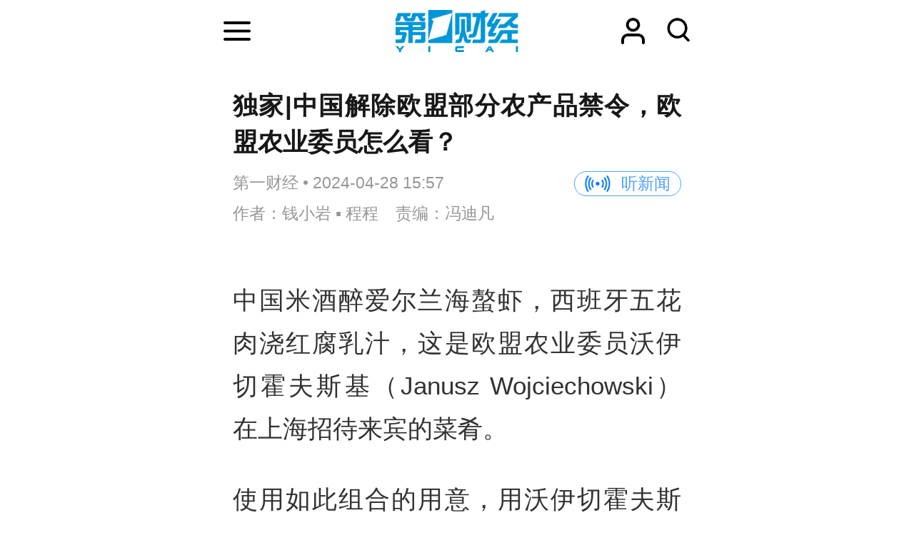

--- FILE ---
content_type: text/html; charset=utf-8
request_url: https://m.yicai.com/news/102088073.html
body_size: 22543
content:
<!DOCTYPE html><html lang="en"><head> <script src="/assets/yc_autologin.js"></script><meta charset="UTF-8"><meta http-equiv="X-UA-Compatible" content="IE=edge,chrome=1"><meta name="viewport" content="width=device-width,initial-scale=1,maximum-scale=1,minimum-scale=1,user-scalable=no"><meta name="format-detection" content="telephone=no"><meta http-equiv="expires" content="0"><meta http-equiv="pragma" content="no-cache"><meta http-equiv="cache-control" content="no-cache"><meta name="description" id="seodescription" content="市值3500亿欧元的欧洲食品企业组团到访中国。"><meta name="keywords" content="欧盟,农业,猪肉,禁令"><link rel="shortcut icon" href="/favicon.ico"><script type="text/javascript" src="/assets/jquery.min.js"></script><script async src="https://www.googletagmanager.com/gtag/js?id=G-910CFE907S"></script><script type="text/javascript">var _pb = _pb || [];    var _hmt = _hmt || [];    window.dataLayer = window.dataLayer || [];    function gtag(){dataLayer.push(arguments);}    gtag('js', new Date());    gtag('config', 'G-910CFE907S');</script><script src="https://res.wx.qq.com/open/js/jweixin-1.6.0.js"></script><script type="text/javascript" src="/assets/Fingerprint2.js"></script> <title>独家|中国解除欧盟部分农产品禁令，欧盟农业委员怎么看？</title><script type="text/javascript" src="/assets/hlsPlayer/vendor/hls/hls.min.js"></script><script type="text/javascript" src="/assets/vue.min.js"></script><script type="text/javascript" src="/js/alert.min.js"></script><script type="text/javascript">_pb = [['pchannel', 'webmobile'],            ['ptype', 'detail'],            ['aaction', 'pageview'],            ['aid', '102088073'],            ['atitle', '独家|中国解除欧盟部分农产品禁令，欧盟农业委员怎么看？'],            ['atype', '10'],            ['actime', '2024-04-28T15:57:26+08'],            ['autime', '2024-04-28T15:57:26+08'],            ['acategory', '100000040'],            ['acname', '国际部'],            ['acategory2', '52'],            ['ac2name', '全球'],            ['aoid','100531039'],            ['aocategory','5'],            ['aeditor', '冯迪凡'],            ['aprod',	'100']        ];        var atag = ["欧盟","农业","猪肉","禁令"];        if(atag.length) _pb.push(['atag', atag]);        var aauthor = '钱小岩,程程';        if(aauthor.length) {            aauthor = aauthor.split(",");            _pb.push(['aauthor',aauthor]);        }        var avlist = [];        if(avlist.length) {            _pb.push(['vlength',avlist[0].NewsLengtho]);            _pb.push(['qvid',avlist[0].NewsID]);        }        var relatedList = [],relatedStock=[],votesList=[], newsID = '102088073', cID = '52';        try{            relatedList = [{"AppCode":null,"ChainType":false,"ChannelID":200,"ChannelName":"评论","ChannelRoot":0,"ChannelRootName":null,"CommentCount":0,"CreateDate":"2026-01-04T21:09:48","CreaterName":"任绍敏","EntityChannel":0,"EntityName":"","EntityNews":0,"EntityPath":"","EntityPublishDate":null,"Hl":"","IsEntity":true,"Keywords":null,"LastDate":"2026-01-04T21:09:48","LiveDate":null,"LiveLink":"","LiveState":0,"NewsAddons":"","NewsAuthor":"梅新育","NewsChildren":null,"NewsHot":178,"NewsID":102986357,"NewsLength":4105,"NewsNotes":"中国牛羊肉生产缺乏比较优势，猪肉生产拥有比较优势，需要根据比较优势适度调整国内畜牧养殖业生产结构。","NewsSource":"第一财经","NewsThumbs":"2026/01/4f1f3d1d2c05a03042157a343eaba98d.jpg","NewsThumbs1":"","NewsTitle":"进口牛肉保障措施：权衡自由贸易与国内产业","NewsType":10,"NewsUrl":"","OuterUrl":"","Score":"","ShareUrl":"","SpeechAddress":"","SpeechLength":0,"SubChannelID":0,"SubChannelName":"","TagColor":-1,"Tags":"","TimeLine":"","UniqueTag":0,"VideoAdSplits":"","VideoSource":"","VideoUrl":"","VideoUrl4k":"","VideoUrl8k":"","VideoUrlFhd":"","VideoUrlHd":"","VideoUrlMp4Hd":null,"VideoUrlOrignal":"","bodyId":101522317,"isTextToSpeech":false,"newsDisplayType":0,"pdfUrl":"","topics":"","originPic":"https://imgcdn.yicai.com/uppics/slides/2026/01/4f1f3d1d2c05a03042157a343eaba98d.jpg","pubDate":"01-04 21:09","showDate":"01-04 21:09","inhour":false,"NewsAuthor1":["梅新育"],"url":"/news/102986357.html","thumbsType":1},{"AppCode":null,"ChainType":false,"ChannelID":52,"ChannelName":"全球","ChannelRoot":0,"ChannelRootName":null,"CommentCount":0,"CreateDate":"2025-12-28T08:38:22","CreaterName":"周玲","EntityChannel":0,"EntityName":"","EntityNews":0,"EntityPath":"","EntityPublishDate":null,"Hl":"","IsEntity":true,"Keywords":null,"LastDate":"2025-12-28T08:38:22","LiveDate":null,"LiveLink":"","LiveState":0,"NewsAddons":"102977898","NewsAuthor":"","NewsChildren":null,"NewsHot":91,"NewsID":102977899,"NewsLength":582,"NewsNotes":"多位欧盟及欧洲国家领导人与乌克兰总统泽连斯基进行了通话，强调对乌支持。","NewsSource":"央视新闻","NewsThumbs":"2025/12/0d2bd4fec7c858ee2bb151993c3f7df3.jpg","NewsThumbs1":"","NewsTitle":"欧洲领导人与乌总统通话 强调对乌支持","NewsType":10,"NewsUrl":"","OuterUrl":"","Score":"","ShareUrl":"","SpeechAddress":"","SpeechLength":0,"SubChannelID":0,"SubChannelName":"","TagColor":0,"Tags":"","TimeLine":"","UniqueTag":0,"VideoAdSplits":"","VideoSource":"","VideoUrl":"","VideoUrl4k":"","VideoUrl8k":"","VideoUrlFhd":"","VideoUrlHd":"","VideoUrlMp4Hd":null,"VideoUrlOrignal":"","bodyId":101519185,"isTextToSpeech":false,"newsDisplayType":0,"pdfUrl":"","topics":"","originPic":"https://imgcdn.yicai.com/uppics/slides/2025/12/0d2bd4fec7c858ee2bb151993c3f7df3.jpg","pubDate":"2025-12-28 08:38","showDate":"2025-12-28 08:38","inhour":false,"url":"/news/102977899.html","thumbsType":1},{"AppCode":null,"ChainType":false,"ChannelID":58,"ChannelName":"科技","ChannelRoot":0,"ChannelRootName":null,"CommentCount":3,"CreateDate":"2025-11-19T07:06:11","CreaterName":"刘佳","EntityChannel":0,"EntityName":"","EntityNews":0,"EntityPath":"","EntityPublishDate":null,"Hl":"","IsEntity":true,"Keywords":null,"LastDate":"2025-11-19T07:06:11","LiveDate":null,"LiveLink":"","LiveState":0,"NewsAddons":"","NewsAuthor":"郑栩彤","NewsChildren":null,"NewsHot":211,"NewsID":102917832,"NewsLength":2310,"NewsNotes":"视觉摄像头、激光雷达、毫米波雷达在农业无人机上齐聚了。","NewsSource":"第一财经","NewsThumbs":"2025/11/01820ee05c5c53b42953485c0d706f4b.jpg","NewsThumbs1":"","NewsTitle":"农业无人机走向自动驾驶","NewsType":10,"NewsUrl":"","OuterUrl":"","Score":"","ShareUrl":"","SpeechAddress":"","SpeechLength":0,"SubChannelID":0,"SubChannelName":"","TagColor":0,"Tags":"","TimeLine":"","UniqueTag":0,"VideoAdSplits":"","VideoSource":"","VideoUrl":"","VideoUrl4k":"","VideoUrl8k":"","VideoUrlFhd":"","VideoUrlHd":"","VideoUrlMp4Hd":null,"VideoUrlOrignal":"","bodyId":101493690,"isTextToSpeech":false,"newsDisplayType":0,"pdfUrl":"","topics":"","originPic":"https://imgcdn.yicai.com/uppics/slides/2025/11/01820ee05c5c53b42953485c0d706f4b.jpg","pubDate":"2025-11-19 07:06","showDate":"2025-11-19 07:06","inhour":false,"NewsAuthor1":["郑栩彤"],"url":"/news/102917832.html","thumbsType":1},{"AppCode":null,"ChainType":false,"ChannelID":52,"ChannelName":"全球","ChannelRoot":0,"ChannelRootName":null,"CommentCount":5,"CreateDate":"2025-11-12T17:45:30","CreaterName":"盛媛","EntityChannel":0,"EntityName":"","EntityNews":0,"EntityPath":"","EntityPublishDate":null,"Hl":"","IsEntity":true,"Keywords":null,"LastDate":"2025-11-12T17:45:30","LiveDate":null,"LiveLink":"","LiveState":0,"NewsAddons":"","NewsAuthor":"高雅","NewsChildren":null,"NewsHot":216,"NewsID":102908676,"NewsLength":2965,"NewsNotes":"63%的受访在欧中企反馈其业务直接或间接受到FSR影响，其中12%遭受直接冲击，另有51%认为FSR对商业形象与信心造成无形损害。","NewsSource":"第一财经","NewsThumbs":"2025/11/74d6344e301cd8860cc75faca790ad0d.jpg","NewsThumbs1":"","NewsTitle":"欧盟中国商会：81%在欧中企认为营商环境不确定性增高，但中企仍展现出强大韧性","NewsType":10,"NewsUrl":"","OuterUrl":"","Score":"","ShareUrl":"","SpeechAddress":"","SpeechLength":0,"SubChannelID":0,"SubChannelName":"","TagColor":0,"Tags":"","TimeLine":"","UniqueTag":0,"VideoAdSplits":"","VideoSource":"","VideoUrl":"","VideoUrl4k":"","VideoUrl8k":"","VideoUrlFhd":"","VideoUrlHd":"","VideoUrlMp4Hd":null,"VideoUrlOrignal":"","bodyId":101489874,"isTextToSpeech":false,"newsDisplayType":0,"pdfUrl":"","topics":[{"topicId":3188,"topicName":"问海"}],"originPic":"https://imgcdn.yicai.com/uppics/slides/2025/11/74d6344e301cd8860cc75faca790ad0d.jpg","pubDate":"2025-11-12 17:45","showDate":"2025-11-12 17:45","inhour":false,"NewsAuthor1":["高雅"],"url":"/news/102908676.html","thumbsType":1},{"AppCode":null,"ChainType":false,"ChannelID":51,"ChannelName":"区域","ChannelRoot":0,"ChannelRootName":null,"CommentCount":3,"CreateDate":"2025-11-12T15:35:13","CreaterName":"胥会云","EntityChannel":0,"EntityName":"","EntityNews":0,"EntityPath":"","EntityPublishDate":null,"Hl":"","IsEntity":true,"Keywords":null,"LastDate":"2025-11-12T15:35:13","LiveDate":null,"LiveLink":"","LiveState":0,"NewsAddons":"","NewsAuthor":"周芳","NewsChildren":null,"NewsHot":74,"NewsID":102908416,"NewsLength":1035,"NewsNotes":"瞄准乡村生产的痛点、农民增收的难点。","NewsSource":"第一财经","NewsThumbs":"2025/11/72f01e7763618e630169a479f476ffb1.jpg","NewsThumbs1":"","NewsTitle":"技术下沉田间地头，湖北以赛破题乡村振兴“最后一公里”","NewsType":10,"NewsUrl":"","OuterUrl":"","Score":"","ShareUrl":"","SpeechAddress":"","SpeechLength":0,"SubChannelID":0,"SubChannelName":"","TagColor":-1,"Tags":"","TimeLine":"","UniqueTag":0,"VideoAdSplits":"","VideoSource":"","VideoUrl":"","VideoUrl4k":"","VideoUrl8k":"","VideoUrlFhd":"","VideoUrlHd":"","VideoUrlMp4Hd":null,"VideoUrlOrignal":"","bodyId":101489769,"isTextToSpeech":false,"newsDisplayType":0,"pdfUrl":"","topics":"","originPic":"https://imgcdn.yicai.com/uppics/slides/2025/11/72f01e7763618e630169a479f476ffb1.jpg","pubDate":"2025-11-12 15:35","showDate":"2025-11-12 15:35","inhour":false,"NewsAuthor1":["周芳"],"url":"/news/102908416.html","thumbsType":1}];            votesList= [];            relatedStock = [];            if(relatedStock.length) {               _pb.push(['astock',relatedStock]);            }        }catch (e) {}</script><link rel="stylesheet" href="/appassets/newsbody.css"><link href="/css/news_h5.css?f9ef14606a151b025867" rel="stylesheet"><script type="text/javascript" src="/js/common.js?f9ef14606a151b025867"></script><script type="text/javascript" src="/js/news_h5.js?f9ef14606a151b025867"></script></head><body><div class="g-hd"><div class="m-menu f-pr"><div class="lef"><a href="https://m.yicai.com/daohang.html"><img src="[data-uri]"></a></div><div class="mid"><a href="https://m.yicai.com/"><img src="[data-uri]"></a></div><div class="rig"><a href="https://m.yicai.com/search"><img src="[data-uri]"></a></div><a class="rig1" id="useravatar"></a></div></div><div class="crystalAD" data-value="ad1"></div><div class="g-bd"><div class="m-list7"><h1>独家|中国解除欧盟部分农产品禁令，欧盟农业委员怎么看？</h1><h3 class="f-cb">第一财经<i>&bull;</i><em>2024-04-28 15:57:26</em>   <audio id="audioPlayerbox" class="f-dn" src="https://audiocdn.yicai.com/audio/38d4da66-37a8-45c8-a2dc-b3a0daca259c_aliyun.mp3"></audio><a class="hasspeech" onclick="listenAudio()">听新闻</a>  </h3><h3 class="f-flex f-flexjc-sp"><span>作者：钱小岩 ▪ 程程&nbsp;&nbsp;&nbsp;&nbsp;责编：冯迪凡</span></h3> <div class="aiContentBox" id="aiBox"><template><div class="noRights" v-if="!aiAuth1 && !aiAuth2" @click="showVipOrder"><template v-if="platform=='pc'"><div class="aisd">AI帮你提炼, <b>10秒</b>看完要点</div><div class="aijd"><b>智能挖掘</b>相关板块, 定位投资机会</div><button class="vipOrderButton"></button></template><template v-else><img src="/img/article_lock_left.47dd30de.png" style="width: 4.38rem"> <img src="/img/article_float_a.ddea1fa7.png" style="width: 2.08rem"></template></div><div class="hasRights" v-else-if="aisd || aijd.length"><div class="sdDetailBox" v-if="aisd"><div class="sd-box1" @click="toggleShow(1)" :class="{'showall':aisdVisible}"><div class="aisd">AI速读</div><span class="font-1">节省<i>3分钟</i>阅读时间</span> <button class="foldBtn" :class="{'down': aisdVisible}"></button></div><div class="sd-box2" v-show="aisdVisible"><p class="aiDescription">{{aisd}}</p><p class="f-tar" @click="showPrivacy = true">AI生成 免责声明</p></div></div><button class="aijdBtn" @click="toggleShow(2)" v-if="aijd.length"></button><div class="popupAIBox" :style="{'display': showPrivacy ? 'flex' : 'none'}"><div class="privacyContent"><div class="privacyTitle"><h2>免责声明</h2><a class="close" @click="showPrivacy = false"></a></div><div class="privacyText">前述内容由第一财经“星翼大模型”智能生成，相关AI内容力求但不保证准确性、时效性、完整性等。请用户注意甄别，第一财经不承担由此产生的任何责任。</div><div class="f-tar">如您有疑问或需要更多信息，可以联系我们 <span>yonghu@yicai.com</span></div></div></div></div><vip-order ref="viporder" v-if="platform == 'pc'"></vip-order></template></div>  <div class="txt txt-1" id="multi-text"><div id="articlecontent"><div class="multiText"><p>中国米酒醉爱尔兰海螯虾，西班牙五花肉浇红腐乳汁，这是欧盟农业委员沃伊切霍夫斯基（Janusz Wojciechowski）在上海招待来宾的菜肴。</p>

<p>使用如此组合的用意，用沃伊切霍夫斯基自己的话说来，&ldquo;这展示了欧洲和中国的食品饮料能够完美地结合，也是我们共同守护美食传统的真实案例&rdquo;。</p>

<p>沃伊切霍夫斯基是负责农业事务的欧盟委员会委员，于4月21日至26日在任内首次访华。对于此行的目的，他在接受第一财经记者专访时表示，加大欧盟对华的农产品出口是此行的重要目的，同时也希望双方之间的农业贸易不要受到其他因素的干扰。</p>

<p style="text-align: center;"><img alt="欧盟农业委员沃伊切霍夫斯基到访中国（来源：欧盟委员会）" src="https://imgcdn.yicai.com/uppics/images/2024/04/9335bc33fb73f0a35a4a957935724390.jpg" style="width: 640px; height: 426px;" /></p>

<p><strong>欧盟对华农业出口加速</strong></p>

<p>外交部网站显示，4月17日外交部发言人林剑在主持例行记者会时表示：&ldquo;中方同意解除对德国牛肉、苹果输华限制&rdquo;。4月16日，海关总署和农业农村部发布公告，解除2001年发布的对德国30月龄以下剔骨牛肉的疯牛病禁令。</p>

<p>今年1月12日，海关总署和农业农村部还发布公告，解除比利时非洲猪瘟疫情禁令，在3月末51吨比利时猪肉产品从天津海关顺利通关，这标志着自2018年9月比利时猪肉暂停输华5年多以来，其猪肉产品再次登陆中国市场。</p>

<p>对此，沃伊切霍夫斯基告诉第一财经，加强欧中贸易关系的意义重大，中国是欧盟非常重要的合作伙伴，开放的食品贸易对欧盟和中国双方来说都十分重要，双方在减少贸易壁垒上所释放的信号是积极的。</p>

<p>他进而对第一财经说道，猪肉出口对于欧盟农业来说十分重要，但如今并不是所有欧盟国家都能向中国出口猪肉，他表示完全理解中方在非洲猪瘟问题上的相关态度。&ldquo;欧盟现在只有部分地区存在这一问题，且有十分严格的政策来防范疾病在欧盟内部的传播，希望中方能够信任欧盟的监管体系，减少受影响的地区和国家。&rdquo;他说道。</p>

<p>西班牙和德国属于欧盟猪肉生产的第一梯队，<strong>欧盟如今是仅次于中国的全球第二大猪肉生产国（地区），也是全球最大的猪肉和猪肉制品出口国（地区）。欧盟是中国最大的猪肉进口来源市场，而中国则是欧盟最大的猪肉出口目标市场，中欧猪肉产业具有较强的互补性。</strong></p>

<p>沃伊切霍夫斯基认为，除了猪肉，欧盟对华出口的牛肉份额很小，欧盟还可以为中国市场提供高质量的禽肉。此外，欧盟的乳制品，葡萄酒和橄榄油，都有提升的空间。</p>

<p><strong>中欧农业贸易还有提升空间</strong></p>

<p>谈起中国对欧盟的农产品出口，沃伊切霍夫斯基对第一财经表示，&ldquo;我本人也是中餐的消费者，去了很多次中餐馆是因为能够吃到欧洲没有的食物，我们对中国食品持开放的态度，我们了解中国食品，也了解其中价值，希望欧洲食品在中国也能得到同样欢迎和了解。&rdquo;</p>

<p>对于中欧贸易潜力，他表示，基于去年统计数据，欧盟消费者每年消费了大约20欧元（约合155元人民币）的中国食品，而同期中国消费者消费的欧盟食品为10欧元（约合77.5元人民币），所以欧盟对华贸易还有增长的空间。</p>

<p>他向第一财经记者进一步介绍道，此次访华他随团带来了73位欧洲大型食品企业的代表，这些企业的总市值达到了3500亿欧元，他们都对在华销售非常感兴趣，希望为中欧双方贸易带来好处。</p>

<p>他还表示，中欧双边贸易关系有时会出现这样或那样的问题，这在商业往来中实属正常。但是他认为，&ldquo;在其他领域遇到的问题不应该影响到食品贸易，因为开放的食品贸易对于确保全球层面的粮食安全和加深贸易关系至关重要。&rdquo;不过，沃伊切霍夫斯基并没有对&ldquo;其他领域&rdquo;展开详细说明。</p>

<p>于此同时，欧盟农业也遭遇到了自身的危机。近几个月来，法国、德国、意大利、波兰等多个欧洲国家的农民团体发起一系列抗议活动，要求欧盟及本国政府改善农产品市场环境并对农业经营者提供更多支持。</p>

<p>尽管各国农民具体诉求有所不同，但抗议焦点大多指向欧盟共同农业政策和《欧洲绿色协议》。欧盟共同农业政策目标在于统一欧盟各成员国农业补贴、平衡各国间农业竞争，但很多农户认为他们的利益受到了损害。</p>

<p>沃伊切霍夫斯基向第一财经记者解释道，新冠疫情、俄乌冲突、自然灾害和成本提升都造成了欧盟农民当前的困难处境。作为欧盟委员的他，也在自己的国家波兰与抗议农民举行了多次会谈。</p>

<p>他接着表示，为此欧盟计划修改欧盟共同农业政策，简化和放宽部分标准，希望欧盟农民抗议能够就此缓和并停止。值得注意的是，在沃伊切霍夫斯基访华期间的4月24日，欧洲议会通过了欧盟共同农业政策修订方案，但方案还需要得到欧盟各成员国的各自批准。</p>
</div><div class="f-flex" style="justify-content: flex-end;"><span id="jb_report">举报</span></div>  <div class="lkicon author">文章作者</div><div class="m-list11 f-cb"><ul>  <a href="/author/994.html"><li class="ych type2"><img src="https://imgcdn.yicai.com/uppics/editors/aad82e4b620908debdc6eeb8117448d3.jpg" onerror="imgError(this,1)"><p>钱小岩</p></li></a>  <a href="/author/100009097.html"><li class=""><img src="https://imgcdn.yicai.com/uppics/editors/b9a3d2820cc89cb906d885f63f56916e.jpg" onerror="imgError(this,1)"><p>程程</p></li></a>  </ul></div>   <div id="aijdDetail"><template><a class="floatbtn_aijd" @click.stop="toggleShow" v-show="scrolling" v-if="!auth || aijd.length"></a> <img src="/img/ai_mask_3.198237b8.png" style="width: 100%; height: auto;" v-if="!auth" @click="goOrder"><div class="hasRights" v-else-if="aijd && aijd[0]"><div class="headerTitle"><span class="aijd">事件解读</span><div class="rightBtn" @click="visible=true">查看详情<span class="foldBtn" :class="visible?'down':''"></span></div></div><div class="boardbox"><div class="boardname">{{aijd[0].boardName}}</div><div class="text toe">{{aijd[0].boardInterpret}}</div></div></div><div class="popupAIBox bottom" :style="{'display': visible ? 'flex' : 'none'}"><aijd-popup :list="aijd" ref="aijddetail" :platform="platform" :visible="visible"></aijd-popup></div></template></div>  <div class="detail_rights f-mt30"><em>第一财经广告合作，<a href="/static/business.html" style="text-decoration: underline;color:inherit;">请点击这里</a><br>此内容为第一财经原创，著作权归第一财经所有。未经第一财经书面授权，不得以任何方式加以使用，包括转载、摘编、复制或建立镜像。第一财经保留追究侵权者法律责任的权利。<br>如需获得授权请联系第一财经版权部：<br><a href="mailto:banquan@yicai.com" style="text-decoration: underline;color:inherit;">banquan@yicai.com</a></em></div>  </div><div class="textgradient zhezhao" style="display: none;"><span class="u-btnfold fold"></span></div></div> <div class="linkapp" style="position: relative;"><button onclick="gotoNative('102088073','10');">打开第一财经APP，继续阅读</button><wx-open-launch-app id="launchbtn" class="launch-app" data-info="102088073|10" appid="wxf4a7c53bee814459" extinfo="" style="position:absolute;top:0.3rem;left:0;right:0;bottom:0; display: none;"><script type="text/wxtag-template"><style>                .btn {                    height: 60px;                    width: 100%;                    background: transparent;                }            </style>            <div class="btn"></div></script></wx-open-launch-app></div> </div>  <div class="crystalAD" data-value="ad2"></div><div id="app1"><template v-if="relatedlist && relatedlist.length"><div class="m-list7" style="padding-bottom: 0.08rem;"><h4 class="lkicon read">相关阅读</h4></div><div class="m-box m-box-1" id="relatedlist"><template v-for="it in relatedlist"> <div class="m-list30" @click="openUrl(it.url)" :class="{'hl':it.TagColor==2}"><div class="txt m-headnews" v-if="!it.IsYicaiHaoTop && it.NewsChildren && it.NewsChildren.length"><h2 class="top1"><span class="tags" v-if="it.Tags">{{it.Tags}}</span>{{it.NewsTitle}}</h2><div class="top3"><span class="f-toe" v-for="ch in it.NewsChildren" :key="ch" @click.stop="openUrl(ch.url)">{{ch.NewsTitle}}</span></div></div><div class="txt f-pr" v-else><div v-if="it.IsYicaiHaoTop && it.Signatures && it.Signatures[0]" class="editorcard editorcard1" :class="it.Signatures[0].IsBigV?('ych type'+it.Signatures[0].YicaiType):''" @click.stop="openUrl('/author/'+it.Signatures[0].SignatureID+'.html')"><div class="f-flex" :class="{'hasbtn':!it.recommoned}"><div class="topavatar"><img :src="it.Signatures[0].SignatureAvatar" onerror="imgError(this,3)"></div><h2><span class="f-toe">{{it.Signatures[0].SignatureName}}</span> <span v-if="it.recommoned" class="re_icon"></span></h2></div><button v-if="!it.recommoned" @click.stop.prevent="followAuthor(index)" :class="{'collected':it.collected}"></button></div><div class="m-news12" v-if="it.NewsType === 11 || it.NewsType === 111"><template v-for="image in it.imagelist"><div><img :src="image" onerror="imgError(this)"></div></template></div><div class="common"><div class="m-textbox" :class="{'haspic':it.originPic && it.NewsType !== 11 && it.NewsType !== 111}"><h2>{{ it.NewsTitle }}</h2><div class="m-time"><div class="leftspan"><span class="viptag1" v-if="it.ChainType"></span> <span class="newtags" v-else-if="it.Tags">{{it.Tags}}</span></div><div class="rightspan"><span class="num-1" v-if="it.CommentCount && it.CommentCount>=5">{{it.CommentCount}}</span> <span class="num-2">{{it.NewsHot}}</span> <span class="num-3" v-show="it.ChannelID !=48 || it.inhour">{{ it.showDate }}</span></div></div></div><div class="m-pic" v-if="it.originPic && it.NewsType !== 11 && it.NewsType !== 111" :class="{'type12':it.isVideo,'type19':it.isLive}"><img :src="it.originPic" onerror="imgError(this)"> <i class="timelen" v-if="it.isVideo && it.NewsLength">{{ it.NewsLength }}</i> <i class="livestate" :class="'state-'+it.LiveState" v-if="it.isLive">{{it.LiveState==0?'即将直播':it.LiveState==1?'直播中':'直播回看'}}</i></div></div></div></div> </template></div><div class="m-btn m-btn-1 f-white" v-if="hasMore"><button class="u-btn f-fs30" v-on:click="relatedMore">点击加载更多</button></div></template><template v-if="hotlist && hotlist.length"><div class="m-list7" style="padding-bottom: 0.08rem;"><h4 class="lkicon hot">一财最热</h4></div><div class="m-box m-box-1"><template v-for="it in hotlist"> <div class="m-list30" @click="openUrl(it.url)" :class="{'hl':it.TagColor==2}"><div class="txt m-headnews" v-if="!it.IsYicaiHaoTop && it.NewsChildren && it.NewsChildren.length"><h2 class="top1"><span class="tags" v-if="it.Tags">{{it.Tags}}</span>{{it.NewsTitle}}</h2><div class="top3"><span class="f-toe" v-for="ch in it.NewsChildren" :key="ch" @click.stop="openUrl(ch.url)">{{ch.NewsTitle}}</span></div></div><div class="txt f-pr" v-else><div v-if="it.IsYicaiHaoTop && it.Signatures && it.Signatures[0]" class="editorcard editorcard1" :class="it.Signatures[0].IsBigV?('ych type'+it.Signatures[0].YicaiType):''" @click.stop="openUrl('/author/'+it.Signatures[0].SignatureID+'.html')"><div class="f-flex" :class="{'hasbtn':!it.recommoned}"><div class="topavatar"><img :src="it.Signatures[0].SignatureAvatar" onerror="imgError(this,3)"></div><h2><span class="f-toe">{{it.Signatures[0].SignatureName}}</span> <span v-if="it.recommoned" class="re_icon"></span></h2></div><button v-if="!it.recommoned" @click.stop.prevent="followAuthor(index)" :class="{'collected':it.collected}"></button></div><div class="m-news12" v-if="it.NewsType === 11 || it.NewsType === 111"><template v-for="image in it.imagelist"><div><img :src="image" onerror="imgError(this)"></div></template></div><div class="common"><div class="m-textbox" :class="{'haspic':it.originPic && it.NewsType !== 11 && it.NewsType !== 111}"><h2>{{ it.NewsTitle }}</h2><div class="m-time"><div class="leftspan"><span class="viptag1" v-if="it.ChainType"></span> <span class="newtags" v-else-if="it.Tags">{{it.Tags}}</span></div><div class="rightspan"><span class="num-1" v-if="it.CommentCount && it.CommentCount>=5">{{it.CommentCount}}</span> <span class="num-2">{{it.NewsHot}}</span> <span class="num-3" v-show="it.ChannelID !=48 || it.inhour">{{ it.showDate }}</span></div></div></div><div class="m-pic" v-if="it.originPic && it.NewsType !== 11 && it.NewsType !== 111" :class="{'type12':it.isVideo,'type19':it.isLive}"><img :src="it.originPic" onerror="imgError(this)"> <i class="timelen" v-if="it.isVideo && it.NewsLength">{{ it.NewsLength }}</i> <i class="livestate" :class="'state-'+it.LiveState" v-if="it.isLive">{{it.LiveState==0?'即将直播':it.LiveState==1?'直播中':'直播回看'}}</i></div></div></div></div> </template></div></template></div>  <div class="m-share-2 f-white"><div class="f-flex f-flexV"><div class="u-btn-11" onclick="showImgTips(1)">分享</div><div class="u-btn-11 u-btn-12">热度<img src="[data-uri]"> <sup id="newshotnum" style="display: none;"></sup></div></div></div><div class="m-layer m-share-weixin"><div class="u-img1 forwx"><img src="/img/index_118.6b197fec.png"></div><div class="u-img3 forother"><img src="/img/index_122.ebf84290.png"></div></div> <div class="crystalAD" data-value="ad3"></div><div class="m-isay" id="m-isay"><comment id="102088073" type="10" title="独家|中国解除欧盟部分农产品禁令，欧盟农业委员怎么看？"></comment></div></div><div class="g-ft f-fs16 f-tac">意见反馈箱：<a href="mailto:yonghu@yicai.com">yonghu@yicai.com</a><br>客服热线：400-6060101 <span>Copyright 第一财经 ALL Rights Reserved</span></div><script type="text/javascript" src="/assets/iSlider.min.js"></script><script type="text/javascript" src="/assets/iSlider.plugin.dot.min.js"></script><div class="m-float-appopen" id="appdownload"><div class="itemlist"><div class="isliderbox" id="sliderlist"></div></div><button class="s-openit">打开</button><wx-open-launch-app id="launchbtn2" data-info="" appid="wxf4a7c53bee814459" extinfo="" style="position:absolute;top:0;left:5.6rem;right:0;bottom:0; display: none;"><script type="text/wxtag-template"><style>                .btn {                    height: 60px;                    width: 100%;                    background: transparent;                }            </style>            <div class="btn"></div></script></wx-open-launch-app></div><div class="f-dn"><div class="crystalAD floatad" data-value="floatad1"></div><div class="crystalAD floatad" data-value="floatad2"></div></div><div id="sharecontent"><modal v-bind:visible="layervisible" v-bind:my-data="sharelist" my-wrapper="wxshare"></modal><div class="crystalAD floatshare" data-value="share" style="visibility: hidden;width: 0; height: 0; display: none;"></div></div></body></html>

--- FILE ---
content_type: text/css; charset=UTF-8
request_url: https://m.yicai.com/appassets/newsbody.css
body_size: 233
content:
p:has(> img.aiimageboxcss) {
    max-width: 100%;
    background: url("https://download.yicai.com/applet/1.4/aiImageBox-bg.png") 0 0 / 100% 100% no-repeat;
    padding: 4vw 4vw 2.667vw;
    position: relative;
    display: inline-flex;
    flex-direction: column;
    box-sizing: border-box;
}

img.aiimageboxcss {
    width: 100%;
    padding: 6.667vw 1.33vw;
    background: #fff;
    box-sizing: border-box;
    border-radius: 0;
}

p:has(> img.aiimageboxcss)::before {
    content: "第一财经星翼出品";
    position: absolute;
    background: url("https://download.yicai.com/applet/1.4/aiImageBox-1.png") 1.6vw center / 2.667vw no-repeat,
    url("https://download.yicai.com/applet/1.4/aiImageBox-3.png") 0 0 / 100% 100% no-repeat;
    top: 1.733vw;
    left: 6.133vw;
    padding: 1.333vw 2.9333vw 1.33vw 4.8vw;
    box-sizing: border-box;
    color: #fff;
    font-size: 2.667vw;
    line-height: 1;
    z-index: 1;
}

p:has(> img.aiimageboxcss)::after {
    content: "一财智链图谱免责声明：图片为AI智能生成，请注意甄别";
    background: url("https://download.yicai.com/applet/1.4/aiImageBox-2.png") 0 center / 2.667vw no-repeat;
    padding-left: 4vw;
    color: #fff;
    font-size: 2.667vw;
    line-height: 1;
    margin-top: 2.667vw;
}

#articlecontent p:has(> img.aiimageboxcss) img {
    margin: 0 auto;
    border-radius: 0;
}

@media (min-device-width: 700px) and (orientation: landscape) {
    p:has(> img.aiimageboxcss) {
        padding: 20px;
    }

    img.aiimageboxcss {
        padding: 20px;
        background: #fff;
        box-sizing: border-box;
        cursor: pointer;
        max-width: 700px !important;
    }
    p:has(> img.aiimageboxcss)::before {
        background-size: 12px, 100% 100%;
        background-position: 10px center, 0 0;
        top: 8px;
        left: 30px;
        padding: 8px 18px 8px 24px;
        font-size: 14px;
    }
    p:has(> img.aiimageboxcss)::after {
        background-size: 12px;
        padding-left: 18px;
        font-size: 14px;
        margin-top: 20px;
    }
}

--- FILE ---
content_type: text/css; charset=UTF-8
request_url: https://m.yicai.com/css/news_h5.css?f9ef14606a151b025867
body_size: 125699
content:
blockquote,body,button,caption,dd,div,dl,dt,fieldset,figure,form,h1,h2,h3,h4,h5,h6,hr,html,input,legend,li,menu,ol,p,pre,table,td,textarea,th,ul{margin:0;padding:0}address,article,aside,details,figcaption,figure,footer,header,hgroup,menu,nav,section{display:block}table{width:100%}table td,table th{white-space:nowrap}caption,th{text-align:left;font-weight:400}abbr,body,fieldset,html,iframe,img{border:0}address,cite,dfn,em,i,var{font-style:normal}[hidefocus],summary{outline:0}li{list-style:none}h1,h2,h3,h4,h5,h6,small{font-size:100%}sub,sup{font-size:83%}code,kbd,pre,samp{font-family:inherit}q:after,q:before{content:none}textarea{overflow:auto;resize:none}label,summary{cursor:default}a,button{cursor:pointer}button:disabled{cursor:auto}b,em,strong{font-weight:700}h1,h2,h3,h4,h5,h6{font-weight:400}a,a:hover,del,ins,s,u{text-decoration:none}body,button,input,keygen,legend,select,textarea{font:12px/1.14 Microsoft YaHei,\5FAE\8F6F\96C5\9ED1,arial,\5b8b\4f53;color:#333;outline:0}@media screen and (orientation:landscape){body{width:7.5rem}}a,a:hover{color:#333}img{display:block}*{-webkit-tap-highlight-color:transparent}button{border:none;background:none}.f-cb:after,.f-cbli li:after{display:block;clear:both;visibility:hidden;height:0;overflow:hidden;content:"."}.f-cb,.f-cbli li,.f-ib{zoom:1}.f-ib{display:inline-block;*display:inline}.f-di{display:inline}.f-dn{display:none}.f-db{display:block}.f-fl{float:left}.f-fr{float:right}.f-pr,.f-prz{position:relative}.f-prz{zoom:1}.f-oh{overflow:hidden}.f-ff0{font-family:arial}.f-ff1{font-family:Microsoft YaHei,"\9ED1\4F53"}.f-fwn{font-weight:400}.f-fwb{font-weight:700}.f-tal{text-align:left}.f-tac{text-align:center}.f-tar{text-align:right}.f-taj{text-align:justify;text-justify:inter-ideograph}.f-vam,.f-vama *{vertical-align:middle}.f-wsn{word-wrap:normal;white-space:nowrap}.f-pre{overflow:hidden;text-align:left;white-space:pre-wrap}.f-pre,.f-wwb{word-wrap:break-word;word-break:break-all}.f-wwb{white-space:normal}.f-ti{overflow:hidden;text-indent:-30000px}.f-ti2{text-indent:2em}.f-lhn{line-height:normal}.f-tdu,.f-tdu:hover{text-decoration:underline}.f-tdn,.f-tdn:hover{text-decoration:none}.f-toe{overflow:hidden;word-wrap:normal;white-space:nowrap;text-overflow:ellipsis}.f-csp{cursor:pointer}.f-csd{cursor:default}.f-csh{cursor:help}.f-csm{cursor:move}.f-usn{-webkit-user-select:none;-moz-user-select:none;-ms-user-select:none;-o-user-select:none;user-select:none}.f-fs16{font-size:.22rem}.f-fs20{font-size:.24rem}.f-fs22{font-size:.26rem}.f-fs24{font-size:.28rem}.f-fs26{font-size:.3rem}.f-fs28{font-size:.32rem}.f-fs30{font-size:.34rem}.f-fs32{font-size:.36rem}.f-fs34{font-size:.38rem}.f-fs36{font-size:.4rem}.f-fs42{font-size:.42rem}.f-white{background:#fff}.f-grey{background:#f6f6f6}.f-black{background:#000}.f-cred{color:red}.f-cgreen{color:green}.f-blue{color:#007aff}.f-mt10{margin-top:.1rem}.f-mt30{margin-top:.3rem}.f-mt38{margin-top:.38rem}.f-mt40{margin-top:.4rem}.f-mt60{margin-top:.6rem}.f-mb10{margin-bottom:.1rem}.f-mb40{margin-bottom:.4rem}.f-mb60{margin-bottom:.6rem}.f-mb100{margin-bottom:1rem}.f-mb4px{margin-top:4px}.f-flex{width:100%;height:100%;justify-content:center}.f-flexH{flex-direction:column}.f-flexV{flex-direction:row}.f-flexjc-sp{justify-content:space-between}.f-imgcover{object-fit:cover}.blur{filter:url([data-uri]);-webkit-filter:blur(6px);-moz-filter:blur(6px);-ms-filter:blur(6px);filter:blur(6px);filter:progid:DXImageTransform.Microsoft.Blur(PixelRadius=6,MakeShadow=false)}.f-disabled{pointer-events:none}body{margin-left:auto;margin-right:auto;-webkit-text-size-adjust:100%!important;background:#fff}.g-hd{height:.88rem}.m-menu .lef{position:absolute;top:.31rem;left:.34rem;width:.4rem}.m-menu .lef img{width:100%}.m-menu .mid{width:1.8rem;position:absolute;left:50%;margin-left:-.8rem;top:.11rem}.m-menu .mid img{width:100%}.m-menu .rig{position:absolute;top:.25rem;right:.34rem;width:.36rem}.m-menu .rig img{width:100%}.m-menu .lef1{width:.15rem;height:.23rem;position:absolute;top:.35rem;left:.36rem}.m-menu .lef1 img{width:100%}.m-menu .mid1{width:6rem;text-align:center;margin-right:auto;margin-left:auto;height:.9rem;line-height:.9rem}.m-menu .rig1{position:absolute;top:.23rem;right:.96rem;width:.45rem;height:.45rem;background:url([data-uri]) no-repeat 50%;background-size:.34rem auto}.m-menu .rig1.nobg{background:none}.m-menu .rig1 img{width:100%;border-radius:50%;object-fit:cover;height:100%}.g-bd{min-height:calc(100vh - 1.72rem)}.m-box{background:#fff}.m-box .m-list1:last-child,.m-box a:last-child .m-list{border-bottom:none}.m-box-1 .m-list1:first-child,.m-box-1 .m-list:first-child,.m-box-1 a:first-child .m-list{margin-top:0}.m-banner{width:100%;padding-bottom:.36rem;margin-bottom:4px;border-bottom:1px solid #ededed}.m-banner1 .owl-theme .owl-controls{display:none}.m-banner1 .owl-carousel .owl-item img{height:5rem;width:7.5rem;margin-left:auto;margin-right:auto}.m-count1{height:.56rem;line-height:.56rem}.m-count2{position:absolute;bottom:.2rem;right:.2rem;z-index:1;color:#fff}.m-tips{width:90.67%;margin-left:auto;margin-right:auto}.m-tips h2{color:#000;margin-top:.34rem;margin-bottom:.2rem;line-height:.59rem;overflow:hidden;display:-webkit-box;-webkit-box-orient:vertical;-webkit-line-clamp:2;word-wrap:break-word}.m-tips2{padding-left:.36rem;padding-right:.36rem}.m-tips2 img{width:100%}.m-list,.m-tips2 img{padding-top:.34rem;padding-bottom:.34rem}.m-list{border-top:1px solid #ededed;border-bottom:1px solid #ededed;margin-top:4px}.m-list h2{display:inline-block;overflow:hidden;color:#2e2e2e;padding-left:.13rem;max-width:1.6rem;line-height:1;text-overflow:ellipsis;white-space:nowrap}.m-list h2:before{content:"";display:inline-block;width:.2rem;height:.2rem;background:url([data-uri]) no-repeat;background-position:0;background-size:.1rem auto}.m-list h3{display:inline;font-weight:700}.m-list h3 span{display:block;height:1.3rem;overflow:hidden;line-height:.44rem;text-align:justify;text-justify:inter-ideograph;color:#2e2e2e}.m-list h3 span i{color:red}.m-list .txt{margin-left:.36rem;margin-right:.36rem}.m-list p{color:#a0a0a0;display:inline}.m-list .bq{position:absolute;left:.38rem;bottom:.38rem}.m-list-h{height:1.82rem}.m-pic{width:2.28rem;margin-left:.32rem;position:relative;height:1.28rem}.m-pic img{width:100%;height:100%;object-fit:cover}.m-pic span{width:100%;height:100%;position:absolute;border-radius:.04rem;top:0;left:0;background:rgba(0,0,0,.2) url([data-uri]) no-repeat 50%;background-size:.65rem auto}.m-pic i{left:.12rem;top:.12rem;font-size:.2rem;line-height:.24rem;height:.24rem}.m-pic-1 i,.m-pic i{color:#fff;position:absolute}.m-pic-1 i{height:.36rem;line-height:.36rem;text-align:center;background:#0f65ef;left:.1rem;top:.1rem;padding:0 .04rem;font-size:.24rem}.m-pic1{height:4.26rem;overflow:hidden}.m-pic1 img{width:100%;height:100%;object-fit:cover;z-index:1}.m-pic1 .playbutton{width:100%;height:100%;background:url([data-uri]) no-repeat 50%;background-size:.8rem auto;position:absolute;top:0;left:0;z-index:2}.m-pic2{height:5.82rem;overflow:hidden;display:flex;align-items:center;justify-content:center;background:#fff}.m-pic2 img{width:4.2rem;margin-left:auto;margin-right:auto;margin-top:2rem;vertical-align:middle}.m-pic2 p{height:1.67rem;width:6.6rem;margin:0 auto;display:flex;align-items:center;justify-content:center;color:#969696;background:#e1e1e1;border-radius:.08rem;font-size:.34rem;font-weight:700}.m-pic3,.m-pic3 img{width:100%}.m-pic3 h2{padding:.2rem .36rem;line-height:.5rem}.m-btn{overflow:hidden}.m-btn-1{padding-bottom:.4rem}.u-btn{width:6.78rem;display:block;margin-left:.36rem;margin-right:.36rem;margin-top:.2rem;border:1px solid #f1f1f1;height:.68rem;line-height:.68rem;color:#a0a0a0}.u-btn-1{margin-top:-1px}.u-btn1{width:.96rem;height:.54rem;background:#007aff;color:#fff}.u-btn2{width:2rem;background:#007aff}.u-btn2,.u-btn3{height:.56rem;line-height:.56rem;color:#fff;margin-left:auto;margin-right:auto;margin-top:.2rem}.u-btn3{width:1.98rem;background:#e72e29}.u-btn4{width:1.48rem;height:.45rem;line-height:.45rem;background:#007aff;color:#fff;position:absolute;bottom:.3rem;left:.9rem}.u-btn4-1{background:red}.u-ipt{width:5.34rem;height:.58rem;line-height:.58rem;margin-right:.2rem;border:1px solid #adadad;padding-left:.1rem;padding-right:.1rem}.m-table td{padding-top:.24rem;padding-bottom:.24rem}.m-table h3{line-height:.5rem}.m-table h4{margin-bottom:.24rem;width:2.1rem;overflow:hidden}.m-table h5{height:.42rem;line-height:.42rem;margin-top:.1rem}.m-table p{line-height:.36rem}.m-table .span1{margin-left:.2rem}.m-table>div{margin:.2rem auto}.m-table1{width:6rem;margin-right:auto;margin-left:auto;display:block;margin-top:.4rem}.m-table1 td{white-space:normal;padding-top:.2rem;padding-bottom:.2rem}.m-table1 h2{line-height:.48rem}.m-table1 p{line-height:.36rem;width:4.4rem;word-break:break-all;white-space:pre-line}.m-table1 span{color:#a0a0a0}.m-table1 input{margin-right:.16rem}.u-line{border-top:1px solid #e5e5e5}.m-crumb,.m-crumb1{height:.7rem;line-height:.7rem;padding-left:.36rem;padding-right:.36rem;border-bottom:1px solid #ededed;border-top:1px solid #ededed;overflow:hidden}.m-crumb span{color:#007aff;padding-right:.1rem}.m-text{padding-left:.36rem;padding-right:.36rem;overflow:hidden;padding-bottom:0;border-bottom:1px solid #ededed}.m-text h1{line-height:.56rem;font-weight:700}.m-text h1,.m-text h2{margin-top:.34rem;text-align:justify;text-justify:inter-ideograph}.m-text h2{margin-bottom:.36rem;line-height:.54rem;color:#313131}.m-text h3{color:#a0a0a0;margin-top:.2rem}.m-text p{height:.6rem;line-height:.6rem}.m-text p .i_01,.m-text p i{color:#007aff}.m-text p .i_02{color:#9e9e9e}.m-text p span{margin-left:.46rem}.m-text p img{width:.98rem;height:.38rem;display:inline-block;position:relative;top:.1rem;margin-right:.1rem}.m-text-1{padding-bottom:.36rem}.m-text-1 p{margin-top:.36rem}.m-text-1 h2{margin-top:.2rem;margin-bottom:0}.m-tab{border-top:1px solid #ededed;margin-top:4px}.m-hd{width:100%;padding-top:.2rem}.m-hd ul{padding-left:.36rem;padding-right:.36rem;display:flex;justify-content:center;align-items:center}.m-hd li{width:3.39rem;float:left;height:.6rem;line-height:.6rem;text-align:center;color:#b4b4b4}.m-hd li.z-crt{border-bottom:.04rem solid #000;color:#0a0001}.m-hd-1{padding:.2rem .36rem 0;width:auto;background:#fff;border-bottom:1px solid #ededed}.m-hd-1 ul{width:100%;white-space:nowrap;overflow-x:scroll;overflow-y:hidden;scroll-behavior:smooth}.m-hd-1 li{min-width:1rem;padding-left:.3rem;padding-right:.3rem;display:inline-block;height:.6rem;line-height:.6rem;text-align:center;color:#b4b4b4}.m-hd-1 li.z-crt{border-bottom:.04rem solid #000;color:#0a0001}.time{height:.6rem;line-height:.6rem;padding-left:.24rem;border-top:.03rem solid #ececec;padding-top:.2rem}.m-isay{border-top:.03rem solid #ededed;border-bottom:.03rem solid #ededed}.m-isay h2{height:3.35rem;line-height:3.35rem;color:#9e9e9e}.g-ft{background:#f6f6f6;border-top:.03rem solid #ededed;padding-top:.18rem;padding-bottom:.26rem;color:#b2b2b2;line-height:.36rem}.g-ft span{padding-left:.2rem}.g-ft a,.g-ft a:hover{text-decoration:none}.g-bd .bdshare-button-style0-32 .bds_sqq,.g-bd .bdshare-button-style0-32 .bds_tsina,.g-bd .bdshare-button-style0-32 .bds_weixin{background-position:0 0}.g-bd .bdshare-button-style0-32 a{float:none;width:100%;text-indent:0;display:block;padding-top:.76rem;margin:0;background-image:none;color:#313131}.m-error{height:400px;background:url(../img/404.0f0f1f08.png) no-repeat 50%;background-size:50% auto}.m-error a{width:100%;height:100%;display:block}.m-error1{position:relative;width:100%;height:1rem;margin-top:.3rem;margin-bottom:.3rem;text-align:center}.m-layer{display:none;position:fixed;top:0;left:0;width:100%;height:100%;background:rgba(0,0,0,.5);z-index:1002}.m-layer.full{z-index:1003}.m-layer>table{table-layout:fixed;width:100%;height:100%}.m-layer>table>tbody>tr>td{vertical-align:middle}.m-layer .lywrap{position:relative;max-width:6rem;margin:0 auto;box-shadow:0 2px 10px rgba(0,0,0,.2)}.m-layer.full .lywrap{height:100%;overflow-y:auto;max-width:100%}.m-layer .lytt{position:relative;padding:10px;height:20px;margin:0 0 -1px;line-height:20px;border-bottom:1px solid #ddd;border-radius:5px 5px 0 0;background:#fafafa}.m-layer .lytt h2{float:left;font-size:16px}.m-layer .lyclose{float:right;font-weight:700;font-family:arial;font-size:24px;color:#ccc;text-shadow:0 1px #fff;cursor:pointer}.m-layer .lyclose:hover{color:#aaa}.m-layer .lyct:first-child{border-top-left-radius:10px;border-top-right-radius:10px}.m-layer .lyct{padding:20px;background:#fff;position:relative}.m-layer .lybt{height:30px;line-height:30px;padding:10px;margin:-1px 0 0;border-top:1px solid #ddd;background:#f7f7f7}.m-layer .lyother{float:left;color:#999}.m-layer .lybtns{float:right}.m-layer .lybtns button{float:left;margin-left:10px}.m-layer .closed{width:.6rem;height:.6rem;position:absolute;right:.1rem;top:.1rem;background:url([data-uri]) 50% no-repeat;background-size:100% 100%}.m-layer .closed img{width:100%;height:100%}.m-layer .lyct-1{padding-top:.4rem;height:auto;padding-bottom:.5rem;border-radius:10px}.m-layer .lyct-1 p{font-size:.3rem;color:#262626;line-height:.44rem;white-space:normal;padding:0 .3rem}.m-layer .lyct-1 h4{margin-bottom:.2rem;font-size:.36rem;text-align:center}.m-layer .btn{padding-top:.4rem;height:.68rem;display:flex;justify-content:space-around}.m-layer .btn button{height:.68rem;font-size:.32rem;color:#fff;background:#007aff;border-radius:.04rem;padding:0 .38rem}.m-layer.z-show{display:block}.m-layer .lyct-2{padding:0}.m-layer .lyct-2 h3{height:1rem;line-height:1rem;background:#0195db;color:#fff;font-size:.36rem}.m-layer .lyct-2 .closed{width:.3rem;height:.3rem;top:.32rem;right:.3rem}.m-layer .lyct-2 .read h1{font-size:.24rem;padding-top:.3rem;padding-left:.4rem;color:silver}.m-layer .lyct-1 .read li a:hover,.m-layer .lyct-2 .read li a{color:#666;font-size:.32rem}.m-layer .lyct-2 .read li{border-bottom:1px solid #dcdcdc;max-height:1rem;line-height:.5rem;padding:.2rem .4rem;overflow:hidden;white-space:normal}.m-layer .lyct-2 .read li:last-child{border-bottom:none}video{width:100%;height:100%;background:#000}.u-error{font-size:.34rem;text-align:center;height:5rem;line-height:5rem;color:#a0a0a0}.u-btn5{width:1.78rem;height:.5rem;line-height:.5rem;border:1px solid #000;position:absolute;right:0;bottom:.12rem}.u-btn5-1{border:1px solid #a0a0a0;color:#a0a0a0}.u-btn7{color:#007aff;font-size:.36rem;margin-left:.4rem}.m-loading{text-align:center;width:100%}.m-loading span{display:inline-block;vertical-align:middle;width:8px;height:8px;margin:0 3px;background:#007aff;border-radius:8px;-webkit-animation:loading 1s infinite alternate;animation:loading 1s infinite alternate}.m-loading span:nth-of-type(2){background:rgba(0,122,255,.9);-webkit-animation-delay:.2s;animation-delay:.2s}.m-loading span:nth-of-type(3){background:rgba(0,122,255,.8);-webkit-animation-delay:.4s;animation-delay:.4s}.m-loading span:nth-of-type(4){background:rgba(0,122,255,.7);-webkit-animation-delay:.6s;animation-delay:.6s}.m-loading span:nth-of-type(5){background:rgba(0,122,255,.6);-webkit-animation-delay:.8s;animation-delay:.8s}.m-loading span:nth-of-type(6){background:rgba(0,122,255,.5);-webkit-animation-delay:1s;animation-delay:1s}.m-loading span:nth-of-type(7){background:rgba(0,122,255,.4);-webkit-animation-delay:1.2s;animation-delay:1.2s}@-webkit-keyframes loading{0%{opacity:0}to{opacity:1}}@keyframes loading{0%{opacity:0}to{opacity:1}}.u-btn.disabled,.u-btn:disabled{top:0!important;background:#eee!important;text-shadow:0 1px 1px #fff!important;color:#ccc!important;cursor:default!important;appearance:none!important;-webkit-box-shadow:none!important;box-shadow:none!important;opacity:.8!important;border:none}.crystalAD .u-img{position:relative;margin-bottom:.16rem}.crystalAD .u-img:after{content:"";background:url([data-uri]) 0 0 no-repeat;position:absolute;left:0;width:29px;height:18px;line-height:18px;bottom:0;background-size:100%}.m-layer .crystalAD{max-width:6rem;margin:0 auto;position:relative}.playerbox{width:100%;display:block;text-align:center;overflow:hidden;height:100%}.playerbox.fullsreen{height:100%;position:absolute;top:0;bottom:0;z-index:10000;background:#000}.playerbox.fullsreen video{object-fit:fill;object-position:0 100%}.viptag:before{content:"";background:url([data-uri]) no-repeat 0;width:.8rem;height:.3rem;display:inline-block;background-size:auto .3rem}.m-list p.viptag{display:flex;align-items:center}.m-pic.m-pic-vip .span-1{background-image:url([data-uri])}.m-pic.m-pic-vip .span-2{background-image:url([data-uri])}.m-list30:after{content:"";display:block;width:6.54rem;height:.02rem;background-color:#f5f5f5;margin:0 auto}.m-list30>.txt{padding:.24rem .48rem}.m-list30 h2,.m-list30 h3{font-size:.32rem;overflow:hidden;line-height:.48rem;display:-webkit-box;-webkit-box-orient:vertical;-webkit-line-clamp:2;word-wrap:break-word;color:#323232}.m-list30 .m-time span{font-size:.2rem;color:#969696;display:flex;box-sizing:border-box;height:.32rem;align-items:center;margin-top:.16rem}.m-list30 .m-news12{display:flex;flex-wrap:wrap;align-items:flex-start;align-content:flex-start;gap:.16rem;margin-bottom:.16rem}.m-list30 .m-news12>div{width:3.19rem;height:2.12rem}.m-list30 .m-news12 li img{width:100%;height:100%;object-fit:cover}.m-list30 .viptag1{background:url([data-uri]) no-repeat 0;width:.9rem;height:.3077rem;display:inline-block;background-size:auto 100%}.m-list30 .common{display:flex;justify-content:space-between;align-items:center;gap:.32rem}.m-list30 .m-textbox{display:flex;flex-direction:column;flex:1 0 0}.m-list30 .m-textbox.haspic{height:1.44rem;justify-content:space-between}.m-list30 .m-pic{flex-shrink:0;width:2.28rem;height:1.28rem;position:relative;margin-left:0}.m-list30 .m-time{display:flex;justify-content:space-between;align-items:center;align-self:stretch;font-size:.2rem;line-height:.32rem}.m-list30 .leftspan .newtags{border-radius:.04rem;background:#eef2fc;padding:0 .08rem;color:#007aff}.m-list30 .rightspan{display:flex;align-items:center;gap:.16rem}.m-list30 .num-1{background:hsla(0,0%,100%,.3) url(../879b96d052e593e41e68aa8434496ac6.svg) 0/.26rem no-repeat;padding-left:.26rem}.m-list30 .num-2{background:hsla(0,0%,100%,.3) url(../61c697a7794d75b46c332e14eddf5b13.svg) 0/.24rem no-repeat;padding-left:.24rem}.m-list30 img{border-radius:.08rem;width:100%;height:100%;object-fit:cover}.m-list30 .avatar img{border-radius:50%}.m-list30 .m-pic .timelen{bottom:.12rem;right:.12rem;left:auto;top:auto;text-shadow:0 .02rem .04rem rgba(0,0,0,.5)}.m-list30 .m-pic .livestate{top:.12rem;left:.12rem;background:hsla(0,0%,100%,.3) url([data-uri]) .04rem/.16rem no-repeat;text-shadow:0 .02rem .08rem rgba(0,0,0,.2);border-radius:.24rem;padding:.04rem .04rem .04rem .22rem}.m-list30 .m-pic .livestate.state-1{background-color:#f12323}.m-list30 .m-pic.type12:before,.m-list30 .m-pic.type19:before{content:"";width:100%;height:100%;position:absolute;border-radius:.08rem;top:0;left:0}.m-list30 .m-pic.type12:before{background:rgba(0,0,0,.4) url([data-uri]) 50%/.54rem no-repeat}.m-list30 .m-pic.type19:before{background:rgba(0,0,0,.4) url([data-uri]) center 60%/.6rem no-repeat}.m-box .m-list30:last-child:after{display:none}.m-feedcard{background:#fff;padding:.34rem .34rem 0}.tabcon .m-feedcard{padding-bottom:.28rem}.m-feedcard li{width:100%;height:1.4rem;margin-top:.34rem;position:relative}.m-feedcard li:first-child{margin-top:0}.m-feedcard img{width:100%;height:1.4rem;object-fit:cover}.m-feedcard .cardbg{position:absolute;top:0;left:0;width:100%;height:100%;background-image:linear-gradient(270deg,rgba(0,0,0,.3),rgba(0,0,0,.3));display:flex;justify-content:space-between;align-items:center}.m-feedcard .cardbg span{color:#fff;font-size:.4rem;line-height:.64rem;height:.64rem;display:inline-block;width:4rem;overflow:hidden;margin-left:.52rem;word-wrap:normal;white-space:nowrap;text-overflow:ellipsis}.editorcard button,.m-feedcard button,.m-ychao button{width:1.46rem;height:.64rem;background:url([data-uri]) no-repeat;background-size:1.46rem .64rem;margin-right:.36rem}button.collected{background-image:url([data-uri])}.m-videobox{margin:.3rem 0;height:3.836rem}.feedtitle{background:url([data-uri]) 100% no-repeat;background-size:auto .2rem;font-size:.34rem;color:#343434;line-height:1}#tips{margin-bottom:10px;margin-top:0}#myImage.verified{opacity:.3;pointer-events:none}#myImageLayer .mask{text-align:center;position:absolute;top:0;left:0;right:0;bottom:0;padding-top:1rem;font-weight:700}#myImageLayer .f-pr i{position:absolute;width:20px;height:20px;line-height:20px;background:#1ac9e9;color:#fff;font-size:.24rem;text-align:center;border-radius:50%}.crystalAD,.crystalAD li{width:100%;position:relative}.crystalAD img{width:100%}.swiper-slide img.item{height:100%;width:100%;object-fit:cover}.ali_sc{margin:.5rem 0!important}.owl-carousel.owl-topic .owl-item img{height:4.22rem}.m-mycomments{min-height:70vh}.lywrap .layerclose{position:absolute;bottom:-1rem;left:50%;margin-left:-.3rem;width:.6rem;height:.6rem}.m-menu .mid{width:2.1rem;margin-left:-1.05rem;display:flex;align-items:center;justify-content:center;height:.88rem;top:0}.editorcard{width:100%;margin-bottom:.08rem}.editorcard1{display:flex;align-items:center;justify-content:space-between}.editorcard>.f-flex{justify-content:flex-start;gap:.2rem}.editorcard .f-flex.hasbtn{width:calc(100% - 1.6rem)}.editorcard .topavatar{width:.84rem;height:.84rem;flex-shrink:0;position:relative}.editorcard .topavatar img{width:100%;height:100%;border-radius:50%;object-fit:cover}.editorcard.ych .topavatar:after{content:"";position:absolute;bottom:0;right:0;z-index:1;background:url([data-uri]) no-repeat;width:.29rem;height:.29rem;display:block;background-size:.29rem}.editorcard.ych.type1 .topavatar:after{background-image:url([data-uri])}.editorcard.ych.type2 .topavatar:after{background-image:url([data-uri])}.editorcard.ych.type3 .topavatar:after{background-image:url([data-uri])}.editorcard h2{font-size:.36rem;line-height:1.4;display:flex;gap:.16rem;align-items:center;margin-bottom:0}.editorcard h2 .f-toe{max-width:100%}.editorcard>button{margin-right:0;flex-shrink:0}.popup-overlay{top:0;right:0;background:rgba(0,0,0,.5);z-index:1;transition:opacity .3s}.popup-content,.popup-overlay{position:fixed;bottom:0;left:0}.popup-content{width:100%;background:#fff;transition:transform .3s;border-top-left-radius:.16rem;border-top-right-radius:.16rem;z-index:11}.popup-head{height:.8rem;display:flex;justify-content:space-between;width:100%;padding:.2rem .3rem;box-sizing:border-box;background:#0096d9;color:#fff}#mLoginTC .btns{width:6.3rem;margin:.4rem auto .52rem}#mLoginTC .btns h2{font-size:.4rem;line-height:1.4;color:#323232;margin-bottom:.72rem}#mLoginTC .btns div{font-size:.3rem;border-radius:.12rem;height:.9rem;width:100%;display:flex;justify-content:center;align-items:center;margin-bottom:.4rem;font-weight:400;box-sizing:border-box}#mLoginTC .btns .btn-1{background:#00c061;color:#fff}#mLoginTC .btns .btn-1:before{content:"";width:.5rem;height:.5rem;background:url([data-uri]) no-repeat 0;background-size:100%;margin-right:.2rem}#mLoginTC .btns .btn-2{border:1px solid #979797;color:#323232}#jb_report{color:#a0a0a0;font-size:.24rem;display:flex;align-items:center;justify-content:flex-end;cursor:pointer;width:1rem;margin-left:.2rem}#jb_report:before{content:"";width:.24rem;height:.24rem;background:url("[data-uri]") 0 no-repeat;background-size:100%;margin-right:.1rem}.endplayer{position:absolute;top:0;left:0;width:100%;height:100%;display:flex;z-index:900;background:#000;justify-content:center;align-items:center;flex-direction:column}.endplayer .error-p{color:#fff;font-size:.3rem;text-align:center}.endplayer .error-p a{color:#007aff;text-decoration:underline;margin-left:.05rem}.endplayer .error-btn{margin-top:.3rem;width:1.18rem;height:.5rem;line-height:.5rem;display:inline-block;cursor:pointer;text-align:center;border-radius:.15rem;color:#007aff;border:1px solid #007aff;box-shadow:0 0 .2rem 0 rgba(0,0,0,.08);font-size:.24rem}.player_cdbox{position:absolute;z-index:899;top:0;right:0;background:#000;padding:8px 0;font-size:14px;color:#fff;line-height:20px;display:flex;align-items:center;width:230px;justify-content:center}.player_cdbox a{color:#007aff;margin:0 10px 0 6px}.player_cdbox .close{background:url([data-uri]) no-repeat;background-size:100%;cursor:pointer;width:12px;height:12px}.m-list30 .m-headnews.txt{flex-direction:column;align-items:flex-start;gap:.32rem;width:6.54rem;margin:.24rem auto 0;padding:.16rem;box-sizing:border-box;background:#f8f8f8;border-radius:.08rem}.m-headnews h2.top1{margin-bottom:0;text-align:justify}.m-headnews .top1 .tags{padding:.07rem .1rem .07rem .07rem;display:inline-block;align-items:center;margin-right:.12rem;border-radius:.04rem;background:linear-gradient(236deg,#e5f2ff -25.42%,#cce5ff 106.78%);color:#007aff;font-size:.24rem;font-weight:600;font-style:italic;line-height:1;vertical-align:text-bottom}.m-headnews .top3{display:flex;flex-direction:column;align-items:flex-start;align-self:stretch;gap:.08rem}.m-headnews .top3 .f-toe{background:url(../19f795e8fac839e5172e09d5c2ac1e2e.svg) 0/.24rem no-repeat;font-size:.28rem;line-height:.44rem;padding-left:.32rem;max-width:100%;box-sizing:border-box;text-align:justify}.m-list30.hl .m-headnews.txt{background:#f3faff}.m-list30.hl .m-headnews .top1 .tags{background:linear-gradient(236deg,#1fc7ff -25.42%,#007aff 106.78%);color:#fff}.m-list30.hl .m-headnews .top3 .f-toe{background-image:url(../82f90032e91c6837fb88200eac51d9a5.svg)}.m-list30:has(.m-headnews):after{display:none}.m-list30.hl .leftspan .newtags{background:#007aff;color:#eef2fc}.m-share-weixin{background:rgba(28,27,33,.9)}.m-share-weixin .u-img1{width:100%;top:0;right:0;position:absolute}.m-share-weixin .u-img1 img{width:100%}.m-share-weixin .u-img2{width:90%;margin-left:auto;margin-right:auto;top:40%;position:absolute}.m-share-weixin .u-img2 img{width:100%}.m-share-weixin .u-img3{width:90%;top:16%;position:absolute;left:5%}.m-share-weixin .u-img3 img{width:100%}.m-share-weixin .u-img4{width:30%;top:52%;position:absolute;left:35%}.m-share-weixin .u-img4 img{width:100%}.m-list7{padding:.4rem .48rem}.m-list7 h1{line-height:1.5;font-weight:600;font-size:.36rem;color:#181818}.m-list7>h3{color:#969696;font-size:.24rem;line-height:.34rem;margin-top:.16rem}.m-list7>h3 i{display:inline-block;padding-left:.06rem;padding-right:.06rem}.m-list7>h3 em{font-weight:400}.m-list7 h1,.m-list7 h2{white-space:normal;word-wrap:break-word;word-break:break-all;text-align:justify}.m-list7 .txt h4 .f-fs22{display:inline-flex;align-items:center;color:#323232;font-weight:700;font-size:.29rem;height:.406rem}.m-list7 .txt h4 .f-fs22:before{content:"";width:.054rem;height:.29rem;border-radius:.036rem;background:#323232;margin-right:.072rem}#articlecontent .detail_rights:before{content:"";margin-bottom:calc(.32rem - 1px);display:block;background:#e1e1e1;height:1px;width:3.4rem}#articlecontent .detail_rights em{display:block;font-weight:400;color:#6e6e6e;font-size:.24rem;line-height:.4rem}.m-list7 .multiText img{width:100%;border-radius:.08rem;margin:.4rem auto}.m-list7>h3.f-flexjc-sp{margin-top:.08rem}.m-list7 .m-videobox{margin-top:.24rem;height:3.77rem}.m-list7 .m-list11{text-align:center}.m-list7 .m-list11 ul{font-size:0}.m-list7 .m-list11 li{float:left;display:flex;margin-top:.4rem;align-items:center;margin-left:0}.m-list7 .m-list11 li img{float:left;width:.6rem;height:.6rem;border-radius:50%;margin-right:.12rem;object-fit:cover}.m-list7 .m-list11 p{display:block;text-align:left;overflow:hidden;margin-right:.32rem;max-width:1.5rem;line-height:1.3;word-break:break-word;max-height:.624rem;font-size:.24rem;margin-bottom:0;font-weight:600;color:#323232}#relatedlist>div:nth-child(n+6){display:none}#app1 #relatedlist>div:last-child,#app1 #relatedlist>div:nth-child(5n){border-bottom:none;margin-bottom:0}#imagedesc,.multiText{font-size:.36rem;line-height:1.75;text-align:justify;color:#323232;word-wrap:break-word;white-space:normal;padding-bottom:.4rem}.multiText div,.multiText p{margin-top:.4rem}.multiText ul{list-style-type:disc;list-style-position:inside}.multiText ol{list-style-type:decimal;list-style-position:inside}.multiText li{color:#323232;list-style-type:inherit;font-size:.36rem;line-height:1.75;margin-bottom:.4rem;text-align:justify;text-justify:inter-ideograph;margin-left:.48rem}.multiText u{text-decoration:underline}.multiText em{color:inherit!important;font-style:italic;background:inherit;display:inline!important;font-weight:700!important;font-size:inherit!important}.multiText blockquote{padding:0 .48rem;border-left:4px solid #ddd}.multiText h1{font-size:2em}.multiText h2{font-size:1.5em}.multiText h3{font-size:1.17em}.multiText h4{font-size:1em}.multiText h5{font-size:.83em}.multiText h6{font-size:.67em}.multiText p a{color:#007aff;text-decoration:underline}.multiText .imgNotes{color:#4a4a4a;font-size:.8em;margin-top:-.2rem;margin-bottom:.2rem;text-align:center}.linkapp{background:#fff;padding:.3rem 0 0}.linkapp button{background:#0075ff;color:#fff;font-size:.3rem;height:.71rem;line-height:.71rem;width:100%}.txt.txt-1{height:20rem;overflow:hidden;position:relative;margin-bottom:.3rem}.textgradient{background-image:linear-gradient(-180deg,hsla(0,0%,100%,.51),#fff);position:absolute;left:0;bottom:0;width:100%;height:1.4rem}.u-btnfold{width:100%;background:url([data-uri]) no-repeat 50%;background-size:.24rem auto;height:.6rem;display:block;margin-top:.8rem}.m-float-appopen{position:fixed;z-index:10;border-top:1px solid #ededed;background:#fff;left:0;right:0;bottom:0;height:1.36rem;display:flex;align-items:center;justify-content:center;overflow:hidden}.m-float-appopen .itemlist{width:5.5rem;overflow:hidden;height:1.36rem}.m-float-appopen .itemlist .item{display:flex;align-items:center;height:1.24rem}.m-float-appopen .itemlist .item div{position:relative}.m-float-appopen .itemlist .item img{width:1.2rem;height:.67rem;margin-right:.3rem}.m-float-appopen .itemlist .dfb-ad:after{content:"\5E7F\544A";display:block;background:#dcdcdc;color:#fff;text-align:center;width:1.2rem;height:.22rem;line-height:.22rem;font-size:.2rem;margin-top:2px}.m-float-appopen .itemlist h4{font-size:.32rem;color:#000;line-height:.44rem;width:100%;max-height:.88rem;overflow:hidden;display:-webkit-box;-webkit-box-orient:vertical;-webkit-line-clamp:2;word-wrap:break-word}.m-float-appopen .s-openit{background:#4da1ff;border-radius:.04rem;color:#fff;font-size:.32rem;border:none;width:1.5rem;height:.56rem}.islider-dot-wrap{position:absolute;left:2.54rem;bottom:.14rem;height:.04rem;display:flex;width:2.5rem;align-items:center}.islider-dot{background:#cecece;height:.04rem;width:.38rem;margin-left:.12rem}.islider-dot.active{background:#4da1ff}.isliderbox{width:5.25rem;height:100%;overflow:hidden}.islider-outer{display:block;position:relative;width:100%}.islider-outer>li{position:absolute;top:0;left:0;width:100%}.islider-sliding{z-index:0}.islider-sliding-focus{z-index:1}.haspdf,.hasspeech{border:1px solid #4da1ff;border-radius:.24rem;font-size:.24rem;color:#4da1ff;display:inline-block;float:right;padding-left:.14rem;padding-right:.14rem;line-height:.34rem;height:.34rem;margin-left:.2rem}.haspdf:hover,.haspdf:visited,.hasspeech:active,.hasspeech:hover,.hasspeech:visited{color:#4da1ff}.hasspeech{background:url([data-uri]) no-repeat .14rem;padding-left:.68rem;background-size:auto .24rem}.hasspeech.on{background-image:url(../img/listenaudio@3x.75deec3c.gif)}.haspdfpreview{width:100%;height:4rem;margin-top:4px;border-top:1px solid #ededed}.m-share-2{padding:.36rem}.m-share-2 .f-flex{justify-content:space-between}.u-btn-11{background:#0075ff url([data-uri]) 1.8rem no-repeat;background-size:auto .44rem;width:2.24rem;height:.72rem;text-align:left;padding-left:1.1rem;color:#fff;font-size:.3rem;line-height:.72rem}.u-btn-11.u-btn-12{background-image:none;position:relative}.u-btn-11.u-btn-12 img{width:auto;height:.44rem;position:absolute;left:1.8rem;top:.14rem}.u-btn-12 sup{position:absolute;top:.15rem;left:2.2rem;height:.19rem;padding:0 2px;background-color:#fff;border-radius:.95rem;color:#0071ff;font-size:.16rem;line-height:1.4;min-width:.36rem;text-align:center}#multi-text a,#multi-text a:hover{color:#0f65ef;text-decoration:underline}#multi-text .m-list11 .ych,.m-list11 .ych{position:relative}#multi-text .m-list11 .ych:after,.m-list11 .ych:after{content:"";position:absolute;left:.41rem;bottom:0;width:.23rem;height:.23rem;display:block;background:url([data-uri]) no-repeat;background-size:.23rem}#multi-text .m-list11 .ych.type2:after,.m-list11 .ych.type2:after{background-image:url([data-uri])}#multi-text .m-list11 .ych.type3:after,.m-list11 .ych.type3:after{background-image:url([data-uri])}.editorinfo .type1:after,.editorinfo .type2:after,.editorinfo .type3:after{content:"";position:absolute;right:.26rem;bottom:0;width:.342rem;height:.342rem;display:block;background:url([data-uri]) no-repeat;background-size:.342rem}.editorinfo .type2:after{background-image:url([data-uri])}.editorinfo .type3:after{background-image:url([data-uri])}.m-feedcard-new{width:100%;margin-top:.4rem;margin-bottom:-.4rem}.m-feedcard-new a{float:left}.m-feedcard-new a span{padding:.07rem .16rem .07rem .48rem;border-radius:2rem;display:inline-block;background:#e4e4e4 url([data-uri]) .16rem/.24rem no-repeat;color:#515151;font-size:.24rem;line-height:1.4;margin-right:.32rem;margin-bottom:.4rem}#articlecontent .m-feedcard-new{margin-top:.8rem;margin-bottom:.4rem}.lkicon{padding-left:.4rem;align-items:center;color:#323232;font-weight:700;font-size:.32rem;line-height:.44rem}.lkicon.author{background:url([data-uri]) 0/.36rem no-repeat}.lkicon.hot{background:url([data-uri]) 0/.36rem no-repeat;color:#007aff}.lkicon.vote{background:url([data-uri]) 0/.36rem no-repeat}.lkicon.stock{background:url([data-uri]) 0/.36rem no-repeat}.lkicon.read{background:url([data-uri]) 0/.36rem no-repeat}.alert-modal{left:0;top:0;width:100%;height:100%;background:#000;opacity:.6;filter:alpha(opacity=60)}.alert-container{display:inline-block;border-radius:5px;-webkit-border-radius:5px;-moz-border-radius:5px;-o-border-radius:5px;background:#fff;border:1px solid #f1f1f1;z-index:99999;overflow:hidden;-moz-box-sizing:border-box;-webkit-box-sizing:border-box;-o-box-sizing:border-box;-ms-box-sizing:border-box;box-sizing:border-box}.alert-title{font-size:.34rem;font-weight:700;text-align:center;color:#000;position:absolute;left:0;top:.1rem;z-index:999;width:100%}.alert-content{font-size:.28rem;padding:.2rem .3rem;color:#999;height:100%;overflow:auto;-moz-box-sizing:border-box;-webkit-box-sizing:border-box;-o-box-sizing:border-box;-ms-box-sizing:border-box;box-sizing:border-box}.alert-btn-box{border-top:1px solid #f1f1f1;text-align:right;position:absolute;left:0;background:#fff;bottom:0;z-index:999;width:100%}.alert-btn-p{display:inline-block;text-align:center;border-right:1px solid #f1f1f1;font-size:.36rem;line-height:.8rem;cursor:pointer;color:#0073bb;box-sizing:border-box}.alert-btn-p:hover{background:#eee}.alert-btn-p:last-child{border-right:none}.pcAlert .alert-btn-box{padding-right:10px;border:none}.pcAlert .alert-btn-p{border:1px solid #f1f1f1;border-radius:3px;-webkit-border-radius:3px;-moz-border-radius:3px;-o-border-radius:3px;box-sizing:border-box;-webkit-box-sizing:border-box;-moz-box-sizing:border-box;-o-box-sizing:border-box;line-height:30px;padding:0 10px;margin:7px 10px 7px 0}.alert-btn-close{position:absolute;right:10px;top:3px;font-size:24px;cursor:pointer;z-index:1000}.alert-container-black{background-color:rgba(0,0,0,.65);border:none;filter:progid:DXImageTransform.Microsoft.gradient(startColorstr=#7f000000,endColorstr=#7f000000)}.alert-container-black .alert-content{color:#fff}.linearTop{-webkit-animation-name:linearTop;-moz-animation-name:linearTop;-o-animation-name:linearTop;animation-name:linearTop}.linearBottom{-webkit-animation-name:linearBottom;-moz-animation-name:linearBottom;-o-animation-name:linearBottom;animation-name:linearBottom}@keyframes linearBottom{0%{-webkit-transform:translateZ(0);-moz-transform:translateZ(0);-o-transform:translateZ(0);transform:translateZ(0);opacity:1;filter:alpha(opacity=100)}to{-webkit-transform:translate3d(0,80px,0);-moz-transform:translate3d(0,80px,0);-o-transform:translate3d(0,80px,0);transform:translate3d(0,80px,0);opacity:0;filter:alpha(opacity=0)}}@keyframes linearTop{0%{-webkit-transform:translate3d(0,80px,0);-moz-transform:translate3d(0,80px,0);-o-transform:translate3d(0,80px,0);transform:translate3d(0,80px,0);opacity:0;filter:alpha(opacity=0)}to{-webkit-transform:translateZ(0);-moz-transform:translateZ(0);-o-transform:translateZ(0);transform:translateZ(0);opacity:1;filter:alpha(opacity=100)}}.animated.infinite{animation-iteration-count:infinite;-webkit-animation-iteration-count:infinite;-moz-animation-iteration-count:infinite;-o-animation-iteration-count:infinite}.animated.bounceIn,.animated.bounceOut,.animated.linearBottom,.animated.linearTop{-webkit-animation-duration:.45s;-moz-animation-duration:.45s;-o-animation-duration:.45s;animation-duration:.45s}@keyframes bounceIn{0%,20%,40%,60%,80%,to{-webkit-animation-timing-function:cubic-bezier(.215,.61,.355,1);-moz-animation-timing-function:cubic-bezier(.215,.61,.355,1);-o-animation-timing-function:cubic-bezier(.215,.61,.355,1);animation-timing-function:cubic-bezier(.215,.61,.355,1)}0%{opacity:0;filter:alpha(opacity=0);-webkit-transform:scale3d(.3,.3,.3);-moz-transform:scale3d(.3,.3,.3);-o-transform:scale3d(.3,.3,.3);transform:scale3d(.3,.3,.3)}to{opacity:1;filter:alpha(opacity=100);-webkit-transform:scaleX(1);-moz-transform:scaleX(1);-o-transform:scaleX(1);transform:scaleX(1)}}.bounceIn{-webkit-animation-name:bounceIn;-moz-animation-name:bounceIn;-o-animation-name:bounceIn;animation-name:bounceIn}@keyframes bounceOut{20%{-webkit-transform:scale3d(1.2,1.2,1.2);-moz-transform:scale3d(1.2,1.2,1.2);-o-transform:scale3d(1.2,1.2,1.2);transform:scale3d(1.2,1.2,1.2)}65%,70%{opacity:1;filter:alpha(opacity=100);-webkit-transform:scale3d(.75,.75,.75);-moz-transform:scale3d(.75,.75,.75);-o-transform:scale3d(.75,.75,.75);transform:scale3d(.75,.75,.75)}to{opacity:0;filter:alpha(opacity=0);-webkit-transform:scale3d(.3,.3,.3);-moz-transform:scale3d(.3,.3,.3);-o-transform:scale3d(.3,.3,.3);transform:scale3d(.3,.3,.3)}}.bounceOut{-webkit-animation-name:bounceOut;-moz-animation-name:bounceOut;-o-animation-name:bounceOut;animation-name:bounceOut}.display_flex{display:-webkit-box;display:-ms-flexbox;display:-webkit-flex;display:flex}.display_inline-flex{display:-webkit-inline-box;display:-ms-inline-flexbox;display:-webkit-inline-flex;display:inline-flex}.flex-direction_column{-webkit-box-orient:vertical;-ms-flex-direction:column;-webkit-flex-direction:column;flex-direction:column;-moz-flex-direction:column;-o-flex-direction:column}.justify-content_flex-center{-webkit-box-pack:center;-ms-flex-pack:center;-webkit-justify-content:center;justify-content:center}.justify-content_flex-end{-webkit-box-pack:end;-ms-flex-pack:end;-webkit-justify-content:flex-end;justify-content:flex-end}.justify-content_flex-justify{-webkit-box-pack:justify;-ms-flex-pack:justify;-webkit-justify-content:space-between;justify-content:space-between}.align-items_flex-start{-webkit-box-align:start;-ms-flex-align:start;-webkit-align-items:flex-start;align-items:flex-start}.align-items_flex-end{-webkit-box-align:end;-ms-flex-align:end;-webkit-align-items:flex-end;align-items:flex-end}.align-items_center{-webkit-box-align:center;-ms-flex-align:center;-webkit-align-items:center;align-items:center}.align-items_baseline{-webkit-box-align:baseline;-ms-flex-align:baseline;-webkit-align-items:baseline;align-items:baseline}.flex_auto{-webkit-box-flex:1;-ms-flex:auto;-webkit-flex:auto;flex:auto}.flex_1{width:0;-webkit-box-flex:1;-ms-flex:1;-webkit-flex:1;flex:1}.order_2{-webkit-box-ordinal-group:2;-ms-flex-order:2;-webkit-order:2;order:2}.order_3{-webkit-box-ordinal-group:3;-ms-flex-order:3;-webkit-order:3;order:3}.flex-wrap{-webkit-flex-wrap:wrap;-ms-flex-wrap:wrap;flex-wrap:wrap}.box-siz{box-sizing:border-box;-webkit-box-sizing:border-box;-moz-box-sizing:border-box}.align-content-flex-strat{align-content:flex-start}.m-gp1{padding-right:.36rem;padding-left:.36rem}.m-gp1 li.stockinfo{background:#323232;border-radius:.072rem;display:flex;justify-content:space-between;width:100%;margin-top:.16rem;align-items:center;padding:0 .181rem;box-sizing:border-box}.m-gp1 li span{font-size:.217rem;line-height:.416rem;height:.416rem}.m-gp1 li .stockname{width:3rem;overflow:hidden;text-overflow:ellipsis;white-space:nowrap}.m-gp1 .img3{width:.35rem;height:.23rem!important;background:#ff6464;border-radius:.04rem;color:#fff;font-size:.2rem;line-height:.23rem;text-align:center;margin-right:.2rem}.m-gp1 .img3.yellow{background:#ffc864}.m-gp1 .img3.blue{background:#00438c}.m-gp1 .stockinfo .img1{background-size:.35rem .23rem}.m-gp1 .stockinfo .img2{width:.38rem;height:.38rem;margin-right:.2rem}.m-gp-1{padding:0}.m-gp-1.m-gp1 li.stockinfo{padding:.1rem .181rem}.m-gp-1 li .flexv{display:flex;justify-content:center;flex-direction:column;height:auto;line-height:1.4;color:#fff}.stockinfo .updown,.stockinfo .updownper{width:1rem}.stockinfo .close{width:1.5rem}.m-gp-1 .stockinfo .close,.m-gp-1 .stockinfo .updown,.m-gp-1 .stockinfo .updownper{font-size:.28rem;width:1.5rem}.m-gp-1 .stockinfo .stockname{width:1.5rem}.stockinfo span{color:#a0a0a0}.stockinfo .stock_SH{background:url([data-uri]) 0 no-repeat;background-size:.38rem .26rem}.stockinfo .stock_SZ{background:url([data-uri]) 0 no-repeat;background-size:.38rem .26rem}.stockinfo .stock_HI,.stockinfo .stock_HK{background:url([data-uri]) 0 no-repeat;background-size:.38rem .26rem}.stockinfo .stock_KC{background:url([data-uri]) 0 no-repeat;background-size:.38rem .26rem}.stock_red1 .img2,.stock_red .img2{background:url([data-uri]) 50% no-repeat;background-size:100% auto}.stock_green .img2{background:url([data-uri]) 50% no-repeat;background-size:100% auto}.stock_stop .img2{background:url([data-uri]) 50% no-repeat;background-size:100% auto}.stock_off .img2{background:url([data-uri]) 50% no-repeat;background-size:100% auto}.stockinfo td span{font-weight:700}.stockinfo.stock_red span{color:#ff522e}.stockinfo.stock_green span{color:#00bd9a}.m-vote1{margin-top:.25rem}.m-vote1 li>div{padding-bottom:.18rem;border-bottom:1px solid #e1e1e1;margin-bottom:.18rem;font-size:.3rem;color:#4a4a4a;font-weight:500;line-height:1.4}.m-vote1 li .voteitem{border-bottom-style:dashed}.m-vote1 li .vote_title{padding-bottom:.27rem;line-height:.47rem;word-break:break-all;display:flex;align-items:center}.vote_title i{width:.87rem;height:.43rem;background:#f4f4f4;border-radius:.16rem;font-weight:700;display:inline-flex;align-items:center;justify-content:center;margin-right:.18rem;font-size:.2172rem}.voteitem p{margin-bottom:.18rem;display:flex}.voteitem input{margin-right:.2172rem;height:.2534rem;width:.2534rem;margin-top:.0905rem}.voteitem .display_flex span{color:#aeaeae}.voteitem p span{word-break:break-all;width:100%}.voteitem .progress{width:5rem;height:.09rem;background:#f4f4f4;position:relative;margin-left:.4706rem}.progress i{position:absolute;left:0;top:0;height:100%;display:block;background:#007aff}.m-vote1 .btn{margin:.25rem 0;display:flex;justify-content:flex-end}.m-vote1 button{width:1.32rem;height:.58rem;background:#007aff;border-radius:.29rem;font-size:.29rem;color:#fff}.m-vote1 button:disabled{background:#aeaeae;pointer-events:none}.aiContentBox{margin-top:.4rem;width:100%}.aiContentBox>div{display:flex;justify-content:space-between;align-items:center;position:relative}.aiContentBox .noRights{gap:.08rem;height:.68rem}.aiContentBox .noRights img{height:100%;flex-shrink:0}.aiContentBox .hasRights .sdDetailBox>div{background:#f2f2f2;box-sizing:border-box}.sdDetailBox .sd-box1{display:flex;align-items:center;justify-content:center;border-radius:.08rem .08rem 0 0;height:.68rem;padding:0 .16rem 0 .32rem;width:4.38rem}.sd-box1 .aisd{background:url([data-uri]) 0/.36rem no-repeat;padding-left:.48rem;font-size:.32rem;line-height:1;font-weight:600;margin-right:.08rem}.sd-box1 .font-1{color:#6e6e6e;font-size:.22rem}.sd-box1 .font-1 i{color:#0364e1}.sd-box1 .foldBtn{width:.32rem;height:.32rem;flex-shrink:0;background:url([data-uri]) 50%/100% no-repeat;margin-left:.14rem}.sd-box1 .foldBtn.down{transform:rotate(180deg)}.aiContentBox .hasRights .aijdBtn{position:absolute;right:0;top:0;width:2.08rem;height:.68rem;margin-left:.08rem;background:url(../img/article_float_a.ddea1fa7.png) 50%/100% no-repeat}.hasRights .sd-box2{border-radius:0 .08rem .08rem .08rem;backdrop-filter:blur(.14rem);padding:0 .32rem .24rem}.sd-box2 .aiDescription{color:#0a0a0a;font-size:.32rem;text-align:justify;line-height:1.75}.sd-box2 .f-tar{margin-top:.08rem;color:#b9b9b9;line-height:.56rem;font-size:.24rem}.hasRights .sd-box1.showall{height:.76rem;position:relative}.hasRights .sd-box1.showall:after{content:"";position:absolute;right:-.08rem;background:#fff url([data-uri]) 0 0/100% no-repeat;bottom:0;width:.08rem;height:.08rem;z-index:2}.sd-box2.expandBox1{display:block}.popupAIBox,.sd-box2.collapseBox1{display:none}.popupAIBox{position:fixed;top:0;left:0;width:100%;height:100%;background:rgba(0,0,0,.6);z-index:1001;justify-content:center;align-items:center}.popupAIBox.bottom{align-items:flex-end}.popupAIBox .privacyContent{background:#f2f2f2 url([data-uri]) 100% 0/67% no-repeat;width:6rem;padding:.24rem .36rem .8rem;border-radius:.24rem;display:flex;flex-direction:column}.popupAIBox .privacyContent .privacyTitle{width:100%;display:flex;justify-content:space-between;align-items:center}.privacyContent .privacyTitle h2{color:#323232;font-size:.4rem;font-weight:700;line-height:1.2}.privacyContent .privacyTitle .close{width:.32rem;height:.32rem;background:url(../b3d28e1c14ec1c88ed83d72011d9820c.svg) 50%/100% no-repeat}.privacyContent .privacyText{font-size:.28rem;color:#323232;line-height:.44rem;margin-top:.4rem;text-align:justify;font-weight:600}.privacyContent .f-tar{margin-top:.64rem;font-size:.28rem;color:#323232;white-space:pre-line;line-height:.44rem;text-align:right}#aijdDetail{position:relative;width:7.5rem;left:-.48rem;right:-.48rem;margin-top:.4rem}#aijdDetail .hasRights{padding:.48rem;display:flex;flex-direction:column;gap:.24rem;background:url(../img/vip-bg-sjjd.4e276304.png) 0 0/100% 100% no-repeat;color:#fff}#aijdDetail .headerTitle{display:flex;justify-content:space-between;align-items:center}.headerTitle .aijd{background:url([data-uri]) 0/.48rem no-repeat;padding-left:.64rem;font-size:.4rem;line-height:1.2}.headerTitle .rightBtn{font-size:.24rem;line-height:1.5;display:flex;align-items:center;gap:.16rem}.headerTitle .foldBtn{background:url([data-uri]) 50%/100% no-repeat;width:.32rem;height:.32rem}.headerTitle .foldBtn.down{transform:rotate(180deg)}.boardbox .boardname{font-size:.4rem;font-weight:700;line-height:1.5;padding-bottom:.16rem;margin-bottom:.16rem;border-bottom:1px solid #e1e1e1}.boardbox .bordertext,.boardbox .text{font-size:.32rem;line-height:.6rem;text-align:justify;margin-bottom:.32rem}.boardbox .text.toe{overflow:hidden;display:-webkit-box;-webkit-box-orient:vertical;-webkit-line-clamp:3;margin-bottom:0}#aijdDetail .jdDetailBox{border-radius:.24rem .24rem 0 0;display:flex;padding:.24rem .36rem;flex-direction:column;gap:.16rem;background:#f2f2f2 url([data-uri]) 100% 0/67% no-repeat;position:relative;height:70vh;overflow:hidden;color:#323232}.jdDetailBox .headerTitle{flex-shrink:0}.jdDetailBox .headerTitle .aijd{padding-left:.56rem;line-height:1.5;font-weight:600}#aijdDetail .jdDetailBox .text{line-height:1.75}#aijdDetail .jdDetailBox .foldBtn{background-image:url([data-uri])}.jdDetailBox .scrollContent{margin-left:-.36rem;width:7.5rem;overflow-y:auto;height:100%;box-sizing:border-box}.jdDetailBox .scrollContent>div{padding:0 .36rem}.jdDetailBox .stockname{line-height:.44rem;font-size:.32rem;display:inline-flex;width:auto;margin-bottom:.16rem}.jdDetailBox .stockname .hl{padding-right:.4rem;background:url(../b3963b0626d1dff6078a10abcdd19eb2.svg) 100%/.4rem no-repeat;position:relative}.jdDetailBox .stockname .hl:after{content:"";position:absolute;height:1px;width:100%;left:0;bottom:-1px;background:#ccc}.jdDetailBox .tips{text-align:center;color:#b9b9b9;font-size:.24rem}#aijdDetail .floatbtn_aijd{position:fixed;width:.68rem;height:.68rem;right:.16rem;z-index:11;top:1rem;background:url([data-uri]) 0 0/100% no-repeat}.m-videobox>div{width:100%;height:100%;position:relative}.m-videobox .m-video-poster{z-index:1}.m-video-poster img{width:100%;height:100%;object-fit:cover}.m-video-poster:after{content:"";top:0;left:0;position:absolute;display:block;width:100%;height:100%;background:url([data-uri]) 50% no-repeat;background-size:1rem;z-index:3}.m-videobox .playerbox{position:absolute;top:0;z-index:1}.m-videobox .frontvideo{position:absolute;top:0;z-index:0;width:100%;height:100%;overflow:hidden}.frontad{position:relative;height:100%;width:100%}.frontad video{width:100%;height:100%;object-fit:cover}.frontad .frontadtime{position:absolute;color:#fff;top:.2rem;right:.2rem;font-size:.24rem;display:flex;justify-content:flex-end;align-items:center;z-index:1}.frontad .frontadtime .skip{margin-left:.1rem}.frontad .frontadtime .countdown{color:#ff0}.launch-app{position:absolute;top:0;left:0;right:0;height:100%;z-index:2}.hasADTag .frontad:after{content:"";background:url([data-uri]) no-repeat;position:absolute;left:0;width:29px;height:18px;line-height:18px;bottom:4px;background-size:100%}.m-videobox2.audioBox .audiobg{position:absolute;width:100%;height:100%;top:0;left:0;object-fit:cover;overflow:hidden}.m-videobox2.audioBox video{background:transparent}.cmt-title{font-size:.32rem;height:.72rem;line-height:.72rem;text-align:center;color:#323232;border-bottom:.03rem solid #ededed;background:#f6f6f6}.cmt-main{background:#fff;padding:.32rem .4rem}.f-flex{display:flex;align-items:center}.cmt-main .f-flex1{justify-content:space-between}.cmt-main .f-flex2{justify-content:space-around}.cmt-main .f-flex3{justify-content:flex-start}.cmt-main .f-flex4{justify-content:flex-end;max-width:50%}.cmt-main .avatar{width:.6rem;height:.6rem;border-radius:50%}.cmt-main .ipt{width:6rem;border:1px solid #ccc;box-sizing:border-box;padding:.2rem;color:#9f9f9f}.cmt-btn,.cmt-main .ipt{height:.72rem;font-size:.28rem}.cmt-btn{width:6.8rem;margin:.34rem auto;line-height:.72rem;display:block}.cmt-bmtmore{color:#a0a0a0;background:#fff}.nolength{background:#f6f6f6;color:#9f9f9f}.cmt-list>li{margin-top:.34rem;display:flex;align-items:flex-start}.cmt-list li .info{margin-left:.2rem;line-height:.4rem;width:calc(100% - .8rem);color:#323232;font-size:.28rem}.cmt-list li .name{position:relative;height:.4rem}.cmt-fromip,.cmt-list li .cmt-link,.cmt-list li .cmt-time{font-size:.24rem;color:#9f9f9f;white-space:nowrap}.cmt-fromip{margin-left:.1rem}.cmt-list li .offical{background:url([data-uri]) no-repeat;background-size:auto 100%;width:.4rem;height:.28rem;position:relative;left:.06rem;top:.06rem;display:inline-block}.cmt-list .cmt-content{margin-top:.18rem;text-align:justify;word-wrap:normal;white-space:pre-line;word-break:break-word;position:relative;display:-webkit-box;-webkit-box-orient:vertical;-webkit-line-clamp:5;overflow:hidden}.cmt-list .cmt-content .cmt-top{color:red;border:1px solid red;border-radius:.06rem;display:inline-block;position:relative;width:.6rem;height:.28rem;font-size:.24rem;text-align:center;margin-right:.06rem;line-height:.28rem}.cmt-list li .f-tar{margin-top:.18rem;line-height:.34rem}.cmt-list .reply-list{background:#f6f6f6;margin-top:.3rem;padding:.24rem .3rem 0}.cmt-list .reply-list li{margin-bottom:.24rem;padding-bottom:.3rem;border-bottom:1px solid #e2e2e2}.cmt-list .reply-list li:last-child{border-bottom:none;margin-bottom:0}.reply-list .avatar{display:inline;margin-right:.2rem;width:.4rem;height:.4rem}.cmt-list .reply-list li .f-flex1>div{width:50%}.cmt-submit{position:fixed;top:0;bottom:0;left:0;right:0;background:#f6f6f6;z-index:11}.cmt-submit>div{line-height:1.5;font-size:.28rem;padding:.2rem .3rem}.cmt-submit>div span.f-fl{color:#999}.cmt-submit button{float:right;margin:.2rem .3rem 0 0;width:1.4rem;display:block;height:.52rem;background:#007aff;color:#fff;border:none;font-size:.24rem;line-height:.52rem}.cmt-submit button.disabled{pointer-events:none;opacity:.5}.cmt-submit textarea{width:7.1rem;padding:.2rem;background:#fff;line-height:1.5;color:#000;font-size:.32rem;word-break:break-all;white-space:pre-line;border:0;border-top:1px solid #e5e5e5;border-bottom:1px solid #e5e5e5}.cmt-submit .hasreply{position:relative}.cmt-submit.luyan-form2 textarea::placeholder{color:#9f9f9f}.hasreply .spandefault{position:absolute;left:.2rem;top:.2rem;line-height:1.5;font-size:.32rem;color:#323232}.fulltext{position:absolute;bottom:0;right:0;display:inline-block;line-height:inherit}.cmt-content i,.fulltext,.spandefault i{color:#0075ff}.bodylock{height:100vh;position:fixed;width:100%;overflow:hidden}.m-isay-1.m-isay .cmt-title{background:#f6f6f6}@font-face{font-family:xgpc_icon;src:url(/fonts/xgpc/xgpc_icon.eot);src:url(/fonts/xgpc/xgpc_icon.eot#iefix) format("eot"),url(/fonts/xgpc/xgpc_icon.woff2) format("woff2"),url(/fonts/xgpc/xgpc_icon.woff) format("woff"),url(/fonts/xgpc/xgpc_icon.ttf) format("truetype"),url(/fonts/xgpc/xgpc_icon.svg#xgpc_icon) format("svg")}.icon-arrow{font-family:xgpc_icon!important;speak:none;font-style:normal;font-weight:400;font-feature-settings:normal;font-variant:normal;text-transform:none;line-height:inherit;-webkit-font-smoothing:antialiased;-moz-osx-font-smoothing:grayscale;display:inline-block;-webkit-transform:rotate(90deg) scale(.8);transform:rotate(90deg) scale(.8);font-size:inherit;opacity:.6}.icon-arrow.active{-webkit-transform:rotate(-90deg) scale(.8);transform:rotate(-90deg) scale(.8)}.icon-arrow:before{content:"\EA19"}.cmt-relatedlink{height:.72rem;line-height:.72rem;background:#f6f6f6;display:flex;padding:0 .24rem;position:relative;margin-top:.3rem}.cmt-relatedlink:before{content:"";background:url([data-uri]) 0 no-repeat;display:inline-block;width:.56rem;background-size:.28rem auto;height:100%}.cmt-relatedlink a{width:100%;color:#9f9f9f}.cmt-relatedlink .icon-arrow{transform:rotate(0) scale(.8);opacity:.5}.cmt-list li .info.info3{width:6.02rem}.popmsg{position:fixed;top:0;right:0;left:0;bottom:0;display:flex;justify-content:center;align-items:center;z-index:2}.popmsg span{padding:.15rem .3rem;background:#000;color:#fff;font-size:.24rem;border-radius:.12rem}.cmt-report{color:#9f9f9f;font-size:.24rem;margin-right:.24rem}

--- FILE ---
content_type: application/javascript; charset=UTF-8
request_url: https://m.yicai.com/js/news_h5.js?f9ef14606a151b025867
body_size: 103234
content:
!function(c){function A(A){for(var e,t,i=A[0],n=A[1],o=A[2],s=0,g=[];s<i.length;s++)t=i[s],Object.prototype.hasOwnProperty.call(d,t)&&d[t]&&g.push(d[t][0]),d[t]=0;for(e in n)Object.prototype.hasOwnProperty.call(n,e)&&(c[e]=n[e]);for(f&&f(A);g.length;)g.shift()();return l.push.apply(l,o||[]),a()}function a(){for(var A,e=0;e<l.length;e++){for(var t=l[e],i=!0,n=1;n<t.length;n++){var o=t[n];0!==d[o]&&(i=!1)}i&&(l.splice(e--,1),A=s(s.s=t[0]))}return A}var t={},d={66:0,19:0},l=[];function s(A){if(t[A])return t[A].exports;var e=t[A]={i:A,l:!1,exports:{}};return c[A].call(e.exports,e,e.exports,s),e.l=!0,e.exports}s.m=c,s.c=t,s.d=function(A,e,t){s.o(A,e)||Object.defineProperty(A,e,{enumerable:!0,get:t})},s.r=function(A){"undefined"!=typeof Symbol&&Symbol.toStringTag&&Object.defineProperty(A,Symbol.toStringTag,{value:"Module"}),Object.defineProperty(A,"__esModule",{value:!0})},s.t=function(e,A){if(1&A&&(e=s(e)),8&A)return e;if(4&A&&"object"==typeof e&&e&&e.__esModule)return e;var t=Object.create(null);if(s.r(t),Object.defineProperty(t,"default",{enumerable:!0,value:e}),2&A&&"string"!=typeof e)for(var i in e)s.d(t,i,function(A){return e[A]}.bind(null,i));return t},s.n=function(A){var e=A&&A.__esModule?function(){return A.default}:function(){return A};return s.d(e,"a",e),e},s.o=function(A,e){return Object.prototype.hasOwnProperty.call(A,e)},s.p="/";var e=(i=window.webpackJsonp=window.webpackJsonp||[]).push.bind(i);i.push=A;for(var i=i.slice(),n=0;n<i.length;n++)A(i[n]);var f=e;l.push([297,0]),a()}([,function(A,e,t){A.exports=t.p+"img/ych_default@3x.6b0d8762.png"},function(A,e,t){A.exports=t.p+"img/380x220.dedc2c1c.png"},function(A,e){A.exports="[data-uri]"},,function(A,e,t){},function(A,e,t){},function(A,e,t){A.exports=t.p+"img/index_150.eaac6e4f.png"},function(A,e,t){A.exports=t.p+"img/fee_categorybg@3x.cfb589b7.png"},function(A,e){A.exports="[data-uri]"},function(A,e,t){},,function(A,e){A.exports="[data-uri]"},function(A,e){A.exports="[data-uri]"},,,,,,,,,,,,,,function(A,e,t){window.vipOrderComponent={template:'\n<div class="m-layer" :class="{\'z-show\':visible}">\n    <table>\n        <tbody>\n        <tr>\n            <td>\n                <div class="lywrap orderBox" :class="{\'orderBox2\': waiting}" v-if="!finished">\n                <button class="lyclose" @click="visible=false"></button>\n                <div class="row1">\n                    <div class="avatar" v-if="user">\n                        <img :src="user.avatar" :onerror="defaultImg" />\n                        <span>{{user.nickname}}</span>\n                    </div>\n                    <div class="avatar" v-else @click="showLoginDialog()">\n                        <img :src="getImgUrl(\'default_avatar.png\')" />\n                        <span>登录后解锁智享会员权限</span>\n                    </div>\n                    <div class="flex-sb">\n                        <img :src="getImgUrl(\'order_title.png\')" width="294" height="60" v-if="!waiting" />\n                        <img :src="getImgUrl(\'order_title_gold.png\')" width="294" height="60" v-else />\n                        <div class="priceinfo" v-if="thisPrice">\n                            <span class="price">¥{{showPrice(thisPrice.otherPrice)}}</span>\n                            <span class="business">服务期 <i style="color: #000;">{{rightDays(thisPrice.priceType)}}天</i></span>\n                        </div>\n                    </div>\n                </div>\n                <div class="row2">\n                    <div class="pricelist" v-if="pricelist.length && !waiting">\n                        <div class="scroll-x">\n                            <div class="item" v-for="(price,index) in pricelist" :key="index" \n                            :class="{\'active\':index===selectIdx}"\n                             @click="selectIdx=index">\n                                <div class="p">￥<span class="n">{{showPrice(price.otherPrice)}}</span>/{{priceName(price.priceType)}}</div>\n                                <div>每日仅需{{dailyPrice(price.otherPrice, price.priceType)}}元</div>\n                                <div>会员积分+{{price.otherPrice*2}}</div>\n                            </div>\n                        </div>\n                        <div class="tips">开通前请阅读<a style="color:#000">《VIP用户服务协议》</a> 客服电话 400-606-0101</div>\n                    </div>\n                    <div class="orderinfo" v-else-if="orderInfo">\n                        <div>\n                            <p>订单号：{{orderId}}</p>\n                            <p class="big">订购服务：<br>\n                                <b>{{orderInfo.pName + orderInfo.priceName}}</b></p>\n                        </div>\n                        <div>\n                            <p>支付提示：请您及时付款，以便订单尽快处理。</p>\n                            <p>若您已经完成支付，直接刷新页面即可享受该服务。</p>\n                            <p>客服电话 400-606-0101</p>\n                        </div>\n                    </div>\n                    <div class="codebox">\n                        <div class="code" :class="{\'yellow\': orderInfo}">\n                            <div class="mask border-corners" v-if="!payqrcode">\n                                <span :class="{\'loading\':loading}">{{!loading ? tips : \'\'}}</span>\n                                 <button @click="createOrder" v-if="!loading">同意并支付</button>\n                            </div>\n                            <img :src="payqrcode ? payqrcode :\'/images/footer_code3.png\'" style="width: 100%; height: 100%" />\n                        </div>\n                        <div class="tips"><img :src="getImgUrl(\'order-paymethod.png\')" width="175" height="20" /></div>\n                    </div>\n                </div>\n                <div class="row3" v-if="!waiting && pricelist.length">\n                    <div class="cols">\n                        <div class="col" v-for="(btn, index) in btns" :key="index" v-if="index<8">\n                            <div class="text">\n                                <span class="t1">{{btn.bloc}}</span>\n                                <span class="t2">{{btn.text}}</span>\n                            </div>\n                            <img :src="getImgUrl(btn.icon)" />\n                            <i class="prefix" v-if="btn.app">限App</i>\n                        </div>\n                    </div>\n                    <div class="split"><span>AI智能助力决策</span></div>\n                    <div class="cols">\n                        <div class="col" v-for="(btn, index) in btns" :key="index" v-if="index>7">\n                            <div class="text">\n                                <span class="t1">{{btn.bloc}}</span>\n                                <span class="t2">{{btn.text}}</span>\n                            </div>\n                            <img :src="getImgUrl(btn.icon)" />\n                            <i class="prefix" v-if="btn.app">限App</i>\n                        </div>\n                    </div>\n                </div>\n                </div>\n                <div class="lywrap orderBox" style="width:332px; justify-content: center; align-items: center; height: 240px;" v-else>\n                    <svg xmlns="http://www.w3.org/2000/svg" width="64" height="64" viewBox="0 0 64 64" fill="none">\n                            <path d="M32 0C14.4 0 0 14.4 0 32C0 49.6 14.4 64 32 64C49.6 64 64 49.6 64 32C64 14.4 49.6 0 32 0ZM50 23.2L28.8 44.4C28.4 44.8 27.6 45.2 27.2 45.2C26.4 45.2 26 44.8 25.6 44.4L14 33.2C13.2 32.4 13.2 30.8 14 29.6C14.8 28.8 16.4 28.8 17.6 29.6L26.8 38.8L46 19.6C46.8 18.8 48.4 18.8 49.6 19.6C50.8 20.8 50.8 22.4 50 23.2Z" fill="#1B43BB"/>\n                         </svg>\n                    <p class="success-t">支付成功</p>\n                </div>\n            </td>\n        </tr>\n        </tbody>\n    </table>\n</div>',props:["orderInfo"],data:function(){return{visible:!1,btns:[{icon:"order-btnicon-1.png",bloc:"畅读杂志",text:"读点商业故事"},{icon:"order-btnicon-2.png",bloc:"畅览日报",text:"尽晓财经世界"},{icon:"order-btnicon-3.png",bloc:"行研精选",text:"洞察投资先机",app:!0},{icon:"order-btnicon-4.png",bloc:"晨会博弈",text:"市场观点交锋",app:!0},{icon:"order-btnicon-5.png",bloc:"股往金来",text:"解读交易日",app:!0},{icon:"order-btnicon-6.png",bloc:"小白课堂",text:"入门第一课",app:!0},{icon:"order-btnicon-7.png",bloc:"投资日历",text:"买卖预警信号",app:!0},{icon:"order-btnicon-8.png",bloc:"一财参考",text:"专属财经智库",app:!0},{icon:"order-btnicon-9.png",text:"省时小助手",bloc:"要闻速读",pid:99999901},{icon:"order-btnicon-10.png",text:"电视备忘录",bloc:"直播速览",pid:99999904},{icon:"order-btnicon-11.png",text:"挖掘投资机会",bloc:"智解财经",pid:99999902},{icon:"order-btnicon-12.png",text:"热点事件速解",bloc:"火线解读",pid:99999903}],productId:850,pricelist:[],selectIdx:0,user:$.cookie("uam_user")?JSON.parse($.cookie("uam_user")):null,payqrcode:null,loading:!1,checktime:null,orderId:null,tips:"开通前请阅读\n下方协议说明",waiting:!1,thisPrice:null,arr:{1:["月",30],2:["季",90],3:["半年",180],4:["年",365],13:["周",7]},finished:!1,defaultImg:'this.src="'+t(13)+'"'}},watch:{selectIdx:function(A){this.loading=!1,this.payqrcode="",this.thisPrice=this.pricelist[A],this.checktime&&clearInterval(this.checktime)},orderId:function(A){A&&(A=mDomain+"/api/setcookie/?token="+this.user.access_token+"&keys=/pay/scanpay/"+A,this.checktime&&(clearInterval(this.checktime),this.checktime=null),this.payqrcode="/pay/qrcode?keys="+encodeURIComponent(A)+"&type="+JSON.stringify({margin:0}),this.checktime=setInterval(function(){this.checkOrderStatus()}.bind(this),2e3))},orderInfo:function(A){console.log("orderInfo",A),A&&(this.thisPrice=A,this.orderId=A.tradeNo,this.waiting=!0)}},mounted:function(){this.orderInfo||this.getPriceList()},methods:{getImgUrl:function(A){return t(28)("./"+A)},getPriceList:function(){var e=this;$.get("/api/ajax/getlistbypid",{id:e.productId,type:4},function(A){A&&A.length&&(e.pricelist=A)},"json")},rightDays:function(A){return this.arr[A]?this.arr[A][1]:"--"},priceName:function(A){return this.arr[A]?this.arr[A][0]:"--"},dailyPrice:function(A,e){e=this.rightDays(e);return parseFloat(A/e).toFixed(2)},showPrice:function(A){return 1<A?parseInt(A):A},showLoginDialog:function(){ShowUserLogin()},createOrder:function(){var A;this.user?(this.loading=!0,A=this.pricelist[this.selectIdx],this.user,A={pid:this.productId,priceid:A.priceId,unitprice:A.otherPrice,quantity:1,platform:"PC",puttype:1},$.post("/api/post/createorder",A,function(A){this.loading=!1,"0000"==A.returncode?this.orderId=A.returnobject:"1225"==A.returncode?showLayer({isAlert:1,id:"commonAlert",tempID:"alertTPL"},{AlertText:"您有未支付的订单，请至个人中心 - 订购记录继续完成支付。"},function(){$("#alertbutton").removeAttr("onclick").on("click",function(){location.href="/users/orderlist"})}):showLayer({isAlert:1,id:"commonAlert",tempID:"alertTPL",closetype:1},{AlertText:"下单失败，"+A.returnmsg})}.bind(this),"json")):this.showLoginDialog()},checkOrderStatus:function(){$.post("/api/post/getorderbyno",{keys:this.orderId},function(A){1===A.status&&0!==(A=A.result).status&&(clearInterval(this.checktime),this.payqrcode="",2===A.status?(this.finished=!0,setTimeout(function(){location.reload()},2e3)):(A=3===A.status?"订单超时，如若需要请重新下单。":"订单异常，如若需要请拨打客服电话400-606-0101",showLayer({isAlert:1,id:"commonAlert",tempID:"alertTPL",closetype:1},{AlertText:A})))}.bind(this),"json")}}}},function(A,e,t){var i={"./ai.svg":29,"./ai_1.svg":30,"./ai_2.svg":31,"./ai_white.png":32,"./ai_white.svg":33,"./aibox-bg.png":34,"./brief-listicon-1.svg":35,"./brief-listicon-1a.svg":36,"./brief-listicon-2.svg":37,"./brief-listicon-2a.svg":38,"./brief-listicon-3.svg":39,"./brief-listicon-3a.svg":40,"./brief-listicon-4.svg":41,"./brief-listicon-4a.svg":42,"./brief_hot1.svg":43,"./brief_hot2.svg":44,"./default_avatar.png":13,"./icon-back.svg":45,"./icon-fold.svg":46,"./icon-link.svg":47,"./list-aiAD.png":48,"./order-bg-blue.png":49,"./order-bg-blue2.png":50,"./order-bg-white.png":51,"./order-btnicon-1.png":52,"./order-btnicon-10.png":53,"./order-btnicon-11.png":54,"./order-btnicon-12.png":55,"./order-btnicon-2.png":56,"./order-btnicon-3.png":57,"./order-btnicon-4.png":58,"./order-btnicon-5.png":59,"./order-btnicon-6.png":60,"./order-btnicon-7.png":61,"./order-btnicon-8.png":62,"./order-btnicon-9.png":63,"./order-cardbg1.png":64,"./order-cardbg2.png":65,"./order-close.svg":66,"./order-paymethod.png":67,"./order_title.png":68,"./order_title_gold.png":69,"./stock_down.svg":70,"./stock_up.svg":71,"./vip-adbtn.png":72,"./vip-bg-down-white.png":73,"./vip-bg-up-white.png":74,"./vip-sjjdbtn.png":75};function n(A){A=o(A);return t(A)}function o(A){if(t.o(i,A))return i[A];throw(A=new Error("Cannot find module '"+A+"'")).code="MODULE_NOT_FOUND",A}n.keys=function(){return Object.keys(i)},n.resolve=o,(A.exports=n).id=28},function(A,e,t){A.exports=t.p+"7fff274fe97a6f45fec667a161ec7d70.svg"},function(A,e,t){A.exports=t.p+"add47a3cf38568fcf3d3079b7b999f1c.svg"},function(A,e,t){A.exports=t.p+"b164d911e986109e926c9d74789352b9.svg"},function(A,e){A.exports="[data-uri]"},function(A,e,t){A.exports=t.p+"ac664f05bf2eaefd0594f4672bba6fdf.svg"},function(A,e,t){A.exports=t.p+"img/aibox-bg.8df33ae8.png"},function(A,e,t){A.exports=t.p+"71f31508be05af0b6ccd7b200fbdda66.svg"},function(A,e,t){A.exports=t.p+"0cd8ef576b995c7fba2a0f9a0ab47108.svg"},function(A,e,t){A.exports=t.p+"fc4941955c1de902d5dfc13a989a20ed.svg"},function(A,e,t){A.exports=t.p+"c812d25892b8e80261840bdce8711fdf.svg"},function(A,e,t){A.exports=t.p+"fc6bded93c83a50a8dce72cbc296c5f6.svg"},function(A,e,t){A.exports=t.p+"7259894acf30f08fdd3da178824a83ab.svg"},function(A,e,t){A.exports=t.p+"1f369c690d86fab4689902948c2c091e.svg"},function(A,e,t){A.exports=t.p+"d36d7a0bcde9a6b577aa1285c1af1213.svg"},function(A,e,t){A.exports=t.p+"336343b7db30daaf56183be7af0890f5.svg"},function(A,e,t){A.exports=t.p+"bad807ca2ca13735a749db663620336c.svg"},function(A,e,t){A.exports=t.p+"8466c3fbd8ae71e6c185ed5780df626d.svg"},function(A,e,t){A.exports=t.p+"7758b676cf0e2951d817ff9126903649.svg"},function(A,e,t){A.exports=t.p+"b3963b0626d1dff6078a10abcdd19eb2.svg"},function(A,e,t){A.exports=t.p+"img/list-aiAD.0323200f.png"},function(A,e){A.exports="[data-uri]"},function(A,e){A.exports="[data-uri]"},function(A,e){A.exports="[data-uri]"},function(A,e){A.exports="[data-uri]"},function(A,e){A.exports="[data-uri]"},function(A,e){A.exports="[data-uri]"},function(A,e){A.exports="[data-uri]"},function(A,e){A.exports="[data-uri]"},function(A,e){A.exports="[data-uri]"},function(A,e){A.exports="[data-uri]"},function(A,e){A.exports="[data-uri]"},function(A,e){A.exports="[data-uri]"},function(A,e){A.exports="[data-uri]"},function(A,e){A.exports="[data-uri]"},function(A,e){A.exports="[data-uri]"},function(A,e){A.exports="[data-uri]"},function(A,e){A.exports="[data-uri]"},function(A,e,t){A.exports=t.p+"b6c6ce3c2537176aaf663aef2120f62d.svg"},function(A,e){A.exports="[data-uri]"},function(A,e){A.exports="[data-uri]"},function(A,e,t){A.exports=t.p+"img/order_title_gold.3c5d9825.png"},function(A,e,t){A.exports=t.p+"b67a9e7ac6ff9e95e48bd0473f4d45f3.svg"},function(A,e,t){A.exports=t.p+"0e1a23c006647ee2b0002337fe8ce56c.svg"},function(A,e){A.exports="[data-uri]"},function(A,e){A.exports="[data-uri]"},function(A,e){A.exports="[data-uri]"},function(A,e,t){A.exports=t.p+"img/vip-sjjdbtn.042f0ac3.png"},,,,,function(A,e){window.aijdPopup={props:["list","platform","visible","popType"],template:'<div class="jdDetailBox" :style="{\'maxHeight\': maxHeight+\'px\'}" v-if="list && list.length">\n                    <div class="headerTitle">\n                        <span :class="popType==1 ? \'aisd\' : \'aijd\'">{{popType==1?\'智能解读\' :  \'事件解读\'}}</span>\n                        <a class="lyclose" v-if="popType==1" @click="handleClick"></a>\n                        <div class="rightBtn" v-else @click="handleClick">收起详情<span class="foldBtn" :class="platform==\'pc\'?\'left\':\'up\'"></span></div>                        \n                    </div>\n                    <div class="scrollContent">\n                        <div class="boardbox" v-for="(item, i) in typeTextList" :key="i">\n                            <div :class="item.classname" v-if="i<=curTypeIdx">\n                                <span :class="item.classname==\'stockname\'?\'hl\':\'\'">{{ i==curTypeIdx ? displayText : item.text }}</span>   \n                            </div>\n                        </div>\n                        <div class="tips" v-show="finished"><span>前述内容由“星翼大模型”智能生成，请注意甄别</span></div>\n                    </div>\n                </div>',watch:{list:function(A){if(A&&A.length){var e,t,i=[],n=A,o=0;for(n=(t=Array.isArray(n))?n:n["function"==typeof Symbol?Symbol.iterator:"@@iterator"]();;){if(t){if(o>=n.length)break;e=n[o++]}else{if((o=n.next()).done)break;e=o.value}e.boardName&&i.push({classname:"boardname",text:e.boardName}),e.boardInterpret&&i.push({classname:"bordertext",text:e.boardInterpret}),e.stocksList&&e.stocksList.length&&e.stocksList.forEach(function(A){A.stockName&&i.push({classname:"stockname",text:A.stockName+"（"+A.stockCode+"）"}),A.stockContent&&i.push({classname:"text",text:A.stockContent})})}this.typeTextList=i,this.curTypeIdx=-1,this.finished=!1}},curTypeIdx:function(A){A>=this.typeTextList.length?this.finished=!0:(this.resetTyping(),this.type())},visible:function(A){A||this.finished||(this.isPaused=!0),A&&!this.finished&&(this.isPaused=!1,this.curTypeIdx<0?this.curTypeIdx=0:this.type()),this.$nextTick(function(){$("#aijdDetail").siblings(".m-box2").toggle()})}},data:function(){return{maxHeight:800,typeTextList:[],curTypeIdx:-1,finished:!1,displayText:"",currentIndex:0,isTyping:!1,isPaused:!1,typingSpeed:20,typeTimeout:null}},mounted:function(){"pc"===this.platform?setTimeout(function(){var A=Math.ceil($("#gocFt").position().top-$(".g-sd").position().top-100);this.maxHeight=A}.bind(this),1e3):this.maxHeight=Math.ceil(.7*$(window).height())},methods:{handleClick:function(){this.$parent.toggleShow()},resetTyping:function(){this.displayText="",this.currentIndex=0,this.isTyping=!1,this.stopTyping()},pauseTyping:function(){this.isPaused=!0},stopTyping:function(){clearTimeout(this.typeTimeout)},type:function(){var A;!this.isPaused&&this.typeTextList[this.curTypeIdx]&&(A=this.typeTextList[this.curTypeIdx].text,this.currentIndex<A.length?(this.isTyping=!0,this.displayText=A.substring(0,this.currentIndex+1),this.currentIndex++,this.typeTimeout=setTimeout(function(){return this.type()}.bind(this),this.typingSpeed)):this.currentIndex===A.length&&(this.isTyping=!1,this.curTypeIdx++))}}}},,,,,function(A,e,u){function o(o,s,A,g){var e,t,i,n,c,a=!!$.cookie("uam_user")&&JSON.parse($.cookie("uam_user")),d={},l=u(86),f=u(87),r=u(88);g&&(f=u(89),r=u(90)),s.nid=s.nid.toString(),e=function(n){n&&0<=n.indexOf(s.nid)&&(o=o||1,$("#newshotnum").text(formatHotNum(o)).siblings("img").attr("src",r),$("#newshotnum").show()),$(A).click(function(){event.stopPropagation();var A,i=$(this);$.cookie("uam_user")?(s.likeType=0<=n.indexOf(s.nid)?0:1,(A=[]).push(s),$.post("/api/post/userlike",{news:JSON.stringify(A)},function(A){var e="yc_articleHot",t=localStorage.getItem(e)?JSON.parse(localStorage.getItem(e)):{};if(A&&"0000"==A.returncode){n.length&&-1!=n.indexOf(s.nid)?(o--,n.splice(n.indexOf(s.nid),1),i.find("img").attr("src",f),g||(d.dialog1=jqueryAlert({content:"取消加油",closeTime:2e3}))):(n.push(s.nid),o++,g?i.find("img").attr("src",r):(i.find("img").attr("src",l),d.dialog1=jqueryAlert({content:"加油成功",closeTime:2e3}))),t[a.uid]=n,localStorage.setItem(e,JSON.stringify(t)),$("#newshotnum").text(formatHotNum(o)),0<o?$("#newshotnum").show():$("#newshotnum").hide();e=s.likeType?1:-1;clickAnalysize2("like","article",[["likeparm",e]],1)}else{if(A&&"2000"==A.returncode)return $.removeCookie("uam_user",{path:"/"}),void ShowUserLogin("like");t=A&&A.returnmsg?A.returnmsg:"操作失败";g?alert(t):d.dialog1=jqueryAlert({content:t,closeTime:2e3})}})):ShowUserLogin("like")})}.bind(this),(c=!!$.cookie("uam_user")&&JSON.parse($.cookie("uam_user")))?(t="yc_articleHot",i=localStorage.getItem(t)?JSON.parse(localStorage.getItem(t)):{},(n=i[c.uid]||[]).length?e(n):$.post("/api/post/getuserlike",{},function(A){A&&"0000"==A.returncode&&A.result&&(n=A.result.map(function(A){return A.newsId.toString()}),i[c.uid]=n,localStorage.setItem(t,JSON.stringify(i))),e(n)})):e(!1)}window.setNewsHot=function(i,n){var A={id:i};0<=location.href.indexOf("/brief/")&&(A.type=9999),$.get("/api/ajax/getnewsdetail",A,function(A){var e,t;A&&0==A.status&&(e=A.result&&A.result.NewsHot?A.result.NewsHot:0,$("#newshotnum").text(formatHotNum(e)),e&&$("#newshotnum").show(),t={nid:i.toString(),newsType:A.result.NewsType,newsTitle:A.result.NewsTitle,chainType:A.result.ChainType},$(".u-btn-12").length&&o(e,t,".u-btn-12"),$(".hashot").length&&o(e,t,".hashot",1),void 0!==n&&n(A.result))},"json")},window.formatHotNum=function(A){return 1e5<=A?"10万+":1e4<=A?parseInt(A/1e4)+"万+":A}},function(A,e,t){A.exports=t.p+"img/article_hotfire@3x.cebab71b.gif"},function(A,e){A.exports="[data-uri]"},function(A,e,t){A.exports=t.p+"img/article_hotfire2.8a72ecf8.png"},function(A,e){A.exports="[data-uri]"},function(A,e){A.exports="[data-uri]"},function(A,e,g){function a(){var A,e=$("li.islider-active").find("a");e.data("info")?($("#appdownload .s-openit").attr("onclick",e.attr("data-click")),isWechat&&($("#launchbtn2").attr("data-info",e.data("info")),setwxExtinfo("launchbtn2"))):$("#appdownload .s-openit").attr("onclick",e.attr("onclick")),$("li.islider-active").find(".launch-app")&&(A=e.data("aid"),e=e.data("key"),initweAppBtn("li.islider-active",wapadconfig.detail[e],A))}window.setStockModel=function(n,A){var o=new Vue({el:"#"+A,data:{stocklist:[]},created:function(){var e;n&&n.length&&(e=this,$.post("/api/post/getSnaps",{keys:n.join(",")},function(A){A&&A.length&&(e.stocklist=e.initStock(A),e.stockfresh())},"json"))},methods:{stockfresh:function(){var i=setInterval(function(){var A=new Date,e=A.getHours(),t=A.getDay(),A=A.getMinutes();0<t&&t<6&&8<e&&e<16?(9===e&&A<25||11===e&&35<A||12===e||15===e&&5<A?1:0)||!o.stocklist.length||$.post("/api/post/getSnaps",{keys:n.join(",")},function(A){A&&A.length&&(o.stocklist=o.initStock(A))},"json"):clearInterval(i)},1e4)},initStock:function(A){var e,t=A&&A.length?A:[],i={1:"指",6:"基",3:"HK",7:"指",8:"科",101:"BJ",102:"指",201:"US",202:"指"};for(e in t){t[e].isTwinkle=!1;var n,o="";t[e].suffixTags=i[t[e].securityType]||(3==t[e].lstSectCode&&2==t[e].marketType?"创":t[e].secucode.split(".")[1]),3!=t[e].securityType&&7!=t[e].securityType||(t[e].color="yellow"),201!=t[e].securityType&&202!=t[e].securityType||(t[e].color="blue"),1===t[e].status||7===t[e].status?(o=0<=t[e].state.toLowerCase().indexOf("p")?"stock_stop":0<t[e].upDown?"stock_red":t[e].upDown<0?"stock_green":"stock_red1",n=3===t[e].marketType?3:2,8===t[e].securityType?10<=t[e].upDownPer&&t[e].upDownPer<100?t[e].upDownPer=(100*t[e].upDownPer).toFixed(1)+"%":100<=t[e].upDownPer?t[e].upDownPer=(100*t[e].upDownPer).toFixed(0)+"%":t[e].upDownPer=(100*t[e].upDownPer).toFixed(2)+"%":t[e].upDownPer=(100*t[e].upDownPer).toFixed(2)+"%",t[e].upDown=t[e].upDown.toFixed(n),t[e].close=t[e].close.toFixed(n)):(0<=t[e].state.toLowerCase().indexOf("x")&&(o="stock_off"),t[e].upDown="--",t[e].upDownPer="--",t[e].close=t[e].stateName),t[e].statusclass=o}return t}}})},window.votelist={props:["NewsId","ColumnId"],template:'<div class="m-vote1" v-if="votes.length">\n                    <ul>\n                        <template v-for="(item,index) in votes">\n                            <li>\n                                <div class="vote_title"><i>{{item.VoteType==2?\'多选\':(item.VoteType==1?\'单选\':\'辩论\')}}</i><span>{{item.VoteTitle}}</span></div>\n                                <div class="voteitem" v-for="option in item.Items" :key="\'voteitem\'+option.ItemID">\n                                    <p><input :name="\'vote-\'+item.VoteID" :type="item.VoteType == 2 ? \'checkbox\' : \'radio\'"\n                                              :value="option.ItemID" v-model="item.checksval" :disabled="item.IsClose || item.voted" />\n                                        <span @click="selectIt">{{option.ItemName}}</span></p>\n                                    <div class="display_flex justify-content_flex-justify align-items_center" v-if="item.IsClose || item.voted">\n                                        <div class="progress"><i :style="\'width: \'+ calcPercent(option.ItemCount,item.totalcount)"></i></div>\n                                        <span>{{item.IsClose || item.voted ? calcPercent(option.ItemCount, item.totalcount) : \' \'}}</span>\n                                    </div>\n                                </div>\n                                <p class="btn"><button @click="voteEvent(index)" :disabled="item.IsClose || item.voted">{{ item.IsClose ? \'已结束\' : (item.voted?\'已投票\':\'投票\') }}</button></p>\n                            </li>\n                        </template>\n                    </ul>\n                </div>',data:function(){return{votes:[],login:!1,voted:[]}},created:function(){var t=this,A=!!$.cookie("uam_user")&&JSON.parse($.cookie("uam_user")),A=(A&&(this.login=A.uid,this.voted=localStorage.getItem("ycVote_"+A.uid)?localStorage.getItem("ycVote_"+A.uid).split(","):[]),"/api/ajax/"+(0<location.href.indexOf("/brief/")?"getonrelatedvotes":"getnewsrelatedvotes"));$.get(A,{id:this.NewsId||newsID},function(A){A&&A.length?(A.forEach(function(A){var e=0;0<=t.voted.indexOf(A.VoteID.toString())&&(A.voted=!0),(A.IsClose||A.voted)&&A.Items.forEach(function(A){e+=A.ItemCount}),A.totalcount=e,A.checksval=[]}),t.votes=A):t.ColumnId&&t.$nextTick(function(){$(".nav_"+t.ColumnId).length&&$(".nav_"+t.ColumnId).hide(),$("#colum_"+t.ColumnId).length&&$("#colum_"+t.ColumnId).hide()})},"json")},methods:{calcPercent:function(A,e){return 0<e?(A/e*100).toFixed(1)+"%":"0%"},selectIt:function(A){A=event||window.event,$(A.target).siblings("input").click()},voteEvent:function(A){var t,i;this.login?(t=this.votes[A],(i=2==t.VoteType?t.checksval.join(","):t.checksval).length||0<i?(A=0<=location.href.indexOf("/brief/")?4:100,$.get(voteDomain,{votes:i,type:A},function(A){var e;A&&0==A.errno?(t.voted=!0,this.voted.push(t.VoteID),localStorage.setItem("ycVote_"+this.login,this.voted.join(",")),e=0,t.Items.forEach(function(A){0<=i.toString().indexOf(A.ItemID)&&A.ItemCount++,e+=A.ItemCount}),t.totalcount=e,this.$forceUpdate()):jqueryAlert({content:A.errmsg||"投票失败",closeTime:2e3})}.bind(this),"json")):jqueryAlert({content:"请先选择投票选项",closeTime:2e3})):this.$parent.loginEvent()}}},window.getHotNews=function(){$.get("/api/ajax/getjuhelist",{action:"hot"},function(A){var e;A&&A.length&&(e=publicTPL.newslist,e=ejs.render(e,{newslist:A}),$("#ychot").append(e))})},window.initContentImg=function(A){A=A||"#multi-text";var e=$(A);e.find("img").each(function(){$(this).width()>=e.width()&&$(this).removeAttr("style").removeAttr("width").removeAttr("height"),void 0!==$(this).attr("alt")&&$(this).attr("alt").length&&$(this).after('<div class="imgNotes">'+$(this).attr("alt")+"</div>"),$(this).hasClass("aiimageboxcss")&&"#multi-text"==A&&($(this).removeAttr("style").removeAttr("width").removeAttr("height"),$(this).click(function(){window.open($(this).attr("src"))}.bind(this)))})},$(function(){$("#appdownload").length&&($("#appdownload").hide(),$.get("/api/ajax/getlistbycid",{cid:48,page:1,pagesize:3,type:1},function(A){if(A&&A.length){var e,t,i=[],n=A,o=0;for(n=(t=Array.isArray(n))?n:n["function"==typeof Symbol?Symbol.iterator:"@@iterator"]();;){if(t){if(o>=n.length)break;e=n[o++]}else{if((o=n.next()).done)break;e=o.value}var s=e.EntityNews||e.NewsID,g=2<e.NewsType.toString().length?e.NewsType.toString().substring(1):e.NewsType,c=e.ChainType?"vip":"";i.push({content:'<a class="item" href="'+e.url+'" \n                                    data-info="'+s+"|"+g+"|"+c+'"\n                                    data-click="gotoNative('+s+","+g+",'"+c+'\');">\n                                    <div><img src="'+e.originPic+'" onerror="imgError(this)"  /></div>\n                                    <h4>'+e.NewsTitle+"</h4>\n                                 </a>"})}setTimeout(function(){$(".floatad").each(function(){var A,e,t;$(this).children().length&&(A="floatad1"===$(this).data("value")?1:3<i.length?3:2,e=$(this).attr("id"),t=$(this).data("value"),$(this).find("a").attr("href","javascript:"+$(this).find("a").attr("onclick")),$(this).find("a").attr("data-key",t).attr("data-aid",e),i.splice(A,0,{content:$(this).html()}))}),$("#appdownload").show(),$(".g-ft").css({paddingBottom:"1.52rem"});new iSlider({dom:document.getElementById("sliderlist"),data:i,isAutoplay:1,isLooping:1,isOverspread:1,animateTime:800,plugins:["dot"],onInitialized:a,onslidechanged:a})},3e3)}},"json"))}),window.aiContent=function(A,e){g(27),g(80);var t,i,n=$.cookie("uam_user")?JSON.parse($.cookie("uam_user")):null,o=navigator.userAgent.match(/Android/i)||navigator.userAgent.match(/webOS/i)||navigator.userAgent.match(/iPhone/i)||navigator.userAgent.match(/iPod/i)||navigator.userAgent.match(/BlackBerry/i)||navigator.userAgent.match(/Windows Phone/i),s=window.location.host;$("#aiBox").length&&(t=new Vue({el:"#aiBox",data:function(){return{aisd:null,aisdVisible:!1,aiAuth1:!1,aiAuth2:!1,aijd:[],platform:o||0<=s.indexOf("m.yicai.com")?"h5":"pc",showPrivacy:!1}},methods:{getAiData:function(){$.get("/api/sign/CMS",{keys:JSON.stringify({path:"/handler/app/ai/news/speedRead.html",host:"sp",newsId:A,token:n.access_token,userId:n.uid})},function(A){A.permission&&(this.aiAuth1=!0,this.aisd=A.returnobject&&A.returnobject.speedReadTxt?A.returnobject.speedReadTxt:"",this.aisdVisible=!0)}.bind(this),"json")},toggleShow:function(A){(1===A?this.aiAuth1:this.aiAuth2)?1===A?this.aisdVisible=!this.aisdVisible:i&&i.toggleShow():this.showVipOrder()},showVipOrder:function(){console.log("打开下单弹层"),"pc"===this.platform?this.$refs.viporder.visible=!0:location.href="/pay/bevipmember"}},created:function(){n&&"lives"!==e&&this.getAiData()},components:{"vip-order":vipOrderComponent}})),$("#aijdDetail").length&&(i=new Vue({el:"#aijdDetail",data:function(){return{auth:!1,aijd:null,visible:!1,platform:o||0<=s.indexOf("m.yicai.com")?"h5":"pc",scrolling:"lives"===e}},watch:{visible:function(A){this.$nextTick(function(){$("body").toggleClass("bodylock")})}},created:function(){n&&this.getAiData()},mounted:function(){"h5"===this.platform&&"lives"!==e&&window.addEventListener("scroll",function(A){var e=$("#aiBox").offset().top+$("#aiBox .aijdBtn").height(),t=$(document).scrollTop();this.scrolling=e<=t}.bind(this),!0)},methods:{getAiData:function(){$.get("/api/sign/CMS",{keys:JSON.stringify({path:"/handler/app/ai/"+e+"/interpretation.html",host:"sp",newsId:A,token:n.access_token,userId:n.uid})},function(A){A.permission&&(this.auth=!0,this.aijd=A.returnobject||[],t&&(t.aiAuth2=!0,t.aijd=this.aijd))}.bind(this),"json")},goOrder:function(){location.href="/pay/bevipmember"},toggleShow:function(){this.auth?"pc"==this.platform?this.visible=1===this.visible?2:1:this.visible=!this.visible:this.goOrder()}},components:{"aijd-popup":aijdPopup}}))}},,,,,,,function(A,e,t){window.wapadconfig={index:{focus1:[174,1242,540],focus2:[175,1242,540],flow0:[176,960,540],flow1:[177,960,540],flow2:[178,960,540],flow3:[179,960,540],flow4:[180,960,540],flow5:[181,960,540]},detail:{floatad1:[186,120,67],floatad2:[187,120,67],share:[185,600,100],ad1:[182,1242,200],ad2:[183,1242,200],ad3:[184,1242,621,1],frontvideo:[841,856,480],midvideo:[842,843,844,845,846,847,848,849,850,852]}},window.pcadconfig=!1,t(94),t(99)},function(A,e,t){},function(A,e,t){},,,,,,,,,,,,function(A,e,t){},,,,,,,,,,,,,,,,,,,,,,,function(A,e,t){},,,,,,,,,,,,,,,,,,,,,function(A,e,t){},,,,,,,,,,,,,,,,,,,,,,,,,,,,,,,function(A,e,t){},,,,,,,,,,,,,,,,,,,,,,,,,,,,,,,,,,,,,,,,,,,,,,,,,,,,,,,,,,,,,,,,,,,,,,,,,,,,,,,,,,,,,,,,,,,,,,,,,,,,,,,,,,,,,,function(A,e,t){t(5),t(112),t(6),t(100),t(156),t(135),t(187),t(93),t(98),t(102),t(11),t(91),t(83),t(85),$(function(){var A;1==$.cookie("cbnOpenNative")&&gotoNative(newsID,10),fomatPubDate($(".m-list7 > h3 > em")),loadTXAD(wapadconfig.detail,newsID,{ud_adsploc:"article",ud_adaca2:cID,ud_adaid:newsID},".crystalAD"),$("#relatedvideo").length&&(A={channelId:cID},$.getUrlParam("code")&&(A.topicId=$.getUrlParam("code")),getVideoArr(wapadconfig.detail.midvideo.join(","),A,".m-videobox2",{ud_adsploc:"article",ud_adaca2:cID,ud_adaid:newsID}),aLiYunPlay("relatedvideo",$("#relatedvideo").data("videosrc"),$("#relatedvideo").data("cover"))),0<$(".multiText").find("img").length&&(initContentImg(".multiText"),$(".multiText img").click(function(){location.href=$(this).attr("src")})),showAllContent("#articlecontent",".m-list7"),setNewsHot(newsID,function(A){1!==A.speedReadStatus&&1!==A.interpretationStatus||aiContent(newsID,"news")}),btnStatusUpdate(),getScorebyType("readCount",30),$("#app1").length&&new Vue({el:"#app1",data:{relatedlist:relatedList,hasMore:!1,hotlist:[]},created:function(){5<this.relatedlist.length&&(this.hasMore=!0),$.get("/api/ajax/getjuhelist",{action:"hot"},function(A){A&&A.length&&(this.hotlist=A)}.bind(this),"json")},methods:{relatedMore:function(){$("#relatedlist > div").show(),this.hasMore=!1},openFeed:function(A){location.href="/feed/"+A},openUrl:function(A){location.href=A}}}),setStockModel(relatedStock,"app2"),$("#app3").length&&new Vue({el:"#app3",methods:{loginEvent:function(){ShowUserLogin()}},components:{VoteList:votelist}})})}]);

--- FILE ---
content_type: application/javascript; charset=UTF-8
request_url: https://m.yicai.com/assets/yc_autologin.js
body_size: 472
content:
function docReady(fn) {
    if (document.readyState === "loading") {
        fn();
    } else {
        document.addEventListener('DOMContentLoaded', fn);
    }
}
docReady(function() {
    var co = {};
    co.set = function(a, b, c) {
        var d = new Date();
        d.setTime(d.getTime() + c);
        document.cookie = a + "=" + b + (d ? "; expires=" + d.toGMTString() + ";path=/" : "");
    };
    co.get = function(a) {
        return (a = RegExp("(^| )" + a + "=([^;]*)(;|$)").exec(document.cookie)) ? a[2] : "";
    };
    var reFresh = function () {
        var thirdlogin = "https://yicai.smgbb.cn", pcDomain = "https://www.yicai.com", mDomain = "https://m.yicai.com";
        var xhr = new XMLHttpRequest();
        xhr.open("POST", "/api/post/autoLogin", true);
        xhr.onload = function (e) {
            if (xhr.readyState === 4) {
                if (xhr.status === 200) {
                    //console.log(xhr.responseText);
                    let d = xhr.responseText,
                        thisUrl = location.href,
                        redirectUrl = document.domain.indexOf("yicai.com") >=0 ? thirdlogin : thisUrl.indexOf("/live/m/") ? mDomain : pcDomain;
                    if(typeof d =="string") d = JSON.parse(d);
                    if(!d.returncode && d.access_token) {
                        if(!co.get("uam_user")) {
                            co.set('uam_user',JSON.stringify(d),d.expires_in * 15 *1000);
                        }
                        redirectUrl += "/api/setcookie?token=" + d.access_token + "&action=" + d.refresh_token + "&keys=" + encodeURIComponent(thisUrl);
                        location.replace(redirectUrl);
                    } else {
                        console.error(xhr.statusText);
                        co.set('uam_user',null,-1);
                        location.reload(1);
                    }
                } else {
                    console.error(xhr.statusText);
                    co.set('uam_user',null,-1);
                    location.reload(1);
                }
            }
        };
        xhr.onerror = function (e) {
            //console.error(xhr.statusText);
            co.set('uam_user',null,-1);
            location.reload(1);
        };
        xhr.send(null);
    }
    if(co.get("uam_user")) {
        try {
            var me = JSON.parse(decodeURIComponent(co.get("uam_user")));
            if(me.expires_date) {
                me.expires_in = me.expires_in || 60*60*48;
                if(new Date().getTime() > me.expires_date + (me.expires_in - 1800) * 1000) {
                    reFresh();
                }
            }
        } catch (e) {
            //console.error(e)
            co.set('uam_user',null,-1);
        }
    }
})

--- FILE ---
content_type: image/svg+xml
request_url: https://m.yicai.com/61c697a7794d75b46c332e14eddf5b13.svg
body_size: 709
content:
<svg width="12" height="12" viewBox="0 0 12 12" fill="none" xmlns="http://www.w3.org/2000/svg">
<g id="&#232;&#175;&#132;&#232;&#174;&#186;&#230;&#160;&#143;&#231;&#130;&#185;&#232;&#181;&#158;">
<path id="Vector" d="M9.66023 5.52553C9.43864 5.03598 9.12159 4.60232 8.71818 4.23795L8.3875 3.93952C8.33864 3.89705 8.26136 3.91605 8.23977 3.97641L8.09204 4.39331C8 4.65485 7.83068 4.92198 7.59091 5.18464C7.575 5.2014 7.55682 5.20587 7.54432 5.20699C7.53182 5.20811 7.5125 5.20587 7.49545 5.19022C7.47955 5.17681 7.47159 5.15669 7.47273 5.13657C7.51477 4.46372 7.31023 3.70481 6.8625 2.87883C6.49205 2.19257 5.97727 1.65719 5.33409 1.28388L4.86477 1.01228C4.80341 0.976515 4.725 1.02346 4.72841 1.09387L4.75341 1.63037C4.77045 1.99697 4.72727 2.3211 4.625 2.59047C4.5 2.92019 4.32045 3.22643 4.09091 3.50139C3.92955 3.69363 3.74886 3.86687 3.55114 4.01664C3.07273 4.37766 2.67841 4.84821 2.41136 5.37464C2.14205 5.90667 2 6.5024 2 7.09925C2 7.6268 2.10568 8.13758 2.31477 8.61931C2.51705 9.08315 2.80568 9.50117 3.17273 9.85883C3.54091 10.2165 3.96818 10.4982 4.44432 10.6938C4.9375 10.8972 5.46023 11 6 11C6.53977 11 7.0625 10.8972 7.55568 10.6949C8.03182 10.4993 8.46023 10.2187 8.82727 9.85995C9.19545 9.50229 9.48409 9.08427 9.68523 8.62043C9.89432 8.1387 10 7.62791 10 7.10036C10 6.55493 9.88636 6.02514 9.66023 5.52553ZM8.28409 9.31787C7.67386 9.91248 6.86364 10.2388 6 10.2388C5.13636 10.2388 4.32614 9.91248 3.71591 9.31787C3.10795 8.72437 2.77273 7.93752 2.77273 7.10036C2.77273 6.61417 2.88409 6.14809 3.10341 5.71442C3.31705 5.29082 3.63523 4.91192 4.02159 4.6202C4.26591 4.4369 4.48977 4.22342 4.6875 3.98535C4.97159 3.64445 5.19432 3.26444 5.34886 2.85648C5.41023 2.69441 5.45682 2.52117 5.48636 2.33675C5.76023 2.58488 5.98977 2.88442 6.18182 3.23538C6.56136 3.93505 6.73636 4.55761 6.70227 5.0874C6.68636 5.34223 6.7875 5.58477 6.97955 5.75578C7.14659 5.90331 7.3625 5.9782 7.58636 5.9659C7.81023 5.95473 8.01591 5.85749 8.16591 5.69319C8.31704 5.52665 8.44773 5.35676 8.55682 5.18352C8.71591 5.38358 8.84886 5.60154 8.95455 5.83625C9.13523 6.23639 9.22727 6.66223 9.22727 7.10036C9.22727 7.93752 8.89205 8.72549 8.28409 9.31787Z" fill="#9F9F9F"/>
</g>
</svg>


--- FILE ---
content_type: application/javascript; charset=UTF-8
request_url: https://m.yicai.com/assets/iSlider.min.js
body_size: 6324
content:
!function(t){"use strict";function e(){}function i(t,e){return e.indexOf(t)>-1}function n(t){return"[object Array]"===Object.prototype.toString.call(t)}function s(t){return"[object Object]"===Object.prototype.toString.call(t)}function a(t,e){return t.className.match(new RegExp("(\\s|^)("+e+")(\\s|$)"))}function r(t,e){a(t,e)||(t.className+=" "+e)}function o(t,e){a(t,e)&&(t.className=t.className.replace(RegExp("(\\s|^)("+e+")(\\s|$)"),"$3"))}function h(t){return!/<\/?[^>]*>/.test(t)&&/^(?:(https|http|ftp|rtsp|mms):)?(\/\/)?(\w+:{0,1}\w*@)?([^\?#:\/]+\.[a-z]+|\d+\.\d+\.\d+\.\d+)?(:[0-9]+)?((?:\.?\/)?([^\?#]*)?(\?[^#]+)?(#.+)?)?$/.test(t)}function l(t){try{return t instanceof HTMLElement}catch(e){return"object"==typeof t&&1===t.nodeType&&"object"==typeof t.style&&"object"==typeof t.ownerDocument}}function d(t){return Array.prototype.slice.apply(t,Array.prototype.slice.call(arguments,1))}function c(t){return t.replace(/^[a-z]/,function(t){return t.toUpperCase()})}var u=function(){var t=d(arguments,0,3);if(!t.length)throw new Error("Parameters required!");var e=s(t.slice(-1)[0])?t.pop():{};switch(t.length){case 2:e.data=e.data||t[1];case 1:e.dom=e.dom||t[0]}if(!e.dom)throw new Error("Container can not be empty!");if(!l(e.dom))throw new Error("Container must be a HTMLElement instance!");if(!e.data||!e.data.length)throw new Error("Data must be an array and must have more than one element!");this._opts=e,e=null,t=null,this._setting(),this.fire("initialize"),this._renderWrapper(),this._initPlugins(),this._bindHandler(),this.fire("initialized"),this._autoPlay()};u.VERSION="2.2.4",u.EVENTS=["initialize","initialized","pluginInitialize","pluginInitialized","renderComplete","slide","slideStart","slideEnd","slideChange","slideChanged","slideRestore","slideRestored","loadData","reset","destroy"],u.EASING=[["linear","ease","ease-in","ease-out","ease-in-out"],/cubic-bezier\(([^\d]*(\d+.?\d*)[^\,]*\,?){4}\)/],u.FIX_PAGE_TAGS=["SELECT","INPUT","TEXTAREA","BUTTON","LABEL"],u.NODE_TYPE={unknown:"unknown",empty:"empty",pic:"pic",dom:"dom",html:"html",node:"node",element:"element"},u.TRANSITION_END_EVENT=null,u.BROWSER_PREFIX=null,function(){var t=document.createElement("fakeElement");[["WebkitTransition","webkitTransitionEnd","webkit"],["transition","transitionend",null],["MozTransition","transitionend","moz"],["OTransition","oTransitionEnd","o"]].some(function(e){if(void 0!==t.style[e[0]])return u.TRANSITION_END_EVENT=e[1],u.BROWSER_PREFIX=e[2],!0})}(),u.DEVICE_EVENTS=function(){var e=!!("ontouchstart"in t&&!/Mac OS X /.test(t.navigator.userAgent)||t.DocumentTouch&&document instanceof t.DocumentTouch);return{hasTouch:e,startEvt:e?"touchstart":"mousedown",moveEvt:e?"touchmove":"mousemove",endEvt:e?"touchend":"mouseup",cancelEvt:e?"touchcancel":"mouseout",resizeEvt:"onorientationchange"in t?"orientationchange":"resize"}}(),u.extend=function(){var t,e,i=arguments;switch(i.length){case 0:return;case 1:t=u.prototype,e=i[0];break;case 2:t=i[0],e=i[1]}for(var n in e)e.hasOwnProperty(n)&&(t[n]=e[n])},u.plugins={},u.regPlugin=function(t,e){u.plugins[t]=u.plugins[t]||e},u.styleProp=function(t,e){return u.BROWSER_PREFIX?e?u.BROWSER_PREFIX+c(t):"-"+u.BROWSER_PREFIX+"-"+t:t},u.setStyle=function(t,e,i){t.style[u.styleProp(e,1)]=i},u.getStyle=function(t,e){return t.style[u.styleProp(e,1)]},u._animateFuncs={normal:function(){function t(t,e,i,n,s){u.setStyle(t,"transform","translateZ(0) translate"+e+"("+(s+i*(n-1))+"px)")}return t.effect=u.styleProp("transform"),t}()};var f=u.prototype;f.extend=u.extend,f._setting=function(){var s=this;s._plugins=u.plugins,s._animateFuncs=u._animateFuncs,s._holding=!1,s._locking=!1,s._intermediateScene=null,s._transitionEndHandler=null,s._LSN={autoPlay:null,resize:null,transitionEnd:null},s.currentEl=null,s._EventHandle={},s.onMoving=!1,s.onSliding=!1,s.direction=null;var a=this._opts;s.wrap=a.dom,s.data=a.data,s.isVertical=!!a.isVertical,s.isOverspread=!!a.isOverspread,s.duration=a.duration||2e3,s.initIndex=a.initIndex>0&&a.initIndex<=a.data.length-1?a.initIndex:0,s.fixPage=function(){var t=a.fixPage;return t!==!1&&0!==t&&(!(n(t)&&t.length>0||"string"==typeof t&&""!==t)||[].concat(t).toString())}(),s.fillSeam=!!a.fillSeam,s.slideIndex=s.slideIndex||s.initIndex||0,s.axis=s.isVertical?"Y":"X",s.reverseAxis="Y"===s.axis?"X":"Y",s.width="number"==typeof a.width?a.width:s.wrap.offsetWidth,s.height="number"==typeof a.height?a.height:s.wrap.offsetHeight,s.ratio=s.height/s.width,s.scale=s.isVertical?s.height:s.width,s.offset=s.offset||{X:0,Y:0},s.isTouchable=null==a.isTouchable||!!a.isTouchable,s.isLooping=!!(a.isLooping&&s.data.length>1),s.dampingForce=Math.max(0,Math.min(1,parseFloat(a.dampingForce)||0)),s.delay=a.delay||0,s.isAutoplay=!!(a.isAutoplay&&s.data.length>1),s.wakeupAutoplayDazetime=a.wakeupAutoplayDazetime>-1?parseInt(a.wakeupAutoplayDazetime):-1,s.animateType=a.animateType in s._animateFuncs?a.animateType:"normal",s._animateFunc=s._animateFuncs[s.animateType],s._animateReverse=function(){var t=[];for(var e in s._animateFuncs)s._animateFuncs.hasOwnProperty(e)&&s._animateFuncs[e].reverse&&t.push(e);return t}(),s.isVertical&&"card"===s.animateType&&(s.isOverspread=!0),s.log=a.isDebug?function(){t.console.log.apply(t.console,arguments)}:e,s._damping=function(){return function(t){return.62*Math.atan(Math.abs(t)/s.scale)*(1-s.dampingForce)*s.scale*(t>0?1:-1)}}(),s.animateTime=null!=a.animateTime&&a.animateTime>-1?a.animateTime:300,s.animateEasing=i(a.animateEasing,u.EASING[0])||u.EASING[1].test(a.animateEasing)?a.animateEasing:"ease",s.deviceEvents=u.DEVICE_EVENTS,s.fingerRecognitionRange=a.fingerRecognitionRange>-1?parseInt(a.fingerRecognitionRange):10,s.events={},u.EVENTS.forEach(function(t){var e=a["on"+t.replace(/^\w{1}/,function(t){return t.toUpperCase()})]||a["on"+t.toLowerCase()];"function"==typeof e&&s.on(t,e,1)}),s.pluginConfig=function(){var t={};return n(a.plugins)&&a.plugins.forEach(function(e){n(e)?t[e[0]]=e.slice(1):"string"==typeof e&&(t[e]=[])}),t}()},f._initPlugins=function(){var t=this.pluginConfig,e=this._plugins;for(var i in t)t.hasOwnProperty(i)&&e.hasOwnProperty(i)&&e[i]&&"function"==typeof e[i]&&typeof e[i].apply&&e[i].apply(this,t[i]);this.fire("pluginInitialized")},f._itemType=function(t){if(isNaN(t)||(t=this.data[t]),t.hasOwnProperty("type"))return t.type;var e,i=t.content,n=u.NODE_TYPE;return e=null==i?n.empty:Boolean(i.nodeName)&&Boolean(i.nodeType)?n.node:"string"==typeof i?h(i)?n.pic:n.html:n.unknown,t.type=e,e},f._renderItem=function(t,e){var i,n=this,s=this.data.length,a=function(){var e=' src="'+i.content+'"';e+=i.height/i.width>n.ratio?' height="100%"':' width="100%"',n.isOverspread&&(t.style.cssText+="background-image:url("+i.content+");background-repeat:no-repeat;background-position:50% 50%;background-size:cover",e+=' style="display:block;opacity:0;height:100%;width:100%;"'),t.innerHTML="<img"+e+" />"};if(t.innerHTML="",t.style.background="",this.isLooping||null!=this.data[e]){e=(s+e)%s,i=this.data[e];var o=this._itemType(i),h=u.NODE_TYPE;switch(r(t,"islider-"+o),o){case h.pic:if(2===i.load&&a(),i.load===-1);else{var l=new Image;l.src=i.content,l.onload=function(){i.height=l.height,i.width=l.width,a(),i.load=2},l.onerror=function(){i.load=-1}}break;case h.dom:case h.html:t.innerHTML=i.content;break;case h.node:case h.element:if(11===i.content.nodeType){var d=document.createElement("div");d.appendChild(i.content),i.content=d}t.appendChild(i.content)}}},f._renderIntermediateScene=function(){null!=this._intermediateScene&&(this._renderItem.apply(this,this._intermediateScene),this._intermediateScene=null)},f._changedStyles=function(){var t=["islider-prev","islider-active","islider-next"];this.els.forEach(function(e,i){o(e,t.join("|")),r(e,t[i]),this.fillSeam&&this.originScale(e)}.bind(this))},f._renderWrapper=function(){var e;this.outer?(e=this.outer,e.innerHTML=""):e=document.createElement("ul"),e.className="islider-outer",this.els=[];for(var i=0;i<3;i++){var n=document.createElement("li");e.appendChild(n),this.els.push(n),this._animateFunc(n,this.axis,this.scale,i,0),this.fixPage||(n.style.overflow="auto"),!this.isVertical||"rotate"!==this.animateType&&"flip"!==this.animateType?this._renderItem(n,i-1+this.slideIndex):this._renderItem(n,1-i+this.slideIndex)}this._changedStyles(),this.fillSeam&&this.els.forEach(function(t,e){r(t,"islider-sliding"+(1===e?"-focus":""))}),t.setTimeout(function(){this._preloadImg(this.slideIndex)}.bind(this),200),this.outer||(this.outer=e,this.wrap.appendChild(e)),this.currentEl=this.els[1],this.fire("renderComplete",this.slideIndex,this.currentEl,this)},f._resetAnimation=function(){for(var t=this.els,e=0;e<3;e++)t[e].style.cssText="",this._animateFunc(t[e],this.axis,this.scale,e,0),!this.isVertical||"rotate"!==this.animateType&&"flip"!==this.animateType?this._renderItem(t[e],e-1+this.slideIndex):this._renderItem(t[e],1-e+this.slideIndex)},f._preloadImg=function(t){if(this.data.length>3){var e=this.data,i=e.length,n=this,s=function(t){var i=e[t];if("pic"===n._itemType(i)&&!i.load){var s=new Image;s.src=i.content,s.onload=function(){i.width=s.width,i.height=s.height,i.load=2},s.onerror=function(){i.load=-1},i.load=1}};s((t+2)%i),s((t-2+i)%i)}},f._watchTransitionEnd=function(e,i){var n=function(){this._unWatchTransitionEnd(),"slideChanged"===i&&this._changedStyles(),this.fire.call(this,i,this.slideIndex,this.currentEl,this),this._renderIntermediateScene(),this.play(),this.onSliding=!1,this.direction=null}.bind(this);u.TRANSITION_END_EVENT&&(this.currentEl.addEventListener(u.TRANSITION_END_EVENT,n),this._transitionEndHandler={el:this.currentEl,handler:n}),this._LSN.transitionEnd=t.setTimeout(n,e)},f._unWatchTransitionEnd=function(){this._LSN.transitionEnd&&t.clearTimeout(this._LSN.transitionEnd),null!==this._transitionEndHandler&&(this._transitionEndHandler.el.removeEventListener(u.TRANSITION_END_EVENT,this._transitionEndHandler.handler),this._transitionEndHandler=null)},f._bindHandler=function(){var e=this.outer,i=this.deviceEvents;this.isTouchable&&(i.hasTouch||(e.style.cursor="pointer",e.ondragstart=function(t){return!t}),e.addEventListener(i.startEvt,this),e.addEventListener(i.moveEvt,this),e.addEventListener(i.endEvt,this),!i.hasTouch&&e.addEventListener("mouseout",this)),t.addEventListener(i.resizeEvt,this),t.addEventListener("focus",this,!1),t.addEventListener("blur",this,!1)},f.handleEvent=function(t){var e=this.deviceEvents;switch(t.type){case"mousedown":if(0!==t.button)break;case"touchstart":this.startHandler(t);break;case e.moveEvt:this.moveHandler(t);break;case e.endEvt:case e.cancelEvt:this.endHandler(t);break;case e.resizeEvt:this.resizeHandler();break;case"focus":this.play();break;case"blur":this.pause(),this._tryToWakeupAutoplay()}},f.startHandler=function(t){if(this.fixPage&&u.FIX_PAGE_TAGS.indexOf(t.target.tagName.toUpperCase())<0&&!this._isItself(t.target)&&t.preventDefault(),!this._holding&&!this._locking){var e=this.deviceEvents;this.onMoving=!0,this.pause(),this.fire("slideStart",t,this),this.startTime=(new Date).getTime(),this.startX=e.hasTouch?t.targetTouches[0].pageX:t.pageX,this.startY=e.hasTouch?t.targetTouches[0].pageY:t.pageY}},f.moveHandler=function(t){if(this.onMoving){var e=this.deviceEvents,i=this.data.length,n=this.axis,s=this.reverseAxis,a={};t.hasOwnProperty("offsetRatio")?(a[n]=t.offsetRatio*this.scale,a[s]=0):(a.X=e.hasTouch?t.targetTouches[0].pageX-this.startX:t.pageX-this.startX,a.Y=e.hasTouch?t.targetTouches[0].pageY-this.startY:t.pageY-this.startY),this.offset=a,t.offsetRatio=a[n]/this.scale,Math.abs(a[n])-Math.abs(a[s])>10&&(t.preventDefault(),this._unWatchTransitionEnd(),this.isLooping||(a[n]>0&&0===this.slideIndex||a[n]<0&&this.slideIndex===i-1)&&(a[n]=this._damping(a[n])),this.els.forEach(function(t,e){t.style.visibility="visible",u.setStyle(t,"transition","none"),this._animateFunc(t,n,this.scale,e,a[n],a[n]),this.fillSeam&&this.seamScale(t)}.bind(this)),this.fire("slide",t,this))}},f.endHandler=function(e){function i(n){if(null!=n)if("A"===n.tagName){if(n.href)return"_blank"===n.getAttribute("target")?t.open(n.href):t.location.href=n.href,e.preventDefault(),!1}else{if("LI"===n.tagName&&n.className.search(/^islider\-/)>-1)return!1;i(n.parentNode)}}if(this.onMoving){this.onMoving=!1;var n=this.offset,s=this.axis,a=this.scale/2,r=(new Date).getTime(),o=this.fingerRecognitionRange;a=r-this.startTime>300?a:14;var h=Math.abs(n[s]),l=Math.abs(n[this.reverseAxis]);this.fire("slideEnd",e,this),n[s]>=a&&l<h?this.slideTo(this.slideIndex-1):n[s]<-a&&l<h?this.slideTo(this.slideIndex+1):Math.abs(this.offset[s])>=o&&this.slideTo(this.slideIndex),Math.abs(this.offset[s])<o&&this.fixPage&&e.target&&i(e.target),this.offset.X=this.offset.Y=0,this._tryToWakeupAutoplay()}},f.resizeHandler=function(){var e,i,n=this._LSN.resize,s=+new Date;this.deviceEvents.hasTouch?(n&&t.clearInterval(n),n=t.setInterval(function(){this.height!==this.wrap.offsetHeight||this.width!==this.wrap.offsetWidth?(n&&t.clearInterval(n),n=t.setInterval(function(){e===this.wrap.offsetWidth&&i===this.wrap.offsetHeight?(n&&t.clearInterval(n),this.reset()):(e=this.wrap.offsetWidth,i=this.wrap.offsetHeight)}.bind(this),12)):+new Date-s>=1e3&&n&&t.clearInterval(n)}.bind(this),12)):(n&&t.clearTimeout(n),n=t.setTimeout(function(){this.height===this.wrap.offsetHeight&&this.width===this.wrap.offsetWidth||(n&&t.clearInterval(n),this.reset())}.bind(this),200))},f.slideTo=function(t,e){if(this.isAutoplay&&this.pause(),!this._locking){this.unhold(),this.onSliding=!0;var n,s=this.animateTime,a=this.animateType,h=this._animateFunc,l=this.data,d=this.els,c=this.axis,f=t,p=t-this.slideIndex,m=this.offset,g=0;"object"==typeof e&&(e.animateTime>-1&&(s=e.animateTime),"string"==typeof e.animateType&&e.animateType in this._animateFuncs&&(a=e.animateType,h=this._animateFuncs[a],this._animateFunc=h,this.animateType=a,this._resetAnimation())),0!==m[c]&&(g=Math.abs(m[c])/this.scale*s),Math.abs(p)>1&&this._renderItem(p>0?this.els[2]:this.els[0],f),this._preloadImg(f),l[f]?this.slideIndex=f:this.isLooping?this.slideIndex=p>0?0:l.length-1:p=0;var v,E,y;0===p?n="slideRestore":((this.isVertical&&i(a,this._animateReverse))^p>0?(d.push(d.shift()),v=d[2],E=d[0],y=1):(d.unshift(d.pop()),v=d[0],E=d[2],y=-1),this.currentEl=d[1],1===Math.abs(p)?(this._renderIntermediateScene(),this._renderItem(v,f+p)):Math.abs(p)>1&&(this.isVertical&&i(a,this._animateReverse)?(this._renderItem(E,f+y),this._renderItem(d[1],f),this._intermediateScene=[v,f-y]):(this._renderItem(v,f+y),this._intermediateScene=[E,f-y])),u.setStyle(v,"transition","none"),g=s-g,n="slideChange",this.fillSeam&&(d.forEach(function(t){o(t,"islider-sliding|islider-sliding-focus")}),r(this.currentEl,"islider-sliding-focus"),r(v,"islider-sliding")),this.direction=y);for(var _=0;_<3;_++)d[_]!==v&&u.setStyle(d[_],"transition",(h.effect||"all")+" "+g+"ms "+this.animateEasing),h.call(this,d[_],c,this.scale,_,0,y),this.fillSeam&&this.seamScale(d[_]);this._watchTransitionEnd(g,n+"d"),this.fire(n,this.slideIndex,this.currentEl,this)}},f.slideNext=function(){this.slideTo.apply(this,[this.slideIndex+1].concat(d(arguments)))},f.slidePrev=function(){this.slideTo.apply(this,[this.slideIndex-1].concat(d(arguments)))},f.regPlugin=function(){var t=d(arguments),e=t.shift(),n=t[0];(this._plugins.hasOwnProperty(e)||"function"==typeof n)&&("function"==typeof n&&(this._plugins[e]=n,t.shift()),i(e,this._opts.plugins)||(this._opts.plugins.push(t.length?[].concat([e],t):e),"function"==typeof this._plugins[e]&&this._plugins[e].apply(this,t)))},f.bind=f.delegate=function(e,i,n){function s(e){for(var s=t.event?t.event:e,a=s.target,r=document.querySelectorAll(i),o=0;o<r.length;o++)if(a===r[o]){n.call(a);break}}this.wrap.addEventListener(e,s,!1);var a=e+";"+i;this._EventHandle.hasOwnProperty(a)?(this._EventHandle[a][0].push(n),this._EventHandle[a][1].push(s)):this._EventHandle[a]=[[n],[s]]},f.unbind=f.unDelegate=function(t,e,i){var n=t+";"+e;if(this._EventHandle.hasOwnProperty(n)){var s=this._EventHandle[n][0].indexOf(i);if(s>-1)return this.wrap.removeEventListener(t,this._EventHandle[n][1][s]),this._EventHandle[n][0][s]=this._EventHandle[n][1][s]=null,!0}return!1},f.destroy=function(){var e=this.outer,i=this.deviceEvents;this.fire("destroy"),this.isTouchable&&(e.removeEventListener(i.startEvt,this),e.removeEventListener(i.moveEvt,this),e.removeEventListener(i.endEvt,this),!i.hasTouch&&e.removeEventListener("mouseout",this)),t.removeEventListener(i.resizeEvt,this),t.removeEventListener("focus",this),t.removeEventListener("blur",this);var n;for(n in this._EventHandle)for(var s=this._EventHandle[n][1],a=0;a<s.length;a++)"function"==typeof s[a]&&this.wrap.removeEventListener(n.substr(0,n.indexOf(";")),s[a]);this._EventHandle=null;for(n in this._LSN)this._LSN.hasOwnProperty(n)&&this._LSN[n]&&t.clearTimeout(this._LSN[n]);this._LSN=null,this.wrap.innerHTML=""},f.on=function(t,e,n){return i(t,u.EVENTS)&&"function"==typeof e&&(!(t in this.events)&&(this.events[t]=[]),n?this.events[t].unshift(e):this.events[t].push(e)),this},f.has=function(t,e){return t in this.events&&-1<this.events[t].indexOf(e)},f.off=function(t,e){if(t in this.events){var i=this.events[t].indexOf(e);i>-1&&delete this.events[t][i]}},f.fire=function(t){var e=d(arguments,1);t.split(/\x20+/).forEach(function(t){if(t in this.events)for(var i=this.events[t],n=0;n<i.length;n++)"function"==typeof i[n]&&i[n].apply&&i[n].apply(this,e)}.bind(this))},f.reset=function(){this.pause(),this._unWatchTransitionEnd(),this.width="number"==typeof this._opts.width?this._opts.width:this.wrap.offsetWidth,this.height="number"==typeof this._opts.height?this._opts.height:this.wrap.offsetHeight,this.ratio=this.height/this.width,this.scale=this.isVertical?this.height:this.width,this._renderWrapper(),this._autoPlay(),this.fire("reset slideRestored",this.slideIndex,this.currentEl,this)},f.loadData=function(t,e){this.pause(),this._unWatchTransitionEnd(),this.slideIndex=e||0,this.data=t,this._renderWrapper(),this._autoPlay(),this.fire("loadData slideChanged",this.slideIndex,this.currentEl,this)},f.pushData=function(t){if(null!=t){var e=this.data.length;this.data=this.data.concat(t),this.isLooping&&0===this.slideIndex?this._renderItem(this.els[0],this.data.length-1):e-1===this.slideIndex&&(this._renderItem(this.els[2],e),this._autoPlay())}},f.unshiftData=function(t){if(null!=t){n(t)||(t=[t]);var e=t.length;this.data=t.concat(this.data),0===this.slideIndex&&this._renderItem(this.els[0],e-1),this.slideIndex+=e}},f._autoPlay=function(){this.delay>0?t.setTimeout(this.play.bind(this),this.delay):this.play()},f._tryToWakeupAutoplay=function(){~this.wakeupAutoplayDazetime&&(this.wakeupAutoplayDazetime>0?t.setTimeout(this.play.bind(this),this.wakeupAutoplayDazetime):this.play())},f.play=function(){this.pause(),this.isAutoplay&&(this.isLooping||this.slideIndex<this.data.length-1)&&(this._LSN.autoPlay=t.setTimeout(this.slideNext.bind(this),this.duration))},f.pause=function(){this._LSN.autoPlay&&t.clearTimeout(this._LSN.autoPlay)},f.hold=function(){this._holding=!0},f.unhold=function(){this._holding=!1,this.unlock()},f.lock=function(){this.hold(),this._locking=!0},f.unlock=function(){this._locking=!1},f.seamScale=function(t){var e=/scale([XY]?)\(([^\)]+)\)/,i=u.getStyle(t,"transform");e.test(i)?u.setStyle(t,"transform",i.replace(e,function(t,e,i){var n={};return e?(n[e]=parseFloat(i),"scale"+this.axis+"("+(e===this.axis?1.001*n[this.axis]:1.001)+")"):(i.indexOf(",")>-1?(i=i.split(","),n.X=parseFloat(i[0]),n.Y=parseFloat(i[1])):n.Y=n.X=parseFloat(i),n[this.axis]*=1.001,"scale("+n.X+", "+n.Y+")")}.bind(this))):u.setStyle(t,"transform",i+" scale"+this.axis+"(1.001)")},f.originScale=function(t){var e=/([\x20]?scale)([XY]?)\(([^\)]+)\)/;u.setStyle(t,"transform",u.getStyle(t,"transform").replace(e,function(t,e,i,n){return t={},i?"1.001"===n?"":(t[i]=parseFloat(n),"scale"+this.axis+"("+(i===this.axis?t[this.axis]/1.001:1)+")"):(n.indexOf(",")>-1?(n=n.split(","),t.X=parseFloat(n[0]),t.Y=parseFloat(n[1])):t.Y=t.X=parseFloat(n),t[this.axis]/=1.001,"scale("+t.X+", "+t.Y+")")}.bind(this)))},f._isItself=function(t){var e=this.fixPage;if("string"==typeof e){for(var i,n=[],s=t;!a(s,"islider-outer")&&s!==this.wrap;)n.push(s),s=s.parentNode;if(s=n.pop(),n.length)try{if(i=Array.prototype.slice.call(s.querySelectorAll(e)),i.length)for(var r=0;r<n.length;r++)if(i.indexOf(n[r])>-1)return!0}catch(o){return!1}}return!1},f.subjectTo=function(t,e){if(!(!t instanceof u)){var i=this;i.animateTime=t.animateTime,i.isLooping=t.isLooping,i.isAutoplay=!1,t.on("slideStart",function(t){i.startHandler(t)}),t.on("slide",function(t){i.moveHandler(t)}),t.on("slideEnd",function(t){i.endHandler(t)}),t.on("slideChange",function(t){var e=i.data.length,n=i.direction;n>0&&(t-i.slideIndex+e)%e===1?i.slideNext():n<0&&(t-i.slideIndex-e)%e===-1&&i.slidePrev()}),t.on("slideRestore",function(t){i.slideIndex!==t&&i.slideTo(t)})}},"function"==typeof require&&"object"==typeof module&&module&&"object"==typeof exports&&exports?module.exports=u:"function"==typeof define&&define.amd?define(function(){return u}):t.iSlider=t.iSlider||u}(window||this);

--- FILE ---
content_type: application/javascript
request_url: https://g.alicdn.com/captcha-frontend/FeiLin/1.3.3/feilin072.6f954d936dd013b040e5.js
body_size: 219594
content:
!function(){var t={206:function(t,r){"use strict";var n=this&&this.__awaiter||function(t,r,n,e){return new(n||(n=Promise))(function(i,a){function o(t){try{c(e.next(t))}catch(t){a(t)}}function u(t){try{c(e.throw(t))}catch(t){a(t)}}function c(t){var r;t.done?i(t.value):((r=t.value)instanceof n?r:new n(function(t){t(r)})).then(o,u)}c((e=e.apply(t,r||[])).next())})},e=this&&this.__generator||function(t,r){var n,e,i,a,o={label:0,sent:function(){if(1&i[0])throw i[1];return i[1]},trys:[],ops:[]};return a={next:u(0),throw:u(1),return:u(2)},"function"==typeof Symbol&&(a[Symbol.iterator]=function(){return this}),a;function u(u){return function(c){return function(u){if(n)throw TypeError("Generator is already executing.");for(;a&&(a=0,u[0]&&(o=0)),o;)try{if(n=1,e&&(i=2&u[0]?e.return:u[0]?e.throw||((i=e.return)&&i.call(e),0):e.next)&&!(i=i.call(e,u[1])).done)return i;switch(e=0,i&&(u=[2&u[0],i.value]),u[0]){case 0:case 1:i=u;break;case 4:return o.label++,{value:u[1],done:!1};case 5:o.label++,e=u[1],u=[0];continue;case 7:u=o.ops.pop(),o.trys.pop();continue;default:if(!(i=(i=o.trys).length>0&&i[i.length-1])&&(6===u[0]||2===u[0])){o=0;continue}if(3===u[0]&&(!i||u[1]>i[0]&&u[1]<i[3])){o.label=u[1];break}if(6===u[0]&&o.label<i[1]){o.label=i[1],i=u;break}if(i&&o.label<i[2]){o.label=i[2],o.ops.push(u);break}i[2]&&o.ops.pop(),o.trys.pop();continue}u=r.call(t,o)}catch(t){u=[6,t],e=0}finally{n=i=0}if(5&u[0])throw u[1];return{value:u[0]?u[1]:void 0,done:!0}}([u,c])}}};function i(){return n(this,void 0,void 0,function(){return e(this,function(t){switch(t.label){case 0:return[4,new Promise(function(t,r){var n="Unknown";function e(r){t({isPrivate:r,browserName:n})}function i(t){return t===eval.toString().length}!function(){var t,a;if(void 0!==(t=navigator.vendor)&&0===t.indexOf("Apple")&&i(37))n="Safari",void 0!==navigator.maxTouchPoints?function(){var t=String(Math.random());try{window.indexedDB.open(t,1).onupgradeneeded=function(r){var n,i,a=null===(n=r.target)||void 0===n?void 0:n.result;try{a.createObjectStore("test",{autoIncrement:!0}).put(new Blob),e(!1)}catch(t){var o=t;if(t instanceof Error&&(o=null!==(i=t.message)&&void 0!==i?i:t),"string"!=typeof o){e(!1);return}var u=o.includes("BlobURLs are not yet supported");e(u);return}finally{a.close(),window.indexedDB.deleteDatabase(t)}}}catch(t){e(!1)}}():function(){var t=window.openDatabase,r=window.localStorage;try{t(null,null,null,null)}catch(t){e(!0);return}try{r.setItem("test","1"),r.removeItem("test")}catch(t){e(!0);return}e(!1)}();else{;if(void 0!==(a=navigator.vendor)&&0===a.indexOf("Google")&&i(33))n=function(){var t=navigator.userAgent;if(!t.match(/Chrome/))return"Chromium";if(void 0!==navigator.brave)return"Brave";if(t.match(/Edg/))return"Edge";else if(t.match(/OPR/))return"Opera";return"Chrome"}(),!function(){if(void 0!==self.Promise&&void 0!==self.Promise.allSettled)navigator.webkitTemporaryStorage.queryUsageAndQuota(function(t,r){var n;e(Math.round(r/1048576)<2*Math.round((void 0!==(n=window).performance&&void 0!==n.performance.memory&&void 0!==n.performance.memory.jsHeapSizeLimit?performance.memory.jsHeapSizeLimit:1073741824)/1048576))},function(t){r(Error("detectIncognito somehow failed to query storage quota: "+t.message))});else(0,window.webkitRequestFileSystem)(0,1,function(){e(!1)},function(){e(!0)})}();else void 0!==document.documentElement&&void 0!==document.documentElement.style.MozAppearance&&i(37)?(n="Firefox",e(void 0===navigator.serviceWorker)):void 0!==navigator.msSaveBlob&&i(39)?(n="Internet Explorer",e(void 0===window.indexedDB)):r(Error("detectIncognito cannot determine the browser"))}}()})];case 1:return[2,t.sent()]}})})}r.__esModule=!0,r.detectIncognito=void 0,r.detectIncognito=i,"undefined"!=typeof window&&(window.detectIncognito=i),r.default=i},5877:function(t,r){!function(n,e){"use strict";var i="function",a="undefined",o="object",u="string",c="major",s="model",f="name",l="type",h="vendor",v="version",b="architecture",p="console",d="mobile",w="tablet",y="smarttv",g="wearable",k="embedded",m="Amazon",N="Apple",M="ASUS",x="BlackBerry",O="Browser",I="Chrome",A="Firefox",T="Google",C="Huawei",U="Microsoft",S="Motorola",D="Opera",B="Samsung",W="Sharp",E="Sony",H="Xiaomi",j="Zebra",R="Facebook",P="Chromium OS",L="Mac OS",X=function(t,r){var n={};for(var e in t)r[e]&&r[e].length%2==0?n[e]=r[e].concat(t[e]):n[e]=t[e];return n},z=function(t){for(var r={},n=0;n<t.length;n++)r[t[n].toUpperCase()]=t[n];return r},F=function(t,r){return typeof t===u&&-1!==q(r).indexOf(q(t))},q=function(t){return t.toLowerCase()},V=function(t,r){if(typeof t===u)return t=t.replace(/^\s\s*/,""),typeof r===a?t:t.substring(0,500)},J=function(t,r){for(var n,a,u,c,s,f,l=0;l<r.length&&!s;){var h=r[l],v=r[l+1];for(n=a=0;n<h.length&&!s&&h[n];){;if(s=h[n++].exec(t))for(u=0;u<v.length;u++)f=s[++a],typeof(c=v[u])===o&&c.length>0?2===c.length?typeof c[1]==i?this[c[0]]=c[1].call(this,f):this[c[0]]=c[1]:3===c.length?typeof c[1]!==i||c[1].exec&&c[1].test?this[c[0]]=f?f.replace(c[1],c[2]):void 0:this[c[0]]=f?c[1].call(this,f,c[2]):e:4===c.length&&(this[c[0]]=f?c[3].call(this,f.replace(c[1],c[2])):e):this[c]=f||e}l+=2}},K=function(t,r){for(var n in r)if(typeof r[n]===o&&r[n].length>0){for(var i=0;i<r[n].length;i++)if(F(r[n][i],t))return"?"===n?e:n}else if(F(r[n],t))return"?"===n?e:n;return t},G={ME:"4.90","NT 3.11":"NT3.51","NT 4.0":"NT4.0",2e3:"NT 5.0",XP:["NT 5.1","NT 5.2"],Vista:"NT 6.0",7:"NT 6.1",8:"NT 6.2","8.1":"NT 6.3",10:["NT 6.4","NT 10.0"],RT:"ARM"},Y={browser:[[/\b(?:crmo|crios)\/([\w\.]+)/i],[v,[f,"Chrome"]],[/edg(?:e|ios|a)?\/([\w\.]+)/i],[v,[f,"Edge"]],[/(opera mini)\/([-\w\.]+)/i,/(opera [mobiletab]{3,6})\b.+version\/([-\w\.]+)/i,/(opera)(?:.+version\/|[\/ ]+)([\w\.]+)/i],[f,v],[/opios[\/ ]+([\w\.]+)/i],[v,[f,D+" Mini"]],[/\bop(?:rg)?x\/([\w\.]+)/i],[v,[f,D+" GX"]],[/\bopr\/([\w\.]+)/i],[v,[f,D]],[/\bb[ai]*d(?:uhd|[ub]*[aekoprswx]{5,6})[\/ ]?([\w\.]+)/i],[v,[f,"Baidu"]],[/(kindle)\/([\w\.]+)/i,/(lunascape|maxthon|netfront|jasmine|blazer)[\/ ]?([\w\.]*)/i,/(avant|iemobile|slim)\s?(?:browser)?[\/ ]?([\w\.]*)/i,/(?:ms|\()(ie) ([\w\.]+)/i,/(flock|rockmelt|midori|epiphany|silk|skyfire|bolt|iron|vivaldi|iridium|phantomjs|bowser|quark|qupzilla|falkon|rekonq|puffin|brave|whale(?!.+naver)|qqbrowserlite|qq|duckduckgo)\/([-\w\.]+)/i,/(heytap|ovi)browser\/([\d\.]+)/i,/(weibo)__([\d\.]+)/i],[f,v],[/\bddg\/([\w\.]+)/i],[v,[f,"DuckDuckGo"]],[/(?:\buc? ?browser|(?:juc.+)ucweb)[\/ ]?([\w\.]+)/i],[v,[f,"UC"+O]],[/microm.+\bqbcore\/([\w\.]+)/i,/\bqbcore\/([\w\.]+).+microm/i,/micromessenger\/([\w\.]+)/i],[v,[f,"WeChat"]],[/konqueror\/([\w\.]+)/i],[v,[f,"Konqueror"]],[/trident.+rv[: ]([\w\.]{1,9})\b.+like gecko/i],[v,[f,"IE"]],[/ya(?:search)?browser\/([\w\.]+)/i],[v,[f,"Yandex"]],[/slbrowser\/([\w\.]+)/i],[v,[f,"Smart Lenovo "+O]],[/(avast|avg)\/([\w\.]+)/i],[[f,/(.+)/,"$1 Secure "+O],v],[/\bfocus\/([\w\.]+)/i],[v,[f,A+" Focus"]],[/\bopt\/([\w\.]+)/i],[v,[f,D+" Touch"]],[/coc_coc\w+\/([\w\.]+)/i],[v,[f,"Coc Coc"]],[/dolfin\/([\w\.]+)/i],[v,[f,"Dolphin"]],[/coast\/([\w\.]+)/i],[v,[f,D+" Coast"]],[/miuibrowser\/([\w\.]+)/i],[v,[f,"MIUI "+O]],[/fxios\/([-\w\.]+)/i],[v,[f,A]],[/\bqihu|(qi?ho?o?|360)browser/i],[[f,"360 "+O]],[/(oculus|sailfish|huawei|vivo)browser\/([\w\.]+)/i],[[f,/(.+)/,"$1 "+O],v],[/samsungbrowser\/([\w\.]+)/i],[v,[f,B+" Internet"]],[/(comodo_dragon)\/([\w\.]+)/i],[[f,/_/g," "],v],[/metasr[\/ ]?([\d\.]+)/i],[v,[f,"Sogou Explorer"]],[/(sogou)mo\w+\/([\d\.]+)/i],[[f,"Sogou Mobile"],v],[/(electron)\/([\w\.]+) safari/i,/(tesla)(?: qtcarbrowser|\/(20\d\d\.[-\w\.]+))/i,/m?(qqbrowser|2345Explorer)[\/ ]?([\w\.]+)/i],[f,v],[/(lbbrowser)/i,/\[(linkedin)app\]/i],[f],[/((?:fban\/fbios|fb_iab\/fb4a)(?!.+fbav)|;fbav\/([\w\.]+);)/i],[[f,R],v],[/(Klarna)\/([\w\.]+)/i,/(kakao(?:talk|story))[\/ ]([\w\.]+)/i,/(naver)\(.*?(\d+\.[\w\.]+).*\)/i,/safari (line)\/([\w\.]+)/i,/\b(line)\/([\w\.]+)\/iab/i,/(alipay)client\/([\w\.]+)/i,/(twitter)(?:and| f.+e\/([\w\.]+))/i,/(chromium|instagram|snapchat)[\/ ]([-\w\.]+)/i],[f,v],[/\bgsa\/([\w\.]+) .*safari\//i],[v,[f,"GSA"]],[/musical_ly(?:.+app_?version\/|_)([\w\.]+)/i],[v,[f,"TikTok"]],[/headlesschrome(?:\/([\w\.]+)| )/i],[v,[f,I+" Headless"]],[/ wv\).+(chrome)\/([\w\.]+)/i],[[f,I+" WebView"],v],[/droid.+ version\/([\w\.]+)\b.+(?:mobile safari|safari)/i],[v,[f,"Android "+O]],[/(chrome|omniweb|arora|[tizenoka]{5} ?browser)\/v?([\w\.]+)/i],[f,v],[/version\/([\w\.\,]+) .*mobile\/\w+ (safari)/i],[v,[f,"Mobile Safari"]],[/version\/([\w(\.|\,)]+) .*(mobile ?safari|safari)/i],[v,f],[/webkit.+?(mobile ?safari|safari)(\/[\w\.]+)/i],[f,[v,K,{"1.0":"/8","1.2":"/1","1.3":"/3","2.0":"/412","2.0.2":"/416","2.0.3":"/417","2.0.4":"/419","?":"/"}]],[/(webkit|khtml)\/([\w\.]+)/i],[f,v],[/(navigator|netscape\d?)\/([-\w\.]+)/i],[[f,"Netscape"],v],[/mobile vr; rv:([\w\.]+)\).+firefox/i],[v,[f,A+" Reality"]],[/ekiohf.+(flow)\/([\w\.]+)/i,/(swiftfox)/i,/(icedragon|iceweasel|camino|chimera|fennec|maemo browser|minimo|conkeror|klar)[\/ ]?([\w\.\+]+)/i,/(seamonkey|k-meleon|icecat|iceape|firebird|phoenix|palemoon|basilisk|waterfox)\/([-\w\.]+)$/i,/(firefox)\/([\w\.]+)/i,/(mozilla)\/([\w\.]+) .+rv\:.+gecko\/\d+/i,/(polaris|lynx|dillo|icab|doris|amaya|w3m|netsurf|sleipnir|obigo|mosaic|(?:go|ice|up)[\. ]?browser)[-\/ ]?v?([\w\.]+)/i,/(links) \(([\w\.]+)/i,/panasonic;(viera)/i],[f,v],[/(cobalt)\/([\w\.]+)/i],[f,[v,/master.|lts./,""]]],cpu:[[/(?:(amd|x(?:(?:86|64)[-_])?|wow|win)64)[;\)]/i],[[b,"amd64"]],[/(ia32(?=;))/i],[[b,q]],[/((?:i[346]|x)86)[;\)]/i],[[b,"ia32"]],[/\b(aarch64|arm(v?8e?l?|_?64))\b/i],[[b,"arm64"]],[/\b(arm(?:v[67])?ht?n?[fl]p?)\b/i],[[b,"armhf"]],[/windows (ce|mobile); ppc;/i],[[b,"arm"]],[/((?:ppc|powerpc)(?:64)?)(?: mac|;|\))/i],[[b,/ower/,"",q]],[/(sun4\w)[;\)]/i],[[b,"sparc"]],[/((?:avr32|ia64(?=;))|68k(?=\))|\barm(?=v(?:[1-7]|[5-7]1)l?|;|eabi)|(?=atmel )avr|(?:irix|mips|sparc)(?:64)?\b|pa-risc)/i],[[b,q]]],device:[[/\b(sch-i[89]0\d|shw-m380s|sm-[ptx]\w{2,4}|gt-[pn]\d{2,4}|sgh-t8[56]9|nexus 10)/i],[s,[h,B],[l,w]],[/\b((?:s[cgp]h|gt|sm)-\w+|sc[g-]?[\d]+a?|galaxy nexus)/i,/samsung[- ]([-\w]+)/i,/sec-(sgh\w+)/i],[s,[h,B],[l,d]],[/(?:\/|\()(ip(?:hone|od)[\w, ]*)(?:\/|;)/i],[s,[h,N],[l,d]],[/\((ipad);[-\w\),; ]+apple/i,/applecoremedia\/[\w\.]+ \((ipad)/i,/\b(ipad)\d\d?,\d\d?[;\]].+ios/i],[s,[h,N],[l,w]],[/(macintosh);/i],[s,[h,N]],[/\b(sh-?[altvz]?\d\d[a-ekm]?)/i],[s,[h,W],[l,d]],[/\b((?:ag[rs][23]?|bah2?|sht?|btv)-a?[lw]\d{2})\b(?!.+d\/s)/i],[s,[h,C],[l,w]],[/(?:huawei|honor)([-\w ]+)[;\)]/i,/\b(nexus 6p|\w{2,4}e?-[atu]?[ln][\dx][012359c][adn]?)\b(?!.+d\/s)/i],[s,[h,C],[l,d]],[/\b(poco[\w ]+|m2\d{3}j\d\d[a-z]{2})(?: bui|\))/i,/\b; (\w+) build\/hm\1/i,/\b(hm[-_ ]?note?[_ ]?(?:\d\w)?) bui/i,/\b(redmi[\-_ ]?(?:note|k)?[\w_ ]+)(?: bui|\))/i,/oid[^\)]+; (m?[12][0-389][01]\w{3,6}[c-y])( bui|; wv|\))/i,/\b(mi[-_ ]?(?:a\d|one|one[_ ]plus|note lte|max|cc)?[_ ]?(?:\d?\w?)[_ ]?(?:plus|se|lite)?)(?: bui|\))/i],[[s,/_/g," "],[h,H],[l,d]],[/oid[^\)]+; (2\d{4}(283|rpbf)[cgl])( bui|\))/i,/\b(mi[-_ ]?(?:pad)(?:[\w_ ]+))(?: bui|\))/i],[[s,/_/g," "],[h,H],[l,w]],[/; (\w+) bui.+ oppo/i,/\b(cph[12]\d{3}|p(?:af|c[al]|d\w|e[ar])[mt]\d0|x9007|a101op)\b/i],[s,[h,"OPPO"],[l,d]],[/\b(opd2\d{3}a?) bui/i],[s,[h,"OPPO"],[l,w]],[/vivo (\w+)(?: bui|\))/i,/\b(v[12]\d{3}\w?[at])(?: bui|;)/i],[s,[h,"Vivo"],[l,d]],[/\b(rmx[1-3]\d{3})(?: bui|;|\))/i],[s,[h,"Realme"],[l,d]],[/\b(milestone|droid(?:[2-4x]| (?:bionic|x2|pro|razr))?:?( 4g)?)\b[\w ]+build\//i,/\bmot(?:orola)?[- ](\w*)/i,/((?:moto[\w\(\) ]+|xt\d{3,4}|nexus 6)(?= bui|\)))/i],[s,[h,S],[l,d]],[/\b(mz60\d|xoom[2 ]{0,2}) build\//i],[s,[h,S],[l,w]],[/((?=lg)?[vl]k\-?\d{3}) bui| 3\.[-\w; ]{10}lg?-([06cv9]{3,4})/i],[s,[h,"LG"],[l,w]],[/(lm(?:-?f100[nv]?|-[\w\.]+)(?= bui|\))|nexus [45])/i,/\blg[-e;\/ ]+((?!browser|netcast|android tv)\w+)/i,/\blg-?([\d\w]+) bui/i],[s,[h,"LG"],[l,d]],[/(ideatab[-\w ]+)/i,/lenovo ?(s[56]000[-\w]+|tab(?:[\w ]+)|yt[-\d\w]{6}|tb[-\d\w]{6})/i],[s,[h,"Lenovo"],[l,w]],[/(?:maemo|nokia).*(n900|lumia \d+)/i,/nokia[-_ ]?([-\w\.]*)/i],[[s,/_/g," "],[h,"Nokia"],[l,d]],[/(pixel c)\b/i],[s,[h,T],[l,w]],[/droid.+; (pixel[\daxl ]{0,6})(?: bui|\))/i],[s,[h,T],[l,d]],[/droid.+ (a?\d[0-2]{2}so|[c-g]\d{4}|so[-gl]\w+|xq-a\w[4-7][12])(?= bui|\).+chrome\/(?![1-6]{0,1}\d\.))/i],[s,[h,E],[l,d]],[/sony tablet [ps]/i,/\b(?:sony)?sgp\w+(?: bui|\))/i],[[s,"Xperia Tablet"],[h,E],[l,w]],[/ (kb2005|in20[12]5|be20[12][59])\b/i,/(?:one)?(?:plus)? (a\d0\d\d)(?: b|\))/i],[s,[h,"OnePlus"],[l,d]],[/(alexa)webm/i,/(kf[a-z]{2}wi|aeo[c-r]{2})( bui|\))/i,/(kf[a-z]+)( bui|\)).+silk\//i],[s,[h,m],[l,w]],[/((?:sd|kf)[0349hijorstuw]+)( bui|\)).+silk\//i],[[s,/(.+)/g,"Fire Phone $1"],[h,m],[l,d]],[/(playbook);[-\w\),; ]+(rim)/i],[s,h,[l,w]],[/\b((?:bb[a-f]|st[hv])100-\d)/i,/\(bb10; (\w+)/i],[s,[h,x],[l,d]],[/(?:\b|asus_)(transfo[prime ]{4,10} \w+|eeepc|slider \w+|nexus 7|padfone|p00[cj])/i],[s,[h,M],[l,w]],[/ (z[bes]6[027][012][km][ls]|zenfone \d\w?)\b/i],[s,[h,M],[l,d]],[/(nexus 9)/i],[s,[h,"HTC"],[l,w]],[/(htc)[-;_ ]{1,2}([\w ]+(?=\)| bui)|\w+)/i,/(zte)[- ]([\w ]+?)(?: bui|\/|\))/i,/(alcatel|geeksphone|nexian|panasonic(?!(?:;|\.))|sony(?!-bra))[-_ ]?([-\w]*)/i],[h,[s,/_/g," "],[l,d]],[/droid.+; ([ab][1-7]-?[0178a]\d\d?)/i],[s,[h,"Acer"],[l,w]],[/droid.+; (m[1-5] note) bui/i,/\bmz-([-\w]{2,})/i],[s,[h,"Meizu"],[l,d]],[/; ((?:power )?armor(?:[\w ]{0,8}))(?: bui|\))/i],[s,[h,"Ulefone"],[l,d]],[/(blackberry|benq|palm(?=\-)|sonyericsson|acer|asus|dell|meizu|motorola|polytron|infinix|tecno)[-_ ]?([-\w]*)/i,/(hp) ([\w ]+\w)/i,/(asus)-?(\w+)/i,/(microsoft); (lumia[\w ]+)/i,/(lenovo)[-_ ]?([-\w]+)/i,/(jolla)/i,/(oppo) ?([\w ]+) bui/i],[h,s,[l,d]],[/(kobo)\s(ereader|touch)/i,/(archos) (gamepad2?)/i,/(hp).+(touchpad(?!.+tablet)|tablet)/i,/(kindle)\/([\w\.]+)/i,/(nook)[\w ]+build\/(\w+)/i,/(dell) (strea[kpr\d ]*[\dko])/i,/(le[- ]+pan)[- ]+(\w{1,9}) bui/i,/(trinity)[- ]*(t\d{3}) bui/i,/(gigaset)[- ]+(q\w{1,9}) bui/i,/(vodafone) ([\w ]+)(?:\)| bui)/i],[h,s,[l,w]],[/(surface duo)/i],[s,[h,U],[l,w]],[/droid [\d\.]+; (fp\du?)(?: b|\))/i],[s,[h,"Fairphone"],[l,d]],[/(u304aa)/i],[s,[h,"AT&T"],[l,d]],[/\bsie-(\w*)/i],[s,[h,"Siemens"],[l,d]],[/\b(rct\w+) b/i],[s,[h,"RCA"],[l,w]],[/\b(venue[\d ]{2,7}) b/i],[s,[h,"Dell"],[l,w]],[/\b(q(?:mv|ta)\w+) b/i],[s,[h,"Verizon"],[l,w]],[/\b(?:barnes[& ]+noble |bn[rt])([\w\+ ]*) b/i],[s,[h,"Barnes & Noble"],[l,w]],[/\b(tm\d{3}\w+) b/i],[s,[h,"NuVision"],[l,w]],[/\b(k88) b/i],[s,[h,"ZTE"],[l,w]],[/\b(nx\d{3}j) b/i],[s,[h,"ZTE"],[l,d]],[/\b(gen\d{3}) b.+49h/i],[s,[h,"Swiss"],[l,d]],[/\b(zur\d{3}) b/i],[s,[h,"Swiss"],[l,w]],[/\b((zeki)?tb.*\b) b/i],[s,[h,"Zeki"],[l,w]],[/\b([yr]\d{2}) b/i,/\b(dragon[- ]+touch |dt)(\w{5}) b/i],[[h,"Dragon Touch"],s,[l,w]],[/\b(ns-?\w{0,9}) b/i],[s,[h,"Insignia"],[l,w]],[/\b((nxa|next)-?\w{0,9}) b/i],[s,[h,"NextBook"],[l,w]],[/\b(xtreme\_)?(v(1[045]|2[015]|[3469]0|7[05])) b/i],[[h,"Voice"],s,[l,d]],[/\b(lvtel\-)?(v1[12]) b/i],[[h,"LvTel"],s,[l,d]],[/\b(ph-1) /i],[s,[h,"Essential"],[l,d]],[/\b(v(100md|700na|7011|917g).*\b) b/i],[s,[h,"Envizen"],[l,w]],[/\b(trio[-\w\. ]+) b/i],[s,[h,"MachSpeed"],[l,w]],[/\btu_(1491) b/i],[s,[h,"Rotor"],[l,w]],[/(shield[\w ]+) b/i],[s,[h,"Nvidia"],[l,w]],[/(sprint) (\w+)/i],[h,s,[l,d]],[/(kin\.[onetw]{3})/i],[[s,/\./g," "],[h,U],[l,d]],[/droid.+; (cc6666?|et5[16]|mc[239][23]x?|vc8[03]x?)\)/i],[s,[h,j],[l,w]],[/droid.+; (ec30|ps20|tc[2-8]\d[kx])\)/i],[s,[h,j],[l,d]],[/smart-tv.+(samsung)/i],[h,[l,y]],[/hbbtv.+maple;(\d+)/i],[[s,/^/,"SmartTV"],[h,B],[l,y]],[/(nux; netcast.+smarttv|lg (netcast\.tv-201\d|android tv))/i],[[h,"LG"],[l,y]],[/(apple) ?tv/i],[h,[s,N+" TV"],[l,y]],[/crkey/i],[[s,I+"cast"],[h,T],[l,y]],[/droid.+aft(\w+)( bui|\))/i],[s,[h,m],[l,y]],[/\(dtv[\);].+(aquos)/i,/(aquos-tv[\w ]+)\)/i],[s,[h,W],[l,y]],[/(bravia[\w ]+)( bui|\))/i],[s,[h,E],[l,y]],[/(mitv-\w{5}) bui/i],[s,[h,H],[l,y]],[/Hbbtv.*(technisat) (.*);/i],[h,s,[l,y]],[/\b(roku)[\dx]*[\)\/]((?:dvp-)?[\d\.]*)/i,/hbbtv\/\d+\.\d+\.\d+ +\([\w\+ ]*; *([\w\d][^;]*);([^;]*)/i],[[h,V],[s,V],[l,y]],[/\b(android tv|smart[- ]?tv|opera tv|tv; rv:)\b/i],[[l,y]],[/(ouya)/i,/(nintendo) ([wids3utch]+)/i],[h,s,[l,p]],[/droid.+; (shield) bui/i],[s,[h,"Nvidia"],[l,p]],[/(playstation [345portablevi]+)/i],[s,[h,E],[l,p]],[/\b(xbox(?: one)?(?!; xbox))[\); ]/i],[s,[h,U],[l,p]],[/((pebble))app/i],[h,s,[l,g]],[/(watch)(?: ?os[,\/]|\d,\d\/)[\d\.]+/i],[s,[h,N],[l,g]],[/droid.+; (glass) \d/i],[s,[h,T],[l,g]],[/droid.+; (wt63?0{2,3})\)/i],[s,[h,j],[l,g]],[/(quest( \d| pro)?)/i],[s,[h,R],[l,g]],[/(tesla)(?: qtcarbrowser|\/[-\w\.]+)/i],[h,[l,k]],[/(aeobc)\b/i],[s,[h,m],[l,k]],[/droid .+?; ([^;]+?)(?: bui|; wv\)|\) applew).+? mobile safari/i],[s,[l,d]],[/droid .+?; ([^;]+?)(?: bui|\) applew).+?(?! mobile) safari/i],[s,[l,w]],[/\b((tablet|tab)[;\/]|focus\/\d(?!.+mobile))/i],[[l,w]],[/(phone|mobile(?:[;\/]| [ \w\/\.]*safari)|pda(?=.+windows ce))/i],[[l,d]],[/(android[-\w\. ]{0,9});.+buil/i],[s,[h,"Generic"]]],engine:[[/windows.+ edge\/([\w\.]+)/i],[v,[f,"EdgeHTML"]],[/webkit\/537\.36.+chrome\/(?!27)([\w\.]+)/i],[v,[f,"Blink"]],[/(presto)\/([\w\.]+)/i,/(webkit|trident|netfront|netsurf|amaya|lynx|w3m|goanna)\/([\w\.]+)/i,/ekioh(flow)\/([\w\.]+)/i,/(khtml|tasman|links)[\/ ]\(?([\w\.]+)/i,/(icab)[\/ ]([23]\.[\d\.]+)/i,/\b(libweb)/i],[f,v],[/rv\:([\w\.]{1,9})\b.+(gecko)/i],[v,f]],os:[[/microsoft (windows) (vista|xp)/i],[f,v],[/(windows (?:phone(?: os)?|mobile))[\/ ]?([\d\.\w ]*)/i],[f,[v,K,G]],[/windows nt 6\.2; (arm)/i,/windows[\/ ]?([ntce\d\. ]+\w)(?!.+xbox)/i,/(?:win(?=3|9|n)|win 9x )([nt\d\.]+)/i],[[v,K,G],[f,"Windows"]],[/ip[honead]{2,4}\b(?:.*os ([\w]+) like mac|; opera)/i,/(?:ios;fbsv\/|iphone.+ios[\/ ])([\d\.]+)/i,/cfnetwork\/.+darwin/i],[[v,/_/g,"."],[f,"iOS"]],[/(mac os x) ?([\w\. ]*)/i,/(macintosh|mac_powerpc\b)(?!.+haiku)/i],[[f,L],[v,/_/g,"."]],[/droid ([\w\.]+)\b.+(android[- ]x86|harmonyos)/i],[v,f],[/(android|webos|qnx|bada|rim tablet os|maemo|meego|sailfish)[-\/ ]?([\w\.]*)/i,/(blackberry)\w*\/([\w\.]*)/i,/(tizen|kaios)[\/ ]([\w\.]+)/i,/\((series40);/i],[f,v],[/\(bb(10);/i],[v,[f,x]],[/(?:symbian ?os|symbos|s60(?=;)|series60)[-\/ ]?([\w\.]*)/i],[v,[f,"Symbian"]],[/mozilla\/[\d\.]+ \((?:mobile|tablet|tv|mobile; [\w ]+); rv:.+ gecko\/([\w\.]+)/i],[v,[f,A+" OS"]],[/web0s;.+rt(tv)/i,/\b(?:hp)?wos(?:browser)?\/([\w\.]+)/i],[v,[f,"webOS"]],[/watch(?: ?os[,\/]|\d,\d\/)([\d\.]+)/i],[v,[f,"watchOS"]],[/crkey\/([\d\.]+)/i],[v,[f,I+"cast"]],[/(cros) [\w]+(?:\)| ([\w\.]+)\b)/i],[[f,P],v],[/panasonic;(viera)/i,/(netrange)mmh/i,/(nettv)\/(\d+\.[\w\.]+)/i,/(nintendo|playstation) ([wids345portablevuch]+)/i,/(xbox); +xbox ([^\);]+)/i,/\b(joli|palm)\b ?(?:os)?\/?([\w\.]*)/i,/(mint)[\/\(\) ]?(\w*)/i,/(mageia|vectorlinux)[; ]/i,/([kxln]?ubuntu|debian|suse|opensuse|gentoo|arch(?= linux)|slackware|fedora|mandriva|centos|pclinuxos|red ?hat|zenwalk|linpus|raspbian|plan 9|minix|risc os|contiki|deepin|manjaro|elementary os|sabayon|linspire)(?: gnu\/linux)?(?: enterprise)?(?:[- ]linux)?(?:-gnu)?[-\/ ]?(?!chrom|package)([-\w\.]*)/i,/(hurd|linux) ?([\w\.]*)/i,/(gnu) ?([\w\.]*)/i,/\b([-frentopcghs]{0,5}bsd|dragonfly)[\/ ]?(?!amd|[ix346]{1,2}86)([\w\.]*)/i,/(haiku) (\w+)/i],[f,v],[/(sunos) ?([\w\.\d]*)/i],[[f,"Solaris"],v],[/((?:open)?solaris)[-\/ ]?([\w\.]*)/i,/(aix) ((\d)(?=\.|\)| )[\w\.])*/i,/\b(beos|os\/2|amigaos|morphos|openvms|fuchsia|hp-ux|serenityos)/i,/(unix) ?([\w\.]*)/i],[f,v]]},Z=function(t,r){if(typeof t===o&&(r=t,t=e),!(this instanceof Z))return new Z(t,r).getResult();var p=typeof n!==a&&n.navigator?n.navigator:e,y=t||(p&&p.userAgent?p.userAgent:""),g=p&&p.userAgentData?p.userAgentData:e,k=r?X(Y,r):Y,m=p&&p.userAgent==y;return this.getBrowser=function(){var t,r={};return r[f]=e,r[v]=e,J.call(r,y,k.browser),r[c]=typeof(t=r[v])===u?t.replace(/[^\d\.]/g,"").split(".")[0]:e,m&&p&&p.brave&&typeof p.brave.isBrave==i&&(r[f]="Brave"),r},this.getCPU=function(){var t={};return t[b]=e,J.call(t,y,k.cpu),t},this.getDevice=function(){var t={};return t[h]=e,t[s]=e,t[l]=e,J.call(t,y,k.device),m&&!t[l]&&g&&g.mobile&&(t[l]=d),m&&"Macintosh"==t[s]&&p&&typeof p.standalone!==a&&p.maxTouchPoints&&p.maxTouchPoints>2&&(t[s]="iPad",t[l]=w),t},this.getEngine=function(){var t={};return t[f]=e,t[v]=e,J.call(t,y,k.engine),t},this.getOS=function(){var t={};return t[f]=e,t[v]=e,J.call(t,y,k.os),m&&!t[f]&&g&&g.platform&&"Unknown"!=g.platform&&(t[f]=g.platform.replace(/chrome os/i,P).replace(/macos/i,L)),t},this.getResult=function(){return{ua:this.getUA(),browser:this.getBrowser(),engine:this.getEngine(),os:this.getOS(),device:this.getDevice(),cpu:this.getCPU()}},this.getUA=function(){return y},this.setUA=function(t){return y=typeof t===u&&t.length>500?V(t,500):t,this},this.setUA(y),this};Z.VERSION="1.0.38",Z.BROWSER=z([f,v,c]),Z.CPU=z([b]),Z.DEVICE=z([s,h,l,p,d,y,w,g,k]),Z.ENGINE=Z.OS=z([f,v]),typeof r!==a?(t.exports&&(r=t.exports=Z),r.UAParser=Z):typeof define===i&&define.amd?define(function(){return Z}):typeof n!==a&&(n.UAParser=Z);var Q=typeof n!==a&&(n.jQuery||n.Zepto);if(Q&&!Q.ua){var _=new Z;Q.ua=_.getResult(),Q.ua.get=function(){return _.getUA()},Q.ua.set=function(t){_.setUA(t);var r=_.getResult();for(var n in r)Q.ua[n]=r[n]}}}("object"==typeof window?window:this)},307:function(t,r,n){"use strict";var e=n(686).charAt;t.exports=function(t,r,n){return r+(n?e(t,r).length:1)}},4772:function(t,r,n){"use strict";var e=n(7807),i=Math.max,a=Math.min;t.exports=function(t,r){var n=e(t);return n<0?i(n+r,0):a(n,r)}},3877:function(t,r,n){"use strict";var e=n(7807),i=n(5302),a=RangeError;t.exports=function(t){if(void 0===t)return 0;var r=e(t),n=i(r);if(r!==n)throw new a("Wrong length or index");return n}},1802:function(t,r,n){"use strict";var e=n(5729),i=n(9776).findIndex,a=n(9907),o="findIndex",u=!0;o in[]&&[,][o](function(){u=!1}),e({target:"Array",proto:!0,forced:u},{findIndex:function(t){return i(this,t,arguments.length>1?arguments[1]:void 0)}}),a(o)},494:function(t,r,n){"use strict";var e=n(8584),i=n(9776).findIndex,a=e.aTypedArray;(0,e.exportTypedArrayMethod)("findIndex",function(t){return i(a(this),t,arguments.length>1?arguments[1]:void 0)})},1168:function(t,r,n){"use strict";var e=n(9615),i=n(9474),a=TypeError;t.exports=function(t){if(e(t))return t;throw new a(i(t)+" is not a function")}},2253:function(t,r,n){"use strict";var e=n(1206),i=n(9474),a=TypeError;t.exports=function(t){if(e(t))return t;throw new a(i(t)+" is not a constructor")}},7568:function(t,r,n){"use strict";var e=n(7620),i=String,a=TypeError;t.exports=function(t){if(e(t))return t;throw new a("Can't set "+i(t)+" as a prototype")}},9907:function(t,r,n){"use strict";var e=n(219),i=n(1178),a=n(9231).f,o=e("unscopables"),u=Array.prototype;void 0===u[o]&&a(u,o,{configurable:!0,value:i(null)}),t.exports=function(t){u[o][t]=!0}},1333:function(t,r,n){"use strict";var e=n(7184),i=TypeError;t.exports=function(t,r){if(e(r,t))return t;throw new i("Incorrect invocation")}},648:function(t,r,n){"use strict";var e=n(6947),i=String,a=TypeError;t.exports=function(t){if(e(t))return t;throw new a(i(t)+" is not an object")}},4495:function(t){"use strict";t.exports="undefined"!=typeof ArrayBuffer&&"undefined"!=typeof DataView},8239:function(t,r,n){"use strict";var e=n(8545);t.exports=e(function(){if("function"==typeof ArrayBuffer){var t=new ArrayBuffer(8);Object.isExtensible(t)&&Object.defineProperty(t,"a",{value:8})}})},8584:function(t,r,n){"use strict";var e,i,a,o=n(4495),u=n(1400),c=n(5065),s=n(9615),f=n(6947),l=n(1069),h=n(2467),v=n(9474),b=n(4834),p=n(8295),d=n(1501),w=n(7184),y=n(1411),g=n(2570),k=n(219),m=n(2918),N=n(4475),M=N.enforce,x=N.get,O=c.Int8Array,I=O&&O.prototype,A=c.Uint8ClampedArray,T=A&&A.prototype,C=O&&y(O),U=I&&y(I),S=Object.prototype,D=c.TypeError,B=k("toStringTag"),W=m("TYPED_ARRAY_TAG"),E="TypedArrayConstructor",H=o&&!!g&&"Opera"!==h(c.opera),j=!1,R={Int8Array:1,Uint8Array:1,Uint8ClampedArray:1,Int16Array:2,Uint16Array:2,Int32Array:4,Uint32Array:4,Float32Array:4,Float64Array:8},P={BigInt64Array:8,BigUint64Array:8},L=function(t){var r=y(t);if(f(r)){var n=x(r);return n&&l(n,E)?n[E]:L(r)}},X=function(t){if(!f(t))return!1;var r=h(t);return l(R,r)||l(P,r)};for(e in R)(a=(i=c[e])&&i.prototype)?M(a)[E]=i:H=!1;for(e in P)(a=(i=c[e])&&i.prototype)&&(M(a)[E]=i);if((!H||!s(C)||C===Function.prototype)&&(C=function(){throw new D("Incorrect invocation")},H))for(e in R)c[e]&&g(c[e],C);if((!H||!U||U===S)&&(U=C.prototype,H))for(e in R)c[e]&&g(c[e].prototype,U);if(H&&y(T)!==U&&g(T,U),u&&!l(U,B))for(e in j=!0,d(U,B,{configurable:!0,get:function(){return f(this)?this[W]:void 0}}),R)c[e]&&b(c[e],W,e);t.exports={NATIVE_ARRAY_BUFFER_VIEWS:H,TYPED_ARRAY_TAG:j&&W,aTypedArray:function(t){if(X(t))return t;throw new D("Target is not a typed array")},aTypedArrayConstructor:function(t){if(s(t)&&(!g||w(C,t)))return t;throw new D(v(t)+" is not a typed array constructor")},exportTypedArrayMethod:function(t,r,n,e){if(u){if(n)for(var i in R){var a=c[i];if(a&&l(a.prototype,t))try{delete a.prototype[t]}catch(n){try{a.prototype[t]=r}catch(t){}}}(!U[t]||n)&&p(U,t,n?r:H&&I[t]||r,e)}},exportTypedArrayStaticMethod:function(t,r,n){var e,i;if(u){if(g){if(n){for(e in R)if((i=c[e])&&l(i,t))try{delete i[t]}catch(t){}}if(C[t]&&!n)return;try{return p(C,t,n?r:H&&C[t]||r)}catch(t){}}for(e in R)(i=c[e])&&(!i[t]||n)&&p(i,t,r)}},getTypedArrayConstructor:L,isView:function(t){if(!f(t))return!1;var r=h(t);return"DataView"===r||l(R,r)||l(P,r)},isTypedArray:X,TypedArray:C,TypedArrayPrototype:U}},9591:function(t,r,n){"use strict";var e=n(5065),i=n(2861),a=n(1400),o=n(4495),u=n(155),c=n(4834),s=n(1501),f=n(5942),l=n(8545),h=n(1333),v=n(7807),b=n(5302),p=n(3877),d=n(2287),w=n(5679),y=n(1411),g=n(2570),k=n(7332),m=n(1811),N=n(439),M=n(2688),x=n(9260),O=n(4475),I=u.PROPER,A=u.CONFIGURABLE,T="ArrayBuffer",C="DataView",U="prototype",S="Wrong index",D=O.getterFor(T),B=O.getterFor(C),W=O.set,E=e[T],H=E,j=H&&H[U],R=e[C],P=R&&R[U],L=Object.prototype,X=e.Array,z=e.RangeError,F=i(k),q=i([].reverse),V=w.pack,J=w.unpack,K=function(t){return[255&t]},G=function(t){return[255&t,t>>8&255]},Y=function(t){return[255&t,t>>8&255,t>>16&255,t>>24&255]},Z=function(t){return t[3]<<24|t[2]<<16|t[1]<<8|t[0]},Q=function(t){return V(d(t),23,4)},_=function(t){return V(t,52,8)},$=function(t,r,n){s(t[U],r,{configurable:!0,get:function(){return n(this)[r]}})},tt=function(t,r,n,e){var i=B(t),a=p(n);if(a+r>i.byteLength)throw new z(S);var o=i.bytes,u=a+i.byteOffset,c=m(o,u,u+r);return e?c:q(c)},tr=function(t,r,n,e,i,a){var o=B(t),u=p(n),c=e(+i),s=!!a;if(u+r>o.byteLength)throw new z(S);for(var f=o.bytes,l=u+o.byteOffset,h=0;h<r;h++)f[l+h]=c[s?h:r-h-1]};if(o){var tn=I&&E.name!==T;!l(function(){E(1)})||!l(function(){new E(-1)})||l(function(){return new E,new E(1.5),new E(NaN),1!==E.length||tn&&!A})?((H=function(t){return h(this,j),N(new E(p(t)),this,H)})[U]=j,j.constructor=H,M(H,E)):tn&&A&&c(E,"name",T),g&&y(P)!==L&&g(P,L);var te=new R(new H(2)),ti=i(P.setInt8);te.setInt8(0,2147483648),te.setInt8(1,2147483649),(te.getInt8(0)||!te.getInt8(1))&&f(P,{setInt8:function(t,r){ti(this,t,r<<24>>24)},setUint8:function(t,r){ti(this,t,r<<24>>24)}},{unsafe:!0})}else j=(H=function(t){h(this,j);var r=p(t);W(this,{type:T,bytes:F(X(r),0),byteLength:r}),!a&&(this.byteLength=r,this.detached=!1)})[U],P=(R=function(t,r,n){h(this,P),h(t,j);var e=D(t),i=e.byteLength,o=v(r);if(o<0||o>i)throw new z("Wrong offset");if(n=void 0===n?i-o:b(n),o+n>i)throw new z("Wrong length");W(this,{type:C,buffer:t,byteLength:n,byteOffset:o,bytes:e.bytes}),!a&&(this.buffer=t,this.byteLength=n,this.byteOffset=o)})[U],a&&($(H,"byteLength",D),$(R,"buffer",B),$(R,"byteLength",B),$(R,"byteOffset",B)),f(P,{getInt8:function(t){return tt(this,1,t)[0]<<24>>24},getUint8:function(t){return tt(this,1,t)[0]},getInt16:function(t){var r=tt(this,2,t,arguments.length>1&&arguments[1]);return(r[1]<<8|r[0])<<16>>16},getUint16:function(t){var r=tt(this,2,t,arguments.length>1&&arguments[1]);return r[1]<<8|r[0]},getInt32:function(t){return Z(tt(this,4,t,arguments.length>1&&arguments[1]))},getUint32:function(t){return Z(tt(this,4,t,arguments.length>1&&arguments[1]))>>>0},getFloat32:function(t){return J(tt(this,4,t,arguments.length>1&&arguments[1]),23)},getFloat64:function(t){return J(tt(this,8,t,arguments.length>1&&arguments[1]),52)},setInt8:function(t,r){tr(this,1,t,K,r)},setUint8:function(t,r){tr(this,1,t,K,r)},setInt16:function(t,r){tr(this,2,t,G,r,arguments.length>2&&arguments[2])},setUint16:function(t,r){tr(this,2,t,G,r,arguments.length>2&&arguments[2])},setInt32:function(t,r){tr(this,4,t,Y,r,arguments.length>2&&arguments[2])},setUint32:function(t,r){tr(this,4,t,Y,r,arguments.length>2&&arguments[2])},setFloat32:function(t,r){tr(this,4,t,Q,r,arguments.length>2&&arguments[2])},setFloat64:function(t,r){tr(this,8,t,_,r,arguments.length>2&&arguments[2])}});x(H,T),x(R,C),t.exports={ArrayBuffer:H,DataView:R}},3498:function(t,r,n){"use strict";var e=n(1819),i=n(4772),a=n(1081),o=n(1692),u=Math.min;t.exports=[].copyWithin||function(t,r){var n=e(this),c=a(n),s=i(t,c),f=i(r,c),l=arguments.length>2?arguments[2]:void 0,h=u((void 0===l?c:i(l,c))-f,c-s),v=1;for(f<s&&s<f+h&&(v=-1,f+=h-1,s+=h-1);h-- >0;)f in n?n[s]=n[f]:o(n,s),s+=v,f+=v;return n}},7332:function(t,r,n){"use strict";var e=n(1819),i=n(4772),a=n(1081);t.exports=function(t){for(var r=e(this),n=a(r),o=arguments.length,u=i(o>1?arguments[1]:void 0,n),c=o>2?arguments[2]:void 0,s=void 0===c?n:i(c,n);s>u;)r[u++]=t;return r}},9047:function(t,r,n){"use strict";var e=n(9776).forEach,i=n(8103)("forEach");t.exports=i?[].forEach:function(t){return e(this,t,arguments.length>1?arguments[1]:void 0)}},3442:function(t,r,n){"use strict";var e=n(1081);t.exports=function(t,r,n){for(var i=0,a=arguments.length>2?n:e(r),o=new t(a);a>i;)o[i]=r[i++];return o}},7075:function(t,r,n){"use strict";var e=n(6289),i=n(6463),a=n(1819),o=n(7861),u=n(1631),c=n(1206),s=n(1081),f=n(7890),l=n(6499),h=n(7064),v=Array;t.exports=function(t){var r,n,b,p,d,w,y=a(t),g=c(this),k=arguments.length,m=k>1?arguments[1]:void 0,N=void 0!==m;N&&(m=e(m,k>2?arguments[2]:void 0));var M=h(y),x=0;if(M&&!(this===v&&u(M)))for(n=g?new this:[],d=(p=l(y,M)).next;!(b=i(d,p)).done;x++)w=N?o(p,m,[b.value,x],!0):b.value,f(n,x,w);else for(r=s(y),n=g?new this(r):v(r);r>x;x++)w=N?m(y[x],x):y[x],f(n,x,w);return n.length=x,n}},1644:function(t,r,n){"use strict";var e=n(5473),i=n(4772),a=n(1081),o=function(t){return function(r,n,o){var u,c=e(r),s=a(c);if(0===s)return!t&&-1;var f=i(o,s);if(t&&n!=n){for(;s>f;)if((u=c[f++])!=u)return!0}else for(;s>f;f++)if((t||f in c)&&c[f]===n)return t||f||0;return!t&&-1}};t.exports={includes:o(!0),indexOf:o(!1)}},9776:function(t,r,n){"use strict";var e=n(6289),i=n(2861),a=n(3309),o=n(1819),u=n(1081),c=n(5203),s=i([].push),f=function(t){var r=1===t,n=2===t,i=3===t,f=4===t,l=6===t,h=7===t,v=5===t||l;return function(b,p,d,w){for(var y,g,k=o(b),m=a(k),N=u(m),M=e(p,d),x=0,O=w||c,I=r?O(b,N):n||h?O(b,0):void 0;N>x;x++)if((v||x in m)&&(g=M(y=m[x],x,k),t)){if(r)I[x]=g;else if(g)switch(t){case 3:return!0;case 5:return y;case 6:return x;case 2:s(I,y)}else switch(t){case 4:return!1;case 7:s(I,y)}}return l?-1:i||f?f:I}};t.exports={forEach:f(0),map:f(1),filter:f(2),some:f(3),every:f(4),find:f(5),findIndex:f(6),filterReject:f(7)}},7468:function(t,r,n){"use strict";var e=n(2602),i=n(5473),a=n(7807),o=n(1081),u=n(8103),c=Math.min,s=[].lastIndexOf,f=!!s&&1/[1].lastIndexOf(1,-0)<0,l=u("lastIndexOf");t.exports=f||!l?function(t){if(f)return e(s,this,arguments)||0;var r=i(this),n=o(r);if(0===n)return -1;var u=n-1;for(arguments.length>1&&(u=c(u,a(arguments[1]))),u<0&&(u=n+u);u>=0;u--)if(u in r&&r[u]===t)return u||0;return -1}:s},2193:function(t,r,n){"use strict";var e=n(8545),i=n(219),a=n(8283),o=i("species");t.exports=function(t){return a>=51||!e(function(){var r=[];return(r.constructor={})[o]=function(){return{foo:1}},1!==r[t](Boolean).foo})}},8103:function(t,r,n){"use strict";var e=n(8545);t.exports=function(t,r){var n=[][t];return!!n&&e(function(){n.call(null,r||function(){return 1},1)})}},7054:function(t,r,n){"use strict";var e=n(1168),i=n(1819),a=n(3309),o=n(1081),u=TypeError,c="Reduce of empty array with no initial value",s=function(t){return function(r,n,s,f){var l=i(r),h=a(l),v=o(l);if(e(n),0===v&&s<2)throw new u(c);var b=t?v-1:0,p=t?-1:1;if(s<2)for(;;){if(b in h){f=h[b],b+=p;break}if(b+=p,t?b<0:v<=b)throw new u(c)}for(;t?b>=0:v>b;b+=p)b in h&&(f=n(f,h[b],b,l));return f}};t.exports={left:s(!1),right:s(!0)}},5900:function(t,r,n){"use strict";var e=n(1400),i=n(9065),a=TypeError,o=Object.getOwnPropertyDescriptor,u=e&&!function(){if(void 0!==this)return!0;try{Object.defineProperty([],"length",{writable:!1}).length=1}catch(t){return t instanceof TypeError}}();t.exports=u?function(t,r){if(i(t)&&!o(t,"length").writable)throw new a("Cannot set read only .length");return t.length=r}:function(t,r){return t.length=r}},1811:function(t,r,n){"use strict";var e=n(2861);t.exports=e([].slice)},7685:function(t,r,n){"use strict";var e=n(1811),i=Math.floor,a=function(t,r){var n=t.length;if(n<8){for(var o,u,c=1;c<n;){for(u=c,o=t[c];u&&r(t[u-1],o)>0;)t[u]=t[--u];u!==c++&&(t[u]=o)}}else{for(var s=i(n/2),f=a(e(t,0,s),r),l=a(e(t,s),r),h=f.length,v=l.length,b=0,p=0;b<h||p<v;)t[b+p]=b<h&&p<v?0>=r(f[b],l[p])?f[b++]:l[p++]:b<h?f[b++]:l[p++]}return t};t.exports=a},6095:function(t,r,n){"use strict";var e=n(9065),i=n(1206),a=n(6947),o=n(219)("species"),u=Array;t.exports=function(t){var r;return e(t)&&(i(r=t.constructor)&&(r===u||e(r.prototype))?r=void 0:a(r)&&null===(r=r[o])&&(r=void 0)),void 0===r?u:r}},5203:function(t,r,n){"use strict";var e=n(6095);t.exports=function(t,r){return new(e(t))(0===r?0:r)}},7861:function(t,r,n){"use strict";var e=n(648),i=n(6763);t.exports=function(t,r,n,a){try{return a?r(e(n)[0],n[1]):r(n)}catch(r){i(t,"throw",r)}}},4639:function(t,r,n){"use strict";var e=n(219)("iterator"),i=!1;try{var a=0,o={next:function(){return{done:!!a++}},return:function(){i=!0}};o[e]=function(){return this},Array.from(o,function(){throw 2})}catch(t){}t.exports=function(t,r){try{if(!r&&!i)return!1}catch(t){return!1}var n=!1;try{var a={};a[e]=function(){return{next:function(){return{done:n=!0}}}},t(a)}catch(t){}return n}},2171:function(t,r,n){"use strict";var e=n(2861),i=e({}.toString),a=e("".slice);t.exports=function(t){return a(i(t),8,-1)}},2467:function(t,r,n){"use strict";var e=n(405),i=n(9615),a=n(2171),o=n(219)("toStringTag"),u=Object,c="Arguments"===a(function(){return arguments}()),s=function(t,r){try{return t[r]}catch(t){}};t.exports=e?a:function(t){var r,n,e;return void 0===t?"Undefined":null===t?"Null":"string"==typeof(n=s(r=u(t),o))?n:c?a(r):"Object"===(e=a(r))&&i(r.callee)?"Arguments":e}},6397:function(t,r,n){"use strict";var e=n(1178),i=n(1501),a=n(5942),o=n(6289),u=n(1333),c=n(4362),s=n(8648),f=n(7172),l=n(2261),h=n(2330),v=n(1400),b=n(9736).fastKey,p=n(4475),d=p.set,w=p.getterFor;t.exports={getConstructor:function(t,r,n,f){var l=t(function(t,i){u(t,h),d(t,{type:r,index:e(null),first:null,last:null,size:0}),!v&&(t.size=0),!c(i)&&s(i,t[f],{that:t,AS_ENTRIES:n})}),h=l.prototype,p=w(r),y=function(t,r,n){var e,i,a=p(t),o=g(t,r);return o?o.value=n:(a.last=o={index:i=b(r,!0),key:r,value:n,previous:e=a.last,next:null,removed:!1},!a.first&&(a.first=o),e&&(e.next=o),v?a.size++:t.size++,"F"!==i&&(a.index[i]=o)),t},g=function(t,r){var n,e=p(t),i=b(r);if("F"!==i)return e.index[i];for(n=e.first;n;n=n.next)if(n.key===r)return n};return a(h,{clear:function(){for(var t=p(this),r=t.first;r;)r.removed=!0,r.previous&&(r.previous=r.previous.next=null),r=r.next;t.first=t.last=null,t.index=e(null),v?t.size=0:this.size=0},delete:function(t){var r=p(this),n=g(this,t);if(n){var e=n.next,i=n.previous;delete r.index[n.index],n.removed=!0,i&&(i.next=e),e&&(e.previous=i),r.first===n&&(r.first=e),r.last===n&&(r.last=i),v?r.size--:this.size--}return!!n},forEach:function(t){for(var r,n=p(this),e=o(t,arguments.length>1?arguments[1]:void 0);r=r?r.next:n.first;)for(e(r.value,r.key,this);r&&r.removed;)r=r.previous},has:function(t){return!!g(this,t)}}),a(h,n?{get:function(t){var r=g(this,t);return r&&r.value},set:function(t,r){return y(this,0===t?0:t,r)}}:{add:function(t){return y(this,t=0===t?0:t,t)}}),v&&i(h,"size",{configurable:!0,get:function(){return p(this).size}}),l},setStrong:function(t,r,n){var e=r+" Iterator",i=w(r),a=w(e);f(t,r,function(t,r){d(this,{type:e,target:t,state:i(t),kind:r,last:null})},function(){for(var t=a(this),r=t.kind,n=t.last;n&&n.removed;)n=n.previous;return t.target&&(t.last=n=n?n.next:t.state.first)?"keys"===r?l(n.key,!1):"values"===r?l(n.value,!1):l([n.key,n.value],!1):(t.target=null,l(void 0,!0))},n?"entries":"values",!n,!0),h(r)}}},8822:function(t,r,n){"use strict";var e=n(5729),i=n(5065),a=n(2861),o=n(2462),u=n(8295),c=n(9736),s=n(8648),f=n(1333),l=n(9615),h=n(4362),v=n(6947),b=n(8545),p=n(4639),d=n(9260),w=n(439);t.exports=function(t,r,n){var y=-1!==t.indexOf("Map"),g=-1!==t.indexOf("Weak"),k=y?"set":"add",m=i[t],N=m&&m.prototype,M=m,x={},O=function(t){var r=a(N[t]);u(N,t,"add"===t?function(t){return r(this,0===t?0:t),this}:"delete"===t?function(t){return(!g||!!v(t))&&r(this,0===t?0:t)}:"get"===t?function(t){return g&&!v(t)?void 0:r(this,0===t?0:t)}:"has"===t?function(t){return(!g||!!v(t))&&r(this,0===t?0:t)}:function(t,n){return r(this,0===t?0:t,n),this})};if(o(t,!l(m)||!(g||N.forEach&&!b(function(){new m().entries().next()}))))M=n.getConstructor(r,t,y,k),c.enable();else if(o(t,!0)){var I=new M,A=I[k](g?{}:-0,1)!==I,T=b(function(){I.has(1)}),C=p(function(t){new m(t)}),U=!g&&b(function(){for(var t=new m,r=5;r--;)t[k](r,r);return!t.has(-0)});!C&&((M=r(function(t,r){f(t,N);var n=w(new m,t,M);return!h(r)&&s(r,n[k],{that:n,AS_ENTRIES:y}),n})).prototype=N,N.constructor=M),(T||U)&&(O("delete"),O("has"),y&&O("get")),(U||A)&&O(k),g&&N.clear&&delete N.clear}return x[t]=M,e({global:!0,constructor:!0,forced:M!==m},x),d(M,t),!g&&n.setStrong(M,t,y),M}},2688:function(t,r,n){"use strict";var e=n(1069),i=n(8786),a=n(6845),o=n(9231);t.exports=function(t,r,n){for(var u=i(r),c=o.f,s=a.f,f=0;f<u.length;f++){var l=u[f];!e(t,l)&&!(n&&e(n,l))&&c(t,l,s(r,l))}}},667:function(t,r,n){"use strict";var e=n(219)("match");t.exports=function(t){var r=/./;try{"/./"[t](r)}catch(n){try{return r[e]=!1,"/./"[t](r)}catch(t){}}return!1}},2959:function(t,r,n){"use strict";var e=n(8545);t.exports=!e(function(){function t(){}return t.prototype.constructor=null,Object.getPrototypeOf(new t)!==t.prototype})},2261:function(t){"use strict";t.exports=function(t,r){return{value:t,done:r}}},4834:function(t,r,n){"use strict";var e=n(1400),i=n(9231),a=n(6794);t.exports=e?function(t,r,n){return i.f(t,r,a(1,n))}:function(t,r,n){return t[r]=n,t}},6794:function(t){"use strict";t.exports=function(t,r){return{enumerable:!(1&t),configurable:!(2&t),writable:!(4&t),value:r}}},7890:function(t,r,n){"use strict";var e=n(1400),i=n(9231),a=n(6794);t.exports=function(t,r,n){e?i.f(t,r,a(0,n)):t[r]=n}},1501:function(t,r,n){"use strict";var e=n(8152),i=n(9231);t.exports=function(t,r,n){return n.get&&e(n.get,r,{getter:!0}),n.set&&e(n.set,r,{setter:!0}),i.f(t,r,n)}},8295:function(t,r,n){"use strict";var e=n(9615),i=n(9231),a=n(8152),o=n(2223);t.exports=function(t,r,n,u){!u&&(u={});var c=u.enumerable,s=void 0!==u.name?u.name:r;if(e(n)&&a(n,s,u),u.global)c?t[r]=n:o(r,n);else{try{u.unsafe?t[r]&&(c=!0):delete t[r]}catch(t){}c?t[r]=n:i.f(t,r,{value:n,enumerable:!1,configurable:!u.nonConfigurable,writable:!u.nonWritable})}return t}},5942:function(t,r,n){"use strict";var e=n(8295);t.exports=function(t,r,n){for(var i in r)e(t,i,r[i],n);return t}},2223:function(t,r,n){"use strict";var e=n(5065),i=Object.defineProperty;t.exports=function(t,r){try{i(e,t,{value:r,configurable:!0,writable:!0})}catch(n){e[t]=r}return r}},1692:function(t,r,n){"use strict";var e=n(9474),i=TypeError;t.exports=function(t,r){if(!delete t[r])throw new i("Cannot delete property "+e(r)+" of "+e(t))}},1400:function(t,r,n){"use strict";var e=n(8545);t.exports=!e(function(){return 7!==Object.defineProperty({},1,{get:function(){return 7}})[1]})},4922:function(t,r,n){"use strict";var e=n(5065),i=n(6947),a=e.document,o=i(a)&&i(a.createElement);t.exports=function(t){return o?a.createElement(t):{}}},829:function(t){"use strict";var r=TypeError;t.exports=function(t){if(t>9007199254740991)throw r("Maximum allowed index exceeded");return t}},5848:function(t){"use strict";t.exports={CSSRuleList:0,CSSStyleDeclaration:0,CSSValueList:0,ClientRectList:0,DOMRectList:0,DOMStringList:0,DOMTokenList:1,DataTransferItemList:0,FileList:0,HTMLAllCollection:0,HTMLCollection:0,HTMLFormElement:0,HTMLSelectElement:0,MediaList:0,MimeTypeArray:0,NamedNodeMap:0,NodeList:1,PaintRequestList:0,Plugin:0,PluginArray:0,SVGLengthList:0,SVGNumberList:0,SVGPathSegList:0,SVGPointList:0,SVGStringList:0,SVGTransformList:0,SourceBufferList:0,StyleSheetList:0,TextTrackCueList:0,TextTrackList:0,TouchList:0}},9610:function(t,r,n){"use strict";var e=n(4922)("span").classList,i=e&&e.constructor&&e.constructor.prototype;t.exports=i===Object.prototype?void 0:i},280:function(t){"use strict";t.exports=["constructor","hasOwnProperty","isPrototypeOf","propertyIsEnumerable","toLocaleString","toString","valueOf"]},5598:function(t,r,n){"use strict";var e=n(2465).match(/firefox\/(\d+)/i);t.exports=!!e&&+e[1]},1140:function(t,r,n){"use strict";var e=n(2465);t.exports=/MSIE|Trident/.test(e)},2857:function(t,r,n){"use strict";var e=n(2465);t.exports=/ipad|iphone|ipod/i.test(e)&&"undefined"!=typeof Pebble},9539:function(t,r,n){"use strict";var e=n(2465);t.exports=/(?:ipad|iphone|ipod).*applewebkit/i.test(e)},8615:function(t,r,n){"use strict";var e=n(4628);t.exports="NODE"===e},9401:function(t,r,n){"use strict";var e=n(2465);t.exports=/web0s(?!.*chrome)/i.test(e)},2465:function(t,r,n){"use strict";var e=n(5065).navigator,i=e&&e.userAgent;t.exports=i?String(i):""},8283:function(t,r,n){"use strict";var e,i,a=n(5065),o=n(2465),u=a.process,c=a.Deno,s=u&&u.versions||c&&c.version,f=s&&s.v8;f&&(i=(e=f.split("."))[0]>0&&e[0]<4?1:+(e[0]+e[1])),!i&&o&&(!(e=o.match(/Edge\/(\d+)/))||e[1]>=74)&&(e=o.match(/Chrome\/(\d+)/))&&(i=+e[1]),t.exports=i},3608:function(t,r,n){"use strict";var e=n(2465).match(/AppleWebKit\/(\d+)\./);t.exports=!!e&&+e[1]},4628:function(t,r,n){"use strict";var e=n(5065),i=n(2465),a=n(2171),o=function(t){return i.slice(0,t.length)===t};t.exports=o("Bun/")?"BUN":o("Cloudflare-Workers")?"CLOUDFLARE":o("Deno/")?"DENO":o("Node.js/")?"NODE":e.Bun&&"string"==typeof Bun.version?"BUN":e.Deno&&"object"==typeof Deno.version?"DENO":"process"===a(e.process)?"NODE":e.window&&e.document?"BROWSER":"REST"},5729:function(t,r,n){"use strict";var e=n(5065),i=n(6845).f,a=n(4834),o=n(8295),u=n(2223),c=n(2688),s=n(2462);t.exports=function(t,r){var n,f,l,h,v,b=t.target,p=t.global,d=t.stat;if(n=p?e:d?e[b]||u(b,{}):e[b]&&e[b].prototype)for(f in r){if(h=r[f],l=t.dontCallGetSet?(v=i(n,f))&&v.value:n[f],!s(p?f:b+(d?".":"#")+f,t.forced)&&void 0!==l){if(typeof h==typeof l)continue;c(h,l)}(t.sham||l&&l.sham)&&a(h,"sham",!0),o(n,f,h,t)}}},8545:function(t){"use strict";t.exports=function(t){try{return!!t()}catch(t){return!0}}},4706:function(t,r,n){"use strict";n(9626);var e=n(6463),i=n(8295),a=n(745),o=n(8545),u=n(219),c=n(4834),s=u("species"),f=RegExp.prototype;t.exports=function(t,r,n,l){var h=u(t),v=!o(function(){var r={};return r[h]=function(){return 7},7!==""[t](r)}),b=v&&!o(function(){var r=!1,n=/a/;return"split"===t&&((n={}).constructor={},n.constructor[s]=function(){return n},n.flags="",n[h]=/./[h]),n.exec=function(){return r=!0,null},n[h](""),!r});if(!v||!b||n){var p=/./[h],d=r(h,""[t],function(t,r,n,i,o){var u=r.exec;if(u===a||u===f.exec)return v&&!o?{done:!0,value:e(p,r,n,i)}:{done:!0,value:e(t,n,r,i)};return{done:!1}});i(String.prototype,t,d[0]),i(f,h,d[1])}l&&c(f[h],"sham",!0)}},4300:function(t,r,n){"use strict";var e=n(8545);t.exports=!e(function(){return Object.isExtensible(Object.preventExtensions({}))})},2602:function(t,r,n){"use strict";var e=n(7952),i=Function.prototype,a=i.apply,o=i.call;t.exports="object"==typeof Reflect&&Reflect.apply||(e?o.bind(a):function(){return o.apply(a,arguments)})},6289:function(t,r,n){"use strict";var e=n(2991),i=n(1168),a=n(7952),o=e(e.bind);t.exports=function(t,r){return i(t),void 0===r?t:a?o(t,r):function(){return t.apply(r,arguments)}}},7952:function(t,r,n){"use strict";var e=n(8545);t.exports=!e(function(){var t=(function(){}).bind();return"function"!=typeof t||t.hasOwnProperty("prototype")})},6463:function(t,r,n){"use strict";var e=n(7952),i=Function.prototype.call;t.exports=e?i.bind(i):function(){return i.apply(i,arguments)}},155:function(t,r,n){"use strict";var e=n(1400),i=n(1069),a=Function.prototype,o=e&&Object.getOwnPropertyDescriptor,u=i(a,"name"),c=u&&(!e||e&&o(a,"name").configurable);t.exports={EXISTS:u,PROPER:u&&"something"===(function(){}).name,CONFIGURABLE:c}},1717:function(t,r,n){"use strict";var e=n(2861),i=n(1168);t.exports=function(t,r,n){try{return e(i(Object.getOwnPropertyDescriptor(t,r)[n]))}catch(t){}}},2991:function(t,r,n){"use strict";var e=n(2171),i=n(2861);t.exports=function(t){if("Function"===e(t))return i(t)}},2861:function(t,r,n){"use strict";var e=n(7952),i=Function.prototype,a=i.call,o=e&&i.bind.bind(a,a);t.exports=e?o:function(t){return function(){return a.apply(t,arguments)}}},9775:function(t,r,n){"use strict";var e=n(5065),i=n(9615);t.exports=function(t,r){var n;return arguments.length<2?i(n=e[t])?n:void 0:e[t]&&e[t][r]}},7064:function(t,r,n){"use strict";var e=n(2467),i=n(7118),a=n(4362),o=n(6525),u=n(219)("iterator");t.exports=function(t){if(!a(t))return i(t,u)||i(t,"@@iterator")||o[e(t)]}},6499:function(t,r,n){"use strict";var e=n(6463),i=n(1168),a=n(648),o=n(9474),u=n(7064),c=TypeError;t.exports=function(t,r){var n=arguments.length<2?u(t):r;if(i(n))return a(e(n,t));throw new c(o(t)+" is not iterable")}},1271:function(t,r,n){"use strict";var e=n(2861),i=n(9065),a=n(9615),o=n(2171),u=n(4790),c=e([].push);t.exports=function(t){if(a(t))return t;if(i(t)){for(var r=t.length,n=[],e=0;e<r;e++){var s=t[e];"string"==typeof s?c(n,s):("number"==typeof s||"Number"===o(s)||"String"===o(s))&&c(n,u(s))}var f=n.length,l=!0;return function(t,r){if(l)return l=!1,r;if(i(this))return r;for(var e=0;e<f;e++)if(n[e]===t)return r}}}},7118:function(t,r,n){"use strict";var e=n(1168),i=n(4362);t.exports=function(t,r){var n=t[r];return i(n)?void 0:e(n)}},8085:function(t,r,n){"use strict";var e=n(2861),i=n(1819),a=Math.floor,o=e("".charAt),u=e("".replace),c=e("".slice),s=/\$([$&'`]|\d{1,2}|<[^>]*>)/g,f=/\$([$&'`]|\d{1,2})/g;t.exports=function(t,r,n,e,l,h){var v=n+t.length,b=e.length,p=f;return void 0!==l&&(l=i(l),p=s),u(h,p,function(i,u){var s;switch(o(u,0)){case"$":return"$";case"&":return t;case"`":return c(r,0,n);case"'":return c(r,v);case"<":s=l[c(u,1,-1)];break;default:var f=+u;if(0===f)return i;if(f>b){var h=a(f/10);if(0===h)return i;if(h<=b)return void 0===e[h-1]?o(u,1):e[h-1]+o(u,1);return i}s=e[f-1]}return void 0===s?"":s})}},5065:function(t,r,n){"use strict";var e=function(t){return t&&t.Math===Math&&t};t.exports=e("object"==typeof globalThis&&globalThis)||e("object"==typeof window&&window)||e("object"==typeof self&&self)||e("object"==typeof n.g&&n.g)||e("object"==typeof this&&this)||function(){return this}()||Function("return this")()},1069:function(t,r,n){"use strict";var e=n(2861),i=n(1819),a=e({}.hasOwnProperty);t.exports=Object.hasOwn||function(t,r){return a(i(t),r)}},7908:function(t){"use strict";t.exports={}},1192:function(t){"use strict";t.exports=function(t,r){try{1==arguments.length?console.error(t):console.error(t,r)}catch(t){}}},8967:function(t,r,n){"use strict";var e=n(9775);t.exports=e("document","documentElement")},8731:function(t,r,n){"use strict";var e=n(1400),i=n(8545),a=n(4922);t.exports=!e&&!i(function(){return 7!==Object.defineProperty(a("div"),"a",{get:function(){return 7}}).a})},5679:function(t){"use strict";var r=Array,n=Math.abs,e=Math.pow,i=Math.floor,a=Math.log,o=Math.LN2;t.exports={pack:function(t,u,c){var s,f,l,h=r(c),v=8*c-u-1,b=(1<<v)-1,p=b>>1,d=23===u?e(2,-24)-e(2,-77):0,w=t<0||0===t&&1/t<0?1:0,y=0;for((t=n(t))!=t||t===1/0?(f=t!=t?1:0,s=b):(l=e(2,-(s=i(a(t)/o))),t*l<1&&(s--,l*=2),s+p>=1?t+=d/l:t+=d*e(2,1-p),t*l>=2&&(s++,l/=2),s+p>=b?(f=0,s=b):s+p>=1?(f=(t*l-1)*e(2,u),s+=p):(f=t*e(2,p-1)*e(2,u),s=0));u>=8;)h[y++]=255&f,f/=256,u-=8;for(s=s<<u|f,v+=u;v>0;)h[y++]=255&s,s/=256,v-=8;return h[y-1]|=128*w,h},unpack:function(t,r){var n,i=t.length,a=8*i-r-1,o=(1<<a)-1,u=o>>1,c=a-7,s=i-1,f=t[s--],l=127&f;for(f>>=7;c>0;)l=256*l+t[s--],c-=8;for(n=l&(1<<-c)-1,l>>=-c,c+=r;c>0;)n=256*n+t[s--],c-=8;if(0===l)l=1-u;else{if(l===o)return n?NaN:f?-1/0:1/0;n+=e(2,r),l-=u}return(f?-1:1)*n*e(2,l-r)}}},3309:function(t,r,n){"use strict";var e=n(2861),i=n(8545),a=n(2171),o=Object,u=e("".split);t.exports=i(function(){return!o("z").propertyIsEnumerable(0)})?function(t){return"String"===a(t)?u(t,""):o(t)}:o},439:function(t,r,n){"use strict";var e=n(9615),i=n(6947),a=n(2570);t.exports=function(t,r,n){var o,u;return a&&e(o=r.constructor)&&o!==n&&i(u=o.prototype)&&u!==n.prototype&&a(t,u),t}},5688:function(t,r,n){"use strict";var e=n(2861),i=n(9615),a=n(3932),o=e(Function.toString);!i(a.inspectSource)&&(a.inspectSource=function(t){return o(t)}),t.exports=a.inspectSource},9736:function(t,r,n){"use strict";var e=n(5729),i=n(2861),a=n(7908),o=n(6947),u=n(1069),c=n(9231).f,s=n(2439),f=n(1061),l=n(1257),h=n(2918),v=n(4300),b=!1,p=h("meta"),d=0,w=function(t){c(t,p,{value:{objectID:"O"+d++,weakData:{}}})},y=t.exports={enable:function(){y.enable=function(){},b=!0;var t=s.f,r=i([].splice),n={};n[p]=1,t(n).length&&(s.f=function(n){for(var e=t(n),i=0,a=e.length;i<a;i++)if(e[i]===p){r(e,i,1);break}return e},e({target:"Object",stat:!0,forced:!0},{getOwnPropertyNames:f.f}))},fastKey:function(t,r){if(!o(t))return"symbol"==typeof t?t:("string"==typeof t?"S":"P")+t;if(!u(t,p)){if(!l(t))return"F";if(!r)return"E";w(t)}return t[p].objectID},getWeakData:function(t,r){if(!u(t,p)){if(!l(t))return!0;if(!r)return!1;w(t)}return t[p].weakData},onFreeze:function(t){return v&&b&&l(t)&&!u(t,p)&&w(t),t}};a[p]=!0},4475:function(t,r,n){"use strict";var e,i,a,o=n(8842),u=n(5065),c=n(6947),s=n(4834),f=n(1069),l=n(3932),h=n(1218),v=n(7908),b="Object already initialized",p=u.TypeError,d=u.WeakMap;if(o||l.state){var w=l.state||(l.state=new d);w.get=w.get,w.has=w.has,w.set=w.set,e=function(t,r){if(w.has(t))throw new p(b);return r.facade=t,w.set(t,r),r},i=function(t){return w.get(t)||{}},a=function(t){return w.has(t)}}else{var y=h("state");v[y]=!0,e=function(t,r){if(f(t,y))throw new p(b);return r.facade=t,s(t,y,r),r},i=function(t){return f(t,y)?t[y]:{}},a=function(t){return f(t,y)}}t.exports={set:e,get:i,has:a,enforce:function(t){return a(t)?i(t):e(t,{})},getterFor:function(t){return function(r){var n;if(!c(r)||(n=i(r)).type!==t)throw new p("Incompatible receiver, "+t+" required");return n}}}},1631:function(t,r,n){"use strict";var e=n(219),i=n(6525),a=e("iterator"),o=Array.prototype;t.exports=function(t){return void 0!==t&&(i.Array===t||o[a]===t)}},9065:function(t,r,n){"use strict";var e=n(2171);t.exports=Array.isArray||function(t){return"Array"===e(t)}},2812:function(t,r,n){"use strict";var e=n(2467);t.exports=function(t){var r=e(t);return"BigInt64Array"===r||"BigUint64Array"===r}},9615:function(t){"use strict";var r="object"==typeof document&&document.all;t.exports=void 0===r&&void 0!==r?function(t){return"function"==typeof t||t===r}:function(t){return"function"==typeof t}},1206:function(t,r,n){"use strict";var e=n(2861),i=n(8545),a=n(9615),o=n(2467),u=n(9775),c=n(5688),s=function(){},f=u("Reflect","construct"),l=/^\s*(?:class|function)\b/,h=e(l.exec),v=!l.test(s),b=function(t){if(!a(t))return!1;try{return f(s,[],t),!0}catch(t){return!1}},p=function(t){if(!a(t))return!1;switch(o(t)){case"AsyncFunction":case"GeneratorFunction":case"AsyncGeneratorFunction":return!1}try{return v||!!h(l,c(t))}catch(t){return!0}};p.sham=!0,t.exports=!f||i(function(){var t;return b(b.call)||!b(Object)||!b(function(){t=!0})||t})?p:b},2462:function(t,r,n){"use strict";var e=n(8545),i=n(9615),a=/#|\.prototype\./,o=function(t,r){var n=c[u(t)];return n===f||n!==s&&(i(r)?e(r):!!r)},u=o.normalize=function(t){return String(t).replace(a,".").toLowerCase()},c=o.data={},s=o.NATIVE="N",f=o.POLYFILL="P";t.exports=o},5:function(t,r,n){"use strict";var e=n(6947),i=Math.floor;t.exports=Number.isInteger||function(t){return!e(t)&&isFinite(t)&&i(t)===t}},4362:function(t){"use strict";t.exports=function(t){return null==t}},6947:function(t,r,n){"use strict";var e=n(9615);t.exports=function(t){return"object"==typeof t?null!==t:e(t)}},7620:function(t,r,n){"use strict";var e=n(6947);t.exports=function(t){return e(t)||null===t}},7985:function(t){"use strict";t.exports=!1},9650:function(t,r,n){"use strict";var e=n(6947),i=n(2171),a=n(219)("match");t.exports=function(t){var r;return e(t)&&(void 0!==(r=t[a])?!!r:"RegExp"===i(t))}},2071:function(t,r,n){"use strict";var e=n(9775),i=n(9615),a=n(7184),o=n(1676),u=Object;t.exports=o?function(t){return"symbol"==typeof t}:function(t){var r=e("Symbol");return i(r)&&a(r.prototype,u(t))}},8648:function(t,r,n){"use strict";var e=n(6289),i=n(6463),a=n(648),o=n(9474),u=n(1631),c=n(1081),s=n(7184),f=n(6499),l=n(7064),h=n(6763),v=TypeError,b=function(t,r){this.stopped=t,this.result=r},p=b.prototype;t.exports=function(t,r,n){var d,w,y,g,k,m,N,M=n&&n.that,x=!!(n&&n.AS_ENTRIES),O=!!(n&&n.IS_RECORD),I=!!(n&&n.IS_ITERATOR),A=!!(n&&n.INTERRUPTED),T=e(r,M),C=function(t){return d&&h(d,"normal",t),new b(!0,t)},U=function(t){return x?(a(t),A?T(t[0],t[1],C):T(t[0],t[1])):A?T(t,C):T(t)};if(O)d=t.iterator;else if(I)d=t;else{if(!(w=l(t)))throw new v(o(t)+" is not iterable");if(u(w)){for(y=0,g=c(t);g>y;y++)if((k=U(t[y]))&&s(p,k))return k;return new b(!1)}d=f(t,w)}for(m=O?t.next:d.next;!(N=i(m,d)).done;){try{k=U(N.value)}catch(t){h(d,"throw",t)}if("object"==typeof k&&k&&s(p,k))return k}return new b(!1)}},6763:function(t,r,n){"use strict";var e=n(6463),i=n(648),a=n(7118);t.exports=function(t,r,n){var o,u;i(t);try{if(!(o=a(t,"return"))){if("throw"===r)throw n;return n}o=e(o,t)}catch(t){u=!0,o=t}if("throw"===r)throw n;if(u)throw o;return i(o),n}},9286:function(t,r,n){"use strict";var e=n(4147).IteratorPrototype,i=n(1178),a=n(6794),o=n(9260),u=n(6525),c=function(){return this};t.exports=function(t,r,n,s){var f=r+" Iterator";return t.prototype=i(e,{next:a(+!s,n)}),o(t,f,!1,!0),u[f]=c,t}},7172:function(t,r,n){"use strict";var e=n(5729),i=n(6463),a=n(7985),o=n(155),u=n(9615),c=n(9286),s=n(1411),f=n(2570),l=n(9260),h=n(4834),v=n(8295),b=n(219),p=n(6525),d=n(4147),w=o.PROPER,y=o.CONFIGURABLE,g=d.IteratorPrototype,k=d.BUGGY_SAFARI_ITERATORS,m=b("iterator"),N="keys",M="values",x="entries",O=function(){return this};t.exports=function(t,r,n,o,b,d,I){c(n,r,o);var A,T,C,U=function(t){if(t===b&&E)return E;if(!k&&t&&t in B)return B[t];switch(t){case N:return function(){return new n(this,t)};case M:case x:return function(){return new n(this,t)}}return function(){return new n(this)}},S=r+" Iterator",D=!1,B=t.prototype,W=B[m]||B["@@iterator"]||b&&B[b],E=!k&&W||U(b),H="Array"===r&&B.entries||W;if(H&&(A=s(H.call(new t)))!==Object.prototype&&A.next&&(!a&&s(A)!==g&&(f?f(A,g):!u(A[m])&&v(A,m,O)),l(A,S,!0,!0),a&&(p[S]=O)),w&&b===M&&W&&W.name!==M&&(!a&&y?h(B,"name",M):(D=!0,E=function(){return i(W,this)})),b){if(T={values:U(M),keys:d?E:U(N),entries:U(x)},I)for(C in T)(k||D||!(C in B))&&v(B,C,T[C]);else e({target:r,proto:!0,forced:k||D},T)}return(!a||I)&&B[m]!==E&&v(B,m,E,{name:b}),p[r]=E,T}},4147:function(t,r,n){"use strict";var e,i,a,o=n(8545),u=n(9615),c=n(6947),s=n(1178),f=n(1411),l=n(8295),h=n(219),v=n(7985),b=h("iterator"),p=!1;[].keys&&("next"in(a=[].keys())?(i=f(f(a)))!==Object.prototype&&(e=i):p=!0),!c(e)||o(function(){var t={};return e[b].call(t)!==t})?e={}:v&&(e=s(e)),!u(e[b])&&l(e,b,function(){return this}),t.exports={IteratorPrototype:e,BUGGY_SAFARI_ITERATORS:p}},6525:function(t){"use strict";t.exports={}},1081:function(t,r,n){"use strict";var e=n(5302);t.exports=function(t){return e(t.length)}},8152:function(t,r,n){"use strict";var e=n(2861),i=n(8545),a=n(9615),o=n(1069),u=n(1400),c=n(155).CONFIGURABLE,s=n(5688),f=n(4475),l=f.enforce,h=f.get,v=String,b=Object.defineProperty,p=e("".slice),d=e("".replace),w=e([].join),y=u&&!i(function(){return 8!==b(function(){},"length",{value:8}).length}),g=String(String).split("String"),k=t.exports=function(t,r,n){"Symbol("===p(v(r),0,7)&&(r="["+d(v(r),/^Symbol\(([^)]*)\).*$/,"$1")+"]"),n&&n.getter&&(r="get "+r),n&&n.setter&&(r="set "+r),(!o(t,"name")||c&&t.name!==r)&&(u?b(t,"name",{value:r,configurable:!0}):t.name=r),y&&n&&o(n,"arity")&&t.length!==n.arity&&b(t,"length",{value:n.arity});try{n&&o(n,"constructor")&&n.constructor?u&&b(t,"prototype",{writable:!1}):t.prototype&&(t.prototype=void 0)}catch(t){}var e=l(t);return!o(e,"source")&&(e.source=w(g,"string"==typeof r?r:"")),t};Function.prototype.toString=k(function(){return a(this)&&h(this).source||s(this)},"toString")},375:function(t,r,n){"use strict";var e=n(7551),i=Math.abs,a=4503599627370496;t.exports=function(t,r,n,o){var u=+t,c=i(u),s=e(u);if(c<o)return s*(c/o/r+a-a)*o*r;var f=(1+r/2220446049250313e-31)*c,l=f-(f-c);return l>n||l!=l?1/0*s:s*l}},2287:function(t,r,n){"use strict";var e=n(375);t.exports=Math.fround||function(t){return e(t,11920928955078125e-23,34028234663852886e22,11754943508222875e-54)}},7551:function(t){"use strict";t.exports=Math.sign||function(t){var r=+t;return 0===r||r!=r?r:r<0?-1:1}},3424:function(t){"use strict";var r=Math.ceil,n=Math.floor;t.exports=Math.trunc||function(t){var e=+t;return(e>0?n:r)(e)}},9890:function(t,r,n){"use strict";var e,i,a,o,u,c=n(5065),s=n(1618),f=n(6289),l=n(1102).set,h=n(2346),v=n(9539),b=n(2857),p=n(9401),d=n(8615),w=c.MutationObserver||c.WebKitMutationObserver,y=c.document,g=c.process,k=c.Promise,m=s("queueMicrotask");if(!m){var N=new h,M=function(){var t,r;for(d&&(t=g.domain)&&t.exit();r=N.get();)try{r()}catch(t){throw N.head&&e(),t}t&&t.enter()};v||d||p||!w||!y?!b&&k&&k.resolve?((o=k.resolve(void 0)).constructor=k,u=f(o.then,o),e=function(){u(M)}):d?e=function(){g.nextTick(M)}:(l=f(l,c),e=function(){l(M)}):(i=!0,a=y.createTextNode(""),new w(M).observe(a,{characterData:!0}),e=function(){a.data=i=!i}),m=function(t){!N.head&&e(),N.add(t)}}t.exports=m},8264:function(t,r,n){"use strict";var e=n(1168),i=TypeError,a=function(t){var r,n;this.promise=new t(function(t,e){if(void 0!==r||void 0!==n)throw new i("Bad Promise constructor");r=t,n=e}),this.resolve=e(r),this.reject=e(n)};t.exports.f=function(t){return new a(t)}},5477:function(t,r,n){"use strict";var e=n(9650),i=TypeError;t.exports=function(t){if(e(t))throw new i("The method doesn't accept regular expressions");return t}},1967:function(t,r,n){"use strict";var e=n(5065),i=n(8545),a=n(2861),o=n(4790),u=n(1419).trim,c=n(9276),s=a("".charAt),f=e.parseFloat,l=e.Symbol,h=l&&l.iterator,v=1/f(c+"-0")!=-1/0||h&&!i(function(){f(Object(h))});t.exports=v?function(t){var r=u(o(t)),n=f(r);return 0===n&&"-"===s(r,0)?-0:n}:f},1561:function(t,r,n){"use strict";var e=n(5065),i=n(8545),a=n(2861),o=n(4790),u=n(1419).trim,c=n(9276),s=e.parseInt,f=e.Symbol,l=f&&f.iterator,h=/^[+-]?0x/i,v=a(h.exec),b=8!==s(c+"08")||22!==s(c+"0x16")||l&&!i(function(){s(Object(l))});t.exports=b?function(t,r){var n=u(o(t));return s(n,r>>>0||(v(h,n)?16:10))}:s},3556:function(t,r,n){"use strict";var e=n(1400),i=n(2861),a=n(6463),o=n(8545),u=n(5640),c=n(7494),s=n(4718),f=n(1819),l=n(3309),h=Object.assign,v=Object.defineProperty,b=i([].concat);t.exports=!h||o(function(){if(e&&1!==h({b:1},h(v({},"a",{enumerable:!0,get:function(){v(this,"b",{value:3,enumerable:!1})}}),{b:2})).b)return!0;var t={},r={},n=Symbol("assign detection"),i="abcdefghijklmnopqrst";return t[n]=7,i.split("").forEach(function(t){r[t]=t}),7!==h({},t)[n]||u(h({},r)).join("")!==i})?function(t,r){for(var n=f(t),i=arguments.length,o=1,h=c.f,v=s.f;i>o;){for(var p,d=l(arguments[o++]),w=h?b(u(d),h(d)):u(d),y=w.length,g=0;y>g;)p=w[g++],(!e||a(v,d,p))&&(n[p]=d[p])}return n}:h},1178:function(t,r,n){"use strict";var e,i=n(648),a=n(8727),o=n(280),u=n(7908),c=n(8967),s=n(4922),f=n(1218),l="prototype",h="script",v=f("IE_PROTO"),b=function(){},p=function(t){return"<"+h+">"+t+"</"+h+">"},d=function(t){t.write(p("")),t.close();var r=t.parentWindow.Object;return t=null,r},w=function(){var t,r=s("iframe");return r.style.display="none",c.appendChild(r),r.src=String("java"+h+":"),(t=r.contentWindow.document).open(),t.write(p("document.F=Object")),t.close(),t.F},y=function(){try{e=new ActiveXObject("htmlfile")}catch(t){}y="undefined"!=typeof document?document.domain&&e?d(e):w():d(e);for(var t=o.length;t--;)delete y[l][o[t]];return y()};u[v]=!0,t.exports=Object.create||function(t,r){var n;return null!==t?(b[l]=i(t),n=new b,b[l]=null,n[v]=t):n=y(),void 0===r?n:a.f(n,r)}},8727:function(t,r,n){"use strict";var e=n(1400),i=n(4533),a=n(9231),o=n(648),u=n(5473),c=n(5640);r.f=e&&!i?Object.defineProperties:function(t,r){o(t);for(var n,e=u(r),i=c(r),s=i.length,f=0;s>f;)a.f(t,n=i[f++],e[n]);return t}},9231:function(t,r,n){"use strict";var e=n(1400),i=n(8731),a=n(4533),o=n(648),u=n(9267),c=TypeError,s=Object.defineProperty,f=Object.getOwnPropertyDescriptor,l="enumerable",h="configurable",v="writable";r.f=e?a?function(t,r,n){if(o(t),r=u(r),o(n),"function"==typeof t&&"prototype"===r&&"value"in n&&v in n&&!n[v]){var e=f(t,r);e&&e[v]&&(t[r]=n.value,n={configurable:h in n?n[h]:e[h],enumerable:l in n?n[l]:e[l],writable:!1})}return s(t,r,n)}:s:function(t,r,n){if(o(t),r=u(r),o(n),i)try{return s(t,r,n)}catch(t){}if("get"in n||"set"in n)throw new c("Accessors not supported");return"value"in n&&(t[r]=n.value),t}},6845:function(t,r,n){"use strict";var e=n(1400),i=n(6463),a=n(4718),o=n(6794),u=n(5473),c=n(9267),s=n(1069),f=n(8731),l=Object.getOwnPropertyDescriptor;r.f=e?l:function(t,r){if(t=u(t),r=c(r),f)try{return l(t,r)}catch(t){}if(s(t,r))return o(!i(a.f,t,r),t[r])}},1061:function(t,r,n){"use strict";var e=n(2171),i=n(5473),a=n(2439).f,o=n(1811),u="object"==typeof window&&window&&Object.getOwnPropertyNames?Object.getOwnPropertyNames(window):[],c=function(t){try{return a(t)}catch(t){return o(u)}};t.exports.f=function(t){return u&&"Window"===e(t)?c(t):a(i(t))}},2439:function(t,r,n){"use strict";var e=n(1378),i=n(280).concat("length","prototype");r.f=Object.getOwnPropertyNames||function(t){return e(t,i)}},7494:function(t,r){"use strict";r.f=Object.getOwnPropertySymbols},1411:function(t,r,n){"use strict";var e=n(1069),i=n(9615),a=n(1819),o=n(1218),u=n(2959),c=o("IE_PROTO"),s=Object,f=s.prototype;t.exports=u?s.getPrototypeOf:function(t){var r=a(t);if(e(r,c))return r[c];var n=r.constructor;return i(n)&&r instanceof n?n.prototype:r instanceof s?f:null}},1257:function(t,r,n){"use strict";var e=n(8545),i=n(6947),a=n(2171),o=n(8239),u=Object.isExtensible,c=e(function(){u(1)});t.exports=c||o?function(t){return!!i(t)&&(!o||"ArrayBuffer"!==a(t))&&(!u||u(t))}:u},7184:function(t,r,n){"use strict";var e=n(2861);t.exports=e({}.isPrototypeOf)},1378:function(t,r,n){"use strict";var e=n(2861),i=n(1069),a=n(5473),o=n(1644).indexOf,u=n(7908),c=e([].push);t.exports=function(t,r){var n,e=a(t),s=0,f=[];for(n in e)!i(u,n)&&i(e,n)&&c(f,n);for(;r.length>s;)i(e,n=r[s++])&&(~o(f,n)||c(f,n));return f}},5640:function(t,r,n){"use strict";var e=n(1378),i=n(280);t.exports=Object.keys||function(t){return e(t,i)}},4718:function(t,r){"use strict";var n={}.propertyIsEnumerable,e=Object.getOwnPropertyDescriptor,i=e&&!n.call({1:2},1);r.f=i?function(t){var r=e(this,t);return!!r&&r.enumerable}:n},2570:function(t,r,n){"use strict";var e=n(1717),i=n(6947),a=n(8600),o=n(7568);t.exports=Object.setPrototypeOf||("__proto__"in{}?function(){var t,r=!1,n={};try{(t=e(Object.prototype,"__proto__","set"))(n,[]),r=n instanceof Array}catch(t){}return function(n,e){return(a(n),o(e),i(n))?(r?t(n,e):n.__proto__=e,n):n}}():void 0)},1154:function(t,r,n){"use strict";var e=n(1400),i=n(8545),a=n(2861),o=n(1411),u=n(5640),c=n(5473),s=a(n(4718).f),f=a([].push),l=e&&i(function(){var t=Object.create(null);return t[2]=2,!s(t,2)}),h=function(t){return function(r){for(var n,i=c(r),a=u(i),h=l&&null===o(i),v=a.length,b=0,p=[];v>b;)n=a[b++],(!e||(h?n in i:s(i,n)))&&f(p,t?[n,i[n]]:i[n]);return p}};t.exports={entries:h(!0),values:h(!1)}},5049:function(t,r,n){"use strict";var e=n(405),i=n(2467);t.exports=e?({}).toString:function(){return"[object "+i(this)+"]"}},7036:function(t,r,n){"use strict";var e=n(6463),i=n(9615),a=n(6947),o=TypeError;t.exports=function(t,r){var n,u;if("string"===r&&i(n=t.toString)&&!a(u=e(n,t))||i(n=t.valueOf)&&!a(u=e(n,t))||"string"!==r&&i(n=t.toString)&&!a(u=e(n,t)))return u;throw new o("Can't convert object to primitive value")}},8786:function(t,r,n){"use strict";var e=n(9775),i=n(2861),a=n(2439),o=n(7494),u=n(648),c=i([].concat);t.exports=e("Reflect","ownKeys")||function(t){var r=a.f(u(t)),n=o.f;return n?c(r,n(t)):r}},7515:function(t,r,n){"use strict";var e=n(5065);t.exports=e},4438:function(t){"use strict";t.exports=function(t){try{return{error:!1,value:t()}}catch(t){return{error:!0,value:t}}}},2545:function(t,r,n){"use strict";var e=n(5065),i=n(5485),a=n(9615),o=n(2462),u=n(5688),c=n(219),s=n(4628),f=n(7985),l=n(8283),h=i&&i.prototype,v=c("species"),b=!1,p=a(e.PromiseRejectionEvent),d=o("Promise",function(){var t=u(i),r=t!==String(i);if(!r&&66===l||f&&!(h.catch&&h.finally))return!0;if(!l||l<51||!/native code/.test(t)){var n=new i(function(t){t(1)}),e=function(t){t(function(){},function(){})};if((n.constructor={})[v]=e,!(b=n.then(function(){}) instanceof e))return!0}return!r&&("BROWSER"===s||"DENO"===s)&&!p});t.exports={CONSTRUCTOR:d,REJECTION_EVENT:p,SUBCLASSING:b}},5485:function(t,r,n){"use strict";var e=n(5065);t.exports=e.Promise},8008:function(t,r,n){"use strict";var e=n(648),i=n(6947),a=n(8264);t.exports=function(t,r){if(e(t),i(r)&&r.constructor===t)return r;var n=a.f(t);return(0,n.resolve)(r),n.promise}},3853:function(t,r,n){"use strict";var e=n(5485),i=n(4639),a=n(2545).CONSTRUCTOR;t.exports=a||!i(function(t){e.all(t).then(void 0,function(){})})},3284:function(t,r,n){"use strict";var e=n(9231).f;t.exports=function(t,r,n){n in t||e(t,n,{configurable:!0,get:function(){return r[n]},set:function(t){r[n]=t}})}},2346:function(t){"use strict";var r=function(){this.head=null,this.tail=null};r.prototype={add:function(t){var r={item:t,next:null},n=this.tail;n?n.next=r:this.head=r,this.tail=r},get:function(){var t=this.head;if(t)return null===(this.head=t.next)&&(this.tail=null),t.item}},t.exports=r},2573:function(t,r,n){"use strict";var e=n(6463),i=n(648),a=n(9615),o=n(2171),u=n(745),c=TypeError;t.exports=function(t,r){var n=t.exec;if(a(n)){var s=e(n,t,r);return null!==s&&i(s),s}if("RegExp"===o(t))return e(u,t,r);throw new c("RegExp#exec called on incompatible receiver")}},745:function(t,r,n){"use strict";var e,i,a=n(6463),o=n(2861),u=n(4790),c=n(1621),s=n(6464),f=n(3045),l=n(1178),h=n(4475).get,v=n(3874),b=n(1204),p=f("native-string-replace",String.prototype.replace),d=RegExp.prototype.exec,w=d,y=o("".charAt),g=o("".indexOf),k=o("".replace),m=o("".slice);var N=(i=/b*/g,a(d,e=/a/,"a"),a(d,i,"a"),0!==e.lastIndex||0!==i.lastIndex),M=s.BROKEN_CARET,x=void 0!==/()??/.exec("")[1];(N||x||M||v||b)&&(w=function(t){var r,n,e,i,o,s,f,v=h(this),b=u(t),O=v.raw;if(O)return O.lastIndex=this.lastIndex,r=a(w,O,b),this.lastIndex=O.lastIndex,r;var I=v.groups,A=M&&this.sticky,T=a(c,this),C=this.source,U=0,S=b;if(A&&(-1===g(T=k(T,"y",""),"g")&&(T+="g"),S=m(b,this.lastIndex),this.lastIndex>0&&(!this.multiline||this.multiline&&"\n"!==y(b,this.lastIndex-1))&&(C="(?: "+C+")",S=" "+S,U++),n=RegExp("^(?:"+C+")",T)),x&&(n=RegExp("^"+C+"$(?!\\s)",T)),N&&(e=this.lastIndex),i=a(d,A?n:this,S),A?i?(i.input=m(i.input,U),i[0]=m(i[0],U),i.index=this.lastIndex,this.lastIndex+=i[0].length):this.lastIndex=0:N&&i&&(this.lastIndex=this.global?i.index+i[0].length:e),x&&i&&i.length>1&&a(p,i[0],n,function(){for(o=1;o<arguments.length-2;o++)void 0===arguments[o]&&(i[o]=void 0)}),i&&I)for(o=0,i.groups=s=l(null);o<I.length;o++)s[(f=I[o])[0]]=i[f[1]];return i}),t.exports=w},1621:function(t,r,n){"use strict";var e=n(648);t.exports=function(){var t=e(this),r="";return t.hasIndices&&(r+="d"),t.global&&(r+="g"),t.ignoreCase&&(r+="i"),t.multiline&&(r+="m"),t.dotAll&&(r+="s"),t.unicode&&(r+="u"),t.unicodeSets&&(r+="v"),t.sticky&&(r+="y"),r}},6208:function(t,r,n){"use strict";var e=n(6463),i=n(1069),a=n(7184),o=n(1621),u=RegExp.prototype;t.exports=function(t){var r=t.flags;return void 0===r&&!("flags"in u)&&!i(t,"flags")&&a(u,t)?e(o,t):r}},6464:function(t,r,n){"use strict";var e=n(8545),i=n(5065).RegExp,a=e(function(){var t=i("a","y");return t.lastIndex=2,null!==t.exec("abcd")}),o=a||e(function(){return!i("a","y").sticky}),u=a||e(function(){var t=i("^r","gy");return t.lastIndex=2,null!==t.exec("str")});t.exports={BROKEN_CARET:u,MISSED_STICKY:o,UNSUPPORTED_Y:a}},3874:function(t,r,n){"use strict";var e=n(8545),i=n(5065).RegExp;t.exports=e(function(){var t=i(".","s");return!(t.dotAll&&t.test("\n")&&"s"===t.flags)})},1204:function(t,r,n){"use strict";var e=n(8545),i=n(5065).RegExp;t.exports=e(function(){var t=i("(?<a>b)","g");return"b"!==t.exec("b").groups.a||"bc"!=="b".replace(t,"$<a>c")})},8600:function(t,r,n){"use strict";var e=n(4362),i=TypeError;t.exports=function(t){if(e(t))throw new i("Can't call method on "+t);return t}},1618:function(t,r,n){"use strict";var e=n(5065),i=n(1400),a=Object.getOwnPropertyDescriptor;t.exports=function(t){if(!i)return e[t];var r=a(e,t);return r&&r.value}},69:function(t){"use strict";t.exports=Object.is||function(t,r){return t===r?0!==t||1/t==1/r:t!=t&&r!=r}},9674:function(t,r,n){"use strict";var e,i=n(5065),a=n(2602),o=n(9615),u=n(4628),c=n(2465),s=n(1811),f=n(5616),l=i.Function;var h=/MSIE .\./.test(c)||"BUN"===u&&((e=i.Bun.version.split(".")).length<3||"0"===e[0]&&(e[1]<3||"3"===e[1]&&"0"===e[2]));t.exports=function(t,r){var n=r?2:1;return h?function(e,i){var u=f(arguments.length,1)>n,c=o(e)?e:l(e),h=u?s(arguments,n):[],v=u?function(){a(c,this,h)}:c;return r?t(v,i):t(v)}:t}},2330:function(t,r,n){"use strict";var e=n(9775),i=n(1501),a=n(219),o=n(1400),u=a("species");t.exports=function(t){var r=e(t);o&&r&&!r[u]&&i(r,u,{configurable:!0,get:function(){return this}})}},9260:function(t,r,n){"use strict";var e=n(9231).f,i=n(1069),a=n(219)("toStringTag");t.exports=function(t,r,n){t&&!n&&(t=t.prototype),t&&!i(t,a)&&e(t,a,{configurable:!0,value:r})}},1218:function(t,r,n){"use strict";var e=n(3045),i=n(2918),a=e("keys");t.exports=function(t){return a[t]||(a[t]=i(t))}},3932:function(t,r,n){"use strict";var e=n(7985),i=n(5065),a=n(2223),o="__core-js_shared__",u=t.exports=i[o]||a(o,{});(u.versions||(u.versions=[])).push({version:"3.38.1",mode:e?"pure":"global",copyright:"\xa9 2014-2024 Denis Pushkarev (zloirock.ru)",license:"https://github.com/zloirock/core-js/blob/v3.38.1/LICENSE",source:"https://github.com/zloirock/core-js"})},3045:function(t,r,n){"use strict";var e=n(3932);t.exports=function(t,r){return e[t]||(e[t]=r||{})}},5327:function(t,r,n){"use strict";var e=n(648),i=n(2253),a=n(4362),o=n(219)("species");t.exports=function(t,r){var n,u=e(t).constructor;return void 0===u||a(n=e(u)[o])?r:i(n)}},686:function(t,r,n){"use strict";var e=n(2861),i=n(7807),a=n(4790),o=n(8600),u=e("".charAt),c=e("".charCodeAt),s=e("".slice),f=function(t){return function(r,n){var e,f,l=a(o(r)),h=i(n),v=l.length;return h<0||h>=v?t?"":void 0:(e=c(l,h))<55296||e>56319||h+1===v||(f=c(l,h+1))<56320||f>57343?t?u(l,h):e:t?s(l,h,h+2):(e-55296<<10)+(f-56320)+65536}};t.exports={codeAt:f(!1),charAt:f(!0)}},180:function(t,r,n){"use strict";var e=n(2465);t.exports=/Version\/10(?:\.\d+){1,2}(?: [\w./]+)?(?: Mobile\/\w+)? Safari\//.test(e)},9462:function(t,r,n){"use strict";var e=n(2861),i=n(5302),a=n(4790),o=n(3625),u=n(8600),c=e(o),s=e("".slice),f=Math.ceil,l=function(t){return function(r,n,e){var o,l,h=a(u(r)),v=i(n),b=h.length,p=void 0===e?" ":a(e);return v<=b||""===p?h:((l=c(p,f((o=v-b)/p.length))).length>o&&(l=s(l,0,o)),t?h+l:l+h)}};t.exports={start:l(!1),end:l(!0)}},2932:function(t,r,n){"use strict";var e=n(2861),i=/[^\0-\u007E]/,a=/[.\u3002\uFF0E\uFF61]/g,o="Overflow: input needs wider integers to process",u=35,c=RangeError,s=e(a.exec),f=Math.floor,l=String.fromCharCode,h=e("".charCodeAt),v=e([].join),b=e([].push),p=e("".replace),d=e("".split),w=e("".toLowerCase),y=function(t){for(var r=[],n=0,e=t.length;n<e;){var i=h(t,n++);if(i>=55296&&i<=56319&&n<e){var a=h(t,n++);(64512&a)==56320?b(r,((1023&i)<<10)+(1023&a)+65536):(b(r,i),n--)}else b(r,i)}return r},g=function(t){return t+22+75*(t<26)},k=function(t,r,n){var e=0;for(t=n?f(t/700):t>>1,t+=f(t/r);t>26*u>>1;)t=f(t/u),e+=36;return f(e+(u+1)*t/(t+38))},m=function(t){var r,n,e=[],i=(t=y(t)).length,a=128,u=0,s=72;for(r=0;r<t.length;r++)(n=t[r])<128&&b(e,l(n));var h=e.length,p=h;for(h&&b(e,"-");p<i;){var d=2147483647;for(r=0;r<t.length;r++)(n=t[r])>=a&&n<d&&(d=n);var w=p+1;if(d-a>f((2147483647-u)/w))throw new c(o);for(u+=(d-a)*w,a=d,r=0;r<t.length;r++){if((n=t[r])<a&&++u>2147483647)throw new c(o);if(n===a){for(var m=u,N=36;;){var M=N<=s?1:N>=s+26?26:N-s;if(m<M)break;var x=m-M,O=36-M;b(e,l(g(M+x%O))),m=f(x/O),N+=36}b(e,l(g(m))),s=k(u,w,p===h),u=0,p++}}u++,a++}return v(e,"")};t.exports=function(t){var r,n,e=[],o=d(p(w(t),a,"."),".");for(r=0;r<o.length;r++)b(e,s(i,n=o[r])?"xn--"+m(n):n);return v(e,".")}},3625:function(t,r,n){"use strict";var e=n(7807),i=n(4790),a=n(8600),o=RangeError;t.exports=function(t){var r=i(a(this)),n="",u=e(t);if(u<0||u===1/0)throw new o("Wrong number of repetitions");for(;u>0;(u>>>=1)&&(r+=r))1&u&&(n+=r);return n}},2045:function(t,r,n){"use strict";var e=n(1419).end,i=n(5946);t.exports=i("trimEnd")?function(){return e(this)}:"".trimEnd},5946:function(t,r,n){"use strict";var e=n(155).PROPER,i=n(8545),a=n(9276),o="​\x85᠎";t.exports=function(t){return i(function(){return!!a[t]()||o[t]()!==o||e&&a[t].name!==t})}},4542:function(t,r,n){"use strict";var e=n(1419).start,i=n(5946);t.exports=i("trimStart")?function(){return e(this)}:"".trimStart},1419:function(t,r,n){"use strict";var e=n(2861),i=n(8600),a=n(4790),o=n(9276),u=e("".replace),c=RegExp("^["+o+"]+"),s=RegExp("(^|[^"+o+"])["+o+"]+$"),f=function(t){return function(r){var n=a(i(r));return 1&t&&(n=u(n,c,"")),2&t&&(n=u(n,s,"$1")),n}};t.exports={start:f(1),end:f(2),trim:f(3)}},8326:function(t,r,n){"use strict";var e=n(8283),i=n(8545),a=n(5065).String;t.exports=!!Object.getOwnPropertySymbols&&!i(function(){var t=Symbol("symbol detection");return!a(t)||!(Object(t) instanceof Symbol)||!Symbol.sham&&e&&e<41})},4528:function(t,r,n){"use strict";var e=n(6463),i=n(9775),a=n(219),o=n(8295);t.exports=function(){var t=i("Symbol"),r=t&&t.prototype,n=r&&r.valueOf,u=a("toPrimitive");r&&!r[u]&&o(r,u,function(t){return e(n,this)},{arity:1})}},3194:function(t,r,n){"use strict";var e=n(8326);t.exports=e&&!!Symbol.for&&!!Symbol.keyFor},1102:function(t,r,n){"use strict";var e,i,a,o,u=n(5065),c=n(2602),s=n(6289),f=n(9615),l=n(1069),h=n(8545),v=n(8967),b=n(1811),p=n(4922),d=n(5616),w=n(9539),y=n(8615),g=u.setImmediate,k=u.clearImmediate,m=u.process,N=u.Dispatch,M=u.Function,x=u.MessageChannel,O=u.String,I=0,A={},T="onreadystatechange";h(function(){e=u.location});var C=function(t){if(l(A,t)){var r=A[t];delete A[t],r()}},U=function(t){return function(){C(t)}},S=function(t){C(t.data)},D=function(t){u.postMessage(O(t),e.protocol+"//"+e.host)};(!g||!k)&&(g=function(t){d(arguments.length,1);var r=f(t)?t:M(t),n=b(arguments,1);return A[++I]=function(){c(r,void 0,n)},i(I),I},k=function(t){delete A[t]},y?i=function(t){m.nextTick(U(t))}:N&&N.now?i=function(t){N.now(U(t))}:x&&!w?(o=(a=new x).port2,a.port1.onmessage=S,i=s(o.postMessage,o)):u.addEventListener&&f(u.postMessage)&&!u.importScripts&&e&&"file:"!==e.protocol&&!h(D)?(i=D,u.addEventListener("message",S,!1)):i=T in p("script")?function(t){v.appendChild(p("script"))[T]=function(){v.removeChild(this),C(t)}}:function(t){setTimeout(U(t),0)}),t.exports={set:g,clear:k}},3754:function(t,r,n){"use strict";var e=n(2861);t.exports=e(1..valueOf)},8551:function(t,r,n){"use strict";var e=n(9578),i=TypeError;t.exports=function(t){var r=e(t,"number");if("number"==typeof r)throw new i("Can't convert number to bigint");return BigInt(r)}},5473:function(t,r,n){"use strict";var e=n(3309),i=n(8600);t.exports=function(t){return e(i(t))}},7807:function(t,r,n){"use strict";var e=n(3424);t.exports=function(t){var r=+t;return r!=r||0===r?0:e(r)}},5302:function(t,r,n){"use strict";var e=n(7807),i=Math.min;t.exports=function(t){var r=e(t);return r>0?i(r,9007199254740991):0}},1819:function(t,r,n){"use strict";var e=n(8600),i=Object;t.exports=function(t){return i(e(t))}},4967:function(t,r,n){"use strict";var e=n(3817),i=RangeError;t.exports=function(t,r){var n=e(t);if(n%r)throw new i("Wrong offset");return n}},3817:function(t,r,n){"use strict";var e=n(7807),i=RangeError;t.exports=function(t){var r=e(t);if(r<0)throw new i("The argument can't be less than 0");return r}},9578:function(t,r,n){"use strict";var e=n(6463),i=n(6947),a=n(2071),o=n(7118),u=n(7036),c=n(219),s=TypeError,f=c("toPrimitive");t.exports=function(t,r){if(!i(t)||a(t))return t;var n,c=o(t,f);if(c){if(void 0===r&&(r="default"),!i(n=e(c,t,r))||a(n))return n;throw new s("Can't convert object to primitive value")}return void 0===r&&(r="number"),u(t,r)}},9267:function(t,r,n){"use strict";var e=n(9578),i=n(2071);t.exports=function(t){var r=e(t,"string");return i(r)?r:r+""}},405:function(t,r,n){"use strict";var e=n(219)("toStringTag"),i={};i[e]="z",t.exports="[object z]"===String(i)},4790:function(t,r,n){"use strict";var e=n(2467),i=String;t.exports=function(t){if("Symbol"===e(t))throw TypeError("Cannot convert a Symbol value to a string");return i(t)}},1212:function(t){"use strict";var r=Math.round;t.exports=function(t){var n=r(t);return n<0?0:n>255?255:255&n}},9474:function(t){"use strict";var r=String;t.exports=function(t){try{return r(t)}catch(t){return"Object"}}},8137:function(t,r,n){"use strict";var e=n(5729),i=n(5065),a=n(6463),o=n(1400),u=n(8445),c=n(8584),s=n(9591),f=n(1333),l=n(6794),h=n(4834),v=n(5),b=n(5302),p=n(3877),d=n(4967),w=n(1212),y=n(9267),g=n(1069),k=n(2467),m=n(6947),N=n(2071),M=n(1178),x=n(7184),O=n(2570),I=n(2439).f,A=n(5753),T=n(9776).forEach,C=n(2330),U=n(1501),S=n(9231),D=n(6845),B=n(3442),W=n(4475),E=n(439),H=W.get,j=W.set,R=W.enforce,P=S.f,L=D.f,X=i.RangeError,z=s.ArrayBuffer,F=z.prototype,q=s.DataView,V=c.NATIVE_ARRAY_BUFFER_VIEWS,J=c.TYPED_ARRAY_TAG,K=c.TypedArray,G=c.TypedArrayPrototype,Y=c.isTypedArray,Z="BYTES_PER_ELEMENT",Q="Wrong length",_=function(t,r){U(t,r,{configurable:!0,get:function(){return H(this)[r]}})},$=function(t){var r;return x(F,t)||"ArrayBuffer"===(r=k(t))||"SharedArrayBuffer"===r},tt=function(t,r){return Y(t)&&!N(r)&&r in t&&v(+r)&&r>=0},tr=function(t,r){return tt(t,r=y(r))?l(2,t[r]):L(t,r)},tn=function(t,r,n){return tt(t,r=y(r))&&m(n)&&g(n,"value")&&!g(n,"get")&&!g(n,"set")&&!n.configurable&&(!g(n,"writable")||n.writable)&&(!g(n,"enumerable")||n.enumerable)?(t[r]=n.value,t):P(t,r,n)};o?(!V&&(D.f=tr,S.f=tn,_(G,"buffer"),_(G,"byteOffset"),_(G,"byteLength"),_(G,"length")),e({target:"Object",stat:!0,forced:!V},{getOwnPropertyDescriptor:tr,defineProperty:tn}),t.exports=function(t,r,n){var o=t.match(/\d+/)[0]/8,c=t+(n?"Clamped":"")+"Array",s="get"+t,l="set"+t,v=i[c],y=v,g=y&&y.prototype,k={},N=function(t,r){var n=H(t);return n.view[s](r*o+n.byteOffset,!0)},x=function(t,r,e){var i=H(t);i.view[l](r*o+i.byteOffset,n?w(e):e,!0)},U=function(t,r){P(t,r,{get:function(){return N(this,r)},set:function(t){return x(this,r,t)},enumerable:!0})};V?u&&(y=r(function(t,r,n,e){return f(t,g),E(m(r)?$(r)?void 0!==e?new v(r,d(n,o),e):void 0!==n?new v(r,d(n,o)):new v(r):Y(r)?B(y,r):a(A,y,r):new v(p(r)),t,y)}),O&&O(y,K),T(I(v),function(t){!(t in y)&&h(y,t,v[t])}),y.prototype=g):(y=r(function(t,r,n,e){f(t,g);var i,u,c,s=0,l=0;if(m(r)){if($(r)){i=r,l=d(n,o);var h=r.byteLength;if(void 0===e){if(h%o||(u=h-l)<0)throw new X(Q)}else if((u=b(e)*o)+l>h)throw new X(Q);c=u/o}else if(Y(r))return B(y,r);else return a(A,y,r)}else i=new z(u=(c=p(r))*o);for(j(t,{buffer:i,byteOffset:l,byteLength:u,length:c,view:new q(i)});s<c;)U(t,s++)}),O&&O(y,K),g=y.prototype=M(G)),g.constructor!==y&&h(g,"constructor",y),R(g).TypedArrayConstructor=y,J&&h(g,J,c);var S=y!==v;k[c]=y,e({global:!0,constructor:!0,forced:S,sham:!V},k),!(Z in y)&&h(y,Z,o),!(Z in g)&&h(g,Z,o),C(c)}):t.exports=function(){}},8445:function(t,r,n){"use strict";var e=n(5065),i=n(8545),a=n(4639),o=n(8584).NATIVE_ARRAY_BUFFER_VIEWS,u=e.ArrayBuffer,c=e.Int8Array;t.exports=!o||!i(function(){c(1)})||!i(function(){new c(-1)})||!a(function(t){new c,new c(null),new c(1.5),new c(t)},!0)||i(function(){return 1!==new c(new u(2),1,void 0).length})},9604:function(t,r,n){"use strict";var e=n(3442),i=n(2091);t.exports=function(t,r){return e(i(t),r)}},5753:function(t,r,n){"use strict";var e=n(6289),i=n(6463),a=n(2253),o=n(1819),u=n(1081),c=n(6499),s=n(7064),f=n(1631),l=n(2812),h=n(8584).aTypedArrayConstructor,v=n(8551);t.exports=function(t){var r,n,b,p,d,w,y,g,k=a(this),m=o(t),N=arguments.length,M=N>1?arguments[1]:void 0,x=void 0!==M,O=s(m);if(O&&!f(O))for(g=(y=c(m,O)).next,m=[];!(w=i(g,y)).done;)m.push(w.value);for(x&&N>2&&(M=e(M,arguments[2])),n=u(m),p=l(b=new(h(k))(n)),r=0;n>r;r++)d=x?M(m[r],r):m[r],b[r]=p?v(d):+d;return b}},2091:function(t,r,n){"use strict";var e=n(8584),i=n(5327),a=e.aTypedArrayConstructor,o=e.getTypedArrayConstructor;t.exports=function(t){return a(i(t,o(t)))}},2918:function(t,r,n){"use strict";var e=n(2861),i=0,a=Math.random(),o=e(1..toString);t.exports=function(t){return"Symbol("+(void 0===t?"":t)+")_"+o(++i+a,36)}},8850:function(t,r,n){"use strict";var e=n(8545),i=n(219),a=n(1400),o=n(7985),u=i("iterator");t.exports=!e(function(){var t=new URL("b?a=1&b=2&c=3","https://a"),r=t.searchParams,n=new URLSearchParams("a=1&a=2&b=3"),e="";return t.pathname="c%20d",r.forEach(function(t,n){r.delete("b"),e+=n+t}),n.delete("a",2),n.delete("b",void 0),o&&(!t.toJSON||!n.has("a",1)||n.has("a",2)||!n.has("a",void 0)||n.has("b"))||!r.size&&(o||!a)||!r.sort||"https://a/c%20d?a=1&c=3"!==t.href||"3"!==r.get("c")||"a=1"!==String(new URLSearchParams("?a=1"))||!r[u]||"a"!==new URL("https://a@b").username||"b"!==new URLSearchParams(new URLSearchParams("a=b")).get("a")||"xn--e1aybc"!==new URL("https://тест").host||"#%D0%B1"!==new URL("https://a#б").hash||"a1c3"!==e||"x"!==new URL("https://x",void 0).host})},1676:function(t,r,n){"use strict";var e=n(8326);t.exports=e&&!Symbol.sham&&"symbol"==typeof Symbol.iterator},4533:function(t,r,n){"use strict";var e=n(1400),i=n(8545);t.exports=e&&i(function(){return 42!==Object.defineProperty(function(){},"prototype",{value:42,writable:!1}).prototype})},5616:function(t){"use strict";var r=TypeError;t.exports=function(t,n){if(t<n)throw new r("Not enough arguments");return t}},8842:function(t,r,n){"use strict";var e=n(5065),i=n(9615),a=e.WeakMap;t.exports=i(a)&&/native code/.test(String(a))},201:function(t,r,n){"use strict";var e=n(7515),i=n(1069),a=n(8499),o=n(9231).f;t.exports=function(t){var r=e.Symbol||(e.Symbol={});!i(r,t)&&o(r,t,{value:a.f(t)})}},8499:function(t,r,n){"use strict";var e=n(219);r.f=e},219:function(t,r,n){"use strict";var e=n(5065),i=n(3045),a=n(1069),o=n(2918),u=n(8326),c=n(1676),s=e.Symbol,f=i("wks"),l=c?s.for||s:s&&s.withoutSetter||o;t.exports=function(t){return!a(f,t)&&(f[t]=u&&a(s,t)?s[t]:l("Symbol."+t)),f[t]}},9276:function(t){"use strict";t.exports="	\n\v\f\r \xa0              　\u2028\u2029\uFEFF"},761:function(t,r,n){"use strict";var e=n(5729),i=n(5065),a=n(9591),o=n(2330),u="ArrayBuffer",c=a[u];e({global:!0,constructor:!0,forced:i[u]!==c},{ArrayBuffer:c}),o(u)},7817:function(t,r,n){"use strict";var e=n(5729),i=n(2991),a=n(8545),o=n(9591),u=n(648),c=n(4772),s=n(5302),f=n(5327),l=o.ArrayBuffer,h=o.DataView,v=h.prototype,b=i(l.prototype.slice),p=i(v.getUint8),d=i(v.setUint8);e({target:"ArrayBuffer",proto:!0,unsafe:!0,forced:a(function(){return!new l(2).slice(1,void 0).byteLength})},{slice:function(t,r){if(b&&void 0===r)return b(u(this),t);for(var n=u(this).byteLength,e=c(t,n),i=c(void 0===r?n:r,n),a=new(f(this,l))(s(i-e)),o=new h(this),v=new h(a),w=0;e<i;)d(v,w++,p(o,e++));return a}})},8389:function(t,r,n){"use strict";var e=n(5729),i=n(8545),a=n(9065),o=n(6947),u=n(1819),c=n(1081),s=n(829),f=n(7890),l=n(5203),h=n(2193),v=n(219),b=n(8283),p=v("isConcatSpreadable"),d=b>=51||!i(function(){var t=[];return t[p]=!1,t.concat()[0]!==t}),w=function(t){if(!o(t))return!1;var r=t[p];return void 0!==r?!!r:a(t)};e({target:"Array",proto:!0,arity:1,forced:!d||!h("concat")},{concat:function(t){var r,n,e,i,a,o=u(this),h=l(o,0),v=0;for(r=-1,e=arguments.length;r<e;r++)if(a=-1===r?o:arguments[r],w(a))for(s(v+(i=c(a))),n=0;n<i;n++,v++)n in a&&f(h,v,a[n]);else s(v+1),f(h,v++,a);return h.length=v,h}})},3740:function(t,r,n){"use strict";var e=n(5729),i=n(3498),a=n(9907);e({target:"Array",proto:!0},{copyWithin:i}),a("copyWithin")},5179:function(t,r,n){"use strict";var e=n(5729),i=n(7332),a=n(9907);e({target:"Array",proto:!0},{fill:i}),a("fill")},9393:function(t,r,n){"use strict";var e=n(5729),i=n(9776).filter;e({target:"Array",proto:!0,forced:!n(2193)("filter")},{filter:function(t){return i(this,t,arguments.length>1?arguments[1]:void 0)}})},5489:function(t,r,n){"use strict";var e=n(5729),i=n(9776).find,a=n(9907),o="find",u=!0;o in[]&&[,][o](function(){u=!1}),e({target:"Array",proto:!0,forced:u},{find:function(t){return i(this,t,arguments.length>1?arguments[1]:void 0)}}),a(o)},9845:function(t,r,n){"use strict";var e=n(5729),i=n(9047);e({target:"Array",proto:!0,forced:[].forEach!==i},{forEach:i})},2770:function(t,r,n){"use strict";var e=n(5729),i=n(7075);e({target:"Array",stat:!0,forced:!n(4639)(function(t){Array.from(t)})},{from:i})},6998:function(t,r,n){"use strict";var e=n(5729),i=n(1644).includes,a=n(8545),o=n(9907);e({target:"Array",proto:!0,forced:a(function(){return![,].includes()})},{includes:function(t){return i(this,t,arguments.length>1?arguments[1]:void 0)}}),o("includes")},6230:function(t,r,n){"use strict";var e=n(5729),i=n(2991),a=n(1644).indexOf,o=n(8103),u=i([].indexOf),c=!!u&&1/u([1],1,-0)<0;e({target:"Array",proto:!0,forced:c||!o("indexOf")},{indexOf:function(t){var r=arguments.length>1?arguments[1]:void 0;return c?u(this,t,r)||0:a(this,t,r)}})},8498:function(t,r,n){"use strict";n(5729)({target:"Array",stat:!0},{isArray:n(9065)})},1926:function(t,r,n){"use strict";var e=n(5473),i=n(9907),a=n(6525),o=n(4475),u=n(9231).f,c=n(7172),s=n(2261),f=n(7985),l=n(1400),h="Array Iterator",v=o.set,b=o.getterFor(h);t.exports=c(Array,"Array",function(t,r){v(this,{type:h,target:e(t),index:0,kind:r})},function(){var t=b(this),r=t.target,n=t.index++;if(!r||n>=r.length)return t.target=null,s(void 0,!0);switch(t.kind){case"keys":return s(n,!1);case"values":return s(r[n],!1)}return s([n,r[n]],!1)},"values");var p=a.Arguments=a.Array;if(i("keys"),i("values"),i("entries"),!f&&l&&"values"!==p.name)try{u(p,"name",{value:"values"})}catch(t){}},3070:function(t,r,n){"use strict";var e=n(5729),i=n(2861),a=n(3309),o=n(5473),u=n(8103),c=i([].join);e({target:"Array",proto:!0,forced:a!==Object||!u("join",",")},{join:function(t){return c(o(this),void 0===t?",":t)}})},5186:function(t,r,n){"use strict";var e=n(5729),i=n(9776).map;e({target:"Array",proto:!0,forced:!n(2193)("map")},{map:function(t){return i(this,t,arguments.length>1?arguments[1]:void 0)}})},8729:function(t,r,n){"use strict";var e=n(5729),i=n(7054).left,a=n(8103),o=n(8283),u=n(8615);e({target:"Array",proto:!0,forced:!u&&o>79&&o<83||!a("reduce")},{reduce:function(t){var r=arguments.length;return i(this,t,r,r>1?arguments[1]:void 0)}})},200:function(t,r,n){"use strict";var e=n(5729),i=n(9065),a=n(1206),o=n(6947),u=n(4772),c=n(1081),s=n(5473),f=n(7890),l=n(219),h=n(2193),v=n(1811),b=h("slice"),p=l("species"),d=Array,w=Math.max;e({target:"Array",proto:!0,forced:!b},{slice:function(t,r){var n,e,l,h=s(this),b=c(h),y=u(t,b),g=u(void 0===r?b:r,b);if(i(h)&&(a(n=h.constructor)&&(n===d||i(n.prototype))?n=void 0:o(n)&&null===(n=n[p])&&(n=void 0),n===d||void 0===n))return v(h,y,g);for(l=0,e=new(void 0===n?d:n)(w(g-y,0));y<g;y++,l++)y in h&&f(e,l,h[y]);return e.length=l,e}})},1087:function(t,r,n){"use strict";var e=n(5729),i=n(9776).some;e({target:"Array",proto:!0,forced:!n(8103)("some")},{some:function(t){return i(this,t,arguments.length>1?arguments[1]:void 0)}})},3955:function(t,r,n){"use strict";var e=n(5729),i=n(2861),a=n(1168),o=n(1819),u=n(1081),c=n(1692),s=n(4790),f=n(8545),l=n(7685),h=n(8103),v=n(5598),b=n(1140),p=n(8283),d=n(3608),w=[],y=i(w.sort),g=i(w.push),k=f(function(){w.sort(void 0)}),m=f(function(){w.sort(null)}),N=h("sort"),M=!f(function(){if(p)return p<70;if(!v||!(v>3)){if(b)return!0;if(d)return d<603;var t,r,n,e,i="";for(t=65;t<76;t++){switch(r=String.fromCharCode(t),t){case 66:case 69:case 70:case 72:n=3;break;case 68:case 71:n=4;break;default:n=2}for(e=0;e<47;e++)w.push({k:r+e,v:n})}for(w.sort(function(t,r){return r.v-t.v}),e=0;e<w.length;e++)r=w[e].k.charAt(0),i.charAt(i.length-1)!==r&&(i+=r);return"DGBEFHACIJK"!==i}});e({target:"Array",proto:!0,forced:k||!m||!N||!M},{sort:function(t){void 0!==t&&a(t);var r,n,e,i=o(this);if(M)return void 0===t?y(i):y(i,t);var f=[],h=u(i);for(e=0;e<h;e++)e in i&&g(f,i[e]);for(l(f,(r=t,function(t,n){return void 0===n?-1:void 0===t?1:void 0!==r?+r(t,n)||0:s(t)>s(n)?1:-1})),n=u(f),e=0;e<n;)i[e]=f[e++];for(;e<h;)c(i,e++);return i}})},7826:function(t,r,n){"use strict";var e=n(5729),i=n(1819),a=n(4772),o=n(7807),u=n(1081),c=n(5900),s=n(829),f=n(5203),l=n(7890),h=n(1692),v=n(2193)("splice"),b=Math.max,p=Math.min;e({target:"Array",proto:!0,forced:!v},{splice:function(t,r){var n,e,v,d,w,y,g=i(this),k=u(g),m=a(t,k),N=arguments.length;for(0===N?n=e=0:1===N?(n=0,e=k-m):(n=N-2,e=p(b(o(r),0),k-m)),s(k+n-e),v=f(g,e),d=0;d<e;d++)(w=m+d)in g&&l(v,d,g[w]);if(v.length=e,n<e){for(d=m;d<k-e;d++)w=d+e,y=d+n,w in g?g[y]=g[w]:h(g,y);for(d=k;d>k-e+n;d--)h(g,d-1)}else if(n>e)for(d=k-e;d>m;d--)w=d+e-1,y=d+n-1,w in g?g[y]=g[w]:h(g,y);for(d=0;d<n;d++)g[d+m]=arguments[d+2];return c(g,k-e+n),v}})},114:function(t,r,n){"use strict";var e=n(5729),i=n(2861),a=Date,o=i(a.prototype.getTime);e({target:"Date",stat:!0},{now:function(){return o(new a)}})},1415:function(t,r,n){"use strict";var e=n(2861),i=n(8295),a=Date.prototype,o="Invalid Date",u="toString",c=e(a[u]),s=e(a.getTime);String(new Date(NaN))!==o&&i(a,u,function(){var t=s(this);return t==t?c(this):o})},6829:function(t,r,n){"use strict";var e=n(1400),i=n(155).EXISTS,a=n(2861),o=n(1501),u=Function.prototype,c=a(u.toString),s=/function\b(?:\s|\/\*[\S\s]*?\*\/|\/\/[^\n\r]*[\n\r]+)*([^\s(/]*)/,f=a(s.exec);e&&!i&&o(u,"name",{configurable:!0,get:function(){try{return f(s,c(this))[1]}catch(t){return""}}})},8921:function(t,r,n){"use strict";var e=n(5729),i=n(9775),a=n(2602),o=n(6463),u=n(2861),c=n(8545),s=n(9615),f=n(2071),l=n(1811),h=n(1271),v=n(8326),b=String,p=i("JSON","stringify"),d=u(/./.exec),w=u("".charAt),y=u("".charCodeAt),g=u("".replace),k=u(1..toString),m=/[\uD800-\uDFFF]/g,N=/^[\uD800-\uDBFF]$/,M=/^[\uDC00-\uDFFF]$/,x=!v||c(function(){var t=i("Symbol")("stringify detection");return"[null]"!==p([t])||"{}"!==p({a:t})||"{}"!==p(Object(t))}),O=c(function(){return'"\udf06\ud834"'!==p("\uDF06\uD834")||'"\udead"'!==p("\uDEAD")}),I=function(t,r){var n=l(arguments),e=h(r);if(!(!s(e)&&(void 0===t||f(t))))return n[1]=function(t,r){if(s(e)&&(r=o(e,this,b(t),r)),!f(r))return r},a(p,null,n)},A=function(t,r,n){var e=w(n,r-1),i=w(n,r+1);return d(N,t)&&!d(M,i)||d(M,t)&&!d(N,e)?"\\u"+k(y(t,0),16):t};p&&e({target:"JSON",stat:!0,arity:3,forced:x||O},{stringify:function(t,r,n){var e=l(arguments),i=a(x?I:p,null,e);return O&&"string"==typeof i?g(i,m,A):i}})},9157:function(t,r,n){"use strict";n(8822)("Map",function(t){return function(){return t(this,arguments.length?arguments[0]:void 0)}},n(6397))},7617:function(t,r,n){"use strict";n(9157)},5615:function(t,r,n){"use strict";var e=n(5729),i=n(2861),a=n(7807),o=n(3754),u=n(3625),c=n(8545),s=RangeError,f=String,l=Math.floor,h=i(u),v=i("".slice),b=i(1..toFixed),p=function(t,r,n){return 0===r?n:r%2==1?p(t,r-1,n*t):p(t*t,r/2,n)},d=function(t){for(var r=0,n=t;n>=4096;)r+=12,n/=4096;for(;n>=2;)r+=1,n/=2;return r},w=function(t,r,n){for(var e=-1,i=n;++e<6;)i+=r*t[e],t[e]=i%1e7,i=l(i/1e7)},y=function(t,r){for(var n=6,e=0;--n>=0;)e+=t[n],t[n]=l(e/r),e=e%r*1e7},g=function(t){for(var r=6,n="";--r>=0;)if(""!==n||0===r||0!==t[r]){var e=f(t[r]);n=""===n?e:n+h("0",7-e.length)+e}return n};e({target:"Number",proto:!0,forced:c(function(){return"0.000"!==b(8e-5,3)||"1"!==b(.9,0)||"1.25"!==b(1.255,2)||"1000000000000000128"!==b(0xde0b6b3a7640080,0)})||!c(function(){b({})})},{toFixed:function(t){var r,n,e,i,u=o(this),c=a(t),l=[0,0,0,0,0,0],b="",k="0";if(c<0||c>20)throw new s("Incorrect fraction digits");if(u!=u)return"NaN";if(u<=-1e21||u>=1e21)return f(u);if(u<0&&(b="-",u=-u),u>1e-21){if(n=((r=d(u*p(2,69,1))-69)<0?u*p(2,-r,1):u/p(2,r,1))*4503599627370496,(r=52-r)>0){for(w(l,0,n),e=c;e>=7;)w(l,1e7,0),e-=7;for(w(l,p(10,e,1),0),e=r-1;e>=23;)y(l,8388608),e-=23;y(l,1<<e),w(l,1,1),y(l,2),k=g(l)}else w(l,0,n),w(l,1<<-r,0),k=g(l)+h("0",c)}return k=c>0?b+((i=k.length)<=c?"0."+h("0",c-i)+k:v(k,0,i-c)+"."+v(k,i-c)):b+k}})},4372:function(t,r,n){"use strict";var e=n(5729),i=n(3556);e({target:"Object",stat:!0,arity:2,forced:Object.assign!==i},{assign:i})},4811:function(t,r,n){"use strict";var e=n(5729),i=n(1400),a=n(8727).f;e({target:"Object",stat:!0,forced:Object.defineProperties!==a,sham:!i},{defineProperties:a})},161:function(t,r,n){"use strict";var e=n(5729),i=n(1154).entries;e({target:"Object",stat:!0},{entries:function(t){return i(t)}})},5706:function(t,r,n){"use strict";var e=n(5729),i=n(8648),a=n(7890);e({target:"Object",stat:!0},{fromEntries:function(t){var r={};return i(t,function(t,n){a(r,t,n)},{AS_ENTRIES:!0}),r}})},2495:function(t,r,n){"use strict";var e=n(5729),i=n(8545),a=n(5473),o=n(6845).f,u=n(1400);e({target:"Object",stat:!0,forced:!u||i(function(){o(1)}),sham:!u},{getOwnPropertyDescriptor:function(t,r){return o(a(t),r)}})},5832:function(t,r,n){"use strict";var e=n(5729),i=n(8326),a=n(8545),o=n(7494),u=n(1819);e({target:"Object",stat:!0,forced:!i||a(function(){o.f(1)})},{getOwnPropertySymbols:function(t){var r=o.f;return r?r(u(t)):[]}})},6251:function(t,r,n){"use strict";var e=n(5729),i=n(8545),a=n(1819),o=n(1411),u=n(2959);e({target:"Object",stat:!0,forced:i(function(){o(1)}),sham:!u},{getPrototypeOf:function(t){return o(a(t))}})},2380:function(t,r,n){"use strict";var e=n(5729),i=n(1819),a=n(5640);e({target:"Object",stat:!0,forced:n(8545)(function(){a(1)})},{keys:function(t){return a(i(t))}})},1186:function(t,r,n){"use strict";n(5729)({target:"Object",stat:!0},{setPrototypeOf:n(2570)})},3494:function(t,r,n){"use strict";var e=n(405),i=n(8295),a=n(5049);!e&&i(Object.prototype,"toString",a,{unsafe:!0})},1831:function(t,r,n){"use strict";var e=n(5729),i=n(1154).values;e({target:"Object",stat:!0},{values:function(t){return i(t)}})},3683:function(t,r,n){"use strict";var e=n(5729),i=n(1967);e({global:!0,forced:parseFloat!==i},{parseFloat:i})},192:function(t,r,n){"use strict";var e=n(5729),i=n(1561);e({global:!0,forced:parseInt!==i},{parseInt:i})},6182:function(t,r,n){"use strict";var e=n(5729),i=n(6463),a=n(1168),o=n(8264),u=n(4438),c=n(8648);e({target:"Promise",stat:!0,forced:n(3853)},{all:function(t){var r=this,n=o.f(r),e=n.resolve,s=n.reject,f=u(function(){var n=a(r.resolve),o=[],u=0,f=1;c(t,function(t){var a=u++,c=!1;f++,i(n,r,t).then(function(t){!c&&(c=!0,o[a]=t,--f||e(o))},s)}),--f||e(o)});return f.error&&s(f.value),n.promise}})},1689:function(t,r,n){"use strict";var e=n(5729),i=n(7985),a=n(2545).CONSTRUCTOR,o=n(5485),u=n(9775),c=n(9615),s=n(8295),f=o&&o.prototype;if(e({target:"Promise",proto:!0,forced:a,real:!0},{catch:function(t){return this.then(void 0,t)}}),!i&&c(o)){var l=u("Promise").prototype.catch;f.catch!==l&&s(f,"catch",l,{unsafe:!0})}},7915:function(t,r,n){"use strict";var e,i,a,o,u=n(5729),c=n(7985),s=n(8615),f=n(5065),l=n(6463),h=n(8295),v=n(2570),b=n(9260),p=n(2330),d=n(1168),w=n(9615),y=n(6947),g=n(1333),k=n(5327),m=n(1102).set,N=n(9890),M=n(1192),x=n(4438),O=n(2346),I=n(4475),A=n(5485),T=n(2545),C=n(8264),U="Promise",S=T.CONSTRUCTOR,D=T.REJECTION_EVENT,B=T.SUBCLASSING,W=I.getterFor(U),E=I.set,H=A&&A.prototype,j=A,R=H,P=f.TypeError,L=f.document,X=f.process,z=C.f,F=z,q=!!(L&&L.createEvent&&f.dispatchEvent),V="unhandledrejection",J=function(t){var r;return!!(y(t)&&w(r=t.then))&&r},K=function(t,r){var n,e,i,a=r.value,o=1===r.state,u=o?t.ok:t.fail,c=t.resolve,s=t.reject,f=t.domain;try{u?(!o&&(2===r.rejection&&_(r),r.rejection=1),!0===u?n=a:(f&&f.enter(),n=u(a),f&&(f.exit(),i=!0)),n===t.promise?s(new P("Promise-chain cycle")):(e=J(n))?l(e,n,c,s):c(n)):s(a)}catch(t){f&&!i&&f.exit(),s(t)}},G=function(t,r){!t.notified&&(t.notified=!0,N(function(){for(var n,e=t.reactions;n=e.get();)K(n,t);t.notified=!1,r&&!t.rejection&&Z(t)}))},Y=function(t,r,n){var e,i;q?((e=L.createEvent("Event")).promise=r,e.reason=n,e.initEvent(t,!1,!0),f.dispatchEvent(e)):e={promise:r,reason:n},!D&&(i=f["on"+t])?i(e):t===V&&M("Unhandled promise rejection",n)},Z=function(t){l(m,f,function(){var r,n=t.facade,e=t.value;if(Q(t)&&(r=x(function(){s?X.emit("unhandledRejection",e,n):Y(V,n,e)}),t.rejection=s||Q(t)?2:1,r.error))throw r.value})},Q=function(t){return 1!==t.rejection&&!t.parent},_=function(t){l(m,f,function(){var r=t.facade;s?X.emit("rejectionHandled",r):Y("rejectionhandled",r,t.value)})},$=function(t,r,n){return function(e){t(r,e,n)}},tt=function(t,r,n){!t.done&&(t.done=!0,n&&(t=n),t.value=r,t.state=2,G(t,!0))},tr=function(t,r,n){if(!t.done){t.done=!0,n&&(t=n);try{if(t.facade===r)throw new P("Promise can't be resolved itself");var e=J(r);e?N(function(){var n={done:!1};try{l(e,r,$(tr,n,t),$(tt,n,t))}catch(r){tt(n,r,t)}}):(t.value=r,t.state=1,G(t,!1))}catch(r){tt({done:!1},r,t)}}};if(S&&(R=(j=function(t){g(this,R),d(t),l(e,this);var r=W(this);try{t($(tr,r),$(tt,r))}catch(t){tt(r,t)}}).prototype,(e=function(t){E(this,{type:U,done:!1,notified:!1,parent:!1,reactions:new O,rejection:!1,state:0,value:null})}).prototype=h(R,"then",function(t,r){var n=W(this),e=z(k(this,j));return n.parent=!0,e.ok=!w(t)||t,e.fail=w(r)&&r,e.domain=s?X.domain:void 0,0===n.state?n.reactions.add(e):N(function(){K(e,n)}),e.promise}),i=function(){var t=new e,r=W(t);this.promise=t,this.resolve=$(tr,r),this.reject=$(tt,r)},C.f=z=function(t){return t===j||t===a?new i(t):F(t)},!c&&w(A)&&H!==Object.prototype)){o=H.then,!B&&h(H,"then",function(t,r){var n=this;return new j(function(t,r){l(o,n,t,r)}).then(t,r)},{unsafe:!0});try{delete H.constructor}catch(t){}v&&v(H,R)}u({global:!0,constructor:!0,wrap:!0,forced:S},{Promise:j}),b(j,U,!1,!0),p(U)},5066:function(t,r,n){"use strict";var e=n(5729),i=n(7985),a=n(5485),o=n(8545),u=n(9775),c=n(9615),s=n(5327),f=n(8008),l=n(8295),h=a&&a.prototype;if(e({target:"Promise",proto:!0,real:!0,forced:!!a&&o(function(){h.finally.call({then:function(){}},function(){})})},{finally:function(t){var r=s(this,u("Promise")),n=c(t);return this.then(n?function(n){return f(r,t()).then(function(){return n})}:t,n?function(n){return f(r,t()).then(function(){throw n})}:t)}}),!i&&c(a)){var v=u("Promise").prototype.finally;h.finally!==v&&l(h,"finally",v,{unsafe:!0})}},7326:function(t,r,n){"use strict";n(7915),n(6182),n(1689),n(7070),n(2049),n(8297)},7070:function(t,r,n){"use strict";var e=n(5729),i=n(6463),a=n(1168),o=n(8264),u=n(4438),c=n(8648);e({target:"Promise",stat:!0,forced:n(3853)},{race:function(t){var r=this,n=o.f(r),e=n.reject,s=u(function(){var o=a(r.resolve);c(t,function(t){i(o,r,t).then(n.resolve,e)})});return s.error&&e(s.value),n.promise}})},2049:function(t,r,n){"use strict";var e=n(5729),i=n(8264);e({target:"Promise",stat:!0,forced:n(2545).CONSTRUCTOR},{reject:function(t){var r=i.f(this);return(0,r.reject)(t),r.promise}})},8297:function(t,r,n){"use strict";var e=n(5729),i=n(9775),a=n(7985),o=n(5485),u=n(2545).CONSTRUCTOR,c=n(8008),s=i("Promise"),f=a&&!u;e({target:"Promise",stat:!0,forced:a||u},{resolve:function(t){return c(f&&this===s?o:this,t)}})},714:function(t,r,n){"use strict";var e=n(1400),i=n(5065),a=n(2861),o=n(2462),u=n(439),c=n(4834),s=n(1178),f=n(2439).f,l=n(7184),h=n(9650),v=n(4790),b=n(6208),p=n(6464),d=n(3284),w=n(8295),y=n(8545),g=n(1069),k=n(4475).enforce,m=n(2330),N=n(219),M=n(3874),x=n(1204),O=N("match"),I=i.RegExp,A=I.prototype,T=i.SyntaxError,C=a(A.exec),U=a("".charAt),S=a("".replace),D=a("".indexOf),B=a("".slice),W=/^\?<[^\s\d!#%&*+<=>@^][^\s!#%&*+<=>@^]*>/,E=/a/g,H=/a/g,j=new I(E)!==E,R=p.MISSED_STICKY,P=p.UNSUPPORTED_Y,L=e&&(!j||R||M||x||y(function(){return H[O]=!1,I(E)!==E||I(H)===H||"/a/i"!==String(I(E,"i"))})),X=function(t){for(var r,n=t.length,e=0,i="",a=!1;e<=n;e++){if("\\"===(r=U(t,e))){i+=r+U(t,++e);continue}a||"."!==r?("["===r?a=!0:"]"===r&&(a=!1),i+=r):i+="[\\s\\S]"}return i},z=function(t){for(var r,n=t.length,e=0,i="",a=[],o=s(null),u=!1,c=!1,f=0,l="";e<=n;e++){if("\\"===(r=U(t,e)))r+=U(t,++e);else if("]"===r)u=!1;else if(!u)switch(!0){case"["===r:u=!0;break;case"("===r:if(i+=r,"?:"===B(t,e+1,e+3))continue;C(W,B(t,e+1))&&(e+=2,c=!0),f++;continue;case">"===r&&c:if(""===l||g(o,l))throw new T("Invalid capture group name");o[l]=!0,a[a.length]=[l,f],c=!1,l="";continue}c?l+=r:i+=r}return[i,a]};if(o("RegExp",L)){for(var F=function(t,r){var n,e,i,a,o,s,f=l(A,this),p=h(t),d=void 0===r,w=[],y=t;if(!f&&p&&d&&t.constructor===F)return t;if((p||l(A,t))&&(t=t.source,d&&(r=b(y))),t=void 0===t?"":v(t),r=void 0===r?"":v(r),y=t,M&&"dotAll"in E&&(e=!!r&&D(r,"s")>-1)&&(r=S(r,/s/g,"")),n=r,R&&"sticky"in E&&(i=!!r&&D(r,"y")>-1)&&P&&(r=S(r,/y/g,"")),x&&(t=(a=z(t))[0],w=a[1]),o=u(I(t,r),f?this:A,F),(e||i||w.length)&&(s=k(o),e&&(s.dotAll=!0,s.raw=F(X(t),n)),i&&(s.sticky=!0),w.length&&(s.groups=w)),t!==y)try{c(o,"source",""===y?"(?:)":y)}catch(t){}return o},q=f(I),V=0;q.length>V;)d(F,I,q[V++]);A.constructor=F,F.prototype=A,w(i,"RegExp",F,{constructor:!0})}m("RegExp")},9626:function(t,r,n){"use strict";var e=n(5729),i=n(745);e({target:"RegExp",proto:!0,forced:/./.exec!==i},{exec:i})},1188:function(t,r,n){"use strict";var e=n(1400),i=n(6464).MISSED_STICKY,a=n(2171),o=n(1501),u=n(4475).get,c=RegExp.prototype,s=TypeError;e&&i&&o(c,"sticky",{configurable:!0,get:function(){if(this!==c){if("RegExp"===a(this))return!!u(this).sticky;throw new s("Incompatible receiver, RegExp required")}}})},7623:function(t,r,n){"use strict";n(9626);var e,i,a=n(5729),o=n(6463),u=n(9615),c=n(648),s=n(4790);var f=(e=!1,(i=/[ac]/).exec=function(){return e=!0,/./.exec.apply(this,arguments)},!0===i.test("abc")&&e),l=/./.test;a({target:"RegExp",proto:!0,forced:!f},{test:function(t){var r=c(this),n=s(t),e=r.exec;if(!u(e))return o(l,r,n);var i=o(e,r,n);return null!==i&&(c(i),!0)}})},1769:function(t,r,n){"use strict";var e=n(155).PROPER,i=n(8295),a=n(648),o=n(4790),u=n(8545),c=n(6208),s="toString",f=RegExp.prototype,l=f[s],h=u(function(){return"/a/b"!==l.call({source:"a",flags:"b"})}),v=e&&l.name!==s;(h||v)&&i(f,s,function(){var t=a(this);return"/"+o(t.source)+"/"+o(c(t))},{unsafe:!0})},5888:function(t,r,n){"use strict";var e=n(5729),i=n(2861),a=n(4772),o=RangeError,u=String.fromCharCode,c=String.fromCodePoint,s=i([].join);e({target:"String",stat:!0,arity:1,forced:!!c&&1!==c.length},{fromCodePoint:function(t){for(var r,n=[],e=arguments.length,i=0;e>i;){if(r=+arguments[i++],a(r,1114111)!==r)throw new o(r+" is not a valid code point");n[i]=r<65536?u(r):u(((r-=65536)>>10)+55296,r%1024+56320)}return s(n,"")}})},2148:function(t,r,n){"use strict";var e=n(5729),i=n(2861),a=n(5477),o=n(8600),u=n(4790),c=n(667),s=i("".indexOf);e({target:"String",proto:!0,forced:!c("includes")},{includes:function(t){return!!~s(u(o(this)),u(a(t)),arguments.length>1?arguments[1]:void 0)}})},7108:function(t,r,n){"use strict";var e=n(686).charAt,i=n(4790),a=n(4475),o=n(7172),u=n(2261),c="String Iterator",s=a.set,f=a.getterFor(c);o(String,"String",function(t){s(this,{type:c,string:i(t),index:0})},function(){var t,r=f(this),n=r.string,i=r.index;return i>=n.length?u(void 0,!0):(t=e(n,i),r.index+=t.length,u(t,!1))})},5331:function(t,r,n){"use strict";var e=n(6463),i=n(4706),a=n(648),o=n(4362),u=n(5302),c=n(4790),s=n(8600),f=n(7118),l=n(307),h=n(2573);i("match",function(t,r,n){return[function(r){var n=s(this),i=o(r)?void 0:f(r,t);return i?e(i,r,n):new RegExp(r)[t](c(n))},function(t){var e,i=a(this),o=c(t),s=n(r,i,o);if(s.done)return s.value;if(!i.global)return h(i,o);var f=i.unicode;i.lastIndex=0;for(var v=[],b=0;null!==(e=h(i,o));){var p=c(e[0]);v[b]=p,""===p&&(i.lastIndex=l(o,u(i.lastIndex),f)),b++}return 0===b?null:v}]})},8601:function(t,r,n){"use strict";var e=n(5729),i=n(9462).start;e({target:"String",proto:!0,forced:n(180)},{padStart:function(t){return i(this,t,arguments.length>1?arguments[1]:void 0)}})},9623:function(t,r,n){"use strict";var e=n(5729),i=n(6463),a=n(2861),o=n(8600),u=n(9615),c=n(4362),s=n(9650),f=n(4790),l=n(7118),h=n(6208),v=n(8085),b=n(219),p=n(7985),d=b("replace"),w=TypeError,y=a("".indexOf),g=a("".replace),k=a("".slice),m=Math.max;e({target:"String",proto:!0},{replaceAll:function(t,r){var n,e,a,b,N,M,x,O,I,A=o(this),T=0,C="";if(!c(t)){if((n=s(t))&&!~y(f(o(h(t))),"g"))throw new w("`.replaceAll` does not allow non-global regexes");if(e=l(t,d))return i(e,t,A,r);if(p&&n)return g(f(A),t,r)}for(a=f(A),b=f(t),!(N=u(r))&&(r=f(r)),x=m(1,M=b.length),O=y(a,b);-1!==O;)I=N?f(r(b,O,a)):v(b,a,O,[],void 0,r),C+=k(a,T,O)+I,T=O+M,O=O+x>a.length?-1:y(a,b,O+x);return T<a.length&&(C+=k(a,T)),C}})},1984:function(t,r,n){"use strict";var e=n(2602),i=n(6463),a=n(2861),o=n(4706),u=n(8545),c=n(648),s=n(9615),f=n(4362),l=n(7807),h=n(5302),v=n(4790),b=n(8600),p=n(307),d=n(7118),w=n(8085),y=n(2573),g=n(219)("replace"),k=Math.max,m=Math.min,N=a([].concat),M=a([].push),x=a("".indexOf),O=a("".slice),I="$0"==="a".replace(/./,"$0"),A=!!/./[g]&&""===/./[g]("a","$0");o("replace",function(t,r,n){var a=A?"$":"$0";return[function(t,n){var e=b(this),a=f(t)?void 0:d(t,g);return a?i(a,t,e,n):i(r,v(e),t,n)},function(t,i){var o=c(this),u=v(t);if("string"==typeof i&&-1===x(i,a)&&-1===x(i,"$<")){var f=n(r,o,u,i);if(f.done)return f.value}var b=s(i);!b&&(i=v(i));var d=o.global;d&&(U=o.unicode,o.lastIndex=0);for(var g=[];null!==(S=y(o,u));){;if(M(g,S),!d)break;""===v(S[0])&&(o.lastIndex=p(u,h(o.lastIndex),U))}for(var I="",A=0,T=0;T<g.length;T++){for(var C,U,S,D,B=v((S=g[T])[0]),W=k(m(l(S.index),u.length),0),E=[],H=1;H<S.length;H++){;M(E,void 0===(C=S[H])?C:String(C))}var j=S.groups;if(b){var R=N([B],E,W,u);void 0!==j&&M(R,j),D=v(e(i,void 0,R))}else D=w(B,u,W,E,j,i);W>=A&&(I+=O(u,A,W)+D,A=W+B.length)}return I+O(u,A)}]},!!u(function(){var t=/./;return t.exec=function(){var t=[];return t.groups={a:"7"},t},"7"!=="".replace(t,"$<a>")})||!I||A)},4828:function(t,r,n){"use strict";var e=n(6463),i=n(4706),a=n(648),o=n(4362),u=n(8600),c=n(69),s=n(4790),f=n(7118),l=n(2573);i("search",function(t,r,n){return[function(r){var n=u(this),i=o(r)?void 0:f(r,t);return i?e(i,r,n):new RegExp(r)[t](s(n))},function(t){var e=a(this),i=s(t),o=n(r,e,i);if(o.done)return o.value;var u=e.lastIndex;!c(u,0)&&(e.lastIndex=0);var f=l(e,i);return!c(e.lastIndex,u)&&(e.lastIndex=u),null===f?-1:f.index}]})},9581:function(t,r,n){"use strict";var e=n(6463),i=n(2861),a=n(4706),o=n(648),u=n(4362),c=n(8600),s=n(5327),f=n(307),l=n(5302),h=n(4790),v=n(7118),b=n(2573),p=n(6464),d=n(8545),w=p.UNSUPPORTED_Y,y=Math.min,g=i([].push),k=i("".slice),m=!d(function(){var t=/(?:)/,r=t.exec;t.exec=function(){return r.apply(this,arguments)};var n="ab".split(t);return 2!==n.length||"a"!==n[0]||"b"!==n[1]}),N="c"==="abbc".split(/(b)*/)[1]||4!=="test".split(/(?:)/,-1).length||2!=="ab".split(/(?:ab)*/).length||4!==".".split(/(.?)(.?)/).length||".".split(/()()/).length>1||"".split(/.?/).length;a("split",function(t,r,n){var i="0".split(void 0,0).length?function(t,n){return void 0===t&&0===n?[]:e(r,this,t,n)}:r;return[function(r,n){var a=c(this),o=u(r)?void 0:v(r,t);return o?e(o,r,a,n):e(i,h(a),r,n)},function(t,e){var a=o(this),u=h(t);if(!N){var c=n(i,a,u,e,i!==r);if(c.done)return c.value}var v=s(a,RegExp),p=a.unicode,d=(a.ignoreCase?"i":"")+(a.multiline?"m":"")+(a.unicode?"u":"")+(w?"g":"y"),m=new v(w?"^(?:"+a.source+")":a,d),M=void 0===e?4294967295:e>>>0;if(0===M)return[];if(0===u.length)return null===b(m,u)?[u]:[];for(var x=0,O=0,I=[];O<u.length;){m.lastIndex=w?0:O;var A,T=b(m,w?k(u,O):u);if(null===T||(A=y(l(m.lastIndex+(w?O:0)),u.length))===x)O=f(u,O,p);else{if(g(I,k(u,x,O)),I.length===M)return I;for(var C=1;C<=T.length-1;C++)if(g(I,T[C]),I.length===M)return I;O=x=A}}return g(I,k(u,x)),I}]},N||!m,w)},8911:function(t,r,n){"use strict";var e,i=n(5729),a=n(2991),o=n(6845).f,u=n(5302),c=n(4790),s=n(5477),f=n(8600),l=n(667),h=n(7985),v=a("".slice),b=Math.min,p=l("startsWith");i({target:"String",proto:!0,forced:!(!h&&!p&&(e=o(String.prototype,"startsWith"))&&!e.writable)&&!p},{startsWith:function(t){var r=c(f(this));s(t);var n=u(b(arguments.length>1?arguments[1]:void 0,r.length)),e=c(t);return v(r,n,n+e.length)===e}})},6274:function(t,r,n){"use strict";n(7954);var e=n(5729),i=n(2045);e({target:"String",proto:!0,name:"trimEnd",forced:"".trimEnd!==i},{trimEnd:i})},1437:function(t,r,n){"use strict";var e=n(5729),i=n(4542);e({target:"String",proto:!0,name:"trimStart",forced:void 0!==i},{trimLeft:i})},7954:function(t,r,n){"use strict";var e=n(5729),i=n(2045);e({target:"String",proto:!0,name:"trimEnd",forced:void 0!==i},{trimRight:i})},8623:function(t,r,n){"use strict";n(1437);var e=n(5729),i=n(4542);e({target:"String",proto:!0,name:"trimStart",forced:"".trimStart!==i},{trimStart:i})},5914:function(t,r,n){"use strict";var e=n(5729),i=n(1419).trim;e({target:"String",proto:!0,forced:n(5946)("trim")},{trim:function(){return i(this)}})},3998:function(t,r,n){"use strict";var e=n(5729),i=n(5065),a=n(6463),o=n(2861),u=n(7985),c=n(1400),s=n(8326),f=n(8545),l=n(1069),h=n(7184),v=n(648),b=n(5473),p=n(9267),d=n(4790),w=n(6794),y=n(1178),g=n(5640),k=n(2439),m=n(1061),N=n(7494),M=n(6845),x=n(9231),O=n(8727),I=n(4718),A=n(8295),T=n(1501),C=n(3045),U=n(1218),S=n(7908),D=n(2918),B=n(219),W=n(8499),E=n(201),H=n(4528),j=n(9260),R=n(4475),P=n(9776).forEach,L=U("hidden"),X="Symbol",z="prototype",F=R.set,q=R.getterFor(X),V=Object[z],J=i.Symbol,K=J&&J[z],G=i.RangeError,Y=i.TypeError,Z=i.QObject,Q=M.f,_=x.f,$=m.f,tt=I.f,tr=o([].push),tn=C("symbols"),te=C("op-symbols"),ti=C("wks"),ta=!Z||!Z[z]||!Z[z].findChild,to=function(t,r,n){var e=Q(V,r);e&&delete V[r],_(t,r,n),e&&t!==V&&_(V,r,e)},tu=c&&f(function(){return 7!==y(_({},"a",{get:function(){return _(this,"a",{value:7}).a}})).a})?to:_,tc=function(t,r){var n=tn[t]=y(K);return F(n,{type:X,tag:t,description:r}),!c&&(n.description=r),n},ts=function(t,r,n){t===V&&ts(te,r,n),v(t);var e=p(r);return(v(n),l(tn,e))?(n.enumerable?(l(t,L)&&t[L][e]&&(t[L][e]=!1),n=y(n,{enumerable:w(0,!1)})):(!l(t,L)&&_(t,L,w(1,y(null))),t[L][e]=!0),tu(t,e,n)):_(t,e,n)},tf=function(t,r){v(t);var n=b(r);return P(g(n).concat(tb(n)),function(r){(!c||a(tl,n,r))&&ts(t,r,n[r])}),t},tl=function(t){var r=p(t),n=a(tt,this,r);return(!(this===V&&l(tn,r))||!!l(te,r))&&(!(n||!l(this,r)||!l(tn,r)||l(this,L)&&this[L][r])||n)},th=function(t,r){var n=b(t),e=p(r);if(!(n===V&&l(tn,e))||l(te,e)){var i=Q(n,e);return i&&l(tn,e)&&!(l(n,L)&&n[L][e])&&(i.enumerable=!0),i}},tv=function(t){var r=$(b(t)),n=[];return P(r,function(t){!l(tn,t)&&!l(S,t)&&tr(n,t)}),n},tb=function(t){var r=t===V,n=$(r?te:b(t)),e=[];return P(n,function(t){l(tn,t)&&(!r||l(V,t))&&tr(e,tn[t])}),e};!s&&(A(K=(J=function(){if(h(K,this))throw new Y("Symbol is not a constructor");var t=arguments.length&&void 0!==arguments[0]?d(arguments[0]):void 0,r=D(t),n=function(t){var e=void 0===this?i:this;e===V&&a(n,te,t),l(e,L)&&l(e[L],r)&&(e[L][r]=!1);var o=w(1,t);try{tu(e,r,o)}catch(t){if(!(t instanceof G))throw t;to(e,r,o)}};return c&&ta&&tu(V,r,{configurable:!0,set:n}),tc(r,t)})[z],"toString",function(){return q(this).tag}),A(J,"withoutSetter",function(t){return tc(D(t),t)}),I.f=tl,x.f=ts,O.f=tf,M.f=th,k.f=m.f=tv,N.f=tb,W.f=function(t){return tc(B(t),t)},c&&(T(K,"description",{configurable:!0,get:function(){return q(this).description}}),!u&&A(V,"propertyIsEnumerable",tl,{unsafe:!0}))),e({global:!0,constructor:!0,wrap:!0,forced:!s,sham:!s},{Symbol:J}),P(g(ti),function(t){E(t)}),e({target:X,stat:!0,forced:!s},{useSetter:function(){ta=!0},useSimple:function(){ta=!1}}),e({target:"Object",stat:!0,forced:!s,sham:!c},{create:function(t,r){return void 0===r?y(t):tf(y(t),r)},defineProperty:ts,defineProperties:tf,getOwnPropertyDescriptor:th}),e({target:"Object",stat:!0,forced:!s},{getOwnPropertyNames:tv}),H(),j(J,X),S[L]=!0},8226:function(t,r,n){"use strict";var e=n(5729),i=n(1400),a=n(5065),o=n(2861),u=n(1069),c=n(9615),s=n(7184),f=n(4790),l=n(1501),h=n(2688),v=a.Symbol,b=v&&v.prototype;if(i&&c(v)&&(!("description"in b)||void 0!==v().description)){var p={},d=function(){var t=arguments.length<1||void 0===arguments[0]?void 0:f(arguments[0]),r=s(b,this)?new v(t):void 0===t?v():v(t);return""===t&&(p[r]=!0),r};h(d,v),d.prototype=b,b.constructor=d;var w="Symbol(description detection)"===String(v("description detection")),y=o(b.valueOf),g=o(b.toString),k=/^Symbol\((.*)\)[^)]+$/,m=o("".replace),N=o("".slice);l(b,"description",{configurable:!0,get:function(){var t=y(this);if(u(p,t))return"";var r=g(t),n=w?N(r,7,-1):m(r,k,"$1");return""===n?void 0:n}}),e({global:!0,constructor:!0,forced:!0},{Symbol:d})}},9497:function(t,r,n){"use strict";var e=n(5729),i=n(9775),a=n(1069),o=n(4790),u=n(3045),c=n(3194),s=u("string-to-symbol-registry"),f=u("symbol-to-string-registry");e({target:"Symbol",stat:!0,forced:!c},{for:function(t){var r=o(t);if(a(s,r))return s[r];var n=i("Symbol")(r);return s[r]=n,f[n]=r,n}})},1749:function(t,r,n){"use strict";n(201)("iterator")},8952:function(t,r,n){"use strict";n(3998),n(9497),n(7067),n(8921),n(5832)},7067:function(t,r,n){"use strict";var e=n(5729),i=n(1069),a=n(2071),o=n(9474),u=n(3045),c=n(3194),s=u("symbol-to-string-registry");e({target:"Symbol",stat:!0,forced:!c},{keyFor:function(t){if(!a(t))throw TypeError(o(t)+" is not a symbol");if(i(s,t))return s[t]}})},4519:function(t,r,n){"use strict";var e=n(2861),i=n(8584),a=e(n(3498)),o=i.aTypedArray;(0,i.exportTypedArrayMethod)("copyWithin",function(t,r){return a(o(this),t,r,arguments.length>2?arguments[2]:void 0)})},1072:function(t,r,n){"use strict";var e=n(8584),i=n(9776).every,a=e.aTypedArray;(0,e.exportTypedArrayMethod)("every",function(t){return i(a(this),t,arguments.length>1?arguments[1]:void 0)})},7694:function(t,r,n){"use strict";var e=n(8584),i=n(7332),a=n(8551),o=n(2467),u=n(6463),c=n(2861),s=n(8545),f=e.aTypedArray,l=e.exportTypedArrayMethod,h=c("".slice);l("fill",function(t){var r=arguments.length;return f(this),u(i,this,"Big"===h(o(this),0,3)?a(t):+t,r>1?arguments[1]:void 0,r>2?arguments[2]:void 0)},s(function(){var t=0;return new Int8Array(2).fill({valueOf:function(){return t++}}),1!==t}))},1531:function(t,r,n){"use strict";var e=n(8584),i=n(9776).filter,a=n(9604),o=e.aTypedArray;(0,e.exportTypedArrayMethod)("filter",function(t){var r=i(o(this),t,arguments.length>1?arguments[1]:void 0);return a(this,r)})},5298:function(t,r,n){"use strict";var e=n(8584),i=n(9776).find,a=e.aTypedArray;(0,e.exportTypedArrayMethod)("find",function(t){return i(a(this),t,arguments.length>1?arguments[1]:void 0)})},3530:function(t,r,n){"use strict";var e=n(8584),i=n(9776).forEach,a=e.aTypedArray;(0,e.exportTypedArrayMethod)("forEach",function(t){i(a(this),t,arguments.length>1?arguments[1]:void 0)})},3801:function(t,r,n){"use strict";var e=n(8584),i=n(1644).includes,a=e.aTypedArray;(0,e.exportTypedArrayMethod)("includes",function(t){return i(a(this),t,arguments.length>1?arguments[1]:void 0)})},3299:function(t,r,n){"use strict";var e=n(8584),i=n(1644).indexOf,a=e.aTypedArray;(0,e.exportTypedArrayMethod)("indexOf",function(t){return i(a(this),t,arguments.length>1?arguments[1]:void 0)})},7993:function(t,r,n){"use strict";var e=n(5065),i=n(8545),a=n(2861),o=n(8584),u=n(1926),c=n(219)("iterator"),s=e.Uint8Array,f=a(u.values),l=a(u.keys),h=a(u.entries),v=o.aTypedArray,b=o.exportTypedArrayMethod,p=s&&s.prototype,d=!i(function(){p[c].call([1])}),w=!!p&&p.values&&p[c]===p.values&&"values"===p.values.name,y=function(){return f(v(this))};b("entries",function(){return h(v(this))},d),b("keys",function(){return l(v(this))},d),b("values",y,d||!w,{name:"values"}),b(c,y,d||!w,{name:"values"})},6243:function(t,r,n){"use strict";var e=n(8584),i=n(2861),a=e.aTypedArray,o=e.exportTypedArrayMethod,u=i([].join);o("join",function(t){return u(a(this),t)})},2923:function(t,r,n){"use strict";var e=n(8584),i=n(2602),a=n(7468),o=e.aTypedArray;(0,e.exportTypedArrayMethod)("lastIndexOf",function(t){var r=arguments.length;return i(a,o(this),r>1?[t,arguments[1]]:[t])})},2097:function(t,r,n){"use strict";var e=n(8584),i=n(9776).map,a=n(2091),o=e.aTypedArray;(0,e.exportTypedArrayMethod)("map",function(t){return i(o(this),t,arguments.length>1?arguments[1]:void 0,function(t,r){return new(a(t))(r)})})},7032:function(t,r,n){"use strict";var e=n(8584),i=n(7054).right,a=e.aTypedArray;(0,e.exportTypedArrayMethod)("reduceRight",function(t){var r=arguments.length;return i(a(this),t,r,r>1?arguments[1]:void 0)})},6365:function(t,r,n){"use strict";var e=n(8584),i=n(7054).left,a=e.aTypedArray;(0,e.exportTypedArrayMethod)("reduce",function(t){var r=arguments.length;return i(a(this),t,r,r>1?arguments[1]:void 0)})},3208:function(t,r,n){"use strict";var e=n(8584),i=e.aTypedArray,a=e.exportTypedArrayMethod,o=Math.floor;a("reverse",function(){for(var t,r=i(this).length,n=o(r/2),e=0;e<n;)t=this[e],this[e++]=this[--r],this[r]=t;return this})},5708:function(t,r,n){"use strict";var e=n(5065),i=n(6463),a=n(8584),o=n(1081),u=n(4967),c=n(1819),s=n(8545),f=e.RangeError,l=e.Int8Array,h=l&&l.prototype,v=h&&h.set,b=a.aTypedArray,p=a.exportTypedArrayMethod,d=!s(function(){var t=new Uint8ClampedArray(2);return i(v,t,{length:1,0:3},1),3!==t[1]}),w=d&&a.NATIVE_ARRAY_BUFFER_VIEWS&&s(function(){var t=new l(2);return t.set(1),t.set("2",1),0!==t[0]||2!==t[1]});p("set",function(t){b(this);var r=u(arguments.length>1?arguments[1]:void 0,1),n=c(t);if(d)return i(v,this,n,r);var e=this.length,a=o(n),s=0;if(a+r>e)throw new f("Wrong length");for(;s<a;)this[r+s]=n[s++]},!d||w)},7562:function(t,r,n){"use strict";var e=n(8584),i=n(2091),a=n(8545),o=n(1811),u=e.aTypedArray;(0,e.exportTypedArrayMethod)("slice",function(t,r){for(var n=o(u(this),t,r),e=i(this),a=0,c=n.length,s=new e(c);c>a;)s[a]=n[a++];return s},a(function(){new Int8Array(1).slice()}))},3172:function(t,r,n){"use strict";var e=n(8584),i=n(9776).some,a=e.aTypedArray;(0,e.exportTypedArrayMethod)("some",function(t){return i(a(this),t,arguments.length>1?arguments[1]:void 0)})},5974:function(t,r,n){"use strict";var e=n(5065),i=n(2991),a=n(8545),o=n(1168),u=n(7685),c=n(8584),s=n(5598),f=n(1140),l=n(8283),h=n(3608),v=c.aTypedArray,b=c.exportTypedArrayMethod,p=e.Uint16Array,d=p&&i(p.prototype.sort),w=!!d&&!(a(function(){d(new p(2),null)})&&a(function(){d(new p(2),{})})),y=!!d&&!a(function(){if(l)return l<74;if(s)return s<67;if(f)return!0;if(h)return h<602;var t,r,n=new p(516),e=Array(516);for(t=0;t<516;t++)r=t%4,n[t]=515-t,e[t]=t-2*r+3;for(d(n,function(t,r){return(t/4|0)-(r/4|0)}),t=0;t<516;t++)if(n[t]!==e[t])return!0});b("sort",function(t){var r;if(void 0!==t&&o(t),y)return d(this,t);return u(v(this),(r=t,function(t,n){return void 0!==r?+r(t,n)||0:n!=n?-1:t!=t?1:0===t&&0===n?1/t>0&&1/n<0?1:-1:t>n}))},!y||w)},4537:function(t,r,n){"use strict";var e=n(8584),i=n(5302),a=n(4772),o=n(2091),u=e.aTypedArray;(0,e.exportTypedArrayMethod)("subarray",function(t,r){var n=u(this),e=n.length,c=a(t,e);return new(o(n))(n.buffer,n.byteOffset+c*n.BYTES_PER_ELEMENT,i((void 0===r?e:a(r,e))-c))})},7044:function(t,r,n){"use strict";var e=n(5065),i=n(2602),a=n(8584),o=n(8545),u=n(1811),c=e.Int8Array,s=a.aTypedArray,f=a.exportTypedArrayMethod,l=[].toLocaleString,h=!!c&&o(function(){l.call(new c(1))});f("toLocaleString",function(){return i(l,h?u(s(this)):s(this),u(arguments))},o(function(){return[1,2].toLocaleString()!==new c([1,2]).toLocaleString()})||!o(function(){c.prototype.toLocaleString.call([1,2])}))},150:function(t,r,n){"use strict";var e=n(8584).exportTypedArrayMethod,i=n(8545),a=n(5065),o=n(2861),u=a.Uint8Array,c=u&&u.prototype||{},s=[].toString,f=o([].join);i(function(){s.call({})})&&(s=function(){return f(this)});var l=c.toString!==s;e("toString",s,l)},8552:function(t,r,n){"use strict";n(8137)("Uint8",function(t){return function(r,n,e){return t(this,r,n,e)}})},7095:function(t,r,n){"use strict";var e=n(5065),i=n(5848),a=n(9610),o=n(1926),u=n(4834),c=n(9260),s=n(219)("iterator"),f=o.values,l=function(t,r){if(t){if(t[s]!==f)try{u(t,s,f)}catch(r){t[s]=f}if(c(t,r,!0),i[r]){for(var n in o)if(t[n]!==o[n])try{u(t,n,o[n])}catch(r){t[n]=o[n]}}}};for(var h in i)l(e[h]&&e[h].prototype,h);l(a,"DOMTokenList")},3761:function(t,r,n){"use strict";var e=n(5729),i=n(5065),a=n(9674)(i.setInterval,!0);e({global:!0,bind:!0,forced:i.setInterval!==a},{setInterval:a})},954:function(t,r,n){"use strict";var e=n(5729),i=n(5065),a=n(9674)(i.setTimeout,!0);e({global:!0,bind:!0,forced:i.setTimeout!==a},{setTimeout:a})},1401:function(t,r,n){"use strict";n(3761),n(954)},1637:function(t,r,n){"use strict";n(1926),n(5888);var e=n(5729),i=n(5065),a=n(1618),o=n(9775),u=n(6463),c=n(2861),s=n(1400),f=n(8850),l=n(8295),h=n(1501),v=n(5942),b=n(9260),p=n(9286),d=n(4475),w=n(1333),y=n(9615),g=n(1069),k=n(6289),m=n(2467),N=n(648),M=n(6947),x=n(4790),O=n(1178),I=n(6794),A=n(6499),T=n(7064),C=n(2261),U=n(5616),S=n(219),D=n(7685),B=S("iterator"),W="URLSearchParams",E=W+"Iterator",H=d.set,j=d.getterFor(W),R=d.getterFor(E),P=a("fetch"),L=a("Request"),X=a("Headers"),z=L&&L.prototype,F=X&&X.prototype,q=i.TypeError,V=i.encodeURIComponent,J=String.fromCharCode,K=o("String","fromCodePoint"),G=parseInt,Y=c("".charAt),Z=c([].join),Q=c([].push),_=c("".replace),$=c([].shift),tt=c([].splice),tr=c("".split),tn=c("".slice),te=c(/./.exec),ti=/\+/g,ta=/^[0-9a-f]+$/i,to=function(t,r){var n=tn(t,r,r+2);return te(ta,n)?G(n,16):NaN},tu=function(t){for(var r=0,n=128;n>0&&(t&n)!=0;n>>=1)r++;return r},tc=function(t){var r=null;switch(t.length){case 1:r=t[0];break;case 2:r=(31&t[0])<<6|63&t[1];break;case 3:r=(15&t[0])<<12|(63&t[1])<<6|63&t[2];break;case 4:r=(7&t[0])<<18|(63&t[1])<<12|(63&t[2])<<6|63&t[3]}return r>1114111?null:r},ts=function(t){for(var r=(t=_(t,ti," ")).length,n="",e=0;e<r;){var i=Y(t,e);if("%"===i){if("%"===Y(t,e+1)||e+3>r){n+="%",e++;continue}var a=to(t,e+1);if(a!=a){n+=i,e++;continue}e+=2;var o=tu(a);if(0===o)i=J(a);else{if(1===o||o>4){n+="�",e++;continue}for(var u=[a],c=1;c<o&&!(++e+3>r)&&"%"===Y(t,e);){;var s=to(t,e+1);if(s!=s){e+=3;break}if(s>191||s<128)break;Q(u,s),e+=2,c++}if(u.length!==o){n+="�";continue}var f=tc(u);null===f?n+="�":i=K(f)}}n+=i,e++}return n},tf=/[!'()~]|%20/g,tl={"!":"%21","'":"%27","(":"%28",")":"%29","~":"%7E","%20":"+"},th=function(t){return tl[t]},tv=function(t){return _(V(t),tf,th)},tb=p(function(t,r){H(this,{type:E,target:j(t).entries,index:0,kind:r})},W,function(){var t=R(this),r=t.target,n=t.index++;if(!r||n>=r.length)return t.target=null,C(void 0,!0);var e=r[n];switch(t.kind){case"keys":return C(e.key,!1);case"values":return C(e.value,!1)}return C([e.key,e.value],!1)},!0),tp=function(t){this.entries=[],this.url=null,void 0!==t&&(M(t)?this.parseObject(t):this.parseQuery("string"==typeof t?"?"===Y(t,0)?tn(t,1):t:x(t)))};tp.prototype={type:W,bindURL:function(t){this.url=t,this.update()},parseObject:function(t){var r,n,e,i,a,o,c,s=this.entries,f=T(t);if(f)for(n=(r=A(t,f)).next;!(e=u(n,r)).done;){if((o=u(a=(i=A(N(e.value))).next,i)).done||(c=u(a,i)).done||!u(a,i).done)throw new q("Expected sequence with length 2");Q(s,{key:x(o.value),value:x(c.value)})}else for(var l in t)g(t,l)&&Q(s,{key:l,value:x(t[l])})},parseQuery:function(t){if(t){for(var r,n,e=this.entries,i=tr(t,"&"),a=0;a<i.length;)(r=i[a++]).length&&Q(e,{key:ts($(n=tr(r,"="))),value:ts(Z(n,"="))})}},serialize:function(){for(var t,r=this.entries,n=[],e=0;e<r.length;)Q(n,tv((t=r[e++]).key)+"="+tv(t.value));return Z(n,"&")},update:function(){this.entries.length=0,this.parseQuery(this.url.query)},updateURL:function(){this.url&&this.url.update()}};var td=function(){w(this,tw);var t=arguments.length>0?arguments[0]:void 0,r=H(this,new tp(t));!s&&(this.size=r.entries.length)},tw=td.prototype;if(v(tw,{append:function(t,r){var n=j(this);U(arguments.length,2),Q(n.entries,{key:x(t),value:x(r)}),!s&&this.length++,n.updateURL()},delete:function(t){for(var r=j(this),n=U(arguments.length,1),e=r.entries,i=x(t),a=n<2?void 0:arguments[1],o=void 0===a?a:x(a),u=0;u<e.length;){var c=e[u];if(c.key===i&&(void 0===o||c.value===o)){if(tt(e,u,1),void 0!==o)break}else u++}!s&&(this.size=e.length),r.updateURL()},get:function(t){var r=j(this).entries;U(arguments.length,1);for(var n=x(t),e=0;e<r.length;e++)if(r[e].key===n)return r[e].value;return null},getAll:function(t){var r=j(this).entries;U(arguments.length,1);for(var n=x(t),e=[],i=0;i<r.length;i++)r[i].key===n&&Q(e,r[i].value);return e},has:function(t){for(var r=j(this).entries,n=U(arguments.length,1),e=x(t),i=n<2?void 0:arguments[1],a=void 0===i?i:x(i),o=0;o<r.length;){var u=r[o++];if(u.key===e&&(void 0===a||u.value===a))return!0}return!1},set:function(t,r){var n,e=j(this);U(arguments.length,1);for(var i=e.entries,a=!1,o=x(t),u=x(r),c=0;c<i.length;c++)(n=i[c]).key===o&&(a?tt(i,c--,1):(a=!0,n.value=u));!a&&Q(i,{key:o,value:u}),!s&&(this.size=i.length),e.updateURL()},sort:function(){var t=j(this);D(t.entries,function(t,r){return t.key>r.key?1:-1}),t.updateURL()},forEach:function(t){for(var r,n=j(this).entries,e=k(t,arguments.length>1?arguments[1]:void 0),i=0;i<n.length;)e((r=n[i++]).value,r.key,this)},keys:function(){return new tb(this,"keys")},values:function(){return new tb(this,"values")},entries:function(){return new tb(this,"entries")}},{enumerable:!0}),l(tw,B,tw.entries,{name:"entries"}),l(tw,"toString",function(){return j(this).serialize()},{enumerable:!0}),s&&h(tw,"size",{get:function(){return j(this).entries.length},configurable:!0,enumerable:!0}),b(td,W),e({global:!0,constructor:!0,forced:!f},{URLSearchParams:td}),!f&&y(X)){var ty=c(F.has),tg=c(F.set),tk=function(t){if(M(t)){var r,n=t.body;if(m(n)===W)return!ty(r=t.headers?new X(t.headers):new X,"content-type")&&tg(r,"content-type","application/x-www-form-urlencoded;charset=UTF-8"),O(t,{body:I(0,x(n)),headers:I(0,r)})}return t};if(y(P)&&e({global:!0,enumerable:!0,dontCallGetSet:!0,forced:!0},{fetch:function(t){return P(t,arguments.length>1?tk(arguments[1]):{})}}),y(L)){var tm=function(t){return w(this,z),new L(t,arguments.length>1?tk(arguments[1]):{})};z.constructor=tm,tm.prototype=z,e({global:!0,constructor:!0,dontCallGetSet:!0,forced:!0},{Request:tm})}}t.exports={URLSearchParams:td,getState:j}},2259:function(t,r,n){"use strict";n(1637)},4486:function(t,r,n){"use strict";n(7108);var e,i=n(5729),a=n(1400),o=n(8850),u=n(5065),c=n(6289),s=n(2861),f=n(8295),l=n(1501),h=n(1333),v=n(1069),b=n(3556),p=n(7075),d=n(1811),w=n(686).codeAt,y=n(2932),g=n(4790),k=n(9260),m=n(5616),N=n(1637),M=n(4475),x=M.set,O=M.getterFor("URL"),I=N.URLSearchParams,A=N.getState,T=u.URL,C=u.TypeError,U=u.parseInt,S=Math.floor,D=Math.pow,B=s("".charAt),W=s(/./.exec),E=s([].join),H=s(1..toString),j=s([].pop),R=s([].push),P=s("".replace),L=s([].shift),X=s("".split),z=s("".slice),F=s("".toLowerCase),q=s([].unshift),V="Invalid scheme",J="Invalid host",K="Invalid port",G=/[a-z]/i,Y=/[\d+-.a-z]/i,Z=/\d/,Q=/^0x/i,_=/^[0-7]+$/,$=/^\d+$/,tt=/^[\da-f]+$/i,tr=/[\0\t\n\r #%/:<>?@[\\\]^|]/,tn=/[\0\t\n\r #/:<>?@[\\\]^|]/,te=/^[\u0000-\u0020]+/,ti=/(^|[^\u0000-\u0020])[\u0000-\u0020]+$/,ta=/[\t\n\r]/g,to=function(t){var r,n,e,i,a,o,u,c=X(t,".");if(c.length&&""===c[c.length-1]&&c.length--,(r=c.length)>4)return t;for(e=0,n=[];e<r;e++){if(""===(i=c[e]))return t;if(a=10,i.length>1&&"0"===B(i,0)&&(a=W(Q,i)?16:8,i=z(i,8===a?1:2)),""===i)o=0;else{if(!W(10===a?$:8===a?_:tt,i))return t;o=U(i,a)}R(n,o)}for(e=0;e<r;e++)if(o=n[e],e===r-1){if(o>=D(256,5-r))return null}else if(o>255)return null;for(e=0,u=j(n);e<n.length;e++)u+=n[e]*D(256,3-e);return u},tu=function(t){var r,n,e,i,a,o,u,c=[0,0,0,0,0,0,0,0],s=0,f=null,l=0,h=function(){return B(t,l)};if(":"===h()){if(":"!==B(t,1))return;l+=2,f=++s}for(;h();){if(8===s)return;if(":"===h()){if(null!==f)return;l++,f=++s;continue}for(r=n=0;n<4&&W(tt,h());)r=16*r+U(h(),16),l++,n++;if("."===h()){if(0===n)return;if(l-=n,s>6)return;for(e=0;h();){if(i=null,e>0){if("."!==h()||!(e<4))return;l++}if(!W(Z,h()))return;for(;W(Z,h());){if(a=U(h(),10),null===i)i=a;else{if(0===i)return;i=10*i+a}if(i>255)return;l++}c[s]=256*c[s]+i,(2==++e||4===e)&&s++}if(4!==e)return;break}if(":"===h()){if(l++,!h())return}else if(h())return;c[s++]=r}if(null!==f)for(o=s-f,s=7;0!==s&&o>0;)u=c[s],c[s--]=c[f+o-1],c[f+--o]=u;else if(8!==s)return;return c},tc=function(t){for(var r=null,n=1,e=null,i=0,a=0;a<8;a++)0!==t[a]?(i>n&&(r=e,n=i),e=null,i=0):(null===e&&(e=a),++i);return i>n?e:r},ts=function(t){var r,n,e,i;if("number"==typeof t){for(n=0,r=[];n<4;n++)q(r,t%256),t=S(t/256);return E(r,".")}if("object"==typeof t){for(n=0,r="",e=tc(t);n<8;n++)(!i||0!==t[n])&&(i&&(i=!1),e===n?(r+=n?":":"::",i=!0):(r+=H(t[n],16),n<7&&(r+=":")));return"["+r+"]"}return t},tf={},tl=b({},tf,{" ":1,'"':1,"<":1,">":1,"`":1}),th=b({},tl,{"#":1,"?":1,"{":1,"}":1}),tv=b({},th,{"/":1,":":1,";":1,"=":1,"@":1,"[":1,"\\":1,"]":1,"^":1,"|":1}),tb=function(t,r){var n=w(t,0);return n>32&&n<127&&!v(r,t)?t:encodeURIComponent(t)},tp={ftp:21,file:null,http:80,https:443,ws:80,wss:443},td=function(t,r){var n;return 2===t.length&&W(G,B(t,0))&&(":"===(n=B(t,1))||!r&&"|"===n)},tw=function(t){var r;return t.length>1&&td(z(t,0,2))&&(2===t.length||"/"===(r=B(t,2))||"\\"===r||"?"===r||"#"===r)},ty={},tg={},tk={},tm={},tN={},tM={},tx={},tO={},tI={},tA={},tT={},tC={},tU={},tS={},tD={},tB={},tW={},tE={},tH={},tj={},tR={},tP=function(t,r,n){var e,i,a,o=g(t);if(r){if(i=this.parse(o))throw new C(i);this.searchParams=null}else{if(void 0!==n&&(e=new tP(n,!0)),i=this.parse(o,null,e))throw new C(i);(a=A(new I)).bindURL(this),this.searchParams=a}};tP.prototype={type:"URL",parse:function(t,r,n){var i=r||ty,a=0,o="",u=!1,c=!1,s=!1;for(t=g(t),!r&&(this.scheme="",this.username="",this.password="",this.host=null,this.port=null,this.path=[],this.query=null,this.fragment=null,this.cannotBeABaseURL=!1,t=P(t,te,""),t=P(t,ti,"$1")),f=p(t=P(t,ta,""));a<=f.length;){switch(l=f[a],i){case ty:if(l&&W(G,l))o+=F(l),i=tg;else{if(r)return V;i=tk;continue}break;case tg:if(l&&(W(Y,l)||"+"===l||"-"===l||"."===l))o+=F(l);else if(":"===l){if(r&&(this.isSpecial()!==v(tp,o)||"file"===o&&(this.includesCredentials()||null!==this.port)||"file"===this.scheme&&!this.host))return;if(this.scheme=o,r){this.isSpecial()&&tp[this.scheme]===this.port&&(this.port=null);return}o="","file"===this.scheme?i=tS:this.isSpecial()&&n&&n.scheme===this.scheme?i=tm:this.isSpecial()?i=tO:"/"===f[a+1]?(i=tN,a++):(this.cannotBeABaseURL=!0,R(this.path,""),i=tH)}else{if(r)return V;o="",i=tk,a=0;continue}break;case tk:if(!n||n.cannotBeABaseURL&&"#"!==l)return V;if(n.cannotBeABaseURL&&"#"===l){this.scheme=n.scheme,this.path=d(n.path),this.query=n.query,this.fragment="",this.cannotBeABaseURL=!0,i=tR;break}i="file"===n.scheme?tS:tM;continue;case tm:if("/"===l&&"/"===f[a+1])i=tI,a++;else{i=tM;continue}break;case tN:if("/"===l){i=tA;break}i=tE;continue;case tM:if(this.scheme=n.scheme,l===e)this.username=n.username,this.password=n.password,this.host=n.host,this.port=n.port,this.path=d(n.path),this.query=n.query;else if("/"===l||"\\"===l&&this.isSpecial())i=tx;else if("?"===l)this.username=n.username,this.password=n.password,this.host=n.host,this.port=n.port,this.path=d(n.path),this.query="",i=tj;else if("#"===l)this.username=n.username,this.password=n.password,this.host=n.host,this.port=n.port,this.path=d(n.path),this.query=n.query,this.fragment="",i=tR;else{this.username=n.username,this.password=n.password,this.host=n.host,this.port=n.port,this.path=d(n.path),this.path.length--,i=tE;continue}break;case tx:if(this.isSpecial()&&("/"===l||"\\"===l))i=tI;else if("/"===l)i=tA;else{this.username=n.username,this.password=n.password,this.host=n.host,this.port=n.port,i=tE;continue}break;case tO:if(i=tI,"/"!==l||"/"!==B(o,a+1))continue;a++;break;case tI:if("/"!==l&&"\\"!==l){i=tA;continue}break;case tA:if("@"===l){u&&(o="%40"+o),u=!0,h=p(o);for(var f,l,h,b,w,y,k=0;k<h.length;k++){var m=h[k];if(":"===m&&!s){s=!0;continue}var N=tb(m,tv);s?this.password+=N:this.username+=N}o=""}else if(l===e||"/"===l||"?"===l||"#"===l||"\\"===l&&this.isSpecial()){if(u&&""===o)return"Invalid authority";a-=p(o).length+1,o="",i=tT}else o+=l;break;case tT:case tC:if(r&&"file"===this.scheme){i=tB;continue}if(":"!==l||c){if(l===e||"/"===l||"?"===l||"#"===l||"\\"===l&&this.isSpecial()){if(this.isSpecial()&&""===o)return J;if(r&&""===o&&(this.includesCredentials()||null!==this.port))return;if(b=this.parseHost(o))return b;if(o="",i=tW,r)return;continue}else"["===l?c=!0:"]"===l&&(c=!1),o+=l}else{if(""===o)return J;if(b=this.parseHost(o))return b;if(o="",i=tU,r===tC)return}break;case tU:if(W(Z,l))o+=l;else{if(!(l===e||"/"===l||"?"===l||"#"===l||"\\"===l&&this.isSpecial())&&!r)return K;if(""!==o){var M=U(o,10);if(M>65535)return K;this.port=this.isSpecial()&&M===tp[this.scheme]?null:M,o=""}if(r)return;i=tW;continue}break;case tS:if(this.scheme="file","/"===l||"\\"===l)i=tD;else if(n&&"file"===n.scheme)switch(l){case e:this.host=n.host,this.path=d(n.path),this.query=n.query;break;case"?":this.host=n.host,this.path=d(n.path),this.query="",i=tj;break;case"#":this.host=n.host,this.path=d(n.path),this.query=n.query,this.fragment="",i=tR;break;default:!tw(E(d(f,a),""))&&(this.host=n.host,this.path=d(n.path),this.shortenPath()),i=tE;continue}else{i=tE;continue}break;case tD:if("/"===l||"\\"===l){i=tB;break}n&&"file"===n.scheme&&!tw(E(d(f,a),""))&&(td(n.path[0],!0)?R(this.path,n.path[0]):this.host=n.host),i=tE;continue;case tB:if(l===e||"/"===l||"\\"===l||"?"===l||"#"===l){if(!r&&td(o))i=tE;else if(""===o){if(this.host="",r)return;i=tW}else{if(b=this.parseHost(o))return b;if("localhost"===this.host&&(this.host=""),r)return;o="",i=tW}continue}o+=l;break;case tW:if(this.isSpecial()){if(i=tE,"/"!==l&&"\\"!==l)continue}else if(r||"?"!==l){if(r||"#"!==l){if(l!==e&&(i=tE,"/"!==l))continue}else this.fragment="",i=tR}else this.query="",i=tj;break;case tE:if(l===e||"/"===l||"\\"===l&&this.isSpecial()||!r&&("?"===l||"#"===l)){;if(".."===(w=F(w=o))||"%2e."===w||".%2e"===w||"%2e%2e"===w)this.shortenPath(),"/"!==l&&!("\\"===l&&this.isSpecial())&&R(this.path,"");else{;if("."===(y=o)||"%2e"===F(y))"/"!==l&&!("\\"===l&&this.isSpecial())&&R(this.path,"");else"file"===this.scheme&&!this.path.length&&td(o)&&(this.host&&(this.host=""),o=B(o,0)+":"),R(this.path,o)}if(o="","file"===this.scheme&&(l===e||"?"===l||"#"===l))for(;this.path.length>1&&""===this.path[0];)L(this.path);"?"===l?(this.query="",i=tj):"#"===l&&(this.fragment="",i=tR)}else o+=tb(l,th);break;case tH:"?"===l?(this.query="",i=tj):"#"===l?(this.fragment="",i=tR):l!==e&&(this.path[0]+=tb(l,tf));break;case tj:r||"#"!==l?l!==e&&("'"===l&&this.isSpecial()?this.query+="%27":"#"===l?this.query+="%23":this.query+=tb(l,tf)):(this.fragment="",i=tR);break;case tR:l!==e&&(this.fragment+=tb(l,tl))}a++}},parseHost:function(t){var r,n,e;if("["===B(t,0)){if("]"!==B(t,t.length-1)||!(r=tu(z(t,1,-1))))return J;this.host=r}else if(this.isSpecial()){if(W(tr,t=y(t))||null===(r=to(t)))return J;this.host=r}else{if(W(tn,t))return J;for(e=0,r="",n=p(t);e<n.length;e++)r+=tb(n[e],tf);this.host=r}},cannotHaveUsernamePasswordPort:function(){return!this.host||this.cannotBeABaseURL||"file"===this.scheme},includesCredentials:function(){return""!==this.username||""!==this.password},isSpecial:function(){return v(tp,this.scheme)},shortenPath:function(){var t=this.path,r=t.length;r&&("file"!==this.scheme||1!==r||!td(t[0],!0))&&t.length--},serialize:function(){var t=this.scheme,r=this.username,n=this.password,e=this.host,i=this.port,a=this.path,o=this.query,u=this.fragment,c=t+":";return null!==e?(c+="//",this.includesCredentials()&&(c+=r+(n?":"+n:"")+"@"),c+=ts(e),null!==i&&(c+=":"+i)):"file"===t&&(c+="//"),c+=this.cannotBeABaseURL?a[0]:a.length?"/"+E(a,"/"):"",null!==o&&(c+="?"+o),null!==u&&(c+="#"+u),c},setHref:function(t){var r=this.parse(t);if(r)throw new C(r);this.searchParams.update()},getOrigin:function(){var t=this.scheme,r=this.port;if("blob"===t)try{return new tL(t.path[0]).origin}catch(t){return"null"}return"file"!==t&&this.isSpecial()?t+"://"+ts(this.host)+(null!==r?":"+r:""):"null"},getProtocol:function(){return this.scheme+":"},setProtocol:function(t){this.parse(g(t)+":",ty)},getUsername:function(){return this.username},setUsername:function(t){var r=p(g(t));if(!this.cannotHaveUsernamePasswordPort()){this.username="";for(var n=0;n<r.length;n++)this.username+=tb(r[n],tv)}},getPassword:function(){return this.password},setPassword:function(t){var r=p(g(t));if(!this.cannotHaveUsernamePasswordPort()){this.password="";for(var n=0;n<r.length;n++)this.password+=tb(r[n],tv)}},getHost:function(){var t=this.host,r=this.port;return null===t?"":null===r?ts(t):ts(t)+":"+r},setHost:function(t){!this.cannotBeABaseURL&&this.parse(t,tT)},getHostname:function(){var t=this.host;return null===t?"":ts(t)},setHostname:function(t){!this.cannotBeABaseURL&&this.parse(t,tC)},getPort:function(){var t=this.port;return null===t?"":g(t)},setPort:function(t){!this.cannotHaveUsernamePasswordPort()&&(""===(t=g(t))?this.port=null:this.parse(t,tU))},getPathname:function(){var t=this.path;return this.cannotBeABaseURL?t[0]:t.length?"/"+E(t,"/"):""},setPathname:function(t){!this.cannotBeABaseURL&&(this.path=[],this.parse(t,tW))},getSearch:function(){var t=this.query;return t?"?"+t:""},setSearch:function(t){""===(t=g(t))?this.query=null:("?"===B(t,0)&&(t=z(t,1)),this.query="",this.parse(t,tj)),this.searchParams.update()},getSearchParams:function(){return this.searchParams.facade},getHash:function(){var t=this.fragment;return t?"#"+t:""},setHash:function(t){if(""===(t=g(t))){this.fragment=null;return}"#"===B(t,0)&&(t=z(t,1)),this.fragment="",this.parse(t,tR)},update:function(){this.query=this.searchParams.serialize()||null}};var tL=function(t){var r=h(this,tX),n=m(arguments.length,1)>1?arguments[1]:void 0,e=x(r,new tP(t,!1,n));!a&&(r.href=e.serialize(),r.origin=e.getOrigin(),r.protocol=e.getProtocol(),r.username=e.getUsername(),r.password=e.getPassword(),r.host=e.getHost(),r.hostname=e.getHostname(),r.port=e.getPort(),r.pathname=e.getPathname(),r.search=e.getSearch(),r.searchParams=e.getSearchParams(),r.hash=e.getHash())},tX=tL.prototype,tz=function(t,r){return{get:function(){return O(this)[t]()},set:r&&function(t){return O(this)[r](t)},configurable:!0,enumerable:!0}};if(a&&(l(tX,"href",tz("serialize","setHref")),l(tX,"origin",tz("getOrigin")),l(tX,"protocol",tz("getProtocol","setProtocol")),l(tX,"username",tz("getUsername","setUsername")),l(tX,"password",tz("getPassword","setPassword")),l(tX,"host",tz("getHost","setHost")),l(tX,"hostname",tz("getHostname","setHostname")),l(tX,"port",tz("getPort","setPort")),l(tX,"pathname",tz("getPathname","setPathname")),l(tX,"search",tz("getSearch","setSearch")),l(tX,"searchParams",tz("getSearchParams")),l(tX,"hash",tz("getHash","setHash"))),f(tX,"toJSON",function(){return O(this).serialize()},{enumerable:!0}),f(tX,"toString",function(){return O(this).serialize()},{enumerable:!0}),T){var tF=T.createObjectURL,tq=T.revokeObjectURL;tF&&f(tL,"createObjectURL",c(tF,T)),tq&&f(tL,"revokeObjectURL",c(tq,T))}k(tL,"URL"),i({global:!0,constructor:!0,forced:!o,sham:!a},{URL:tL})},6971:function(t,r,n){"use strict";n(4486)}},r={};function n(e){var i=r[e];if(void 0!==i)return i.exports;var a=r[e]={exports:{}};return t[e].call(a.exports,a,a.exports,n),a.exports}n.d=function(t,r){for(var e in r)n.o(r,e)&&!n.o(t,e)&&Object.defineProperty(t,e,{enumerable:!0,get:r[e]})},n.g=function(){if("object"==typeof globalThis)return globalThis;try{return this||Function("return this")()}catch(t){if("object"==typeof window)return window}}(),n.o=function(t,r){return Object.prototype.hasOwnProperty.call(t,r)},n.r=function(t){"undefined"!=typeof Symbol&&Symbol.toStringTag&&Object.defineProperty(t,Symbol.toStringTag,{value:"Module"}),Object.defineProperty(t,"__esModule",{value:!0})},n.rv=function(){return"1.0.5"},n.ruid="bundler=rspack@1.0.5",!function(){"use strict";var t={};function r(t,r,n,e,i,a,o){try{var u=t[a](o),c=u.value}catch(t){n(t);return}u.done?r(c):Promise.resolve(c).then(e,i)}function e(t){return function(){var n=this,e=arguments;return new Promise(function(i,a){var o=t.apply(n,e);function u(t){r(o,i,a,u,c,"next",t)}function c(t){r(o,i,a,u,c,"throw",t)}u(void 0)})}}n.r(t),n.d(t,{getBrowserMajorVersion:function(){return nm},holdLoop:function(){return nx},isChromium:function(){return np},isEdgeHTML:function(){return nb},isGecko:function(){return nd},isMobile:function(){return ny},isSafari:function(){return nk},isTablet:function(){return ng},isTrident:function(){return nv},isWebKit:function(){return nw},parseBuildInfo:function(){return nO},withCSS:function(){return nN}});function i(t,r){var n,e,i,a,o={label:0,sent:function(){if(1&i[0])throw i[1];return i[1]},trys:[],ops:[]};return a={next:u(0),throw:u(1),return:u(2)},"function"==typeof Symbol&&(a[Symbol.iterator]=function(){return this}),a;function u(u){return function(c){return function(u){if(n)throw TypeError("Generator is already executing.");for(;a&&(a=0,u[0]&&(o=0)),o;)try{if(n=1,e&&(i=2&u[0]?e.return:u[0]?e.throw||((i=e.return)&&i.call(e),0):e.next)&&!(i=i.call(e,u[1])).done)return i;switch(e=0,i&&(u=[2&u[0],i.value]),u[0]){case 0:case 1:i=u;break;case 4:return o.label++,{value:u[1],done:!1};case 5:o.label++,e=u[1],u=[0];continue;case 7:u=o.ops.pop(),o.trys.pop();continue;default:if(!(i=(i=o.trys).length>0&&i[i.length-1])&&(6===u[0]||2===u[0])){o=0;continue}if(3===u[0]&&(!i||u[1]>i[0]&&u[1]<i[3])){o.label=u[1];break}if(6===u[0]&&o.label<i[1]){o.label=i[1],i=u;break}if(i&&o.label<i[2]){o.label=i[2],o.ops.push(u);break}i[2]&&o.ops.pop(),o.trys.pop();continue}u=r.call(t,o)}catch(t){u=[6,t],e=0}finally{n=i=0}if(5&u[0])throw u[1];return{value:u[0]?u[1]:void 0,done:!0}}([u,c])}}}function a(t,r){(null==r||r>t.length)&&(r=t.length);for(var n=0,e=Array(r);n<r;n++)e[n]=t[n];return e}function o(t,r){if(t){if("string"==typeof t)return a(t,r);var n=Object.prototype.toString.call(t).slice(8,-1);if("Object"===n&&t.constructor&&(n=t.constructor.name),"Map"===n||"Set"===n)return Array.from(n);if("Arguments"===n||/^(?:Ui|I)nt(?:8|16|32)(?:Clamped)?Array$/.test(n))return a(t,r)}}function u(t){return function(t){if(Array.isArray(t))return a(t)}(t)||function(t){if("undefined"!=typeof Symbol&&null!=t[Symbol.iterator]||null!=t["@@iterator"])return Array.from(t)}(t)||o(t)||function(){throw TypeError("Invalid attempt to spread non-iterable instance.\nIn order to be iterable, non-array objects must have a [Symbol.iterator]() method.")}()}n("8389"),n("9845"),n("3494"),n("5489"),n("6998"),n("2148"),n("6829");var c=[0,5,6,7,20,21,22,32,33,34,36,37,42,44,47,49,67,68,71,72,73,74,75,76,77,78,84,87,88,89,90,91],s=[8,9,10,11,12,13,14,15,16,17,18,19,20,21,22,23,24,25,26,27,28,29,30,31,32],f=[],l=[],h=[],v=[0,55,5,6,7,17,27,29,31,32,36,38,41,43,51,56,57,59,60,62,69,70,71,72,73,1,2,3,4,8,9,10,11,12,13,14,15,16,18,19,20,21,22,23,24,25,26,28,30,33,34,35,37,39,40,42,44,45,46,47,48,49,50,52,53,54,58,61,63,64,65,66,67,68,74,75,76,77,78,79,80,81,82,83,84,85,86,87,88,89,90,91,92,93,94];function b(t){return t&&"undefined"!=typeof Symbol&&t.constructor===Symbol?"symbol":typeof t}function p(t,r){return M.bind(0,t-7,r)()}function d(t,r,n,e){var i,a,o,u,c,s,f,l,h,v,p,g,k,x,T,C,U,S,D,B,W,E,H,j,R,P,L,X,z,F,q,V,J,K,G,Y,Z,Q,_,$,tt,tr,tn,te,ti,ta,to,tu,tc,ts,tf,tl,th,tv,tb,tp,td,tw,ty,tg,tk,tm,tN,tM,tx,tO,tI,tA,tT,tC,tU,tS,tD,tB;for(a=4;a;)switch(o=a>>6,u=a>>3&7,c=7&a,o){case 0:switch(u){case 0:c<=6?c<2?c>=1&&(a=5,s=R[h.bind(9,19,35)()]):c<=5?c>=5?!s*!s<0?a=3:a^=68:c>2?c<=3?(f=r,a=42):(a-=-6,l={}):(a+=99,h=function(t,r){return M.call(4,t-4,r)}):(a^=59,v=96*E):td?a-=-22:a^=84;break;case 1:if(c>0){if(c<=6){if(c>5)p=tc[1][(-h?3:h)(7,59)](ts),a-=-37;else if(c<4)c<2?(a=38,g=tb):c>2?(a=31,l.w=function(t,r){return t===r}):(a^=78,l.Y=function(t,r,n){return t(r,n)});else if(c>4){try{if(k=(k=X===window)?window:Object[h(25,53)](X),T=(x=Object[h(l.Z(-h,58),l.Z(-h,68))](k,P)[h(~h?29:5,~h?90:2)])[(~h?h:4)(17,23)](),!A[h.bind(5,43,36)()](T))return!1;if(C=[],function(t){function r(t,r){return[M][0](r-8,t)}return d[(~r?r:8)(14,54)](this,9)[(r&&r)(68,17)](this,arguments)}(x))return!C}catch(t){}a+=27}else{a^=12;try{(m=document[h([8,h()][0],[34,h()][0])+({0:h})[0](31,74)](h(44,42)))[h((h(),27),(h(),99))][l.Z(h,h)(28,86)]=h(42/(1|h),25*(1|h)),U=h(~h?14:0,~h?46:7),document[l.Y(h,[38,h()][0],[83,l.U(h)][0])](h(55/(1|h),10/(1|h)))[0][U+h.call(5,47,61)](m)}catch(t){}}}else a^=56,S=tc[0]}else!tf*!h/0!=2?a^=62:a^=85;break;case 2:if(c>6){try{return D=(~h?h:2)(26,36)+h.apply(9,[34,78]),B=h.bind(9,21,73)(),W=(W=X===window)?window:Object[l.b(B,h(-h||20,-h||14))](X),Object[l.b(D,h([32,l.U(h)][0],[16,h()][0]))](W,P)[(-h?1:h)(29,90)][(h||h)(17,23)]()}catch(t){return}a+=-23}else c<=3?c>=3?(a-=13,E=p-ta):c>1?(H=!q,a=45):c<1?6===tU?a^=19:a+=17:(l.U=function(t){return t()},a+=46):c>5?L?a-=-3:a^=85:c>4?(j=0===te,a=103):!tU*!tU+!Option*!Option<0?a+=85:a+=-20;break;case 3:c<=4?c>=4?(R="",a+=45):c<2?c>0?(L=td,a=67):a=0*!to!=6?60:43:c<3?(a^=13,P=n):isNaN(!Document*!btoa/(!btoa*!Document))||!Document*!btoa/(!btoa*!Document)==1?a^=27:a^=80:c<6?(L=j,a=22):c<7?(a^=4,X=r):0>Math.abs(!l)?a-=2:a+=-14;break;case 4:c>1?c<3?!btoa*!Error/0!=2?a+=37:a=71:c<=5?c<5?c<4?isNaN(!tS*!tS/(!tS*!tS))||!tS*!tS/(!tS*!tS)==1?a^=108:a+=33:(a=64,z=tc[({0:h})[0](11,36)]):(F=l.Y(h,Math.round(30),Math.floor(53)),a^=114):c>=7?(a^=46,tb=l.L(b,f)):(a^=9,N()):c<1?(a=18,q=[]):8===tU?a=102:a-=13;break;case 5:if(c<=1)c>0?l.w(typeof ti,(-h?1:h)(6,64))?a=1:a+=48:(V=w(X,P),a-=-26);else if(c>6){try{return J=(~h?h:3)(46,13),K=l.Y(h,-h?7:53,-h?8:71),G=m[J+h(49*(1|h),85*(1|h))][h(37,4)][K+"e"][h(~h?17:7,~h?23:8)],Y=[h][0](5,22)+"d",l.w(g,({0:h})[0](15,32))?(Z=G[[h][0](39,62)](f),A[h(43..valueOf(),36..valueOf())](Z)):g===Y||((Q=f)&&(Q=g===[h][0](12,21)),(_=Q)&&($=O[l.Y(h,39&~h,62&~h)](f),_=I[h(43,36)]($)),(tt=_)||(tt=!1),tt)}catch(t){return true}a=0}else c<4?c<3?(a+=39,tr=[h][0](5,22)):(X=n,a+=9):c<=5?c>4?(a^=78,N()):(td=tw>-84,a+=-15):(tn=r,a+=34);break;case 6:c>4?c<6?isNaN(!te)||isNaN(!S)||!te*!te+!S*!S>=0?a+=-32:a=103:c>6?(te=S[(-h?8:h)(7,59)](h(10..valueOf(),80..valueOf())),a=53):(ti=R[(h||h)(19,35)],a-=13):c>0?c>2?c>3?(P=e,a-=39):(a-=32,ta=-1):c>1?(a+=-15,tS=tS[h(45,37)](/^0+/,"")):(a+=-34,tD+=h(-h?2:54,-h?4:35)):m?a^=98:a=0;break;case 7:c>=4?c<=4?(a-=-14,to+=(~h?h:9)(52,92)):c<=5?(a-=-30,j=l.b(v,22)>22):c<7?(a+=23,to=(h(),h)(35,69)):(l.b=function(t,r){return t+r},a+=31):c<3?c<=1?c<1?(a-=-42,l.P=function(t,r){return t&&r}):9===tU?a-=-2:a+=27:7===tU?a+=-10:a-=-35:(X=r,a-=31)}break;case 1:switch(u){case 0:c>=2?c>5?c>6?(a+=-71,i=parseInt(tS,2)):0>Math.abs(!td*!ty)?a+=-58:a+=-63:c<=4?c>=4?(a+=4,l.C=function(t,r){return t|r}):c<=2?(i=tu===V,a^=66):(a+=-67,i=L):(a^=110,tu=r):c>0?(a+=-29,tc=s[h(-h||56,-h||26)]("\n")):z>3?a-=27:a-=-25;break;case 1:if(c>=1){if(c>1)c<4?c<3?0>Math.abs(!to)?a-=30:a=106:(ts=l.b(F,h(-h?7:48,-h?9:95)),a^=69):c<=4?!tU/!tU==0?a^=99:a^=36:c>=6?c>6?""===tS?a-=2:a=71:a=m?0:12:(i=0,a=0);else{try{tl=Object[(tf=h(Math.ceil(21),Math.ceil(73)))+l.Y(h,20/l.C(h,1),14*(1|h))](X),Object[h(33/(1|h),l.E(37,l.C(h,1)))](X,X),Object[h(-h||33,-h||37)](X,tl)}catch(t){R=t}a+=-65}}else l.E=function(t,r){return t*r},a^=67;break;case 2:if(c>=4)c>=7?(a+=8,F+=h(54,35)):c>=6?(a-=77,tb=h(40,51)):c<=4?Math.pow(!tU*!JSON,0)?a=90:a+=-53:(a-=61,to+=(h&&h)(23,12));else if(c<=0)th=n,a^=112;else if(c>=3)tv=tc[2],a-=-22;else if(c<2)a^=49,tb=typeof f==tr+"d";else{try{m[h(l.P(~h,41),~h&&80)][h(57..valueOf(),98..valueOf())](m),m=null}catch(t){}a+=-82}break;case 3:c<7?c>=6?(l.Z=function(t,r){return t||r},a+=-38):c<=2?c>=1?c<2?(a=100,tp=[]):3===tU?a-=60:a^=22:(a^=30,td=ty[h(7+(0|h),0|h|59)](to+"Of")>-1):c>3?c>4?2===tU?a+=-47:a=16:(tw=tB+-84,a=44):(a^=3,ty=tc[2]):Math.pow(!F*!h,0)?a=62:a-=10;break;case 4:if(c<5){if(c<1)tb?a=86:a+=-57;else if(c>=4)i=!tp,a=0;else if(c<=2)c<2?4===tU?a+=-19:a-=39:(a^=96,l.L=function(t,r){return t(r)});else{a^=99;try{if(tk=(tg=tn[h(l.P(~h,56),~h&&26)]("."))[h(-h?9:18,-h?4:56)](function(t,r){return t[r]},window),void 0===tk&&(tk=window),tm=(~h?h:1)(46,13)+(-h?0:h)(49,85),tN=function(t,r){return t[r]},tM=m[tm],tx=tg[h(18,56)](tN,tM),void 0===tx&&(tx=window),tO=tg[0],tI=tg[1],window[tO][h(36/(1|h),l.E(52,1|h))](tI))return H;return tA=tk[h(~h?17:5,~h?23:5)](),tT=tx[(-h?4:h)(17,23)](),tA===tT&&(tC=tg[0],y(th,window[tC],tg[1])&&(H=!0)),H}catch(t){return true}}}else c<7?c<=5?(tU=t,a=57):(tS=r,a^=84):j?a+=-28:a+=-12;break;case 5:c>1?(a+=-57,tD=h([30,h()][0],[53,l.U(h)][0])):c>0?(a+=-13,tB=(tv[h(~h&&7,~h&&59)](tD+h.bind(7,48,95)())- -1)*63):5===tU?a=69:a-=7}}return i}n("6251"),n("1186"),n("9581"),n("9626"),n("6230"),n("2495"),n("1415"),n("1769"),n("7623"),n("8729"),n("714"),n("1188"),n("1984"),n("192");function w(t,r){var n,e,i,a;for(e=1;e;)e<=3?e<=1?e<=0||(e-=-2,i=function(t,r){return(-M?3:M)(r-4,t)}):e>2?(e^=7,a=d[i(~i&&14,~i&&50)](this,3)):0*!a*!this==2?e-=1:e=0:(n=a[[i][0](68,13)](this,arguments),e+=-4);return n}function y(t,r,n){var e,i,a,o;for(i=1;i;)i<=1?i<1||(i^=2,a=function(t,r){return(M||M)(t-4,r)}):i>=3?(i^=1,o=d[({0:a})[0](50,14)](this,5)):(i-=2,e=o[a(13,68)](this,arguments));return e}var g=p(-p?5:25,-p?9:30),k=(g+=(~p?p:9)(19,83))+"fr",m=window[k];function N(){var t,r,n,e,i;for(r=1;r;)r>=1&&(r<2?(n={},r-=-3):r<5?r<3?(t=e[n.q(i,~i?18:2,~i?68:1)](this,arguments),r=0):r<=3?(r+=-1,e=d[i((i(),55),(i(),14))](this,4)):(r-=-1,n.q=function(t,r,n){return t(r,n)}):(r-=2,i=function(t,r){return p.bind(7,t-2,r)()}));return t}function M(t,r){var n=["bkp7skx=z0g","gFw7KNPr","yftu4U2o4w","wtx0wHD0DoP","YO1UMLy","xvUa2ly9MOR9ArcBKBgRGBg","NW/KwHxg","zr3=s0Dp","+BwoKLo","BHZzNoxKiyb","lftGwHl+BoP","2FbfGOcjLLJ","bkpWbjtnz4c","NfHsBtV3","y/3vwWa","zr3nAo/J","Y9ThXB1CENb","w4h73j3SsWW","DI29Mrhqz/T","z4VCuIDhs0f1","yfxxDy3AwtqxBWtwzfg","wo/wAH2K3/b","WxsALTb","gORf+OJkYT","EBRm","tWWtzf3uy/b","Y7s8+LP","bk29zIxUujM","tUxl3t3Kyyql4/tcAUg","MBPSELJkv91","+L/fcFcS+OW","4/t0zo2ADWDil//XwWo","wr/eDkxVAjJ","2Lbr/ORjEObh+7clKas72xo7EOb","4thNya","lfH4tftA4tD4","MLW92BPU0ORo2w","3kDkuc","yW/4yc","wo5bNo3E","toxtNylXwc","iC+OzIpOztJ","t//D","KFcS+9RQWLU","EL15G9M","iX3aAa","A5gl","YOgJg7afYLU","2FyJg7aFEOs","tTHwlf3FyyT","AXtmsT","AIqjsjP","WcsELlw0MwJYLab","M7WTvFge/LbS2vWjgLocMBsr29oogv1j"];return(M=function(r,e){var i=n[r-=1];if(i){if(void 0===M.XK){M.XK=!0;var a="607b754f542c5b334e28485a64314446746f4d417a774a376147426a7030797662733a4c566540714972665032556e3b573634456c4b696853595235516b6d3e67".match(/.{1,2}/g).map(function(t){return parseInt(t,16)});M.gQ=function(t,r){for(var n="",e="",i,o,u=0,c=0;o=t.charAt(c++);~o&&(i=u%4?64*i+o:o,u++%4)&&(n+=String.fromCharCode(255&i>>(-2*u&6)^r)))o=a.indexOf(3^o.charCodeAt(0));for(var s=0,f=n.length;s<f;s++)e+="%"+("00"+n.charCodeAt(s).toString(16)).slice(-2);return decodeURIComponent(e)},t={}}var o=t[r];return o?i=o:(i=M.gQ(i,e),t[r]=i),i}})(t,r)}function x(){var t,r,n,e,i;for(r=1;r;)r<=1?r<1||(n={},r=4):r<5?r>2?r>=4?(r^=7,n.b=function(t){return t()}):(e=function(t,r){return(n.b(p),p)(t- -3,r)},r+=-1):(i=d[(~e?e:0)(50,14)](this,7),r^=7):(r^=5,t=i[e((n.b(e),13),(e(),68))](this,arguments));return t}var O=Object[p(27+(0|p),0|p|9)][p(~p?20:5,~p?23:2)],I=(Function[p(-p?5:56,-p?9:71)+"e"][p.apply(9,[20,23])],/^\[object .+?Constructor\]$/),A=RegExp("^"+String(String)[p(Math.ceil(48),Math.floor(37))](/[.*+?^${}()|[\]\/\\]/g,p(54/(1|p),55*(1|p)))[p((p(),48),(p(),37))](/String|(function).*?(?=\\\()| for .+?(?=\\\])/g,p.call(8,12,10))+"$");function T(t){var r,n,e,i,a;for(n=2;n;)n>=5?(n^=5,r=a[e.D(i,(i(),68),(i(),9))](this,arguments)):n>=2?n<=2?(e={},n-=-1):n<=3?(n+=1,e.D=function(t,r,n){return t(r,n)}):(i=function(t,r){return(p(),p)(r- -7,t)},n^=5):n>=1&&(n=5,a=d[i(14/(1|i),46/(1|i))](this,6));return r}function C(t,r){return({0:ts})[0](r-4,t)}var U={};U[C(29,45)]=window,U[C.apply(6,[44,56])]=C(-C||90,-C||30),U[C(94&~C,35&~C)]=C(0,27);var S={};S[C([29,C()][0],[45,C()][0])]=window,S[C(0|C|44,0|C|56)]=(C&&C)(76,12);var D=C(-C?6:99,-C?8:65);S[C(94,35)]=D+C((C(),38),(C(),9));var B={};B[[C][0](29,45)]=window;var W=({0:C})[0](95,59);B[(C&&C)(44,56)]=W+"r";var E=C(65&~C,11&~C);B[[C][0](94,35)]=E+(C||C)(8,51);var H={};H[C(29*(1|C),45/(1|C))]=window;var j=C(14..valueOf(),28..valueOf());H[C(~C?44:6,~C?56:0)]=j+"r";var R=C(-C||35,-C||57);H[C.call(6,94,35)]=R+C(17&~C,17&~C);var P={};P[(~C?C:7)(29,45)]=window;var L=C(~C&&41,~C&&38);P[(C||C)(44,56)]=L+C(Math.round(20),23),P[C.apply(4,[94,35])]=C((C(),20),(C(),41));var X=[U,S,B,H,P],z={};z[(~C?C:0)(29,45)]=navigator;var F=C.call(4,14,28);z[(-C?4:C)(44,56)]=F+"r";var q=C(~C?95:6,~C?59:6);q+=(C&&C)(15,54),z[(~C?C:5)(94,35)]=q+(-C?6:C)(23,21);var V={};V[(-C?8:C)(29,45)]=navigator,V[(~C?C:3)(44,56)]=C((C(),58),(C(),53)),V[(C(),C)(94,35)]=C.call(8,85,52);var J={};J[(-C?7:C)(29,45)]=navigator,J[C(-C?1:44,-C?4:56)]=C(-C?3:26,-C?9:46),J[C(94<<(0|C),35>>(0|C))]=C(49&~C,39&~C);var K={};K[C(-C||29,-C||45)]=navigator,K[(C(),C)(44,56)]=(-C?1:C)(43,37);var G=C((C(),95),(C(),59));K[[C][0](94,35)]=G+C(Math.round(13),24);var Y={};Y[C.apply(4,[29,45])]=navigator,Y[(C&&C)(44,56)]=C(6&~C,60&~C);var Z=C(95,59);Z+=(C||C)(63,19),Y[(~C?C:7)(94,35)]=Z+({0:C})[0](12,64);var Q={};Q[C(29,45)]=navigator,Q[(~C?C:9)(44,56)]=({0:C})[0](41,34);var _=({0:C})[0](95,59);_+=C.bind(3,23,36)(),Q[C(~C?94:8,~C?35:4)]=_+(C(),C)(50,49);var $={};$[C(29,45)]=navigator,$[C(~C?44:3,~C?56:8)]=C.call(9,2,62);var tt=({0:C})[0](95,59);tt+=C(81..valueOf(),33..valueOf()),$[C(94..valueOf(),35..valueOf())]=tt+"ge";var tr={};tr[C(Math.ceil(29),Math.floor(45))]=navigator;var tn=(C&&C)(2,62);tr[C(44,56)]=tn+"s";var te=C(95,59);te+=C(~C?81:8,~C?33:9),tr[(C(),C)(94,35)]=te+C([39,C()][0],[14,C()][0]);var ti={};ti[(C||C)(29,45)]=navigator,ti[C(44,Math.ceil(56))]=C(Math.round(89),40),ti[C(94,35)]=(C(),C)(75,44);var ta={};ta[({0:C})[0](29,45)]=navigator;var to=C(96,8);to+=C(19,50),ta[C.call(7,44,56)]=to+C(-C||9,-C||15);var tu=[C][0](95,59);tu+=C(40,63)+[C][0](78,42),ta[C.bind(9,94,35)()]=tu+(C||C)(87,18);var tc={};function ts(t,r){var n=function(){return["vcWNxxsxWay","ltlLwoa","4fHBIf1","29a8+NPji7R","E7RnKNU9","KksoGvW229T","wW+y","DjqT","+7yPg7MoMT","302Hbkpr3Xg","+BMZ2vP","Bl/KB/q2ufa","GNaJXFsRElb","b4+f","NUVbloHYbo1","DrtFsw","u726AX2qbrR","+rJTgNMh2FW","BItVik+Z","3jfmDXhkYCl8bktVDIZo","zIV1Ar5rzX1","wpZB4HhiIty","EOyZYFs=2vP","MNJNYN112OW","BCteAI3miT","MkRhgLRj+Lc","N/fDuo5iIUxXlT","2B1r","DBfjDj3xsCy","4yZ/BolD","lyDKNWtQ4yb","4Hx0I/DwltZL0o/3yWt44U2s","K9ojKFanEc","bkHQs0VOGrp63ktPljx6DrtFsw","Ev12MNcVGFT","K7snW9UF+NPIKNRJgOy","+NJhM9TeE7wZDBa=+LUeYvP","srhk","ArD6ir5HA0s","iC55za","WyoBWwT0/ac","wtV34c","y05hsXDpb4b","A4ZpijfRDkJ","GFwOELMoMBJrz7yZMLMRG7b","NfDE4t2yNw","uN/PACHSuIb","gBoH","4/ZL4WfzI/y","tWq2lo5yLtw","gFR=GFUH/BP","gBPq2OanKFc","sktO3W3pbjp7","ACt7iI2fsXVjKCto3W3SbX/KDIfp","iC21D43ODIs","IaDcNtqg4oU","AI+P","/cJ2xTTyBlc"]}();return(ts=function(r,e){var i=n[r-=4];if(i){if(void 0===ts.In){ts.In=!0;var a="667d7349522a5d35482e4e5c6237424072694b477c714c316741446c76367f7064753c4a506346774f7460563453683d513032436a4d6f6e555f5433576d6b3861".match(/.{1,2}/g).map(function(t){return parseInt(t,16)});ts.oX=function(t,r){for(var n="",e="",i,o,u=0,c=0;o=t.charAt(c++);~o&&(i=u%4?64*i+o:o,u++%4)&&(n+=String.fromCharCode(255&i>>(-2*u&6)^r)))o=a.indexOf(5^o.charCodeAt(0));for(var s=0,f=n.length;s<f;s++)e+="%"+("00"+n.charCodeAt(s).toString(16)).slice(-2);return decodeURIComponent(e)},t={}}var o=t[r];return o?i=o:(i=ts.oX(i,e),t[r]=i),i}})(t,r)}tc[C.bind(9,29,45)()]=navigator;var tf=C(46,22);tc[C(~C?44:3,~C?56:8)]=tf+C((C(),3),(C(),47));var tl=C(~C?95:7,~C?59:6);tl+=(C&&C)(84,25),tc[[C][0](94,35)]=tl+C(~C&&0,~C&&26);var th={};th[C(29,45)]=navigator;var tv=C.apply(7,[80,58]);th[C(44*(1|C),56*(1|C))]=tv+C(~C?63:4,~C?10:5);var tb=C.apply(3,[95,59]);tb+=({0:C})[0](48,29),th[C(-C?8:94,-C?0:35)]=tb+({0:C})[0](11,32);var tp={};tp[C(-C?0:29,-C?3:45)]=navigator,tp[C(44+(0|C),56-(0|C))]=C(Math.round(70),43);var td=C(-C?7:95,-C?3:59);td+=C(89,Math.floor(13)),tp[C(94&~C,35&~C)]=td+C(-C||66,-C||31);var tw={};tw[(C||C)(29,45)]=navigator,tw[(C&&C)(44,56)]=C(~C?87:5,~C?16:6);var ty=C.call(9,95,59);ty+=(~C?C:9)(99,48),tw[[C][0](94,35)]=ty+"t";var tg={};tg[(C&&C)(29,45)]=navigator;var tk=(-C?1:C)(88,20);tg[C(-C||44,-C||56)]=tk+C.bind(2,80,55)(),tg[C(~C?94:4,~C?35:7)]=C.apply(7,[4,61]);var tm=[z,V,J,K,Y,Q,$,tr,ti,ta,tc,th,tp,tw,tg];function tN(t,r){var n,e,i,a,o,c,s,v,b,g,k,m,N,M,x,O,I,A,C,U,S,D,B,W,E,H,j,R,P,L,z,F,q,V,J;for(e=31;e;)switch(i=e>>6,a=e>>3&7,o=7&e,i){case 0:switch(a){case 0:o>=3?o<=3?(H=document[U.p(D,61<<(0|D),0|D|12)](U.p(D,-D||88,-D||6)),e+=47):o>=5?o>6?(e-=-37,c[D.call(1,21,24)](function(t,r){var n,e,i,a,o,u,c,s;for(e=1;e;)switch(i=e>>3,a=7&e,i){case 0:a>4?a>5?a>6?(o=f[c(-c?1:33,-c?5:38)](r),e=4):(e=5,u=T(t[c(82,7)])):(e=2,o=!u):a>=1&&(a<4?a>2?(o=!1,e+=-1):a<=1?(e=7,c=function(t,r){return(~D?D:1)(t,r-3)}):(s=t[(-c?2:c)(55,37)],e=8):o?e-=1:e-=-2);break;case 1:a>0?!print/0==4?e+=0:e=0:(e=0,j[s]=o)}return n})):o<=5?(e-=-69,A[D(~D?82:5,~D?4:6)]=document[k]):(c=r,e+=57):(e^=55,s={}):o>=1&&(o>1?(e+=16,v=H):(b=U.p(D,80,13),e-=-39));break;case 1:o<=0?(g=[],e^=41):o<4?o<2?(e=48,z[D.call(1,82,4)]=v[D(61,30)]):o>2?(e=0,n=s):(F+=D(53*(1|D),U.R(33,1|D)),e=12):o>6?(b+=({0:D})[0](77,27),e-=-15):o<6?o<5?(e+=-7,k=U.u(F,U.p(D,15..valueOf(),28..valueOf()))):(e^=39,U.d=function(t,r){return t^r}):(e=0,n=[x,z,E,A,q]);break;case 2:o>2?o>=5?o>5?o>=7?(m=u(tm),e^=4):(e-=-13,U.z=function(t,r){return t|r}):(e=64,q[[D][0](55,34)]=D(Math.ceil(30),Math.round(37))):o<=3?(e-=-26,N=S[[D][0](13,31)](m)):(e=49,M=t):o>=2?(x={},e=61):o<1?(z[D(~D&&55,~D&&34)]=O+(-D?1:D)(80,9),e=9):(e=16,O=(D(),D)(67,16));break;case 3:o<=6?o<=4?o>1?o>=4?(e=26,U.J=function(t){return t()}):o>2?(e^=37,I=D(47*(1|D),23*(1|D))):(e=65,U.R=function(t,r){return t/r}):o>0?0*!U*!resizeBy!=8?e=13:e^=62:(A={},e-=-13):o>5?(e-=-28,C=b+"vs"):27===M?e=6:e-=29:(e+=37,U={});break;case 4:o>=1?o<=2?o<=1?(e+=-10,S=u(X)):!H*!atob/(!atob*!H)==0?e+=35:e-=32:o>=7?(U.C=function(t,r){return t<<r},e+=-14):o<=3?(U.o=function(t,r){return t&&r},e^=24):o>=6?(e=20,D=function(t,r){return U.A(tM,tM)(r-4,t)}):o<5?(e-=9,E[D(U.o(~D,55),~D&&34)]=D(U.v(32,~D),U.v(32,~D))):(A[(-D?2:D)(55,34)]=D(U.C(46,0|D),U.d(19,U.z(D,0))),e+=33):(e=24,E[D(~D&&82,~D&&4)]=document[R]);break;case 5:o>=3?o<=5?o<=3?(e=14,q[U.p(D,82,4)]=navigator[J]):o>4?(e^=21,B=function(t){var r,n,e,i,a,o,u,c,s;for(n=9;n;)switch(e=n>>3,i=7&n,e){case 0:i<4?i>=2?i<3?!Audio*!Audio<0?n-=-7:n-=2:!g/0==8?n-=-4:n+=-3:i>0&&(s[o(7/(1|o),U.R(99,1|o))]=c,n+=4):i>=5?i<6?(n-=2,g[U.p(o,(o(),20),(o(),40))](s)):i>=7?(n=4,s[[o][0](15,77)]=t[U.p(o,[15,U.J(o)][0],[77,o()][0])]):(a=t[U.p(o,U.A(-o,10),-o||68)],n=10):0>Math.abs(!s)?n-=-4:n^=5;break;case 1:i>0?i<=1?(n+=2,o=function(t,r){return[D][0](r,t-0)}):i>=3?(n=6,u=t[o.call(6,21,81)]):(n-=2,c=w(u,a)):(n-=1,s={})}return r}):(n=j,e=0):o>6?(e-=43,g=window[V]):(x[D(82-(0|D),4^(0|D))]=toString,e^=105):o<=0?Math.pow(!b,0)?e+=-25:e-=37:o<=1?!L*!D/0!=7?e+=28:e^=17:(e^=12,U.u=function(t,r){return t+r});break;case 6:o>4?o>6?(tm[(~D?D:0)(21,24)](W),e^=60):o<=5?(e-=25,U.p=function(t,r,n){return t(r,n)}):H?e+=-20:e+=-51:o>3?(e+=3,W=function(t,r){var n,e,i,a,o,u,c,f,l,v,b,w,y,k;for(e=10;e;)switch(i=e>>3,a=7&e,i){case 0:a>=6?a>6?(u=!c,e-=-5):(e-=-11,v.Z=function(t,r){return t||r}):a<1||(a>=5?(o=function(t,r){var n,e,i,a;for(e=2;e;)e<=1?e<=0||(e=4,a.P=function(t){return t()}):e>=3?e<=3?(n=d[i((a.P(i),14),(i(),47))](this,2)[(i(),i)(68,10)](this,arguments),e+=-3):(i=function(t,r){return p.apply(4,[r- -6,t])},e=3):(e+=-1,a={});return n}(k,l),e=14):a>=2?a<3?(u=h[y.call(8,40,33)](r),e-=-6):a<4?(e+=10,c=[]):(f=function(r){var n;return n=function(t,r){return[tM][0](r-3,t)},r[v.e(n,77*(1|n),14*(1|n))]===t[n(-n||77,v.Z(-n,14))]},e=18):(v.e=function(t,r,n){return U.p(t,r,n)},e^=7));break;case 1:a<2?a<=0?u?e^=11:e+=8:(s[b]=u,e+=-9):a>=6?a>=7?!String/0!=3?e=0:e^=10:(u=!o,e-=2):a<=3?a>2?(l=w[y(12,99)],e+=-9):(v={},e-=9):a>=5?0>Math.abs(!c*!moveBy)?e-=7:e+=-6:(b=t[y([20,U.J(y)][0],[77,U.J(y)][0])],e=9);break;case 2:a>=1?a>=2?(w=g[y(~y?22:5,~y?62:1)](f),e-=7):(e-=13,y=function(t,r){return D.apply(2,[r,U.f(t,5)])}):(k=t[U.p(y,~y&&20,~y&&77)],e+=-11)}return n}):o>=3?(e+=1,X[(D||D)(21,24)](function(t,r){var n,e,i,a,o,u,c,f,h,v,b,p;for(e=15;e;)switch(i=e>>3,a=7&e,i){case 0:a<2?a<1||(!f*!moveTo/0!=8?e^=10:e-=-11):a<=3?a<3?(f=!b,e=5):f?e+=6:e+=-2:a>=5?a>=7?(e-=1,o=function(r){var n,e,i,a,o;for(e=1;e;)e>3?(e^=6,i=r[h.g(o,77,16)]):e<=0||(e>=3?(e=0,n=i===a):e>=2?(e+=1,a=t[h.g(o,77&~o,16&~o)]):(o=function(t,r){return tM.call(1,r-5,t)},e^=5));return n}):a<=5?(u=t[p(~p&&77,~p&&17)],e+=5):(e+=6,c=g[p(62..valueOf(),19..valueOf())](o)):(e+=-1,f=l[p(~p&&33,~p&&37)](r));break;case 1:a>=4?a>6?(e-=2,h={}):a<=4?(v=c[p.call(3,99,9)],e+=-8):a<6?(h.g=function(t,r,n){return t(r,n)},e+=-5):!navigator/0!=8?e+=-14:e+=-11:a>=1?a<2?(b=[],e^=11):a<=2?(e=0,s[u]=f):(e+=-6,f=!y(v,t[p(81*U.z(p,1),23*(1|p))],t[p(68&~p,12&~p)])):(e^=15,p=function(t,r){return D.apply(8,[t,U.f(r,2)])})}return n})):o>=2?!H*!document/0!=9?e-=48:e-=35:o>0?28===M?e^=57:e=60:(E={},e-=12);break;case 7:o<=5?o<=4?o>3?26===M?e+=-59:e^=126:o<=2?o<1?(e+=16,N[D(21/U.z(D,1),U.R(24,1|D))](B)):o<=1?!U*!U+!RegExp*!RegExp<0?e+=-51:e^=30:(e^=12,H=window[C]):(e+=-2,U.v=function(t,r){return t&r}):(x[(D&&D)(55,34)]=(~D?D:1)(92,25),e+=-15):o>=7?(j={},e+=-56):(R=I+D.call(7,43,29),e=32)}break;case 1:switch(a){case 0:o<5?o<=2?o>1?25===M?e-=-1:e-=37:o>0?(e+=-43,U.f=function(t,r){return t-r}):(e+=11,P=D(94,14)):o<=3?(e^=106,L=[D][0](72,8)):(U.A=function(t,r){return t||r},e=53):o>=6?o>6?(z={},e=17):(F=U.p(D,54&~D,36&~D),e-=60):(L+=(D||D)(0,11),e+=4);break;case 1:o<=2?o<1?(e+=-72,window[(D||D)(46,5)]=g):o>=2?(q={},e^=95):(e^=102,V=L+"s"):(e=43,J=U.u(P,(D&&D)(2,18)))}}return n}function tM(t,r){var n=function(){return["2vsRgw","lox0IU3EwrZswtZY4/q0NHo","GFUjYOUS","WxslvaoW","MNbpEvWq+xa","E5w5+LW/cpT","2LbS2vWjgLo","sChTD4+oAIy","4Uhb4Wfbz//by/pBNw","LFWRGNUfEaR","2LRJE51TEFT","+9ao","MvMV2NMTiBs","I/3wIa","iC3C","NU/2Io2Yw/JclUh3uWVKNo2zIU3xw05YBy/sNa","I/Hiwc","EOg6","G7Je29g","loZsuHHXIyP","skqry0ljuw","KFy7GLgSs9aFL7am2BM6","3k56sw","KNa6+vPJW9P","b0HS","4oZ=lWxGlw","Nt+Z4WfsAXh5","iC+OiC5Z","lWhLtyH/BfwGNW/Bs/++tU/yl4lENotG","ly/sIfVry/b","ItDAya","NWhvBtl/l/M","4f3/D/2NyH1","s0hJ3kf=Ar/1g0l=A0his0hRsrVQ"]}();return(tM=function(r,e){var i=n[r-=0];if(i){if(void 0===tM.Gp){tM.Gp=!0;var a="1308063c275f28403d5b3b2917423735071c3e32090439441234311903430a051100493f251633023a01152341261d48244547361f381a1b202a214622181e4d14".match(/.{1,2}/g).map(function(t){return parseInt(t,16)});tM.gU=function(t,r){for(var n="",e="",i,o,u=0,c=0;o=t.charAt(c++);~o&&(i=u%4?64*i+o:o,u++%4)&&(n+=String.fromCharCode(255&i>>(-2*u&6)^r)))o=a.indexOf(112^o.charCodeAt(0));for(var s=0,f=n.length;s<f;s++)e+="%"+("00"+n.charCodeAt(s).toString(16)).slice(-2);return decodeURIComponent(e)},t={}}var o=t[r];return o?i=o:(i=tM.gU(i,e),t[r]=i),i}})(t,r)}function tx(t,r){var n=function(){return["4tqAyyDRytHB4Wc","vFc5Mac6GFa","sIVezj5+3kJ","GBPn2NM0GBw","DIZoAIVO","D4loA0o","YOwGKNPFY9bSYOo9MT","ArHQAjP","IC5jtCHesa","K9yZ","Bfltl/2qlWa","lXVTDjxkDw"]}();return(tx=function(r,e){var i=n[r-=5];if(i){if(void 0===tx.Op){tx.Op=!0;var a="514a447e651d6a027f19796b55007577455e7c704b467b065076735b4101484753420b7d675471407843576103645f0a660705745d7a585962686304605a5c0f56".match(/.{1,2}/g).map(function(t){return parseInt(t,16)});tx.Ib=function(t,r){for(var n="",e="",i,o,u=0,c=0;o=t.charAt(c++);~o&&(i=u%4?64*i+o:o,u++%4)&&(n+=String.fromCharCode(255&i>>(-2*u&6)^r)))o=a.indexOf(50^o.charCodeAt(0));for(var s=0,f=n.length;s<f;s++)e+="%"+("00"+n.charCodeAt(s).toString(16)).slice(-2);return decodeURIComponent(e)},t={}}var o=t[r];return o?i=o:(i=tx.Ib(i,e),t[r]=i),i}})(t,r)}n("1401");function tO(){var t,r,n,a,o,u,c,s;for(r=3;r;)switch(n=r>>3,a=7&r,n){case 0:a<3?a<2?a<1||(r-=-7,o=this):!tO/!tO==0?r=4:r-=2:a>=6?a<=6?(u=function(t,r){return(tx(),tx)(r-8,t)},r-=-1):(r^=2,c=function(){var t,r,n,e;for(r=2;r;)r<=2?r>1?r^=3:r<=0||(Math.pow(!n,0)?r+=2:r=0):r<4?r=4:(t=s.A(i,this,function(t){var r,i,a,o,u;for(i=8;i;)switch(a=i>>3,o=7&i,a){case 0:o<=3?o<1||(o<3?o>1?(u.m=function(t,r,n){return t(r,n)},i-=-9):(i=12,e()):(i-=3,r=[2])):o<=4?(i^=14,n=300):o>=6?o<=6?(u.U=function(t,r){return t^r},i=4):!self*!blur/0!=5?i=0:i=9:(u.b=function(t,r){return s.H(t,r)},i-=-1);break;case 1:o<4?o<1?(i^=5,u={}):o>2?(i+=-6,u.J=function(t,r){return t|r}):o<2?0>Math.abs(!Date*!close)?i^=5:i-=9:(i=1,e=function(){var t,r,e,i,a,o,c,s,f,l,h,v,b,p,d,w,y,g,k,m,N,M,x,O,I,A,T,C,U,S,D,B,W,E,H,j,R,P,L,X,z,F,q,V,J;for(r=51;r;)switch(e=r>>6,i=r>>3&7,a=7&r,e){case 0:switch(i){case 0:a<6?a<2?a>0&&(H?r+=22:r=56):a>=4?a<=4?!S/0!=3?r^=41:r-=-68:(window.dt=!U,r-=5):a>2?isNaN(!A/!A)||!A/!A==1?r^=23:r-=-42:isNaN(!s/!s)||!s/!s==1?r+=71:r^=60:a>6?(r=50,o=null===d):(r=30,c=38*u.K(v-q,n));break;case 1:a<=0?(s=window[(B||B)(2,18)],r-=6):a>=2?a>=6?a>=7?(r+=26,f=E=window[B(15^(0|B),u.J(14,0|B))]):r=Math.pow(!k,0)?19:74:a<=2?(r+=55,l=A):a>=5?(r-=-61,h=!1):a<=3?(v=window[g+"th"],r+=66):(r=13,b=m+53>53):(r^=13,S=M);break;case 2:a<=6?a<6?a<=1?a>=1?(window.dt=!!y,r=0):Math.pow(!V*!C,0)?r-=6:r^=83:a<=4?a>3?(r-=-49,A=void 0===E):a>=3?(p=k>-32,r^=41):(r=7,d=C=E[X]):L?r-=-18:r-=-7:S?r^=31:r-=-23:(r+=23,w=window[B(~B?2:5,~B?18:3)]);break;case 3:a<4?a<1?r=V?66:37:a>1?a>=3?(r=17,y=[]):(g=B(30&~B,9&~B),r=44):I?r=42:r+=8:a>=6?a<7?(r+=-16,k=c+-32):(M=b,r+=37):a<5?(L=p,r-=-11):(m=15*j,r+=-17);break;case 4:a<2?a<=0?(N=b,r+=2):(I=h,r+=9):a<7?a<3?N?r-=-36:r^=42:a>=4?a<6?a>4?(V=C[u.m(B,5,15)],r+=-21):!A/!A==0?r+=5:r+=36:(o=C===J,r+=37):M?r^=23:r+=-4:(M=L,r^=4);break;case 5:a<7?a>5?(r^=110,x=w[(B||B)(6,11)]):a<1?(O=({0:B})[0](84,8),r^=39):a>4?(r=25,I=S):a<=3?a>=3?(h=l===W,r-=11):a<=1?(r-=5,A=null===f):I?r-=15:r+=13:(T=(B&&B)(80,10),r-=33):(r-=-24,l=V);break;case 6:a<=1?a<1?r-=-15:(r+=8,s=F[(-B?1:B)(6,11)]):a>5?a>=7?(r+=-50,U=[]):(r=71,l=void 0):a>2?a>3?a<=4?(r+=-30,S=!N):(D=window[P+B(77,16)],r^=14):(r=26,B=function(t,r){return({0:tx})[0](r-2,t)}):o?r^=121:r+=26;break;case 7:a>4?a<6?(W=!z,r^=22):a<7?isNaN(!V*!o)||Math.abs(!V*!o)>=0?r+=-38:r-=33:r^=23:a>0?a<2?(H=s,r^=56):a>2?a>=4?(r^=33,j=D-R-n):(R=window[u.m(B,52,7)],r+=1):(P=({0:B})[0](33,17),r+=-5):(L=H,r-=35)}break;case 1:switch(i){case 0:a>=4?a<5?0>Math.abs(!M*!b)?r+=-8:r-=16:a<=5?(r^=87,X=O+"s"):a<7?(N=p,r+=-62):(z=!1,r-=10):a<=1?a<=0?(H=x[B(71^(0|B),u.U(13,0|B))],r-=8):l?r=54:r+=-18:a<3?(r+=-56,V=void 0):(F=window[u.m(B,u.b(2,~B),18&~B)],r^=114);break;case 1:a>4?(r-=71,q=window[T+"th"]):a<=0?r=A?69:3:a>=3?a<4?(r=62,V=o):(r+=-38,J=void 0):a<=1?s?r^=10:r+=-16:window[B(-B?1:15,-B?4:14)]?r-=26:r=32}}return t}):o>4?(u.K=function(t,r){return s.j(t,r)},i-=11):(setInterval(e,2e3),i-=9)}return r}),r-=4);return t}):a>=4?a<5?isNaN(!s/!s)||!s/!s==1?r^=13:r+=2:(tO=e(c),r=1):(s={},r+=7);break;case 1:a>0?a>2?(r-=7,s.H=function(t,r){return t&r}):a<=1?(s.A=function(t,r,n){return t(r,n)},r=6):(s.j=function(t,r){return t-r},r^=1):(r^=8,t=tO[u(4,18)](o,arguments))}return t}n("200"),n("3070"),n("5914"),n("6971"),n("2259"),n("1926"),n("7095"),n("7108"),n("4828"),n("8911");function tI(t,r){return function(t){if(Array.isArray(t))return t}(t)||function(t,r){var n,e,i=null==t?null:"undefined"!=typeof Symbol&&t[Symbol.iterator]||t["@@iterator"];if(null!=i){var a=[],o=!0,u=!1;try{for(i=i.call(t);!(o=(n=i.next()).done)&&(a.push(n.value),!r||a.length!==r);o=!0);}catch(t){u=!0,e=t}finally{try{!o&&null!=i.return&&i.return()}finally{if(u)throw e}}return a}}(t,r)||o(t,r)||function(){throw TypeError("Invalid attempt to destructure non-iterable instance.\nIn order to be iterable, non-array objects must have a [Symbol.iterator]() method.")}()}function tA(t,r,n){return r in t?Object.defineProperty(t,r,{value:n,enumerable:!0,configurable:!0,writable:!0}):t[r]=n,t}function tT(t){return parseInt(t)}function tC(t){return parseFloat(t)}function tU(t,r){return"number"==typeof t&&isNaN(t)?r:t}function tS(t){var r=arguments.length>1&&void 0!==arguments[1]?arguments[1]:1;if(Math.abs(r)>=1)return Math.round(t/r)*r;var n=1/r;return Math.round(t*n)/n}function tD(t){var r;return(r=Object).assign.apply(r,[{}].concat(u(Array.from({length:t},function(t,r){return tA({},rP(12,!0),"")}))))}function tB(t,r){return[ri][0](r-5,t)}function tW(t,r){var n,e,i,a,o,u,c,s,f,l,h,v;for(e=4;e;)switch(i=e>>3,a=7&e,i){case 0:a>=6?a<=6?(o=r,e=9):31===h?e=15:e-=5:a>1?a<4?a>=3?(e-=-8,u.u=function(t,r){return t|r}):30===h?e=6:e^=2:a>4?!v/0!=9?e+=12:e=7:(e-=1,u={}):a>=1&&(s[c(28>>u.u(c,0),170-(0|c))](l),e+=-1);break;case 1:a>=1?a>=3?a<5?a<=3?(e-=3,c=function(t,r){return ri.apply(6,[r-3,t])}):(e+=2,s=new tE(o)):a>=7?(e-=2,o=r):a<6?(f=this,e+=-1):(e=1,l=function(t,r){f[t]=r}):a>1?(e=0,new tE(o)[c(28,170)](function(t,r){f[t]=r})):(f=this,e^=3):(e^=26,h=t);break;case 2:a>=1?a<=1?(e^=17,this[(c&&c)(42,86)]=v):32===h?e+=-2:e=7:(e+=-11,v=r)}return n}function tE(t){var r,n,e,i;for(n=3;n;)n<=1?n>=1&&(r=e[(i(),i)(188,60)](this,arguments),n+=-1):n<3?(n-=1,e=tW[i((i(),196),(i(),83))](this,32)):(n=2,i=function(t,r){return(-ri?5:ri)(t-3,r)});return r}function tH(t){var r,n,e,i,a;for(n=4;n;)n>1?n<=5?n>3?n<=4?(e={},n^=1):(n+=-2,e.J=function(t,r){return t-r}):n>=3?(n^=5,i=function(t,r){return tB.apply(7,[r,e.J(t,2)])}):(n-=2,r=a[({0:i})[0](192,60)](this,arguments)):(a=tW[(~i?i:8)(200,83)](this,31),n+=-4):n<=0||(!Text*!self/(!self*!Text)==0?n^=1:n+=-1);return r}n("8921"),n("2380"),n("8498"),n("4372"),n("7326"),n("161"),n("8601"),n("8952"),n("8226"),n("1749"),n("3955"),n("7826"),n("9393"),n("9623"),n("114"),n("5179"),n("3683"),n("2770"),tE[(tB||tB)(34,170)+"e"]={_each:function(t){var r,n,e,i,a,o;for(n=2;n;)if(n>4)n>=7?(n=1,a.X=function(t,r){return t-r}):n<6?(e=this[[i][0](42,83)],n^=1):(n^=6,r=this);else if(n<=3)n<2?n>=1&&(n^=4,i=function(t,r){return(~tB?tB:1)(t,a.X(r,-5))}):n<=2?(a={},n^=5):!unescape*!resizeTo/0!=5?n-=3:n+=-2;else{for(o in e)e[(~i?i:7)(23,53)](o)&&t(o,e[o]);n+=2}return r},_extend:function(t){var r,n,e,i,a,o,u,c;for(n=3;n;)switch(e=n>>3,i=7&n,e){case 0:i>=3?i<7?i>5?(a.w=function(t,r){return t||r},n-=5):i>=5?Math.pow(!Option,0)?n^=5:n+=2:i<=3?(a={},n^=11):(n-=2,o=function(t,r){var n,e,i,a;for(e=3;e;)e>=2?e<3?(i.l=function(t,r){return t-r},e+=2):e<=3?(e^=1,i={}):(a=function(t,r){return(ri(),ri)(i.l(t,8),r)},e+=-3):e<1||(u[({0:a})[0](91,42)][t]=r,e=0);return n}):(u=this,n+=-3):i<=1?i<1||(c=function(t,r){return(tB&&tB)(t,r- -4)},n^=6):(new tE(t)[a.C(c,-c||28,a.w(-c,168))](o),n+=-2);break;case 1:a.C=function(t,r,n){return t(r,n)},n+=-2}return r}};var tj={};tj[(~tB?tB:4)(79,96)]="W";var tR={},tP=tB.bind(8,25,216)();tP+=tB(83,Math.round(29))+({0:tB})[0](61,199)+(tB(),tB)(68,138)+tB(76,14),tR.ID=tP+tB(33<<(0|tB),152>>(0|tB));var tL=tB([83,tB()][0],[68,tB()][0]);tL+=tB(-tB?9:25,-tB?6:197)+tB(67,13)+tB((tB(),36),(tB(),20))+tB(90&~tB,17&~tB),tR[tB(19^(0|tB),0|tB|123)]=tL+tB(-tB?6:39,-tB?5:181);var tX={},tz=tB(23/(1|tB),126/(1|tB));tz+=tB((tB(),47),(tB(),176))+tB(59..valueOf(),188..valueOf())+(~tB?tB:3)(54,27)+tB(66/(1|tB),86*(1|tB)),tX[tB([19,tB()][0],[38,tB()][0])]=tz+tB.call(1,65,18),tX[tB(33,Math.ceil(186))]=tB(3/(1|tB),184/(1|tB));var tF=tB.call(6,19,223);tF+=tB(62&~tB,48&~tB)+tB(59&~tB,65&~tB)+tB(76,60)+tB.apply(0,[96,192]),tX[tB([85,tB()][0],[32,tB()][0])]=tF+tB(Math.floor(60),Math.floor(141)),tX[({0:tB})[0](42,103)]=(tB||tB)(84,217);var tq=tB.call(3,92,127);tq+=({0:tB})[0](69,142)+(tB||tB)(58,40)+(-tB?4:tB)(91,15)+(~tB?tB:0)(4,25),tX[[tB][0](34,22)]=tq+tB(Math.ceil(23),Math.floor(98));var tV={};tV[tB(62*(1|tB),23*(1|tB))]=tB(63,Math.round(191)),tV[tB(95&~tB,133&~tB)+tB(30&~tB,110&~tB)]=(tB&&tB)(30,51),tV[tB(20/(1|tB),167/(1|tB))+[tB][0](30,110)]=tB.apply(0,[22,108]);var tJ={};tJ[tB(~tB&&1,~tB&&177)]=(tB(),tB)(1,81),tJ[tB(76,131)]=tB(Math.ceil(14),Math.ceil(80));var tK={};tK.CN=tB(79*(1|tB),96*(1|tB)),tK.SG=[tB][0](73,178);var tG={},tY=tB(56&~tB,90&~tB),tZ=tB(10..valueOf(),145..valueOf());tZ+=tB(99..valueOf(),21..valueOf())+tB(26^(0|tB),0|tB|219)+tB.apply(3,[47,183]);tG[tY+"S"]=[tZ+tB(~tB?69:4,~tB?57:5)];var tQ=tB.bind(2,5,168)();tG[({0:tB})[0](3,200)]=tQ+"15";var t_=tB(-tB?9:41,-tB?9:195),t$=tB(~tB&&13,~tB&&162);tG[t_+tB(~tB&&15,~tB&&56)]=t$+"2",tG[tB(34<<(0|tB),0|tB|87)]=(-tB?0:tB)(59,215);var t1=tB(57..valueOf(),107..valueOf());tG[tB(-tB||38,-tB||89)]=t1+({0:tB})[0](88,202),tG[tB.call(5,7,59)+tB(~tB?67:2,~tB?85:2)]=tj,tG[tB(6<<(0|tB),64+(0|tB))]=tB(71&~tB,118&~tB),tG[tB(~tB&&62,~tB&&70)+"EY"]=tR;var t0=tB([37,tB()][0],[210,tB()][0]);tG[(t0+=[tB][0](68,99))+"EY"]=tX;var t2=tB(~tB?92:1,~tB?182:1);t2+=tB(13,114),tG[tB(Math.floor(3),Math.ceil(205))]=t2+(tB||tB)(79,109),tG[(tB(),tB)(40,120)]=tB(-tB||41,-tB||101);var t3=[tB][0](94,193),t4=tB.bind(6,26,43)();t4+=[tB][0](40,130),tG[t3+tB(~tB&&36,~tB&&49)]=t4+tB(29/(1|tB),52/(1|tB));var t5=(tB||tB)(39,139),t6=(-tB?4:tB)(76,158);tG[t5+"EC"]=t6+(~tB?tB:3)(41,67),tG[(tB(),tB)(78,84)]=tV,tG[(-tB?2:tB)(81,203)+tB(~tB?56:7,~tB?211:9)]=tJ,tG[tB([98,tB()][0],[160,tB()][0])+"ON"]=tK,tG[(-tB?4:tB)(76,41)+(-tB?2:tB)(93,135)]=tB(95-(0|tB),0|tB|212);var t7=(tB(),tB)(76,41),t9=(tB||tB)(26,221);tG[t7+(~tB?tB:5)(99,93)]=t9+"s",tG[tB(28<<(0|tB),69<<(0|tB))]=Date[(tB||tB)(9,97)]();var t8=tB(~tB?52:2,~tB?37:4),rt=Array(113);tG[t8+"ts"]=rt[(-tB?4:tB)(21,77)](null);var rr=(-tB?2:tB)(97,189);rr+=(-tB?6:tB)(67,28)+(-tB?1:tB)(21,19)+tB.apply(1,[79,16])+tB(68,159)+tB(15,124)+tB(67&~tB,213&~tB)+tB.bind(3,7,95)(),tG[({0:tB})[0](30,36)]=rr+"1",tG[[tB][0](45,62)]=function(t){var r,n,e,i,a,o;for(n=1;n;)n>=7?(e=function(t,r){return(tB&&tB)(r,t- -1)},n^=5):n<2?n>0&&(n=6,i={}):n<3?!Array/!Array==0?n^=2:n^=7:n>=5?n>5?(n^=1,i.V=function(t,r,n){return t(r,n)}):(a=this,n=4):n<=3?(new tE(t)[i.V(e,171,28)](o),n=0):(n^=7,o=function(t,r){a[t]=r});return r},tH[tB.call(8,34,170)+"e"]=tG;var rn={},re=tH[(tB&&tB)(34,170)+"e"];function ri(t,r){var n=["gvJSKBq72cU","McJfurRKMwa","bOowMkc929g","urh9urZ=ukR","vxPR0BgOg5s","gO+5uc","+vyP+vwf+vy","sU1B/t/zsoR","ccRg/asv/ps","srxrAjb","3kxkAa","I/VDB/a","wOlTBO3a3Fc","gFMTgj3aDCc","4t5l3y+fc/g","sr27sr2msrg","/OsygaWrGLc","GFyQ2FJ62BfSACa","D4/Z30VZ+c","W5UyWa","EFc5EOT5gLP","gLMqELc7KBT","ELRhELTP","uk+Zst/1zrV1","ttpBIjli4tJ","wtDv","EjqOGL16","/wV+I4pbIta","XwyMWTM2cwU","b4tTsIRUM7y","w9VOYo5qira","iCT6GOT","z0VozrwqK9U","+9RQ+LJq","27/CDjxC","Lt3QtT51uHT","iIx63jtJsc","lW+wlH+Bywb","yr/ZYc","+0JfuvHsMvc","3IVTDNcrMw","b0+fbk28s4xU","D0DpbjWF","lUxx","2C1CK9a","ukDUIXxZljtPDk+fbjP","wo+lBUlvI/g","0vyAGTMpcag","tfbyw5MB/c","sUptIypLNw","+vaSK9lQzw","lHDIIyHL4T","zxlbvXqTwIR","skhes4R6GOo","ukx2iXZD4U1","AaDfXLlfEFU","tt+tNW2Mtt/D","ukHhzjHVb4y","BtfIttftLwT","KFPe+91nua","gO1o2OaQG7R","KvUC+vUCz4b","EXteYOqU","MObQGNMjGCc","sk5Zzw","AraRgjon","zI5kGFThEa","AXhrba","srl9bCl7sa","IfpDtfHsyc","z45nirVaK91","LToAxTWc","XpgX","g9c/iNcpzFJ","sCZO3ClVsXR","3ytMwc","DkDjzIprAjg","u4DRA0353CT","gvsf+vyr+v1","MBJ8G71ViIT","EvR1MvM8","yUUiXc","29Jj2Fsk2Fs","XcJ2","DjDn","+tyrKa","/TW0/aWwXTR","i03Qu05SGFJ","DjtJlfph0jMDXUDfNkp5upV=zpqBAxwy","+OgJgClf","ukqCDIVm","+Iof+jTFbT","M9g1+NTOgOR","YNP1YBfPz41","Nfpu//ptyWc","Irf5+w","ukZ=3k5nukJ","Bf+l4HJ","l/hl/xyBwc","yH+34H+3la","uIhP3rJS+vy","2Xp8ij1nABo","EBRngFo=ijT","vTw0xtDwtHW","t/DMlU2ytaw","+9tk30g9+035skwpurDourP9+4loMr353NgUsvWCMrb","yfxlccML","zjfUuc","ABpjGBD7Gc","IWT0ITUMIcb","w/DwwtD0","EFP9EOR=EFP","ir5SAIZSuXU","YH5Q4HZXD0w","+xcwKkgJiIU","4x+30l1AXc","yt3YBtqY","ApHNIyhcyIM","vao/cc","MBbo2NWoDa","X5J+/pTAccJ","B/fgIWZMwoa","cpPNWpbyXc","+NwSKNyUKkb","ELo=KLo=iIT","2rcHYFccg4g","DClUbrloz0w","iXhVbFonELR","zHHEcw","g7Pgspwyx5o","sX3fDLsTgc","ltxzBU/cyfWt/5w","brZnzrUT+Ny","xcb0vcb0xca","Wcs/xcy0W/s","EBR9GNMZ2LoJ","tUHLLcy0Lwb0","+LW=MvW8sw","2Bbo2LDSA9s","bU2G0c","+NJ6+4fZura","Ak5qAk5qGFoR","29WOM9o527o","NWfYBxUiXpU","GBwr+BUoK9a","vOoXLrJf0aM","A4tHA4to30y","2NsaEBcr+N1","lttcwlc4Wc","IORhEFRhEFo","DrlODIDobT","i0ZSGFaZGBa","IHqb4aUMvwJ","sj/j30/5Dc","tHVDtftcNoW","2Fyk2Nao2Na","lfgvcTw","yfx2tUHIIHM","N/h34Wpu4w","wkfhukw","3FbZDBaZsa","b4DUDjMpMvb","GFaQ2vJ=ECJ","XalO3ItmX/J","yflvwUlNya","XaPI0aTY","y//z4/xl4fg","i4pJiX5PEc","sItcXa","GXhqGLZSGIR","cyZLlfDAwyT","GUHSit+NKWhlsypcAW+jzklDbfDylW/ky0f9l43/ioHpYXpTNyx5wXl5BOP","lW/Xy5gy/ly","sjl7","xcbxWTDBt/y","bfZLvX5AsHR","y//wytxwyWT","4y5gyWy","sHxbLa","ytflyvwPxtb","Ll12LlslWcW","yU+ttHDttHy","A0fZ3rh1zkJ","vcwXxTa0xa","urwaN4/lioJ","gBJh2T","syVoyrTNzT1","wf2K4/tXytxKBWo","A05Tsk5TYw","YBDHGFsH","WxM/XxPuLaM","ur5hsr5hYvP","wUDw4Wqt","DX/JDLP=gOy","3CtrDCf9Drs","YOb9M7Zj3w","EORTEFZm","sCxrzCla3rJ","i0f1uw","cLTcvxoyXwoT","sjZ7sk+Fsrg","sr2Rur39+T","ixyKvT1GvT","itVm30xxwIP","uFMXiNc2YOauW9DUb7wl29WZgX2=0FJiD7TbXFRUExs0u7yucBbzElU7/IU","N/q2BopAByR","sO3nuj5Fz4R","K7bqK9bqK7J","l4D/yyqIsoJ","uIDJuIbVYvJ","zLa9wywOsXU","MvMVMNcVMa","4fUX4clz4a"];return(ri=function(r,e){var i=n[r-=8];if(i){if(void 0===ri.ke){ri.ke=!0;var a="c6ddd3e9f28afd95e88eeefcc297e2e0d2c9ebe7dcd1ec91c7e1e4ccd696dfd0c4d59ceaf0c3e6d7efd4c0f694f3c89df19092e3caedcfcef5fff493f7cdcb98c1".match(/.{1,2}/g).map(function(t){return parseInt(t,16)});ri.SU=function(t,r){for(var n="",e="",i,o,u=0,c=0;o=t.charAt(c++);~o&&(i=u%4?64*i+o:o,u++%4)&&(n+=String.fromCharCode(255&i>>(-2*u&6)^r)))o=a.indexOf(165^o.charCodeAt(0));for(var s=0,f=n.length;s<f;s++)e+="%"+("00"+n.charCodeAt(s).toString(16)).slice(-2);return decodeURIComponent(e)},t={}}var o=t[r];return o?i=o:(i=ri.SU(i,e),t[r]=i),i}})(t,r)}rn[tB(-tB?1:28,-tB?4:45)]=re[(tB&&tB)(34,87)],rn[tB.call(6,41,218)]="",rn[tB(Math.floor(59),Math.ceil(171))]="",rn[tB(Math.round(74),Math.round(34))]="",rn[tB(Math.round(18),Math.round(166))]="",rn[tB(~tB?3:9,~tB?143:1)]="",rn[(~tB?tB:0)(82,132)]="",rn[tB.call(6,99,147)]="",rn[(tB&&tB)(5,55)]="",rn[tB.apply(7,[71,150])]="",rn[tB.call(9,64,208)]="",rn[tB(76&~tB,63&~tB)]="",rn[tB.call(9,89,115)]=tD(2),rn[tB.call(5,63,24)]=tD(5),rn[(tB&&tB)(92,175)]="",rn[tB(93&~tB,30&~tB)]="",rn[tB([1,tB()][0],[173,tB()][0])]="",rn[tB((tB(),59),(tB(),71))]="",rn[tB(19,31)]="",rn[(~tB?tB:9)(30,201)]="",rn[(-tB?8:tB)(48,117)]="",rn[tB.call(6,15,125)+"34"]="",rn[tB.apply(0,[72,72])]="",rn[tB(88,209)]="",rn[(-tB?0:tB)(74,224)]="",rn[({0:tB})[0](14,180)]="",rn[tB(Math.ceil(20),Math.floor(214))]="",rn[tB(-tB?4:84,-tB?6:76)]="",rn[tB(~tB?67:0,~tB?136:8)]="",rn[(~tB?tB:5)(93,75)]="",rn[tB(-tB||26,-tB||204)]="",rn[tB(50&~tB,225&~tB)]="",rn[tB([9,tB()][0],[66,tB()][0])]="",rn[(tB(),tB)(78,74)]=tD(2),rn[tB(-tB?5:53,-tB?7:112)]="",rn[tB.apply(0,[54,179])]="",rn[tB(~tB&&86,~tB&&33)+"jp"]="",rn[tB(92,73)+"h"]="",rn[tB(~tB&&49,~tB&&194)]="",rn[tB(77,157)]="",rn[({0:tB})[0](76,46)]="",rn[tB([62,tB()][0],[82,tB()][0])]="",rn[({0:tB})[0](75,105)]="",rn[tB(-tB?1:65,-tB?8:220)]=tD(3),rn[(-tB?2:tB)(96,146)+"6"]="",rn[tB(1*(1|tB),207*(1|tB))]=tD(9),rn[(-tB?8:tB)(17,163)]="",rn[tB(-tB?0:23,-tB?0:54)]="",rn[tB(Math.round(69),155)]="",rn[tB.apply(1,[67,91])+"jf"]="",rn[tB(96,196)]="",rn[tB.bind(5,91,137)()+"5"]="",rn[(tB&&tB)(91,35)]="",rn[tB.apply(3,[60,165])]="",rn[tB(Math.floor(13),Math.round(164))]="",rn[({0:tB})[0](47,156)]="",rn[(tB||tB)(77,153)]="",rn[(tB&&tB)(82,151)+"9"]="",rn[tB([30,tB()][0],[222,tB()][0])]="",rn[tB(35,161)]="",rn[(tB&&tB)(89,92)+"4"]="",rn[tB(80,102)]="",rn[({0:tB})[0](14,100)]="",rn[tB(~tB?19:9,~tB?174:8)+"4"]="",rn[tB([24,tB()][0],[83,tB()][0])+"4"]=tD(2),rn[tB.bind(5,53,149)()]=tD(2),rn[({0:tB})[0](11,140)]="",rn[tB(74..valueOf(),106..valueOf())+"45"]="",rn[tB(~tB?1:0,~tB?121:0)]="",rn[tB(42/(1|tB),128/(1|tB))]="",rn[tB((tB(),6),(tB(),206))+"5"]="",rn[tB.apply(5,[38,144])]="",rn[tB(58*(1|tB),134*(1|tB))+"43"]="",rn[({0:tB})[0](99,116)+"5"]="",rn[[tB][0](96,187)]="",rn[tB.call(7,32,185)+"d"]="",rn[tB(84,26)]="",rn[[tB][0](19,53)]="",rn[tB(42>>(0|tB),94-(0|tB))]="",rn[tB(53*(1|tB),50*(1|tB))+"2"]="",rn[(tB||tB)(54,119)]="",rn[tB.bind(2,48,169)()]="",rn[tB(~tB?32:9,~tB?61:5)]="",rn[tB.bind(9,8,44)()]="",rn[tB(~tB?39:4,~tB?111:2)]="",rn[tB(0|tB|63,129-(0|tB))]="",rn[tB(23&~tB,42&~tB)]="",rn[({0:tB})[0](83,47)]="",rn[(tB||tB)(15,79)]="",rn[(tB(),tB)(84,104)]="",rn[tB(28,113)]="",rn[tB(-tB||63,-tB||122)]="",rn[tB.bind(0,11,78)()]="",rn[tB(90&~tB,39&~tB)]="",rn[(tB(),tB)(15,154)]="";function ra(t){var r,n,e,i,a;for(n=5;n;)n<=1?n<=0||(e=function(t,r){return i.y(tB,tB)(t,r-0)},n^=5):n>4?(i={},n^=6):n>3?(n+=-2,a=tW[e.apply(5,[83,198])](this,30)):n>=3?(i.y=function(t,r){return t||r},n=1):(r=a[e(~e?60:1,~e?190:3)](this,arguments),n+=-2);return r}var ro={};ro[tB([45,tB()][0],[62,tB()][0])]=function(t){var r,n,e,i,a,o;for(n=4;n;)n>=3?n>3?n>=5?(e=new tE(t),n^=4):(n-=2,i=function(t,r){return(tB&&tB)(t,r- -2)}):(n^=3,e[i(28,Math.floor(170))](a)):n<=0||(n<2?(a=function(t,r){o[t]=r},n^=2):(o=this,n=5));return r},ra[[tB][0](77,148)]=ro;var ru=new tH,rc=new ra(rn);function rs(t,r){var n,e,i;for(e=1;e;)e<1||(e>2?e>3?0*!rT!=5?e=0:e+=-1:(i.N=function(t,r){return t-r},e=2):e<=1?(i={},e^=2):(e=0,n=rT.bind(8,i.N(r,5),t)()));return n}function rf(t,r,n){var e,i,a,o,c,s,f,l,h,v,b,p,d,w,y,g,k,m,N,M,x,O,I,A,T,C,U,S,D,B,W,E,H,j,R,P,L,X,z,F,q,V,J,K,G,Y,Z,Q,_,$,tt,tr,tn,te,ti,ta,to,tu,tc,ts,tf,tl,th,tv,tb,tp,td,tw,ty,tg,tk,tm,tN,tM,tx,tO,tI,tA,tT,tC,tU,tS,tD,tB,tW,tE,tH,tj,tR,tP,tL,tX,tz,tF,tq,tV,tJ;for(i=132;i;)switch(a=i>>6,o=i>>3&7,c=7&i,a){case 0:switch(o){case 0:c<=2?c>=2?(i^=62,s=tj+Q(tg.o(-Q,39),-Q||23)):c>0&&(f=ti[Q(-Q?3:83,-Q?5:34)],i^=75):c>=4?c<6?c>=5?(i+=89,tf=X<=16):(i^=149,g=void 0===tw):c<=6?(i-=6,e=tL[Q.apply(7,[0,35])](rv)):(i^=113,l=~z):(tg.u=function(t,r){return t+r},i+=156);break;case 1:c<=2?c>=2?(i^=22,h=~ts):c<=0?(v=~q,i+=25):(i^=189,tg.o=function(t,r){return t||r}):c<7?c>=5?c>5?(e=null,i^=14):(i-=4,tg.K=function(t,r){return t*r}):c<4?(b=w+tg.p(Q,40/(1|Q),tg.K(46,tg.S(Q,1))),i^=24):(i=81,p=(~Q?Q:2)(73,22)):(d=q>191,i^=63);break;case 2:c>=5?c<=5?(d=R<-10,i+=29):c>6?(i+=119,tC=null===tw):tC?i+=120:i-=-102:c<2?c>0?tf?i-=-77:i-=-100:(w=Q(82<<(0|Q),tg.Y(30,0|Q)),i^=27):c<3?(y=void 0===A,i-=-59):c>3?(g=y,i+=49):0>Math.abs(!b)?i^=65:i^=124;break;case 3:c<3?c<=0?(k=21*K,i+=35):c<2?(m=new TextDecoder(Q.bind(5,55,31)()),i+=100):(N=new window[tB](T[Q(54,38)]),i^=77):c>5?c>6?(i=71,M=(Q(),Q)(82,30)):i-=29:c>3?c>4?(U=B<=-14,i+=18):(O=-64,i^=177):Math.pow(!tg,0)?i-=-86:i-=-27;break;case 4:c<=1?c>=1?(I=-32,i=67):(A=n,i-=-115):c>=6?c<7?(i-=-139,T=new window[Y](tR[Q(Math.floor(83),Math.floor(34))])):33===tk?i=165:i+=116:c>3?c>=5?0>Math.abs(!F)?i^=87:i^=91:(i=96,C=tJ+Q.apply(2,[39,23])):c>2?(i^=35,e=null):(U=16!==tb,i^=85);break;case 5:c<=5?c<=4?c<=2?c>=1?c<2?U?i^=168:i^=90:(tg.E=function(t,r){return t===r},i^=124):(S=Q(-Q?7:73,-Q?9:22),i=106):c>3?(T[tt]=tR[tq+"At"](tt),i+=56):(D=Z-0,i=171):tx?i^=93:i-=-48:c<7?(B=tg.u(tW,-14),i-=17):isNaN(!U*!B)||Math.abs(!U*!B)>=0?i-=6:i-=-115;break;case 6:c>6?(tg.S=function(t,r){return t|r},i=3):c<5?c>3?(i=164,W=r):c>=2?c<=2?(i^=72,E=(q-128)*83+10):(i^=13,H=26*tm):c<=0?d?i-=-86:i+=2:(i-=-137,j=tI):c>5?(i^=35,R=H+-10):0*!tC*!j==8?i-=9:i=22;break;case 7:c<=2?c<2?c<1?34===tk?i+=41:i^=56:(i-=57,e=tF[Q(51/tg.S(Q,1),tg.K(43,1|Q))](V,G)):(i=104,P=~ta):c>=6?c>=7?(i+=-23,L=W):!H*!H<0?i-=19:i=54:c<5?c>3?(i-=60,e=new window[s]()[({0:Q})[0](11,18)](W)):(i^=62,X=k+16):window[tU]?i-=-113:i=63}break;case 1:switch(o){case 0:c<2?c<1?Math.pow(!tk*!File,0)?i+=-12:i-=31:31===tk?i^=227:i-=26:c>6?isNaN(!M)||Math.abs(!M)>=0?i-=-105:i+=63:c<=5?c>=5?g?i-=-76:i-=65:c<4?c>=3?(z=v|I,i^=68):(i=37,F=A):(tg.Y=function(t,r){return t-r},i=158):i-=-38;break;case 1:c<5?c<4?c<=0?isNaN(!URL)||isNaN(!Location)||!URL*!URL+!Location*!Location>=0?i-=6:i^=62:c>1?c>2?i=172:51>tg.u(tg.K(tg.Y(tt,f),23),51)?i-=-54:i=187:(J=tt++,i^=212):(tp+=String[b](tH),i=74):c<7?c<=5?y?i+=-57:i^=250:(i=24,K=tg.Y(tv,0)):(i+=-30,tI=tg.E(A,null));break;case 2:c>=7?(G=u(N),i-=30):c<=0?(tg.G=function(t,r){return t<<r},i+=74):c<5?c<=1?(Y=tg.u(p,"ay"),i=38):c<=2?(i=43,Z=A[Q(83*(1|Q),34/tg.S(Q,1))]):c>3?(i+=51,Q=function(t,r){return(~rT?rT:0)(r-9,t)}):(_=rv[(-Q?2:Q)(15,41)](tw),i=185):c<=5?(i+=75,$=~(l<<6)):(tg.I=function(t){return t()},i=143);break;case 3:c<=2?c<=1?c>0?(i-=44,tx=null===tw):(tt=0,i=99):(i-=-15,tr=~x):c>6?isNaN(!window/!window)||!window/!window==1?i^=96:i=2:c>4?c<6?(i-=-16,tn=tw[(tg.I(Q),Q)(83,34)]):tf?i-=-56:i^=28:c<4?(tp+=String[tM](~te),i+=-17):(i-=76,x=ti[tt++]);break;case 4:c>=3?c>5?c<=6?(i+=49,to[tt]=L[tT+"At"](tt)):(ts=ti[tt++],i-=11):c>3?c<=4?(i+=37,tt++):(te=$&tN,i=91):tt<L[Q([83,Q()][0],[34,Q()][0])]?i^=250:i=138:c>=1?c>=2?0*!tE!=5?i-=40:i^=86:(ti=r,i+=87):window[C]?i=25:i-=-27;break;case 5:c>6?(ta=tg.G(tg.T(q,15),12),i^=101):c<4?c>2?isNaN(!tt*!tt)||!tt*!tt>=0?i^=45:i+=-105:c>=2?(to=new window[tg.u(S,"ay")](L[[Q][0](83,34)]),i-=18):c>0?(i=130,tu=-64):(tc=~tE,i^=23):c<=4?i-=78:c>=6?tx?i^=67:i=89:(tf=tg.M(tn,16),i=17);break;case 6:c>=6?c<=6?(i+=30,tl=~ts):U?i-=78:i-=37:c<5?c>=1?c>=3?c<4?(th=A,i^=32):(j=void 0===tw,i-=-36):c<=1?(i=74,tp+=String[(Q&&Q)(8,29)](q)):30===tk?i+=17:i^=51:(i^=112,e=null):(i^=59,tv=A[(Q&&Q)(83,34)]);break;case 7:c<3?c<=1?c<1?isNaN(!tb)||Math.abs(!tb)>=0?i+=-86:i-=-47:(tb=tw[Q([83,Q()][0],[34,tg.I(Q)][0])],i-=1):tg.Z(E,10)?i^=97:i-=-18:c<=6?c<5?c<=3?(i^=206,tp=""):Math.pow(!tC,0)?i-=101:i=34:c<=5?(i+=-125,e=m[Q.bind(9,10,11)()](ti)):(_=rv[Q(~Q&&15,~Q&&41)](tw),i-=-49):(td=P&tc,i=90)}break;case 2:switch(o){case 0:c<=5?c<2?c<=0?(q=ti[tt++],i-=113):Math.pow(!U,0)?i-=94:i=26:c<=4?c<4?c>=3?(i^=163,tw=r):(i^=18,ty=~td):(tg={},i=42):(tt-T[Q(83&~Q,34&~Q)])*49+-91<-91?i=182:i-=102:c>6?(tk=t,i-=21):(i+=-83,tm=q-224);break;case 1:c<=1?c<1?!Image*!print/(!print*!Image)==0?i=114:i=0:isNaN(!tt*!close/(!close*!tt))||!tt*!close/(!close*!tt)==1?i=133:i=158:c<5?c>=3?c>3?d?i^=197:i-=37:(i+=-38,tN=~~(tl|tA)):(e=to,i-=138):c<=6?c<6?(tM=tX+(Q&&Q)(40,46),i-=133):tC?i^=41:i-=21:!tg*!prompt/0!=8?i^=184:i-=52;break;case 2:c<=4?c<=2?c<2?c>=1?(i+=-35,tx=g):(tO=~(tr|tu),i-=-26):tI?i=49:i^=221:c<=3?(tI=tg.E(A,void 0),i-=1):(i+=-63,tA=-64):c>5?c>6?(tt++,i=99):(i^=150,e=null):(i^=9,tg.M=function(t,r){return t!==r});break;case 3:c<4?c<=2?c>=1?c<=1?(i^=255,tT=({0:Q})[0](89,42)):(tg.T=function(t,r){return t&r},i+=-70):(i^=173,tC=j):32===tk?i-=91:i-=99:c>=6?c<=6?(i^=147,tg.d=function(t,r){return t&&r}):(i+=-10,tg.p=function(t,r,n){return t(r,n)}):c>4?(ts=ti[J],i=179):!tg/!tg==0?i-=0:i+=-88;break;case 4:c>3?c>5?c>=7?!tC*!Image/(!Image*!tC)==0?i-=22:i-=153:(i^=155,tU=tS+(~Q?Q:3)(39,23)):c<=4?(tS=Q(~Q?52:7,~Q?26:2),i+=2):(tD=r,i+=-90):c>0?c>=2?c<=2?(i+=1,tw=r):(A=n,i-=145):(i-=135,tB=tz+"ay"):0>Math.abs(!$*!l)?i-=147:i+=-21;break;case 5:c<=3?c>=3?(i=46,tW=3*D):c<=0?(e=tV[tg.p(Q,(Q(),0),(Q(),35))](),i+=-168):c<2?(tE=~tP<<6,i^=203):(tH=ty|tO,i^=230):c<7?c>=6?(i-=172,tj=({0:Q})[0](52,26)):c<5?(tR=atob(tD),i=12):(i^=4,tP=h|O):(i=6,tL=rh[Q(tg.d(~Q,93),~Q&&44)](F,_,rk));break;case 6:c<=5?c>2?c>3?c<5?(tg.Z=function(t,r){return t<r},i-=100):(i+=-74,tt=0):(i+=-38,tX=Q(82,30)):c<=1?c>=1?(i^=52,tt=0):(tz=Q([73,Q()][0],[22,Q()][0]),i-=-2):(i-=17,tF=(V=String)[M+tg.p(Q,[40,Q()][0],[46,tg.I(Q)][0])]):c>=7?(y=tg.E(A,null),i=20):(i^=154,tq=Q.bind(6,89,42)());break;case 7:c<3?c>0?c>=2?j?i-=34:i^=206:(i+=-17,tV=rh[tg.p(Q,[5,Q()][0],[37,Q()][0])](th,_,rk)):(i+=-148,tJ=(-Q?6:Q)(70,13)):(i-=187,e=tp)}}return e}n("8552"),n("4519"),n("1072"),n("7694"),n("1531"),n("5298"),n("494"),n("3530"),n("3801"),n("3299"),n("7993"),n("6243"),n("2923"),n("2097"),n("6365"),n("7032"),n("3208"),n("5708"),n("7562"),n("3172"),n("5974"),n("4537"),n("7044"),n("150"),n("7817");var rl=window[(rs(),rs)(57,44)],rh=rl[rs(0|rs|32,0|rs|29)],rv=rl[rs(38<<(0|rs),11-(0|rs))][rs(-rs?1:34,-rs?8:16)],rb=rl[(rs||rs)(38,11)][(rs&&rs)(11,35)],rp=rl[rs(38,11)][rs(18/(1|rs),15/(1|rs))],rd=(rl[rs(46,41)],rl[rs.bind(7,37,43)()])[(~rs?rs:7)(96,8)],rw=ru[rs(-rs?4:71,-rs?4:36)],ry=rb[rs((rs(),25),(rs(),32))](rp[rs.call(2,15,37)](rw)),rg={};rg.iv=rv[rs(15..valueOf(),37..valueOf())](ry),rg[({0:rs})[0](22,20)]=rd;var rk=rg,rm=({0:rs})[0](10,10),rN=ru[(rm+=rs(~rs&&71,~rs&&6))+"EY"],rM=(rA(ru[rs(-rs||11,-rs||13)+"EC"],rN[(-rs?5:rs)(90,23)]),ru[rs(50&~rs,24&~rs)]),rx=ru[rA(rM,rN[rs(~rs?56:3,~rs?28:3)]),rs(11&~rs,13&~rs)+"EC"],rO=ru[rA(rx,rN[rs(13,21)]),(rs(),rs)(11,13)+"EC"];function rI(t,r){var n,e,i,a;for(e=5;e;)e<=2?e<1||(e<=1?(i=function(t,r){return rs.apply(0,[r,t-1])},e-=-2):(e=1,a.J=function(t,r,n){return t(r,n)})):e<5?e<4?(e=0,n=rf[a.J(i,~i&&18,~i&&39)](this,30)[i.bind(5,40,51)()](this,arguments)):!rf/!rf==0?e-=3:e+=-4:(e+=-3,a={});return n}function rA(t,r){var n,e,i,a;for(e=3;e;)e>=1&&(e<=2?e>=2?(e=1,i=rf[a(39,19)](this,31)):(n=i[a(51..valueOf(),41..valueOf())](this,arguments),e-=1):e<4?(a=function(t,r){return(rs&&rs)(t,r-2)},e+=1):0*!blur==1?e-=3:e^=6);return n}function rT(t,r){var n=["/cMW/wMBXcT","iChqDIZ8","gc1LWHs","W9gngaMO+NU","4yhMtyVEIty","wop/","DI3Tu0W","NUpMBfpbt/a","iCtJDXhm","Ir3e","3HDWXa","lyZ+wT","0vcrE4WMGF1","wo+t","Dr37srhPsw","I/HxwU5+","b//gw0/AtH1","vxRY","sk/53j/piI/ksw","irqrDyVaA4qYDj5V","2vchE5WQg7c","wU2lXaR","ArHS","bItF","EFbh2vs6","3XhB30+qiCs","ACHSs03ns0ha","bXVC3k5Hsw","tW2wy/2W","NIqPiOo=","xaMyXcPl","ujZhuXJ","GOWPK5JjEBT","yU2L4oJ","GBanY7wVKw","bjJi","Ao3gBw","tylx","DCDP34xai03CzCVaAIo"];return(rT=function(r,e){var i=n[r-=1];if(i){if(void 0===rT.KH){rT.KH=!0;var a="3328261c077f08601d7b1b0937621715273c1e12292419643214113923632a253120691f053613221a21350361063d68046567163f183a3b000a016602383e6d34".match(/.{1,2}/g).map(function(t){return parseInt(t,16)});rT.tp=function(t,r){for(var n="",e="",i,o,u=0,c=0;o=t.charAt(c++);~o&&(i=u%4?64*i+o:o,u++%4)&&(n+=String.fromCharCode(255&i>>(-2*u&6)^r)))o=a.indexOf(80^o.charCodeAt(0));for(var s=0,f=n.length;s<f;s++)e+="%"+("00"+n.charCodeAt(s).toString(16)).slice(-2);return decodeURIComponent(e)},t={}}var o=t[r];return o?i=o:(i=rT.tp(i,e),t[r]=i),i}})(t,r)}function rC(t){var r,n,e,i;for(n=4;n;)n>=3?n<=3?(r=rf[i((i(),18),(i(),39))](this,32)[i(40&~i,51&~i)](this,arguments),n-=3):(n-=2,e={}):n<2?n<=0||(i=function(t,r){return({0:rs})[0](r,e.k(t,1))},n+=2):(e.k=function(t,r){return t-r},n-=1);return r}rA(rO,rN[rs.bind(5,53,12)()]);var rU=window.__ALIYUN_CRYPT,rS=rU.HmacSHA1,rD=rU.enc.Base64;rU.MD5;var rB=rA(ru.ACCESS_SEC,ru.ACCESS_KEY.SECRET);function rW(t){return Object.keys(t).reduce(function(r,n){return"object"!==b(t[n])||null===t[n]||Array.isArray(t[n])?r[n]=t[n]:Object.assign(r,rW(t[n],n)),r},{})}function rE(t){return t.reduce(function(t,r){return t+(r?1:0)},0)}function rH(t){return new Promise(function(r){return setTimeout(r,t)})}function rj(t,r){var n,e=0;return function(){var i=this,a=arguments,o=new Date;o-e>r&&(n&&(clearTimeout(n),n=null),t.apply(i,a),e=o),!n&&(n=setTimeout(function(){t.apply(i,a),e=new Date,n=null},r))}}function rR(){var t,r,n="";for(t=0;t<32;t++)r=16*Math.random()|0,(8===t||12===t||16===t||20===t)&&(n+="-"),n+=(12===t?4:16===t?3&r|8:r).toString(16);return n}function rP(t){for(var r=arguments.length>1&&void 0!==arguments[1]&&arguments[1],n="",e="0123456789abcdefghijklmnopqrstuvwxyzABCDEFGHIJKLMNOPQRSTUVWXYZ",i=r?e.slice(10):e,a=0;a<t;a++)n+=i.charAt(Math.floor(Math.random()*i.length));return n}function rL(){var t=(rJ(JSON.stringify(ru)).ENDPOINTS||[])[0];return t&&t.includes("ap-southeast")?"SG":"CN"}var rX=function(t){return Object.entries(t).forEach(function(r){var n=tI(r,2),e=n[0],i=n[1];!0===i?t[e]=1:!1===i&&(t[e]=0)}),t};function rz(t,r){var n=Object.entries(t),e={},i=!0,a=!1,o=void 0;try{for(var u,c=n[Symbol.iterator]();!(i=(u=c.next()).done);i=!0){var s=tI(u.value,2),f=s[0],l=s[1];e[f]=l}}catch(t){a=!0,o=t}finally{try{!i&&null!=c.return&&c.return()}finally{if(a)throw o}}return rW(e)}function rF(t){try{return btoa(t)}catch(r){return btoa(unescape(encodeURIComponent(t)))}}function rq(t,r){delete t.Signature;var n=Object.keys(t);n.sort();var e=!0,i="",a=!0,o=!1,u=void 0;try{for(var c,s=n[Symbol.iterator]();!(a=(c=s.next()).done);a=!0){var f=c.value;e?e=!1:i+="&";var l=t[f];i=i+rV(f)+"="+rV(l)}}catch(t){o=!0,u=t}finally{try{!a&&null!=s.return&&s.return()}finally{if(o)throw u}}var h="POST&";return function(t,r){var n=rS(r,t);return rD.stringify(n)}(r+"&",h=h+rV("/")+"&"+rV(i))}function rV(t){return null==t?null:encodeURIComponent(t).replace("+","%20").replace("*","%2A").replace("%7E","~")}function rJ(t){var r,n=arguments.length>1&&void 0!==arguments[1]?arguments[1]:{};try{r=JSON.parse(t)||n}catch(t){r=n}return r}function rK(){return(rK=e(function(){var t,r,n,e=arguments;return i(this,function(i){switch(i.label){case 0:t=e.length>0&&void 0!==e[0]?e[0]:"",r=e.length>1&&void 0!==e[1]?e[1]:{},i.label=1;case 1:return i.trys.push([1,3,,4]),n="SG"===rL()?8e3:4e3,[4,function t(r,n){var e=arguments.length>2&&void 0!==arguments[2]?arguments[2]:{},i=arguments.length>3&&void 0!==arguments[3]?arguments[3]:2,a=arguments.length>4&&void 0!==arguments[4]?arguments[4]:4e3;return e.timeout=a,Promise.race([function(t,r){return rY.apply(this,arguments)}(r,e),new Promise(function(t,r){return setTimeout(function(){return r(Error("timeout"))},a)})]).then(function(o){var u,c=rJ(o);return 1===i?new Promise(function(t){return t(c)}):(null===(u=String(null==c?void 0:c.Code))||void 0===u?void 0:u.startsWith("5"))?new Promise(function(t){return setTimeout(t,500)}).then(function(){return t(r,n,rG(n,e),i-1,a)}):new Promise(function(t){return t(c)})}).catch(function(o){var u,c={};try{c=rJ(o.message)}catch(t){}return 1===i||(null===(u=String(null==c?void 0:c.Code))||void 0===u?void 0:u.startsWith("4"))?new Promise(function(t,r){return r(Error(o))}):new Promise(function(t){return setTimeout(t,500)}).then(function(){return t(r,n,rG(n,e),i-1,a)})})}(t,r,{method:"POST",mode:"cors",headers:{"Content-Type":"application/x-www-form-urlencoded; charset=UTF-8"},body:rZ(r)},2,n)];case 2:return[2,i.sent()];case 3:return console.error(i.sent()),[2,{Code:"500"}];case 4:return[2]}})})).apply(this,arguments)}function rG(t,r){return delete t.Signature,t.SignatureNonce=rR(),t.Signature=rq(t,rB),r.body=rZ(t),r}function rY(){return(rY=e(function(t,r){return i(this,function(n){return[2,new Promise(function(n,e){var i=new XMLHttpRequest;i.open(r.method,t,!0),r.headers&&Object.keys(r.headers).forEach(function(t){i.setRequestHeader(t,r.headers[t])}),i.withCredentials=r.withCredentials,r.timeout>0&&(i.timeout=r.timeout),i.responseType=r.responseType||"text",i.onload=function(){i.status>=200&&i.status<300?n(i.response):e(Error(JSON.stringify({Code:i.status,Message:i.statusText})))},i.ontimeout=function(){e(Error("timeout"))},i.onerror=function(){e(Error("network error"))},i.send(r.body)})]})})).apply(this,arguments)}function rZ(t){var r="";for(var n in t)""!==r&&(r+="&"),r+=encodeURIComponent(n)+"="+encodeURIComponent(t[n]);return r}function rQ(t){return r_.apply(this,arguments)}function r_(){return(r_=e(function(t){var r,n,e,a,o,u,c,s,f;return i(this,function(i){switch(i.label){case 0:if(!t||!(t instanceof MediaStream))return[2,"<>^[]^^^"];n=null==t?void 0:null===(r=t.getTracks())||void 0===r?void 0:r[0],e="",a="",o="",u="",c=[],i.label=1;case 1:return i.trys.push([1,3,,4]),n&&(e=n.label,a=JSON.stringify(n.getSettings())||"",o=JSON.stringify(n.getConstraints())||"",u=JSON.stringify(n.getCapabilities())||""),[4,navigator.mediaDevices.enumerateDevices()];case 2:return(f=null==(s=i.sent())?void 0:s.filter(function(t){return"videoinput"===t.kind}))instanceof Array&&f.forEach(function(t){c.push(t.label||"")}),[3,4];case 3:return console.error("Could not enumerate devices:",i.sent()),[3,4];case 4:return[2,"<".concat(e,">^[").concat(c.join(","),"]^").concat(a,"^").concat(o,"^").concat(u).replaceAll("#","")]}})})).apply(this,arguments)}function r$(){var t=window,r=navigator;return rE(["MSCSSMatrix"in t,"msSetImmediate"in t,"msIndexedDB"in t,"msMaxTouchPoints"in r,"msPointerEnabled"in r])>=4}function r1(){var t,r=window,n=navigator;return rE(["ApplePayError"in r,"CSSPrimitiveValue"in r,"Counter"in r,(null===(t=n.vendor)||void 0===t?void 0:t.indexOf("Apple"))===0,"getStorageUpdates"in n,"WebKitMediaKeys"in r])>=4}function r0(){var t=window;return rE(["safari"in t,!("DeviceMotionEvent"in t),!("ongestureend"in t),!("standalone"in navigator)])>=3}function r2(){var t=window;return rE([!("MediaSettingsRange"in t),"RTCEncodedAudioFrame"in t,t.Intl+""=="[object Intl]",t.Reflect+""=="[object Reflect]"])>=3}function r3(){var t=window;return!!T(t.print)&&rE(["[object WebPageNamespace]"===String(t.browser),"MicrodataExtractor"in t])>=1}function r4(){var t,r,n=navigator.userAgent.toLowerCase(),e=navigator.productSub;if(n.indexOf("edge/")>=0||n.indexOf("iemobile/")>=0)return!1;if(n.indexOf("opera mini")>=0)return!1;t=n.indexOf("firefox/")>=0?"Firefox":n.indexOf("opera/")>=0||n.indexOf(" opr/")>=0?"Opera":n.indexOf("chrome/")>=0?"Chrome":n.indexOf("safari/")>=0?n.indexOf("android 1.")>=0||n.indexOf("android 2.")>=0||n.indexOf("android 3.")>=0||n.indexOf("android 4.")>=0?"AOSP":"Safari":n.indexOf("trident/")>=0?"Internet Explorer":"Other";if(("Chrome"===t||"Safari"===t||"Opera"===t)&&"20030107"!==e)return!0;var i=eval.toString().length;if(37===i&&"Safari"!==t&&"Firefox"!==t&&"Other"!==t||39===i&&"Internet Explorer"!==t&&"Other"!==t||33===i&&"Chrome"!==t&&"AOSP"!==t&&"Opera"!==t&&"Other"!==t)return!0;try{throw"a"}catch(t){try{t.toSource(),r=!0}catch(t){r=!1}}return r&&"Firefox"!==t&&"Other"!==t}function r5(t){var r=t.replace("http://","").replace("https://","").split("/")[0];return function(t){if("string"!=typeof t)return!1;var r=t.split(".");if(4!==r.length)return!1;for(var n=0;n<r.length;n++){var e=parseInt(r[n],10);if(isNaN(e)||e<0||e>255)return!1}return!0}(r=r.split(":")[0])?r:r.split(".").slice(-2).join(".")}function r6(t){try{var r=new URL(t);return r.search="",r.hash="",r.toString()}catch(r){return t}}function r7(){var t=window.location.href;return t.startsWith("data:")?"":t}function r9(t,r){var n=function(){return["tylWIWo","If/I4c","wU2xtUHLwUowW5Wl","uIhPzrHPK9UJKNRJYa","N9JVY0Z=u4P","wo/cw/lLlU/yw5yyWo2x"]}();return(r9=function(r,e){var i=n[r-=7];if(i){if(void 0===r9.Yi){r9.Yi=!0;var a="716a645e453d4a225f39594b75205557657e5c506b665b267056537b6121686773622b5d477451605863774123447f2a462725547d5a787942484324407a7c2f76".match(/.{1,2}/g).map(function(t){return parseInt(t,16)});r9.RZ=function(t,r){for(var n="",e="",i,o,u=0,c=0;o=t.charAt(c++);~o&&(i=u%4?64*i+o:o,u++%4)&&(n+=String.fromCharCode(255&i>>(-2*u&6)^r)))o=a.indexOf(18^o.charCodeAt(0));for(var s=0,f=n.length;s<f;s++)e+="%"+("00"+n.charCodeAt(s).toString(16)).slice(-2);return decodeURIComponent(e)},t={}}var o=t[r];return o?i=o:(i=r9.RZ(i,e),t[r]=i),i}})(t,r)}function r8(t){var r,n,e,i,a,o,u,c,s,f;for(n=1;n;)switch(e=n>>3,i=7&n,e){case 0:i<=2?i<1||(i<2?(n=3,a={}):(n=15,f[c]=0)):i>=5?i>=6?i>6?42===o?n=10:n-=7:(n+=7,o=t):(r=f,n=0):i>=4?(u=a.S(s,Math.floor(25),Math.ceil(16)),n-=-10):isNaN(!a*!window/(!window*!a))||!a*!window/(!window*!a)==1?n-=-9:n^=10;break;case 1:i>4?i<7?i<=5?Math.pow(!o,0)?n+=-6:n+=-9:(c=u+"s",n-=12):(n+=-10,f[s(-s?1:39,-s?6:17)]=!!(screen.width<screen.availWidth)||!!(screen.height<screen.availHeight)||!1):i>2?i>=4?(a.H=function(t,r){return t&&r},n-=1):(a.S=function(t,r,n){return t(r,n)},n-=2):i<1?(n+=8,f[(s||s)(28,15)]=r4()):i<2?(n=6,s=function(t,r){return r9.bind(9,r-5,t)()}):(f={},n=8);break;case 2:f[s(a.H(~s,37),~s&&14)]=function(){if(void 0!==navigator.languages)try{if(navigator.languages[0].substr(0,2)!==navigator.language.substr(0,2))return!0}catch(t){return!0}return!1}(),n^=20}return r}function nt(t){var r,n,e,i,a,o,u,c,s,f,l,h,v,p,d,w,y,g,k,m,N,M,x,O,I,A,T,C,U,S,D,B,W,E,H,j,R,P,L,X,z,F,q,V,J,K,G,Y,Z,Q,_,$,tt,tr,tn,te,ti,ta,to,tu,tc,ts,tf,tl,th,tv,tb,tp,td,tw,ty,tg,tk,tm,tN,tM,tx,tO,tI,tA,tT,tC,tU,tS,tD,tB,tW,tE,tH,tj,tR,tP,tL,tX,tz,tF,tq,tV,tJ,tK,tG,tY,tZ,tQ,t_,t$,t1,t0,t2,t3,t4,t5,t6,t7,t9,t8,rt,rr,rn,re,ri,ra,ro,ru,rc,rs,rf,rl,rh,rv,rb,rp,rd,rw,ry,rg,rk,rm,rN,rM,rx,rO,rI,rA,rT,rC,rU,rS,rD,rB,rW,rE,rH,rj,rR,rP,rL,rX,rz,rF,rq,rV,rJ,rK,rG,rY,rZ,rQ,r_,r$,r1,r0,r2,r3,r4,r5,r6,r7,r9,r8,nt,nr;for(n=5;n;)switch(e=n>>6,i=n>>3&7,a=7&n,e){case 0:switch(i){case 0:if(a<7){if(a>=4){if(a>=6)42===tW?n=49:n-=-66;else if(a>4)n+=8,o={};else{n+=-4;try{if(!window[tn(-tn?2:8,-tn?6:61)])return false;return u=tn(139+o.H(tn,0),52<<(0|tn))+tn(~tn&&12,~tn&&15),c=tn((tn(),112),(o.W(tn),13)),s=u+tn(-tn||40,-tn||43),f=window[s],l=f[c+"e"],tn((tn(),24),(o.W(tn),87)) in l}catch(t){return false}}}else if(a>0){if(a>2)47===tW?n-=-67:n^=33;else if(a<2)53===tW?n=63:n^=2;else{n^=2;try{if(h=window[tn(64,71)],v=[],!h)return!v;return p=window[[tn][0](64,71)][tn(23,84)],o.C(tn,Math.round(98),Math.round(25)) in p}catch(t){return false}}}}else n^=71,o.w=function(t,r){return t&&r};break;case 1:if(a>1){if(a<3)43===tW?n+=44:n=66;else if(a<=6){if(a>=4){if(a<=5)a<5?(n+=46,d=null):(o.C=function(t,r,n){return t(r,n)},n=41);else{n-=14;try{return(d=document[(~tn?tn:4)(69,75)+(-tn?6:tn)(126,54)](o.C(tn,~tn?39:8,~tn?61:4)))[tn(102/(1|tn),57/(1|tn))][o.C(tn,[61,tn()][0],[18,tn()][0])]=tn(o.k(-tn,129),-tn||93),w=tn(-tn?3:70,-tn?8:84),document[tn(~tn?14:5,~tn?81:8)][o.S(w,tn(35&~tn,o.N(18,~tn)))](d),y=(-tn?4:tn)(111,30),g=d[o.C(tn,-tn?1:102,-tn?6:57)],g[y+"th"]=o.C(tn,~tn?154:9,~tn?57:0),k=tn(141,20),tL=window[k+tn(48,89)](d),m=tn(o.w(~tn,111),o.w(~tn,30)),N=(-tn?6:tn)(111,30),M=tn(-tn||154,-tn||57)+tn.bind(4,38,73)(),(x=tL[o.S(m,"th")]===tn.apply(1,[154,57]))||(O=tL[N+"th"],I=M+"x",x=o.Q(O,I)),x}catch(t){return!1}finally{A=tn.bind(8,113,95)(),(T=d)&&(T=d[A+"de"]),T&&(C=tn.bind(8,113,95)(),U=tn(-tn?6:13,-tn?1:89),d[C+"de"][U+tn(o.S(35,o.H(tn,0)),18>>(0|tn))](d))}}}else 44===tW?n+=-9:n-=1}else{try{if((S=window[tn(0|tn|73,o.B(9,0|tn))])&&(S=window[tn(o.N(122,~tn),34&~tn)]),(D=S)&&(D=typeof window[tn([122,tn()][0],[34,tn()][0])][o.C(tn,Math.round(16),33)]===(tn(),tn)(93,55)),(B=D)&&(W=window[tn(-tn||122,-tn||34)][tn(150>>(0|tn),77<<(0|tn))],B=o.d(b,W)===tn(-tn?8:27,4)),B)return true;return!1}catch(t){return false}n^=15}}else if(a>0){n=0;try{if(E=tn(99..valueOf(),69..valueOf())+(tn||tn)(108,21),!window[E])return!1;return d=document[tn(o.Y(69,1|tn),75/(1|tn))+tn(126,54)](tn(39&~tn,o.N(61,~tn))),H=tn(Math.floor(112),13),j=tn.apply(0,[148,99])+tn(151&~tn,13&~tn),R=tn(99/(1|tn),69*(1|tn)),P=tn(112,13),L=tn.bind(5,103,65)(),X=window[o.C(tn,(tn(),81),(tn(),84))],(z=X[H+"e"])?(F=j+tn.bind(3,74,16)(),q=R+tn((tn(),108),(tn(),21)),V=window[q],J=V[P+"e"],K=L+(tn||tn)(41,91),z=Object[F](J,K)):z=null,!!z}catch(t){return false}}else{n-=8;try{if(G=o.C(tn,121&~tn,33&~tn)+o.C(tn,(o.W(tn),25),(tn(),58)),Y=typeof window[G],o.s(Y,o.C(tn,o.N(93,~tn),55&~tn)))return false;return Z={},Z[o.C(tn,Math.floor(91),Math.round(26))+"in"]=new Promise(function(){}),Q=tn(121,33),$=_=new window[Q+tn(25&~tn,58&~tn)](Z),tt=_[o.C(tn,100..valueOf(),51..valueOf())],$=b(tt)===o.C(tn,(tn(),27),(o.W(tn),4)),$}catch(t){return!1}}break;case 2:a<1?41===tW?n-=-28:n+=-15:a>=2?a<6?a<4?a<3?(n-=-35,tr=tn(69,75)):58===tW?n=28:n-=19:a>=5?(n^=49,o.k=function(t,r){return t||r}):Math.pow(!tx,0)?n^=20:n^=87:a>6?n=62===tW?12:46:(tn=function(t,r){return(-ni?6:ni)(t-2,r)},n^=51):38===tW?n^=21:n+=-6;break;case 3:if(a>6)57===tW?n^=2:n=57;else if(a>=2){if(a<=5){if(a<4){if(a>=3){try{if(te=tn(~tn&&132,o.w(~tn,61))+((~tn?tn:5)(31,70)+tn(110+(0|tn),o.B(54,0|tn))),ti=({0:tn})[0](37,12)+tn(-tn?2:143,-tn?9:70),(ta=window[te+"nt"])&&(to=window[(tn(),tn)(117,37)],ta=ti+"Y" in to[tn.bind(1,23,84)()]),ta)return!0;return false}catch(t){return!1}n=0}else{try{if(tu=window[tn.apply(0,[135,90])],(tc=o.Q(typeof tu,(tn&&tn)(19,1)))||(tc=typeof window[tn.apply(7,[135,90])][o.C(tn,87/o.H(tn,1),66/(1|tn))]===({0:tn})[0](19,1)),tc)return false;return(ts={})[tn(-tn||118,-tn||79)]=(tn&&tn)(130,99),tf=new window[(~tn?tn:5)(135,90)][tn(87,66)]("en",ts),tl=(-tn?6:tn)(18,36),th=tn(0|tn|51,72-(0|tn)),tv=tn(36..valueOf(),31..valueOf()),tb=tf[tl+tn([29,o.W(tn)][0],[55,tn()][0])](),tp=th+tn(79,8),td=o.S(tv,"n"),tb[tp](td)}catch(t){return!1}n=0}}else if(a<=4){try{if((tw=!window[tn((o.W(tn),30),(tn(),26))])||(tw=!window[tn(30,26)][tn(-tn?8:26,-tn?9:98)]),tw)return!1;return window[tn(o.k(-tn,30),o.k(-tn,26))][tn(26,98)](tn(44..valueOf(),69..valueOf()),o.C(tn,129,93))}catch(t){return!1}n=0}else{try{if(tg=(ty=(tn&&tn)(21,21)+tn((tn(),15),(tn(),37)))+(tn(),tn)(84,21),!window[tg])return false;return tk=tn.call(2,21,21)+(~tn?tn:9)(15,37),tm=tn.bind(7,112,13)(),tN=tk+o.C(tn,84/(1|tn),21*(1|tn)),tM=window[tN][tm+"e"],tn(128&~tn,4&~tn) in tM}catch(t){return!1}n-=29}}else isNaN(!tW*!tW)||!tW*!tW>=0?n-=-48:n^=51}else if(a>0)d=null,n=45;else{n=20;try{if(tO=(tx=tn.apply(7,[140,22]))+tn(106*(1|tn),67/o.H(tn,1)),typeof window[tO]!==tn.bind(5,93,55)())return false;return tI=(tn&&tn)(146,83),tA=tn(~tn?140:6,~tn?22:0),tT=tn.apply(6,[112,13]),tC=tA+(~tn?tn:7)(106,67),tU=window[tC],tS=o.S(tT,"e"),tD=tI+tn(~tn?133:9,9),tB=tU[tS],tD in tB}catch(t){return false}}break;case 4:if(a>0){if(a>=5){if(a<6)n^=113,tW=t;else if(a<7){n+=-38;try{if(tE=tn(119&~tn,o.N(2,~tn)),!window[o.S(tE,tn(58&~tn,15&~tn))])return false;if(tH=tn.apply(1,[119,2]),tj=[tn][0](112,13),tR=tH+o.w(tn,tn)(58,15),tP=window[tR],typeof tP[tj+"e"][(o.W(tn),tn)(17,76)]!==tn.bind(5,93,55)())return false;return true}catch(t){return false}}else n^=39,r=!1}else a<2?(n=80,tL=null):a<=3?a<3?54===tW?n^=42:n-=28:(o.m=function(t,r){return t*r},n^=9):(n+=-1,o.s=function(t,r){return t!==r})}else 55===tW?n^=29:n+=11;break;case 5:if(a>=5)a<=5?(tX=null,n^=98):a<=6?59===tW?n+=-8:n+=-27:50===tW?n-=-18:n+=24;else if(a<=2)a>1?isNaN(!o*!btoa/(!btoa*!o))||!o*!btoa/(!btoa*!o)==1?n+=31:n=1:a<1?(o.Q=function(t,r){return t===r},n-=-34):(n=7,o.W=function(t){return t()});else if(a>3){try{return tz=tn(20..valueOf(),74..valueOf()),tF=(tn&&tn)(20,74),tq=tz+tn(46..valueOf(),23..valueOf()),(tV=window[tq])&&(tJ=window[(tn&&tn)(76,35)][(-tn?6:tn)(23,84)],tV=b(tJ)===tn(27*(1|tn),4/(1|tn))),(tK=tV)&&(tK=tn(49,Math.round(42)) in window[tF+(-tn?5:tn)(46,23)][tn(23>>(0|tn),84-(0|tn))]),!!tK}catch(t){return false}n=0}else 60===tW?n-=-8:n-=12;break;case 6:if(a<=2)a>=2?39===tW?n=15:n-=3:a<=0?52===tW?n^=43:n-=-2:(n-=40,d=null);else if(a>=4){if(a>5){if(a<=6){try{if(tY=(tG=o.C(tn,59,70)+(({0:tn})[0](28,49)+(~tn?tn:3)(145,38)))+tn.call(6,120,25),typeof window[tY]!==tn.apply(3,[93,55]))return!1;return tZ=o.C(tn,(tn(),112),(tn(),13)),tQ=window[tn(92&~tn,5&~tn)],t_=tZ+"e",o.C(tn,77+(0|tn),7|o.H(tn,0)) in tQ[t_]}catch(t){return false}n+=-54}else o.N=function(t,r){return t&r},n-=-21}else if(a>=5)d=document[tr+o.C(tn,o.S(126,0|tn),54-(0|tn))](tn.bind(3,39,61)()),n-=-7;else{try{if(t$=tn(50..valueOf(),34..valueOf()),t1=({0:tn})[0](50,34),t0=tn(-tn||112,-tn||13),(t2=!window[t$+tn(-tn||68,-tn||91)])||(t3=t1+(~tn?tn:4)(68,91),t2=!window[t3][o.S(t0,"e")]),t2)return false;return tn(-tn||95,-tn||46) in window[tn(47/(1|tn),o.Y(20,1|tn))][tn.call(8,23,84)]}catch(t){return!1}n+=-52}}else{try{return t4=(tn(),tn)(85,16)+tn(80&~tn,63&~tn),t5=(tn(),tn)(137,68),t6=o.S(t4,"t"),(t7=typeof window[t6]!=t5+"d")&&(t7=typeof window[tn.bind(8,65,99)()][tn(~tn&&26,~tn&&98)]===tn(-tn||93,o.k(-tn,55))),t7}catch(t){return false}n+=-51}break;case 7:if(a<3)a>1?(n-=44,tL=null):a>0?46===tW?n-=32:n^=1:51===tW?n-=32:n-=33;else if(a>4){if(a<=6){if(a>5)Math.pow(!tW,0)?n^=107:n+=-7;else{n-=61;try{if(!window[tn(78,26)])return false;return t9=new Map,t8={},rt=tn(66,92)+tn(-tn?5:125,-tn?8:95),t8[o.C(tn,o.w(~tn,72),~tn&&85)]=rt+o.C(tn,~tn&&62,o.w(~tn,58)),t8[tn.bind(2,149,0)()+tn(~tn?105:6,~tn?63:3)]=1234567890,t9[tn([75,tn()][0],[48,tn()][0])]((~tn?tn:8)(32,63),t8),rr=t9[o.C(tn,o.m(57,1|tn),44*(1|tn))](tn.bind(8,32,63)()),rn=tn.apply(4,[66,92])+tn(~tn?125:8,~tn?95:6),re=o.C(tn,149*(1|tn),0/(1|tn)),ri=tn(137,68),(ra=rr)&&(ra=rr[tn(Math.floor(72),85)]===rn+tn([62,o.W(tn)][0],[58,tn()][0])),(ro=ra)&&(ru=typeof rr[re+(tn&&tn)(105,63)],rc=o.S(ri,"d"),ro=ru!==rc),ro}catch(t){return false}}}else{try{if((rs=window[tn([30,o.W(tn)][0],[26,o.W(tn)][0])])&&(rs=tn(115,59) in window[(~tn?tn:9)(30,26)]),rs)return true;return false}catch(t){return!1}n+=-63}}else if(a>=4){try{if(!window[tn(o.k(-tn,42),-tn||58)])return false;return document[(tn&&tn)(14,81)][tn.apply(7,[97,63])](d),tX=window[tn(138,92)](d),typeof tX[Symbol[tn(56..valueOf(),67..valueOf())]]===tn(93,55)}catch(t){return false}finally{rf=tn([113,o.W(tn)][0],[95,tn()][0]),(rl=d)&&(rl=d[rf+"de"]),rl&&(rh=tn([13,tn()][0],[89,tn()][0]),rv=d[(-tn?0:tn)(82,43)],rv[rh+o.C(tn,35,18)](d))}n=0}else isNaN(!rb)||isNaN(!tn)||!rb*!rb+!tn*!tn>=0?n^=59:n=61}break;case 1:switch(i){case 0:if(a>=2){if(a<=6){if(a>=6){n^=125;try{if(rp=(rb=tn(142,89)+o.C(tn,[144,tn()][0],[96,o.W(tn)][0]))+"m",rd=typeof window[rp],o.s(rd,tn(-tn?4:93,-tn?8:55)))return!1;return rw=tn(~tn?142:4,~tn?89:0)+[tn][0](144,96),typeof new window[rw+"m"]()[o.C(tn,(tn(),136),(tn(),2))]===o.C(tn,(o.W(tn),34),(o.W(tn),82))}catch(t){return false}}else a>2?a>=4?a<5?n=45===tW?26:32:(o.H=function(t,r){return t|r},n^=109):(n^=116,o.B=function(t,r){return t<<r}):61===tW?n^=16:n+=11}else 49===tW?n^=20:n^=121}else if(a>=1){try{if(ry=tn(0|tn|127,3<<(0|tn))+o.C(tn,9<<(0|tn),o.B(22,0|tn)),!window[ry])return!1;if(rg=({0:tn})[0](127,3)+tn(45,49),rk=new window[rg](function(){}),rm=tn.apply(3,[69,75]),rN=window[tn((tn(),63),(tn(),59))],rM=rN[rm+tn((tn(),126),(o.W(tn),54))](o.C(tn,~tn&&39,~tn&&61)),rx={},rO=tn.call(6,90,47),rI=false,rx[rO+"t"]=!rI,rk[tn(153>>(0|tn),51>>o.H(tn,0))](rM,rx),rA=(tn&&tn)(69,75),rT=window[o.C(tn,63&~tn,o.N(59,~tn))],rC=rT[rA+(~tn?tn:6)(126,54)]([tn][0](11,55)),rM[tn.apply(9,[97,63])](rC),rU=rk[tn(Math.ceil(10),11)+(~tn?tn:8)(86,82)](),rk[(-tn?1:tn)(54,56)](),(rS=!rU)||(rS=o.Q(rU[o.C(tn,107,75)],0)),rS)return!1;return rD=tn((tn(),71),(tn(),29))+tn.apply(7,[134,7]),rB=rU[0],rD in rB}catch(t){return false}n-=65}else o.S=function(t,r){return t+r},n+=3;break;case 1:if(a<6)a>=2?a>=3?a>=4?a<5?(o.d=function(t,r){return t(r)},n-=7):63===tW?n-=59:n-=47:(d=null,n^=106):(o.v=function(t,r){return t-r},n^=27):a<1?!tW*!tW<0?n-=-7:n+=-4:(o.h=function(t,r){return t^r},n+=-51);else if(a<=6)48===tW?n^=105:n+=-62;else{n+=-79;try{return(d=document[(-tn?5:tn)(69,75)+tn.bind(5,126,54)()](tn(39,Math.round(61))))[[tn][0](102,57)][tn(o.v(61,0|tn),18-(0|tn))]=tn(129,93),document[(tn&&tn)(14,81)][({0:tn})[0](97,63)](d),d[tn(o.Y(102,1|tn),57/(1|tn))][tn(o.h(123,0|tn),0|tn|76)]=tn((tn(),152),(tn(),12)),rW=tn(141,20)+({0:tn})[0](48,89),tX=window[rW](d),rE=tn(109&~tn,12&~tn)+tn(~tn&&116,~tn&&25),rH=tn(~tn?109:9,~tn?12:1)+tn.apply(3,[116,25]),rj=tX[rE+"er"],(rR=void 0!==rj)&&(rP=tX[rH+"er"],rR=""!==rP),rR}catch(t){return false}finally{(rL=d)&&(rL=d[(-tn?8:tn)(82,43)]),rL&&(rX=tn(-tn?6:113,-tn?0:95),rz=tn((tn(),13),(o.W(tn),89)),rF=d[rX+"de"],rF[rz+(-tn?1:tn)(35,18)](d))}}break;case 2:if(a<=0){n^=80;try{return(d=window[tn(63,Math.floor(59))][tn(53..valueOf(),99..valueOf())]((tn||tn)(39,61)))[tn.call(3,102,57)][[tn][0](61,18)]=(tn||tn)(129,93),d[tn(0|tn|102,57^(0|tn))][o.C(tn,-tn?7:101,-tn?1:27)]=tn((tn(),114),(tn(),43)),rq=o.C(tn,(o.W(tn),70),(tn(),84)),window[tn(Math.floor(63),59)][tn(-tn||14,-tn||81)][rq+tn.bind(3,35,18)()](d),rV=o.w(tn,tn)(141,20)+tn(-tn?2:48,-tn?1:89),(tL=window[rV](d))[tn(-tn?8:101,-tn?7:27)]===tn(~tn?114:1,~tn?43:5)}catch(t){return!1}finally{(rJ=d)&&(rJ=d[o.C(tn,-tn?4:82,-tn?8:43)]),rJ&&(rK=tn(113,95),rG=(-tn?2:tn)(13,89),rY=d[rK+"de"],rY[o.S(rG,(tn||tn)(35,18))](d))}}else if(a<=4){if(a<=3){if(a<=1)o.Y=function(t,r){return t/r},n-=60;else if(a>2){try{if((rZ=!window[(~tn?tn:2)(83,65)])||(rZ=typeof window[tn(83,65)]!==tn(-tn?7:93,-tn?3:55)),rZ)return!1;if(rQ=(~tn?tn:8)(147,88),r_=tn([52,tn()][0],[65,tn()][0])+"r",r$=rQ+tn.bind(9,67,88)(),r1=window[r_],r$ in r1){if((r2=r0=navigator[tn.apply(5,[96,11])]())&&(r3=r0[tn(107&~tn,75&~tn)],r2=79*o.v(r3,0)+11>11),(r4=r2)&&(r4=r0[0]),r4)return tn(155,Math.round(39))+"p" in r0[0];return r5=tn.apply(0,[112,13]),r6=window[tn.bind(3,83,65)()][r5+"e"],r7=tn(51,72),r9=o.C(tn,~tn?155:9,~tn?39:2),(r8=r6)&&(r8=r6[r7+o.C(tn,79*(1|tn),8/(1|tn))](r9+"p")),r8}return false}catch(t){return false}n-=83}else{try{if(typeof window[tn(~tn?55:5,~tn?37:0)]!==o.C(tn,Math.floor(93),Math.round(55)))return false;return(nt={})[tn(-tn?0:89,-tn?0:63)]=(~tn?tn:2)(22,4),nr=new window[tn(~tn&&55,~tn&&37)]("",nt),tn(Math.ceil(89),63) in nr}catch(t){return!1}n^=82}}else 56===tW?n=75:n+=-36}else 40===tW?n=52:n^=68}}return r}n("7617"),n("761");function nr(){var t,r,n,e;for(r=3;r;)r>=1&&(r<2?(n=nt[e(-e||47,-e||65)](this,50),r=2):r<=2?(r+=-2,t=n[(e&&e)(31,99)](this,arguments)):(r^=2,e=function(t,r){return(~ni?ni:4)(r-7,t)}));return t}function nn(){var t,r,n,e;for(r=3;r;)r>=2?r>=3?(n=function(t,r){return({0:ni})[0](r-0,t)},r+=-2):(t=e[(n(),n)(31,92)](this,arguments),r^=2):r<1||(e=nt[[n][0](47,58)](this,49),r^=3);return t}function ne(){var t,r,n,e;for(r=2;r;)r<=0||(r>=2?r<3?(r^=6,n=function(t,r){return ni(r-1,t)}):r>=4?(r=3,e=nt[n(47,59)](this,47)):(t=e[n(31/(1|n),93/(1|n))](this,arguments),r=0):Math.pow(!e,0)?r=0:r^=3);return t}function ni(t,r){var n=["iCVQu/2yy/5+t/+Bz//by/pBNw","l02HzIl7","ujqaiffmAXw","lW3IIw","zjDabyqOACM","KFTo29RRXOW","gFPHKc","lWfcyt/csow","lUltsoxElyZg3ox2tWlN","Y7o9Y7UaX7oPY7w2G9ofMvom+NcfGLy","tU/4NopNwyc","3XhfDX3Jijlf","0vgZE71C0vg","tUDXykq6byy","bCVJAXVF","+vb6ML1aYNw5","GLU7GBg","4r2G4Hs","WlsNWaow/pW","AjDmbI3T","btZ3I/+MDHa","zW3L4fpDlc","Iyf+","gvUegvgY+FM","NHqgN5+IIT","zk3Hzrf140U","MNbaGFTH","zkZj","u0xFskZS3rc","DjfnbCfaIIM","ANRa+NtUK7b","ItlY","BUtu","GBsnET","zIfqAyZLtfhn4HfIIopiBf2ttc","34tH34tH34y","g7TagCa527wS29T5YvJSAv1UKvc","uf2vtW20tWg","sCxrzXtO","I4/Tu4t0bXD534fcDrtkuT","YBThv9oa2BT","IUV2BkZ/Ia","io3XNo25tfc","MvU6xFRCXLJ","Y7ckKvba2NP","cxWXcpsX+aRXLab2/T","4//YIH3ItfHiBc","3oxyyWxIyw","KOsCgNMkYLW","Nofb","irDViC5U","/NgfgFw8gOR","ByDxNT","3rVpbrZFAT","NWZK","4HlbBfDztyR","c7aUg9J9KBg","KFsmYFccWwJB/7bExaPXLls","YOU5g7aZsBg","GBTS","EOJjL7UQGLc","KLUmKORmL9s","2NwUgBJT/FT","iIhPAkl7AXP","MNTfgc","NrVTz4HC","bk29zIxUujM","wHtW","3yqwtU+E3yqXt/2gyts","DXpSsCqqN4+eDI+H","NWZDNIZ6iCfMujqHAXP","DkpVzr55","BoVQyHqNIfW","WBa5GBWQMxoQMLWCGOyP+T","IoqDBUtuDylEBa","x9c1+LWa+w","zIxTDU3az4c","IWl34W2FbrU","MLbp","cNomY9gjYBc","lyfYlW3NbU3NlT","BtqitUHA4W1","BW3XwoVOlfT","irh9iOte3r1","tCxCs031s45tACf1Dr5BiXqqD0/1ACVcsjxSsw","yy+DtW2zI/U","uCh8sjb","4WVENf3hIUhANT","iXZ=BXqCirVeika","4UhEIf/iu/3IyH1","3r3q3rxki45S34DQsrq5z03nuc","cvUaKvcSgwT","loqLtUc","zXZqA0lq","NUHcttT","MLgJMcyJg9c","ikxHukU","yfqgNHZNBT","+Nb5","+7PfYLRO","zj/TDkVozIb","D0tRDXf9i4a","l/hGsHqBIHg","s4pPi4VeBrR","u4h9zI+Z30o","YFPVGOWSWBc","BaDDBfpvyyP","NHZ+I/ZtBT","u/q5zXVPzCo","3r29bjxCNUVBNUfBwXpWyt3g4Ix+wWpcNHW","YvcOM7P6+9cp","yX38i4DryCP","ik5kiw","bUHMyy2Gw/g","wtxiyfD2","+LyR+vU9YBaqL7wVE9o8GvUn","BHlJBofNttT","K91hgvJ5GkM","yHVBIWM","BrDkbr3eiXo","ACtqbw","gFMFGc","WcbvWwcY","xcbBxf2Nt/w","iCVQzkpnyfg","iX3muIW","tXZfAjZqbc","WFwm2a","Dj5piIDSiXy","gNJaMNMVK9W","GFUJ0Fg5YvUJGBaEKvyTGw","Dj+F3tq3Ity","tjlU3jhybkc","sk/atkVZDXW","LBTpYlTkGOb","YFMKM7apg9P","xcyNg5wNxwW","Nyq0yUh+NXg","EOMSWNJr2pR","EFo10FUHENa","xcb4Yxw2g5W","sCtViklftXU","EOa8GNWJ","brHJukfoNIa","i4fPbT","4//ctU//ta","4HxttllitUW","yoZKwflBlUJ"];return(ni=function(r,e){var i=n[r-=6];if(i){if(void 0===ni.lX){ni.lX=!0;var a="948f81bba0d8afc7badcbcae90c5b0b2809bb9b58e83bec395b3b69e84c48d829687ceb8a291b485bd8692a4c6a19acfa3c2c0b198bf9d9ca7ada6c1a59f99ca93".match(/.{1,2}/g).map(function(t){return parseInt(t,16)});ni.wc=function(t,r){for(var n="",e="",i,o,u=0,c=0;o=t.charAt(c++);~o&&(i=u%4?64*i+o:o,u++%4)&&(n+=String.fromCharCode(255&i>>(-2*u&6)^r)))o=a.indexOf(247^o.charCodeAt(0));for(var s=0,f=n.length;s<f;s++)e+="%"+("00"+n.charCodeAt(s).toString(16)).slice(-2);return decodeURIComponent(e)},t={}}var o=t[r];return o?i=o:(i=ni.wc(i,e),t[r]=i),i}})(t,r)}function na(){var t,r,n,e;for(r=5;r;)r>=5?(r+=-4,n={}):r<4?r>1?r>2?(t=nt[e(47..valueOf(),65..valueOf())](this,60)[e(31/(1|e),n.V(99,1|e))](this,arguments),r-=3):!nt/0==5?r-=-1:r^=2:r>=1&&(n.V=function(t,r){return t/r},r+=3):(r-=1,e=function(t,r){return(ni&&ni)(r-7,t)});return t}function no(){var t,r,n,e;for(r=4;r;)r>3?(n={},r-=3):r>0&&(r>=2?r>2?(e=function(t,r){return(-ni?7:ni)(r-3,t)},r+=-1):(r-=2,t=nt[e.call(0,47,61)](this,57)[e(n.Y(~e,31),n.Y(~e,95))](this,arguments)):(n.Y=function(t,r){return t&&r},r=3));return t}function nu(){var t,r,n,e;for(r=2;r;)r>=2?r>=3?(r^=2,n=nt[e(~e?47:4,~e?63:8)](this,58)):(r-=-1,e=function(t,r){return(-ni?7:ni)(r-5,t)}):r>0&&(r-=1,t=n[(e||e)(31,97)](this,arguments));return t}function nc(t,r){var n=function(){return["4/H/","3C3rzjP","XxaqY9c8g7J","gLbUM9c","iI+UsHlFA0y","woqbD/5/zHfWIoZD4HM","yHlEyU/0lw","sklnuj+=ufP","zrx5i0/Ts0b","clM/","gOgn2a","ttqDltg","YLWCMFMFDjb","sIxksjDk44c","LwTl/TWxx5W","EBbQYLwR27o","+7yT+4x53ks","I/2My/pE4WU","gBUP2BobGNJ","K7o=GB1AG7J=2FMV","yy3c4tftw/W","sH+Fb0hHsjy","4oxt4a","M9R1K7M","wH20toD3lWxtI/piwT","AjpUbIlOyCw","MBsR+a","iIpm3w","gOgJYBJ8ELU","tHt4caWctT","irt=urH734Z=","Ny5DBc","gNJ=zkqhzkqh","iI/OiXhQNChQiT","I0/Ps0pFAw","KvUaKBaqvvo","GOcjMc","XTctxHx4ywsvWcs/","ycRGtf/Wctb","wWD2lT","u03Ru0HRuw","A4Tk2a","WTRIxcJ2Wc","IHfMAyhDBrW","Nt5EIfp+","2Og5DIlOg7w5","29oPu0HQu0o","4W3NwxslWxs","lcWcxT","yU3WlHtL","loqK","xwctcxMW/w","g9yF2NTo","ujHQzXHQAr1"]}();return(nc=function(r,e){var i=n[r-=2];if(i){if(void 0===nc.EF){nc.EF=!0;var a="88939da7bcc4b3dba6c0a0b28cd9acae9c87a5a9929fa2df89afaa8298d8919e8a9bd2a4be8da899a19a8eb8dabd86d3bfdedcad84a38180bbb1baddb98385d68f".match(/.{1,2}/g).map(function(t){return parseInt(t,16)});nc.Sq=function(t,r){for(var n="",e="",i,o,u=0,c=0;o=t.charAt(c++);~o&&(i=u%4?64*i+o:o,u++%4)&&(n+=String.fromCharCode(255&i>>(-2*u&6)^r)))o=a.indexOf(235^o.charCodeAt(0));for(var s=0,f=n.length;s<f;s++)e+="%"+("00"+n.charCodeAt(s).toString(16)).slice(-2);return decodeURIComponent(e)},t={}}var o=t[r];return o?i=o:(i=nc.Sq(i,e),t[r]=i),i}})(t,r)}function ns(){var t,r,n,a,o,u,c;for(r=9;r;)switch(n=r>>3,a=7&r,n){case 0:a>=6?a<=6?(c.d=function(t,r){return t&&r},r+=-4):(o=function(t,r){return(nc&&nc)(t-2,r)},r^=11):a>=1&&(a<3?a>1?(r^=5,c.U=function(t,r){return t*r}):!c/0!=1?r+=2:r=10:a<=4?a<=3?(r=11,c.q=function(t,r){return t+r}):(c.O=function(t,r){return t==r},r=6):(r=8,u=this));break;case 1:a<=4?a<4?a<=0?(t=ns[o(5/(1|o),23/(1|o))](u,arguments),r+=-8):a>1?a<3?(r^=11,c.Y=function(t){return t()}):(r-=7,c.B=function(t,r){return t===r}):(r^=4,c={}):(ns=e(function(){var t,r,n,e,a,o,u,s,f,l,h,v,b,p,d,w,y,g,k,m,N,M,x,O,I,A,C,U,S,D,B,W,E,H,j;for(r=44;r;)switch(n=r>>3,e=7&r,n){case 0:e<7?e>3?e<5?r+=13:e<6?r+=25:isNaN(!h)||isNaN(!print)||!h*!h+!print*!print>=0?r=12:r=27:e>=2?e>=3?0*!U*!screen==3?r-=-12:r^=21:r=42:e>=1&&(r+=35):Math.pow(!i,0)?r-=7:r^=28;break;case 1:e<1?0>Math.abs(!D)?r=21:r+=33:e>=3?e>3?e<=6?e<5?r+=8:r^=8:r^=29:(r-=-16,E.F=function(t){return t()}):e<=1?(r-=-30,b=function(t){var r,n,e,i,a,b,O,R,P,L,X,z,F,q,V,J,K,G,Y,Z,Q,_,$,tt,tr,tn,te,ti,ta,to,tu,tc,ts,tf,tl,th,tv,tb,tp,td,tw,ty,tg,tk,tm,tN,tM,tx,tO,tI,tA,tT,tC,tU,tS,tD,tB,tW,tE,tH,tj,tR,tP,tL,tX,tz,tF,tq,tV,tJ,tK,tG,tY,tZ,tQ,t_,t$,t1,t0,t2,t3,t4,t5,t6,t7,t9,t8,rt,rr,rn,re,ri,ra,ro;for(n=36;n;)switch(e=n>>6,i=n>>3&7,a=7&n,e){case 0:switch(i){case 0:a<1||(a<4?a<2?rn?n=83:n-=-20:a>2?(b=navigator[(tu(),tu)(10,32)],n^=42):6===X?n-=-27:n-=-197:a>4?a<=5?(d=tU,n^=113):a<=6?(O=w=ru[tu(37..valueOf(),14..valueOf())],n+=29):(n=197,R={}):(ta=c.B(w,t0),n+=94));break;case 1:a<=2?a<2?a<=0?(n+=148,P=[3,,6,7]):(L=h[tP],n^=183):t$?n-=-76:n+=75:a>=7?(n+=125,X=t[(tu(),tu)(27,78)]):a<4?tD?n+=1:n-=-160:a>5?n=td?84:63:a>=5?(n+=76,z=t3):(tD=void 0,n^=155);break;case 2:a<4?a>=1?a>1?a<=2?Math.pow(!tR*!moveBy,0)?n=68:n-=3:(t[c.u(tu,27,78)]=3,n+=75):0*!tH*!ta==4?n-=-139:n=112:(n^=214,t2=1):a>=7?(n-=-100,t[tu(-tu||27,-tu||78)]=11):a<6?a<5?!X*!btoa/(!btoa*!X)==0?n+=171:n-=-84:0*!rn*!Event!=7?n-=-108:n^=21:(F=null===ru,n=143);break;case 3:if(a>4)a<=5?C?n=187:n+=88:a>6?(r=[3,9],n^=31):0*!tR==2?n-=-72:n^=90;else if(a>1)a>=3?a<4?void 0!==tE?n+=130:n=106:(n^=28,r=[3,11]):(q=[],n^=140);else if(a<=0){n=38;try{(V=null===(u=navigator[(~tu?tu:5)(46,99)]))||(J=void 0,V=u===J),(K=null===(I=u[0]))||(G=void 0,K=I===G),Y=(Y=K)?void 0:I[0],S=Z=(Z=V)?void 0:Y,(Q=null===(s=navigator[tu.bind(6,46,99)()]))||(_=void 0,Q=s===_),$=H=s[0],(tt=null===$)||(tr=void 0,tt=c.B(H,tr)),tn=(tn=tt)?void 0:H[0],g=te=(te=Q)?void 0:tn,o=S==g}catch(t){}}else ti=ri+tu(~tu?45:8,~tu?15:7),n=133;break;case 4:a<4?a>=3?(n+=128,ta=null===O):a>0?a>1?(tH=void 0,n-=-101):(n=0,r=[2,R]):(to=[],n^=128):a>=7?tM?n+=82:n^=16:a<6?a<=4?(tu=function(t,r){return[nc][0](t-2,r)},n^=43):(n=107,tc=t9+"4"):(n=43,x=!1);break;case 5:if(a>=3){if(a<=4){if(a<4){try{ts=h[tu(~tu?54:8,~tu?38:3)][0],tf=h[c.u(tu,54&~tu,38&~tu)](0),x=c.O(ts,tf)}catch(t){}n+=-11}else z=D[tN+"B"],n+=104}else a<=6?a<6?t3?n+=-32:n^=64:(n-=-149,tl=null===ru):(M=!tV,n+=78)}else a<=1?a<=0?(n^=176,th=t4-0):(n^=41,r=[4,b[c.u(tu,24,Math.round(52))]()]):(n+=32,tv=navigator[tu(10,32)]);break;case 6:a<=1?a>0?!re*!window/(!window*!re)==0?n-=-54:n-=-48:10===X?n-=-116:n-=-67:a<5?a<=2?!R*!R<0?n^=242:n^=50:a<4?(n+=-2,re=window[tA]):0*!F*!Node!=4?n=6:n+=28:a<=5?tR?n+=89:n-=-141:a>6?(tM=0,n=161):(y=window,n^=145);break;case 7:if(a>2)a<5?a>3?(n=120,f=t2):(tb=c.U(th,9),n+=28):a>=6?a>=7?(n+=33,tp=void 0):(n=14,td=null===ra):t2?n-=45:n^=164;else if(a<=0)tS?n+=75:n+=66;else if(a>1){try{tw=(~tu?tu:3)(22,92),ty=(tu||tu)(47,60),tg=tw+tu.apply(9,[40,83]),tk=navigator[tg],tm=tk[c.q(ty,(tu||tu)(14,87))],N=!T(tm)}catch(t){}n-=-53}else n=0,r=[4,new Promise(function(t,r){var n,e,i,a,o,u,c,s,f,l;for(e=2;e;)switch(i=e>>3,a=7&e,i){case 0:a<=4?a<1||(a<2?(o=indexedDB[u.apply(1,[48,28])](p,1),e=4):a<3?(e^=3,u=function(t,r){return({0:tu})[0](r-2,t)}):a>3?(e+=2,c=u((u(),93),(E.F(u),34))):(e-=3,o[l]=function(r){var n,e,i,a,o,c;for(e=4;e;)e>=1&&(e<4?e>2?(e=1,o.h=function(t,r){return t-r}):e>1?(e+=3,i=r[a(51..valueOf(),61..valueOf())]):(a=function(t,r){return u(r,o.h(t,1))},e^=3):e<5?(o={},e^=2):e<=5?(c=i[a(59,64)],e=7):e<=6?isNaN(!o*!history)||Math.abs(!o*!history)>=0?e=3:e-=6:(n=t(c),e+=-7));return n})):a<=6?a>=6?(s=E.V(c,u(25,46)),e-=-1):(f=u.bind(2,98,20)(),e=8):(e+=2,o[s]=function(t){var r,n,e,i,a,o,c,s,f,l;for(n=4;n;)switch(e=n>>3,i=7&n,e){case 0:i>6?(a=({0:f})[0](21,18),n-=6):i>=1&&(i<4?i<=2?i>=2?(o=t[f(52&~f,61&~f)],n-=-4):(n-=-2,a+=(-f?7:f)(12,7)):(c=a+"e",n+=2):i<6?i>=5?(n^=5,l[c](f(~f?39:4,~f?45:6))):(f=function(t,r){return u.call(2,r,t-2)},n+=-2):(l=o[f.call(1,60,64)],n+=1));break;case 1:!resizeBy/0==6?n^=10:n^=8}return r});break;case 1:a<1?(l=f+"s",e=3):0*!o==7?e+=-6:e+=-4}return n})]}break;case 1:switch(i){case 0:a<=2?a>=1?a>=2?(tN=tu(11-(0|tu),26>>(0|tu)),n^=207):(t[tu(43,52)][(tu||tu)(31,29)](tJ),n^=16):(R[tB]=k,n^=129):a<=5?a<=4?a>3?(n+=34,k=tR):(n=39,tM=m[tu(7&~tu,69&~tu)]):(n^=7,j=rt):a<7?(indexedDB[tK+tu.apply(0,[53,38])](p),n+=126):(r=[3,7],n^=71);break;case 1:a<=1?a>=1?(n-=46,tE=void 0):(n^=210,tx=(j-U)*17):a<7?a>=6?(n^=43,tO=tZ+tu(~tu?13:6,~tu?96:5)):a<3?(r=[4,tv[tu.bind(2,24,52)()]()],n=0):a>3?a<5?(tI=tu([19,tu()][0],[89,tu()][0]),n=100):(n+=-19,N=!tj):(n-=24,tA=tC+"B"):(n+=113,tT=(-tu?6:tu)(51,36));break;case 2:a<2?a>=1?(tC=c.u(tu,~tu&&11,~tu&&26),n-=-97):(W=t[tu(-tu||30,-tu||82)](),n^=248):a>5?a<7?(t$=void 0,n+=32):(tU=tb+47>47,n+=-82):a<=3?a<=2?(tU=t6>-93,n=138):(tS=rn,n-=27):a>4?(n-=-33,t$=tH):(tD=td,n^=95);break;case 3:a<4?a<2?a>=1?!z/0!=9?n-=-41:n^=71:isNaN(!U*!tM/(!tM*!U))||!U*!tM/(!tM*!U)==1?n^=42:n=42:a>=3?(o=!t8,n+=-67):Math.pow(!tl*!btoa,0)?n-=-37:n+=43:a<=5?a>4?(n+=-29,tB=ro+(tu&&tu)(52,51)):9===X?n^=64:n=48:a<7?(tW=t[tu(43..valueOf(),52..valueOf())],n=8):(n^=46,tE=tl);break;case 4:if(a>=2){if(a<3)tH=ta,n-=81;else if(a>4)a>5?a<7?(tj=[],n^=43):rt?n+=-34:n-=-44:(tR=y[tO],n+=-48);else if(a>3)tP=tI+tu.bind(6,38,29)(),n+=-91;else{n+=46;try{tL=c.u(tu,-tu||22,-tu||92),tX=tu(21,61),tz=c.q(tL,(tu&&tu)(40,83)),tF=navigator[tz],tq=tF[tX+tu(~tu?25:0,~tu?22:5)],l=!T(tq)}catch(t){}}}else a<1?(td=A===tp,n+=-12):re?n-=55:n-=26;break;case 5:a>=2?a>4?a<=6?a<=5?isNaN(!t3)||isNaN(!self)||!t3*!t3+!self*!self>=0?n^=200:n-=8:(t4=0,n=72):(n+=-64,tV=[]):a<=2?(n=104,t[tu(~tu&&27,c.d(~tu,78))]=1):a>=4?(n-=108,r=[3,9]):(n-=-28,tH=w[tc]):a<1?(n^=41,tJ=[1,8,,9]):(n^=217,R[tu(49,Math.floor(87))]=x);break;case 6:a>3?a>=5?a>5?a<7?(n^=97,d=t$):!X*!X+1<0?n-=105:n+=51:(tK=c.u(tu,[39,tu()][0],[76,tu()][0]),n=70):(n-=116,r=[3,7]):a<3?a>0?a>=2?(n+=12,tG=(-tu?7:tu)(29,13)):tE?n^=56:n-=-59:tH?n+=-78:n^=85:11===X?n^=192:n=0;break;case 7:if(a>4){if(a<=6){if(a>=6)n-=-55,tG+=tu(12&~tu,20&~tu);else{try{M=typeof GM_info!==tu(34,27)}catch(t){}n-=99}}else n-=-19,tY=void 0}else a<3?a<=1?a>=1?isNaN(!tM/!tM)||!tM/!tM==1?n+=40:n=197:(tZ=tu(-tu||6,-tu||71),n=78):(tS=v[[tu][0](36,73)],n=95):a>3?4===X?n+=15:n+=49:(n+=-116,B=function(){var t,r,n,e,i,a,o,u,c,s,f,l,h,v,b,p,d,w,y,g,k,m,N,M,x,O,I,A,T,C,U,S,D,B,W,E,H,j,R,P,L,X,z,F,q,V,J,K,G,Y,Z,Q,_,$,tt,tr,tn;for(r=88;r;)switch(n=r>>6,e=r>>3&7,i=7&r,n){case 0:switch(e){case 0:i<=4?i>3?r^=11:i<=1?i<=0||(r^=143,f=D):i>=3?(l|=tn<<14,r=167):(U=1,r-=-58):i>5?i>=7?(r-=7,t=u[T(108/(1|T),28*(1|T))](P)):Math.pow(!q,0)?r^=52:r^=128:(l|=o<<11,r=178);break;case 1:i<=2?i<2?i<1?o?r-=-11:r-=-10:(r+=170,h=1):(l|=tt<<22,r-=-134):i<7?i<=3?(o=function(){var t,r,n,e,i;for(r=5;r;)r<=5?r>=1&&(r>=2?r<=2?(r^=2,t=e[i((i(),31),(i(),100))](this,arguments)):r>4?(n={},r+=-1):r>=4?(n.n=function(t){return t()},r+=2):(r+=-1,e=nt[(n.n(i),i)(47,66)](this,38)):(i=function(t,r){return({0:ni})[0](r-8,t)},r+=2)):!n*!n<0?r^=2:r^=7;return t}(),r+=-3):i>5?(u=K+E,r+=122):i<=4?V?r^=52:r=110:(c=Y,r^=120):(r+=168,s=T(37..valueOf(),24..valueOf()));break;case 2:i<=1?i>0?(r-=-85,g=1):Math.pow(!x,0)?r-=-52:r^=160:i<3?(r^=23,o=0):i<7?i>=6?(r+=4,D=a[(~T?T:3)(135,96)]):i>=5?(r^=15,D=void 0):i<4?(o=1,r=5):isNaN(!_*!Text)||Math.abs(!_*!Text)>=0?r-=-166:r=31:z?r^=123:r-=-39;break;case 3:i<=6?i<=4?i>=1?i<=3?i<2?(H=0,r=103):i>=3?!J*!Function/0!=9?r=13:r^=21:(f=Q,r=170):(l=0,r^=158):d?r-=-24:r-=-135:i>5?M?r=199:r^=153:S?r=150:r-=-16:(m=0,r+=124);break;case 4:i<5?i<=3?i>=3?(I.u=function(t,r){return t===r},r-=-87):i>0?i<2?D?r=21:r^=55:(r^=185,m=1):tt?r+=74:r-=-72:(r-=-85,l|=I.j(N,20)):i<=5?(r=43,h=function(){var t,r,n,e;for(r=1;r;)r<2?r>=1&&(r=3,n={}):r<3?(n.d=function(t,r,n){return t(r,n)},r^=7):r<=4?r<4?(n.h=function(t){return t()},r=2):(t=nt[n.d(e,47/(1|e),62/(1|e))](this,63)[n.d(e,31&~e,96&~e)](this,arguments),r^=4):r>=6?!nt*!nt<0?r-=3:r+=-6:(r=4,e=function(t,r){return(n.h(ni),ni)(r-4,t)});return t}()):i>=7?(r+=-36,tn=1):(r^=165,l|=tr<<25);break;case 5:i>=2?i>4?i>6?(g=0,r=102):i>5?!L/0!=8?r=93:r^=114:(r+=28,S=0):i>3?0>Math.abs(!Y*!CSSRule)?r-=-84:r=129:i<3?(r-=-82,Y=I.u(ru,Z)):h?r=126:r+=115:i<1?(r-=-125,O=0):tr?r=64:r^=16;break;case 6:i>3?i>=6?i>6?(r=195,v=function(){var t,r,n,e,i;for(r=3;r;)r>3?r>4?(r^=4,n.m=function(t,r){return t-r}):(r^=4,t=i[e(31,92)](this,arguments)):r>2?(n={},r+=2):r<1||(r<2?(r+=1,e=function(t,r){return(~ni?ni:9)(n.m(r,0),t)}):(r=4,i=nt[(~e?e:6)(47,58)](this,51)));return t}()):(r^=102,l|=I.j(y,16)):i>=5?0>Math.abs(!V*!na)?r^=166:r^=57:(r^=253,F=1):i<2?i<1?(d=1,r=118):(r^=65,H=1):i<3?(r=172,b=void 0):O?r+=25:r^=27;break;case 7:i>=5?i<=6?i<6?(r-=-26,l|=C<<5):(z=0,r=157):r=181:i<=2?i>=2?(r^=34,d=I.e(ne)):i>=1?(tr=0,r=38):(V=1,r^=232):i<4?J?r^=113:r-=-38:(l|=U<<4,r-=-49)}break;case 1:switch(e){case 0:i>1?i>=5?i>6?isNaN(!y/!y)||!y/!y==1?r-=17:r-=-107:i>=6?(r+=12,l|=w<<2):(l|=k<<10,r+=-58):i<4?i<=2?(r^=102,N=0):(r=3,tn=0):(l|=x<<3,r-=-52):i<1?(r-=26,tr=1):(w=function(){var t,r,n,e;for(r=4;r;)r>=1&&(r>3?(n=function(t,r){return ni.bind(6,r-4,t)()},r+=-3):r<=1?!self*!String/0!=3?r^=2:r-=1:r<3?(r=0,t=e[(n||n)(31,96)](this,arguments)):(e=nt[n.bind(4,47,62)()](this,54),r^=1));return t}(),r=151);break;case 1:i<=3?i>=1?i<=1?(l|=S<<21,r=187):i<3?Math.pow(!J*!navigator,0)?r=83:r+=-6:(r-=-44,y=function(){var t,r,n,e,i;for(r=4;r;)r>1?r>=6?(n=function(t,r){return ni.apply(6,[t-8,r])},r^=4):r<5?r<=2?(e=nt[i.M(n,(n(),66),(n(),47))](this,61),r^=3):r<4?(r-=3,t=e[i.M(n,100..valueOf(),31..valueOf())](this,arguments)):(i={},r^=1):(i.M=function(t,r,n){return t(r,n)},r-=-1):r<=0||(0>Math.abs(!e)?r+=4:r-=-2);return t}()):(g=nn(),r-=-126):i<7?i<=5?i>=5?N?r-=-119:r+=-11:(O=1,r=165):C?r-=-69:r+=18:(r=148,k=function(){var t,r,n,e,i;for(r=5;r;)r>=5?(r=3,n={}):r>=1&&(r<=2?r<2?(r-=-1,e=function(t,r){return n.u(ni,t-3,r)}):(r=4,i=nt[e(61,47)](this,42)):r>3?(t=i[e.bind(3,95,31)()](this,arguments),r+=-4):(r-=2,n.u=function(t,r,n){return t(r,n)}));return t}());break;case 2:i>2?i>5?i>=7?(m=function(){var t,r,n,e,i;for(r=4;r;)r>=4?r<6?r<5?(r-=3,n={}):0*!n!=4?r+=-3:r-=4:(e=nt[i(-i?7:47,-i?0:64)](this,45),r^=5):r<=2?r<=0||(r>1?(i=function(t,r){return(~ni?ni:6)(r-6,t)},r-=-4):(r-=-4,n.l=function(t,r,n){return t(r,n)})):(t=e[n.l(i,31,98)](this,arguments),r^=3);return t}(),r=171):(r=134,j=a===G):i<5?i>=4?(A=1,r+=92):(J=void 0,r=27):(N=I.e(nr),r-=8):i<=1?i<1?(r^=78,M=function(){var t,r,n,e;for(r=2;r;)r>0&&(r<4?r<3?r<2?(t=e[(n&&n)(31,98)](this,arguments),r-=1):(r-=-1,n=function(t,r){return ni(r-6,t)}):(e=nt[n(-n?0:47,-n?3:64)](this,55),r-=2):isNaN(!Document/!Document)||!Document/!Document==1?r^=4:r+=-3);return t}()):tn?r=39:r^=18:(r=203,x=function(){var t,r,n,e;for(r=3;r;)r>0&&(r<=2?r>1?(r+=-2,t=nt[n(-n?6:47,-n?2:65)](this,52)[e.Q(n,31/(1|n),99*(1|n))](this,arguments)):(n=function(t,r){return[ni][0](r-7,t)},r^=3):r>3?(e.Q=function(t,r,n){return t(r,n)},r=1):(r^=7,e={}));return t}());break;case 3:i>=5?i>5?i>6?(O=function(){var t,r,n,e,i;for(r=2;r;)r>=5?(n=nt[i.apply(5,[47,67])](this,48),r^=1):r<=2?r<2?r<1||(r+=2,e.p=function(t){return t()}):(e={},r^=3):r<4?(r+=2,i=function(t,r){return(ni&&ni)(r-9,t)}):(t=n[i((i(),31),(e.p(i),101))](this,arguments),r^=4);return t}(),r+=-44):(r+=107,F=0):(r+=40,Q=ru===L):i>3?($+=T.call(1,47,69),r-=-82):i<=1?i>0?(r=73,S=1):(I={},r^=123):i<=2?(c=void 0,r^=159):j?r-=-43:r+=91;break;case 4:i>=7?Math.pow(!H,0)?r^=23:r+=-47:i>=4?i<=5?i<=4?(r-=-7,I.j=function(t,r){return t<<r}):q?r=166:r^=99:(r+=103,l|=g<<13):i>=2?i>2?(X=1,r=191):(A=function(){var t,r,n,e,i;for(r=3;r;)r>=5?r>6?(r^=2,i.e=function(t){return t()}):r<=5?(n=function(t,r){return[ni][0](t-5,r)},r=6):(e=nt[n(~n?63:2,~n?47:3)](this,43),r^=7):r>=3?r<=3?(r=4,i={}):Math.pow(!i*!Range,0)?r=7:r=4:r>0&&(r<2?(r+=-1,t=e[n([97,i.e(n)][0],[31,n()][0])](this,arguments)):!String*!unescape/(!unescape*!String)==0?r=3:r+=-2);return t}(),r^=195):i<1?(C=0,r-=35):(J=p[I.h(T,-T?2:135,-T?4:96)],r^=108);break;case 5:i<2?i>=1?(x=0,r^=45):!tt*!tt<0?r=35:r^=27:i<7?i<=3?i<=2?(r-=96,tt=1):(r+=-44,T=function(t,r){return(ni&&ni)(t-6,r)}):i>=5?i>5?(r=208,V=0):(r=78,C=function(){var t,r,n,e;for(r=3;r;)r>=3?r<4?(n=function(t,r){return(~ni?ni:5)(r-1,t)},r+=-2):(r+=-4,t=e[n((n(),31),(n(),93))](this,arguments)):r>=1&&(r<=1?(r^=5,e=nt[(-n?0:n)(47,59)](this,56)):r=!e/0==2?4:0);return t}()):(z=1,r^=241):(y=1,r^=40);break;case 6:i<=1?i<=0?(l|=I.j(H,0),r=140):(v=1,r^=232):i<7?i>2?i<=3?(r^=121,tt=0):i>4?i<6?c?r^=47:r-=-46:(r+=86,l|=I.j(d,24)):(r=70,w=0):(_=1,r-=94):isNaN(!y/!y)||!y/!y==1?r^=229:r^=179;break;case 7:i<=1?i<1?(r-=-65,U=function(){var t,r,n,e;for(r=1;r;)r>1?r<3?(r+=1,n=function(t,r){return e.s(ni,t-5,r)}):r<=3?(t=nt[n.apply(1,[63,47])](this,40)[e.s(n,97>>(0|n),31>>(0|n))](this,arguments),r+=-3):(r+=-2,e.s=function(t,r,n){return t(r,n)}):r>=1&&(r=4,e={});return t}()):(r-=92,S=function(){var t,r,n,e,i;for(r=3;r;)r<3?r>=1&&(r>1?(t=n[(~e?e:6)(31,97)](this,arguments),r^=2):(n=nt[e(47<<(0|e),63-i.S(e,0))](this,41),r=2)):r>=5?(i.S=function(t,r){return t|r},r^=1):r>3?(e=function(t,r){return ni.call(5,r-5,t)},r+=-3):(i={},r+=2);return t}()):i<7?i>=4?i>=5?i<6?X?r^=30:r^=246:!h*!RegExp/(!RegExp*!h)==0?r^=1:r+=-117:r=0*!Y*!I!=7?129:80:i>2?_?r=114:r^=225:Math.pow(!I*!close,0)?r^=176:r^=0:(r^=35,$+=(T||T)(47,69))}break;case 2:switch(e){case 0:i<7?i>=5?i>=6?(D=j,r+=-101):(B=s+"ta",r^=1):i>2?i>=4?(r-=4,W=a=ru[B]):(E=l[T(128&~T,59&~T)](2),r=184):i>1?(H=I.e(nu),r=169):i<=0?(j=null===W,r^=219):(r=164,R=p=ru[I.h(T,(I.e(T),92),(I.e(T),38))]):(r+=72,M=0);break;case 1:i<3?i<1?(P=-26,r+=-129):i<=1?(L=void 0,r+=-91):(r^=58,A=0):i<=6?i>=4?i>5?(t=f,r+=-142):i<=4?(r-=15,X=function(){var t,r,n,e;for(r=1;r;)r<3?r>0&&(r<=1?(n={},r+=2):(r-=-2,e=function(t,r){return[ni][0](r-8,t)})):r>3?(r=0,t=nt[[e][0](47,66)](this,44)[e(~e&&31,n.u(~e,100))](this,arguments)):(r-=1,n.u=function(t,r){return t&&r});return t}()):(I.w=function(t,r){return t!==r},r=100):(X=0,r+=61):Q?r^=10:r=137;break;case 2:i<=1?i>=1?(r=156,v=0):(r^=135,z=I.e(no)):i>3?i<7?i<=5?i>4?(r+=-80,k=1):k?r=149:r-=-40:r=0>Math.abs(!S)?40:89:w?r-=-17:r+=-35:i>2?(C=1,r+=-86):y?r^=253:r+=14;break;case 3:i<=4?i<=3?i<1?Y?r^=180:r+=28:i>1?i>=3?(r+=-118,l|=m<<6):(r+=32,_=0):r=!v*!v<0?179:156:(r^=254,l|=I.j(v,8)):i>=7?(r=173,d=0):i>=6?(h=0,r-=-21):(r+=-99,l|=z<<23);break;case 4:i<2?i<1?(y=0,r-=106):A?r+=-77:r+=-23:i<=5?i<3?(r-=-27,F=function(){var t,r,n,e,i;for(r=1;r;)r<=1?r>0&&(r-=-3,n={}):r<=2?(r=0,t=e[(i(),i)(98,31)](this,arguments)):r<7?r<=4?r<=3?(r=7,e=nt[(i||i)(64,47)](this,59)):(n.G=function(t,r){return t&&r},r+=2):r<=5?(r=3,i=function(t,r){return n.G(ni,ni)(n.g(t,6),r)}):(r+=-1,n.g=function(t,r){return t-r}):Math.pow(!e*!nt,0)?r+=-5:r=5;return t}()):i<4?(c=J,r+=34):i>=5?(r^=7,l|=O<<18):(r-=63,q=null===R):i>=7?(r=53,V=na()):(J=q,r-=107);break;case 5:i>4?i<6?isNaN(!d/!d)||!d/!d==1?r-=55:r-=168:i<7?(K=$+"00",r=14):(I.e=function(t){return t()},r=141):i>=4?(q=I.u(p,b),r=166):i>=1?i<=2?i<2?H?r+=-120:r-=144:f?r-=-7:r^=171:0*!m==2?r=64:r+=35:(w=1,r-=98);break;case 6:i>2?i<=6?i<4?(l|=h<<7,r+=-124):i>5?(G=void 0,r+=-96):i>=5?(Y=I.u(ru,null),r=152):(Z=void 0,r=42):(Q=null===ru,r+=-40):i>=1?i<2?(f=void 0,r=142):(r^=201,_=function(){function t(t,r){return({0:ni})[0](t-1,r)}return nt[t(~t?59:5,~t?47:3)](this,39)[(~t?t:5)(93,31)](this,arguments)}()):(r^=255,l|=A<<9);break;case 7:i>=4?i>6?(l|=X<<1,r-=126):i>=5?i>5?(U=0,r=60):F?r+=-137:r^=227:(r=69,k=0):i<=2?i>1?(l|=_<<12,r=72):i>=1?U?r+=-183:r+=5:($=T((T(),47),(T(),69)),r-=57):(r+=-155,tt=function(){var t,r,n,e,i;for(r=3;r;)r>=3?r>5?(r=4,n.p=function(t,r){return t-r}):r<4?(n={},r^=5):r<5?(r^=5,e=function(t,r){return(ni(),ni)(n.p(r,1),t)}):Math.pow(!i,0)?r-=5:r^=0:r>=1&&(r<=1?(i=nt[[e][0](47,59)](this,62),r^=3):(t=i[(e||e)(31,93)](this,arguments),r-=2));return t}())}break;case 3:switch(e){case 0:i>=3?i<7?i>=6?Math.pow(!g*!nn,0)?r+=-5:r=78:i>4?I.w(c,void 0)?r-=193:r+=-169:i<4?r=v?192:145:(r-=160,N=1):(r^=8,M=1):i<=0?isNaN(!v/!v)||!v/!v==1?r^=177:r=160:i<=1?g?r=17:r^=238:Math.pow(!m,0)?r=34:r-=147;break;case 1:i<=3?i>=1?i>1?i>2?x?r^=26:r^=162:(I.h=function(t,r,n){return t(r,n)},r=175):(r+=-116,l|=F<<19):!X/0==1?r^=217:r=191:i<7?i<5?(tr=function(){function t(t,r){return ni(t-6,r)}return nt[t(64,47)](this,53)[(~t?t:2)(98,31)](this,arguments)}(),r-=163):i>=6?m?r^=12:r-=175:(tn=function(){var t,r,n,e,i;for(r=2;r;)r>2?r>=4?r>=5?r<=5?(i.U=function(t,r){return t|r},r+=-1):!0*!JSON/0==4?r^=4:r=0:(r=3,n=function(t,r){return(-ni?4:ni)(r-2,t)}):(r+=-2,e=nt[n(47*i.U(n,1),60*(1|n))](this,46)):r<=0||(r<=1?(t=e[n.apply(0,[31,94])](this,arguments),r+=-1):(r-=-3,i={}));return t}(),r-=124):(r=95,l|=M<<17);break;case 2:i>=1?(r+=-193,x=1):(r-=133,l|=V<<15)}}return t}())}break;case 2:switch(i){case 0:a<7?a>=2?a<3?z?n+=56:n=44:a<=3?(tS=void 0,n-=36):a>=5?a<6?(n^=202,R[ti]=M):(n=191,tQ=void 0):(m=t[(tu&&tu)(30,82)](),n+=-65):a>=1?(t_=void 0,n^=61):isNaN(!t8)||Math.abs(!t8)>=0?n=91:n-=102:(n=10,t$=F);break;case 1:a<=5?a>2?a>4?(t1=D=W[[tu][0](23,94)],n=149):a<4?(n+=-136,C=t[tu(~tu?30:1,~tu?82:2)]()):0===X?n+=-86:n=189:a>0?a<=1?(n^=141,t0=void 0):tU?n=40:n+=-133:n=t4?72:110:a<=6?(n^=144,tR=1):F?n=52:n-=9;break;case 2:a>1?a<4?a<3?(n^=37,tl=ru===tY):(rt=0,n^=214):a>=6?a>6?(t2=tD,n+=-90):(n+=-51,l=!q):a>=5?(n+=-104,t3=c.B(t1,null)):(n-=12,t4=z):a<=0?(n-=125,p=rr+t7):(t5=[],n-=-21);break;case 3:a>=2?a<=5?a<3?(n^=200,t6=tx+-93):a<5?a>3?(tW[tu(~tu?31:8,~tu?29:0)](P),n=57):3===X?n+=-61:n^=231:(r=[3,10],n+=-157):a>=7?(n^=246,R[c.u(tu,~tu?33:2,~tu?51:6)]=o):(t7=Date[tu(4,50)](),n+=-14):a>=1?(n-=93,t2=0):!th*!t4/(!t4*!th)==0?n=12:n+=-93;break;case 4:a<5?a<=3?a>=2?a<=2?Math.pow(!rn*!v,0)?n=83:n^=47:ta?n+=-65:n-=26:a<=0?(d=!!to,n=46):(U=tM,n+=-73):(t9=tu((tu(),50),(tu(),78)),n+=-142):a>5?a<7?(n^=38,t8=!t5):(h=document,n-=91):(n-=152,t3=void 0===D);break;case 5:a>=5?a<=6?a>5?8===X?n+=-55:n=92:5===X?n+=-93:n+=-171:Math.pow(!R*!N,0)?n^=30:n+=23:a>0?a<3?a<=1?re?n^=226:n^=200:(n+=-139,t[tu(30&~tu,82&~tu)]()):a>3?(tE=tS,n-=145):(tD=A[c.u(tu,[9,c.Y(tu)][0],[43,tu()][0])](tu(28..valueOf(),52..valueOf())),n=151):(rt=W[tu.call(7,7,69)],n=103);break;case 6:a>=4?a<6?a>=5?(rr=tG+"_",n^=43):1===X?n+=-160:n^=2:a>=7?(n^=182,rn=c.B(v=ru[(tu(),tu)(37,14)],null)):2===X?n+=-50:n+=-27:a>=3?!X/!X==0?n^=209:n+=-56:a>1?(re=navigator[tu(Math.ceil(10),32)],n+=-9):a>=1?(n=25,ri=(tu||tu)(42,55)):(R[tu([36,tu()][0],[73,c.Y(tu)][0])]=d,n+=8);break;case 7:a>=4?a>=7?(n^=185,F=ru===tQ):a>=5?a>=6?(n-=128,ra=A=L[tu.bind(4,55,97)()]):0*!X*!close==1?n^=190:n=180:(n+=-26,rn=v===t_):a>0?a<=1?(n^=228,ro=c.u(tu,Math.round(57),Math.ceil(30))):a>=3?(n-=70,C[tu(15,54)]()):(n=148,z=void 0):(R[c.u(tu,[20,tu()][0],[67,tu()][0])]=B,n+=-151)}break;case 3:if(0===i)a>1?a>5?a<7?!t2/0==7?n=120:n^=250:7===X?n+=-91:n=174:a<=4?a>2?a>=4?(r=[7],n-=196):tl?n-=12:n+=-105:(n+=-176,tR=0):(n+=-12,R[(tu&&tu)(41,99)]=f):a>0?(R[(tu(),tu)(16,84)]=N,n^=110):(R[tT+"d2"]=l,n=159)}return r}):0>Math.abs(!y)?r-=-7:r+=4;break;case 2:e<7?e>0?e>5?r+=9:e>=5?r-=5:e<2?r=38:e<=3?e<3?r+=-8:r=25:r-=-3:r-=-18:r=24;break;case 3:e<=6?e<=3?e<=0?r=13:e<=2?e>1?0>Math.abs(!E*!open)?r^=56:r+=6:r=21:(E.V=function(t,r){return t+r},r-=1):e<=5?e<5?0>Math.abs(!H)?r+=14:r+=-27:(r^=20,O=this):r=2:!p*!Window/0==1?r-=11:r=33;break;case 4:e<1?r-=17:e<2?r-=-4:e<=5?e<4?e>=3?!B/!B==0?r-=18:r+=-6:r-=31:e<5?r^=55:r+=-29:e<=6?isNaN(!w*!self)||Math.abs(!w*!self)>=0?r+=2:r+=-20:(r=0,t=i(O,b));break;case 5:e<=1?e<=0?r-=5:r-=-2:e>3?(r^=39,E={}):e<=2?r=28:r-=39}return t}),r=5):(r+=-3,c.u=function(t,r,n){return t(r,n)})}return t}var nf={initialProps:function(){function t(t,r){return(tM||tM)(r-8,t)}return tN[(-t?8:t)(21,30)](this,28)[[t][0](90,26)](this,arguments)},currentFuncs:function(){var t,r,n,e,i;for(r=2;r;)r>=3?r<=5?r>=4?r<5?(t=e[[n][0](90,21)](this,arguments),r+=-4):(n=function(t,r){return i.P(tM,tM)(r-3,t)},r=3):0*!history*!document==2?r+=0:r+=-2:(r+=-1,i.P=function(t,r){return t||r}):r<=0||(r<=1?(r=4,e=tN[(n(),n)(21,25)](this,26)):(i={},r+=4));return t},checkProps:function(){function t(t,r){return tM.bind(3,t-0,r)()}return tN[(t||t)(22,21)](this,25)[(t&&t)(18,90)](this,arguments)},checkFuncs:function(t){var r,n,e,i;for(n=1;n;)n<2?n<1||(n+=1,e=function(t,r){return tM.apply(2,[r-6,t])}):n>2?(n=0,r=i[(e(),e)(90,24)](this,arguments)):(i=tN[(~e?e:5)(21,28)](this,27),n+=1);return r},checkDevtools:function(){function t(t,r){return tx.bind(5,r-5,t)()}return tO[t(4>>(0|t),15-(0|t))](this,arguments)},getHasLied:function(){var t,r,n,e;for(r=1;r;)r<1||(r<2?(n=function(t,r){return[r9][0](t-9,r)},r-=-2):r<3?(r=0,t=e[n(16,52)](this,arguments)):(r^=1,e=r8[n.apply(9,[17,56])](this,42)));return t},getUniversalCombatFeature:function(){var t,r,n,e,i;for(r=3;r;)r<1||(r<4?r>=2?r<=2?(r-=-3,n.S=function(t,r){return t&&r}):(r=2,n={}):(t=ns[i(~i&&10,n.S(~i,23))](e,arguments),r^=1):r<5?(e=this,r+=-3):(i=function(t,r){return[nc][0](t-7,r)},r+=-1));return t}};function nl(t){for(var r=1;r<arguments.length;r++){var n=null!=arguments[r]?arguments[r]:{},e=Object.keys(n);"function"==typeof Object.getOwnPropertySymbols&&(e=e.concat(Object.getOwnPropertySymbols(n).filter(function(t){return Object.getOwnPropertyDescriptor(n,t).enumerable}))),e.forEach(function(r){tA(t,r,n[r])})}return t}n("5186"),n("1831"),n("1802"),n("5066"),n("5706"),n("8623"),n("3740"),n("6274");var nh=n("5877");function nv(){return"Trident"===new nh.UAParser().getEngine().name}function nb(){return"EdgeHTML"===new nh.UAParser().getEngine().name}function np(){return"Blink"===new nh.UAParser().getEngine().name}function nd(){return"Gecko"===new nh.UAParser().getEngine().name}function nw(){return"WebKit"===new nh.UAParser().getEngine().name}function ny(){return"mobile"===new nh.UAParser().getDevice().type}function ng(){return"tablet"===new nh.UAParser().getDevice().type}function nk(){var t=new nh.UAParser().getBrowser().name;return"Safari"===t||"Mobile Safari"===t}function nm(){var t=new nh.UAParser().getBrowser().version;if(void 0!==t)return t}function nN(t,r){return nM.apply(this,arguments)}function nM(){return(nM=e(function(t,r){var n;return i(this,function(e){switch(e.label){case 0:n=document.createElement("style"),e.label=1;case 1:return e.trys.push([1,,3,4]),n.textContent=t,document.head.appendChild(n),[4,r()];case 2:return[2,e.sent()];case 3:try{n.parentNode.removeChild(n)}catch(t){}return[7];case 4:return[2]}})})).apply(this,arguments)}function nx(t){for(var r=Date.now();Date.now()<r+t;);}function nO(){var t=navigator.userAgent,r="",n="";try{var e=t.match(/;\s*([^;]+?)\s+Build\//);e&&e[1]&&(r=e[1].trim());var i=t.match(/Build\/([^)\s;]+)/);i&&i[1]&&(n=i[1])}catch(t){}return{buildModel:r,buildInfo:n}}function nI(t){var r,n,e,i,a,o,u,c,s,f,l,h,v,b,p,d;for(n=7;n;)switch(e=n>>3,i=7&n,e){case 0:if(i>2){if(i>6)n^=2,a={};else if(i<=4){if(i>=4)n+=-3,a.v=function(t){return t()};else{n-=-3;try{return(o=window[(p(),p)(24,92)])||(o=document[p(a.J(-p,12),-p||96)](p(9,6))),u=o,c=p(a.E(27,1|p),75*(1|p)),s=(-p?8:p)(27,75),(f=u[c+"xt"](a.k(p,11-a.u(p,0),0|p|34)))||(f=u[s+"xt"](({0:p})[0](10,78))),l=f,h={},v=l[a.k(p,(p(),15),(a.v(p),51))],h[p(~p?15:3,~p?51:7)]=l[(-p?6:p)(14,65)](v),h}catch(t){return(b={})[({0:p})[0](17,32)]="",b}}}else i>=6?n=Math.pow(!o*!window,0)?0:1:(a.k=function(t,r,n){return t(r,n)},n^=7)}else i>=1&&(i<=1?(n-=-9,p=function(t,r){return a.k(nA,t-3,r)}):(a.J=function(t,r){return t||r},n=8));break;case 1:i>3?Math.pow(!d*!t,0)?n-=3:n+=-9:i>2?(n=4,a.u=function(t,r){return t|r}):i<=1?i>0?19===d?n^=10:n^=9:(a.E=function(t,r){return t*r},n+=3):(d=t,n-=-2)}return r}n("5331");function nA(t,r){var n=["/NJ1KFWj","ytq3tT","iktYAIl8ACg","3IhMu4ZTzIa","DI3JsX3H","KFbnKFTrM71aG9R9bFUSYvU9","ty3clyP","c5M/clw/+wT/LwyG/c","s43p3UtObIJ","+9wHWNcFMvTU2NwF","b4Dh3kDp3CW","302ZzXtNzT","sCtmDXt7","Djp=bXZJuID6","bIHoIX2Zijw","so54ytxWNIs","XLcTGLgQuTT","uHHwIHZ4","LxsEccsw","cFoT2NyqgagPGNJHEFULE7J8","uttLylx=tfb","IIfPijhU","YvP=vvwfE7P","uI21uff9AjP","yW/x4ya","wHpv3X3Tbrlrsc"];return(nA=function(r,e){var i=n[r-=2];if(i){if(void 0===nA.OO){nA.OO=!0;var a="c8d3dde7fc84f39be680e0f2cc99eceedcc7e5e9d2dfe29fc9efeac2d898d1decadb92e4fecde8d9e1dacef89afdc693ff9e9cedc4e3c1c0fbf1fa9df9c3c596cf".match(/.{1,2}/g).map(function(t){return parseInt(t,16)});nA.hF=function(t,r){for(var n="",e="",i,o,u=0,c=0;o=t.charAt(c++);~o&&(i=u%4?64*i+o:o,u++%4)&&(n+=String.fromCharCode(255&i>>(-2*u&6)^r)))o=a.indexOf(171^o.charCodeAt(0));for(var s=0,f=n.length;s<f;s++)e+="%"+("00"+n.charCodeAt(s).toString(16)).slice(-2);return decodeURIComponent(e)},t={}}var o=t[r];return o?i=o:(i=nA.hF(i,e),t[r]=i),i}})(t,r)}function nT(){var t,r,n,e,i;for(r=2;r;)r>1?r<=5?r<=3?r>=3?(n.q=function(t,r){return t|r},r=4):(n={},r^=3):r<=4?(r^=1,e=function(t,r){return nA.call(4,r-9,t)}):(r=6,i=nI[e(51,Math.round(12))](this,19)):(t=i[e(n.l(49,n.q(e,1)),35/n.q(e,1))](this,arguments),r=0):r>=1&&(n.l=function(t,r){return t*r},r-=-2);return t}function nC(t,r){return n5.call(5,t-0,r)}function nU(t){var r,n,e,i,a,o,u,c,s,f,l,h,v,b,p,d,w,y,g,k,m,N,M,x,O,I,A,T,C,U,S,D,B,W,E,H,j,R,P,L,X,z,F,q,V,J,K,G,Y,Z,Q,_,$,tt,tr,tn,te,ti,ta,to,tu,tc,ts,tf,tl,th,tv,tb,tp,td,tw,ty,tg,tk,tm,tN,tM,tx,tO,tI,tA,tT,tC,tU,tS,tD,tB,tW,tE,tH,tj,tR,tP,tL,tX,tz,tF,tq,tV,tJ,tK,tG,tY,tZ;for(n=215;n;)switch(e=n>>6,i=n>>3&7,a=7&n,e){case 0:switch(i){case 0:a>=1&&(a>2?a<=6?a<4?(n=166,o=d+"s"):a>5?(n-=-16,tW=tl[N((N(),13),(N(),93))]):a<5?x?n+=173:n-=-203:0*!tD!=9?n-=-188:n-=-84:W>93?n^=101:n-=-109:a<=1?Math.pow(!CSSRule*!Element,0)?n+=-1:n=176:10===h?n-=-41:n^=2);break;case 1:a<3?a<=0?(u=void 0,n+=78):a<2?(n^=151,c=P[[N][0](78,24)]):(n^=175,s=A):a<6?a>3?a<=4?n=isNaN(!to*!td/(!td*!to))||!to*!td/(!td*!to)==1?45:9:(n+=24,f=(N||N)(97,1)):(n-=-15,tq.i=function(t,r){return t&r}):a<=6?(l=!I,n-=-92):(n+=133,h=t);break;case 2:a<=6?a>=2?a<=3?a<3?(v=tY+"_",n+=31):(n-=-150,tq.G=function(t,r){return t>r}):a>=5?a>=6?(b=tW,n-=-169):(r=tx,n=0):isNaN(!s)||isNaN(!self)||!s*!s+!self*!self>=0?n^=218:n^=63:a>0?A?n=10:n+=85:(n+=20,p=X):(r=tX,n-=23);break;case 3:a>=3?a<=3?(tq.d=function(t,r){return t/r},n=32):a>6?(r=nD,n^=31):a<=5?a<5?(d=tq.x(N,22&~N,tq.i(1,~N)),n-=25):(w=window[V][tq.T(tF,"e")],n+=169):!tX*!History/0!=4?n-=-59:n+=17:a>1?(tq.e=function(t,r){return t===r},n-=-142):a>0?(n+=178,tZ=tu[N(58,79)]):n-=-190;break;case 4:a>=6?a<=6?(g=null===tN,n+=77):(tq.B=function(t,r){return t||r},n-=-54):a>=4?a>4?(k=f+"on",n+=54):(m=!tV,n=187):a>1?a<=2?!B*!B+!Plugin*!Plugin<0?n^=251:n^=232:9===h?n=118:n+=178:a<=0?(n-=17,N=function(t,r){return n5.bind(4,t-8,r)()}):!ts/!ts==0?n=166:n+=121;break;case 5:a<3?a>=2?(n-=-105,M=tq.e(S,null)):a<1?(n-=36,x=void 0===tP):(n^=118,O=tC+({0:N})[0](45,53)):a<=6?a>5?(n=88,tx=nD):a<4?(n+=-29,I=!1):a>=5?(A=null===to,n+=-28):isNaN(!m*!btoa/(!btoa*!m))||!m*!btoa/(!btoa*!m)==1?n+=8:n=175:(T=N.apply(3,[72,42]),n+=78);break;case 6:a>=7?(ts=nS,n+=28):a>4?a<6?(tR=nS,n+=21):(n-=-46,C=RegExp(N.bind(1,34,22)(),"i")):a>0?a<3?a<2?(n=194,U=MimeType[tf]):(n=149,tJ=nD):a>=4?m?n-=-164:n=171:(n-=9,S=tl=navigator[H+"s"]):($[tU+N(18,8)](tb+"e",tS),n+=136);break;case 7:a<1?0>Math.abs(!ty*!Blob)?n^=64:n^=251:a>=4?a>=7?(D=navigator[N.bind(9,11,10)()][0],n+=-45):a<5?(B=w===tj,n^=81):a<=5?(W=tq.T(83*z,93),n=7):(E=(~N?N:8)(60,0),n-=-147):a>1?a<=2?(B&=tq.e(U,tI),n^=185):(H=N(72,42),n^=8):(j=tt-0,n=212)}break;case 1:switch(i){case 0:a>=5?a<6?tx?n=181:n-=23:a>6?(n^=22,R=tT+"_"):(n-=-42,P=navigator[F+"s"]):a<2?a<=0?isNaN(!C)||Math.abs(!C)>=0?n+=-64:n-=-93:(n-=-15,L=G+N(-N?5:86,-N?7:52)):a<=2?(n=153,tE=0===K):a>=4?(X=g,n^=193):(r=tD,n^=67);break;case 1:a>4?a>6?(tR=nD,n+=95):a<=5?(tJ=nB,n+=72):(z=tq.w(_[tq.x(N,tq.i(13,~N),93&~N)],0),n^=115):a<=0?tq.G(tG+-74,-74)?n=164:n+=59:a>=2?a>=4?(n=189,F=tq.x(N,[72,N()][0],[42,tq.f(N)][0])):a>2?(n+=51,q=tK+"on"):0*!tR!=6?n=174:n+=89:(V=E+tq.B(N,N)(73,90),n+=-44);break;case 2:a<1?(J=document[L](N(12/(1|N),tq.d(82,1|N))),n+=31):a<4?a>=2?a>=3?(r=ts,n+=-83):(n=52,m=0===p):(B&=Plugin[te]===tA[R],n=34):a<5?(n=185,K=window[N((N(),27),(N(),11))]):a>6?(n-=-64,tq.a=function(t,r){return t|r}):a<6?(n^=48,G=N(94*(1|N),14/(1|N))):(g=tq.e(y,u),n-=18);break;case 3:a>4?a<=5?(n^=10,tq.X=function(t,r){return t&&r}):a<7?tZ?n=25:n-=-10:window[O]?n+=33:n+=-5:a>=2?a<4?a>=3?(Y=navigator[k],n=183):(n^=90,r=nB):(tW=void 0,n-=70):a<=0?0*!tx==1?n^=108:n=21:(tX=nB,n=196);break;case 4:a>0?a>=3?a>4?a>5?a>=7?(Z=window[[N][0](47,86)],n+=107):isNaN(!A/!A)||!A/!A==1?n+=90:n=138:(G+=N(85..valueOf(),86..valueOf()),n+=-36):a>3?(r=C[N(14&~N,36&~N)](tw),n=0):6===h?n^=170:n=35:a<2?5===h?n+=83:n-=-66:(n-=-101,Q=N(Math.round(90),Math.floor(93))):(n^=230,ty=nS);break;case 5:a>3?a>4?a<6?(n^=35,_=navigator[tq.x(N,32+tq.a(N,0),0|N|39)]):a<=6?(tD=nD,n=67):(n=182,$=J[0]):(tt=tp[N(13,Math.floor(93))],n=57):a<3?a<=1?a>=1?m?n+=-61:n-=23:(n+=99,tZ=void 0):(tr=0,n=200):0*!X!=2?n+=-91:n^=178;break;case 6:a<=4?a<2?a>=1?tE?n+=-47:n=153:(n=9,tn=tO[ta]):a>=4?!W*!W<0?n=87:n+=86:a>2?g?n-=47:n^=123:(X=y[(~N?N:1)(13,93)],n-=98):a<6?(n^=213,te=Q+"e"):a<=6?(n-=-86,ti=N.apply(7,[44,32])):tW?n+=-27:n-=113;break;case 7:a<=1?a>=1?(ta=tv+"e",n+=-51):(n^=116,to=td=navigator[(-N?8:N)(32,39)]):a>=7?(tX=nD,n=23):a>=3?a>5?(tu=navigator[q],n-=-95):a<=4?a<=3?ty?n=96:n+=-67:(n^=211,b=s):(n=136,tc=T+"s"):isNaN(!M*!M)||!M*!M>=0?n=218:n+=-46}break;case 2:switch(i){case 0:a>0?a<5?a>2?a>3?(X=void 0,n^=239):(ts=B,n+=11):a>=2?2===h?n^=16:n^=26:(n+=-66,tf=tM+"e"):a<=5?X?n-=1:n=114:a<7?(n=0,r=ty):n^=188:(th=tq.x(N,37..valueOf(),3..valueOf()),n=143);break;case 1:a>=1?a>5?a>6?(tv=tq.x(N,90..valueOf(),93..valueOf()),n+=-67):ts?n-=109:n+=28:a>=3?a<=3?!h*!h<0?n-=77:n+=-115:a<=4?1===h?n^=235:n^=239:tD?n-=136:n-=31:a>=2?(n=48,tb=N(tq.X(~N,89),~N&&37)):n=0*!tK==1?84:75:(tp=navigator[tc],n-=28);break;case 2:a>3?a<=5?a<5?n=8===h?208:161:(r=tJ,n^=149):a>6?(tq.w=function(t,r){return t-r},n=11):tX?n=30:n-=23:a<=0?(n^=144,r=nB):a>=3?M?n-=-41:n+=-25:a<=1?(tq.T=function(t,r){return t+r},n=39):n=120;break;case 3:a>0?a<=3?a>1?a>=3?(tw=navigator[tk],n-=101):(n+=-71,ts=nD):(ty=tE,n+=-30):a<6?a>4?(tg=window[tL],n-=73):!A*!A<0?n+=51:n+=-146:a<7?(n+=-111,B=tn===c):(n+=-4,tk=tz+"t"):3===h?n+=38:n-=-53;break;case 4:a<3?a<1?(tm=navigator[tq.x(N,32,39)],n^=18):a<=1?12===h?n-=148:n^=35:!tO/0!=6?n-=41:n-=73:a>=4?a<=6?a>=5?a>5?(n-=128,tN=y=navigator[o]):s?n+=7:n^=177:(tM=tq.x(N,90*(1|N),93/(1|N)),n=217):tR?n^=232:n+=-114:4===h?n=139:n-=23;break;case 5:a>=6?a>6?(n^=234,tx=0===b):(n+=-174,r=tR):a>=3?a<5?a<4?(r=nD,n^=171):(s=void 0,n-=48):(tO=window[tB],n^=15):a>1?Math.pow(!ts*!Object,0)?n-=115:n=184:a<=0?(n^=179,tq.f=function(t){return t()}):(tq.x=function(t,r,n){return t(r,n)},n=145);break;case 6:a>=7?(n-=-3,C=RegExp(N(34,22),"i")):a<=3?a<=1?a>=1?x?n^=33:n=31:(tI=D[v],n^=138):a<3?(tA=tm[0],n^=245):(tT=N(-N||76,tq.B(-N,60)),n-=62):a<=4?(tC=(~N?N:2)(37,3),n+=-139):a>5?(tU=tq.x(N,-N?1:84,-N?6:76),n^=60):(n^=160,tx=nB);break;case 7:a<1?(n+=-184,tS=function(t){var r,n,e,i,a,o,u,c,s,f,h,v,b,p;for(n=8;n;)switch(e=n>>3,i=7&n,e){case 0:i>0&&(i<7?i<=5?i<2?isNaN(!nS)||isNaN(!Math)||!nS*!nS+!Math*!Math>=0?n^=25:n+=3:i<4?i<3?(n+=8,a=p):($[tq.T(o,(-c?3:c)(16,91))]((-c?7:c)(93,54),tS),n=5):i<=4?!l*!a/0!=7?n+=13:n-=-7:l?n^=10:n+=6:(n^=5,o+=c(92..valueOf(),10..valueOf())):!f*!tr/0!=5?n-=-2:n^=16);break;case 1:i<=6?i>5?(n^=8,o=tq.x(c,-c?7:39,-c?5:30)):i>1?i>2?i>4?(p=0===t[u],n-=11):i>=4?(u=b+"X",n=13):(r=nD,n+=-11):a?n+=8:n=26:i<=0?(n^=19,c=function(t,r){return N.bind(1,t-0,r)()}):(s=82*f,n+=7):(r=nS,n+=-15);break;case 2:i<3?i>=1?i<=1?(n+=-10,f=tr-50):(n-=-3,h=t[[c][0](62,64)]):(n+=7,v=s+62):i>=4?i>=6?i>6?n=tq.G(v,62)?14:20:Math.pow(!b*!c,0)?n-=-3:n^=29:i<5?n=!tq*!v/0==7?7:24:(n=26,a=0===h):p?n=12:n+=-17;break;case 3:i>=2?i<3?(n^=30,l=a):(n^=13,b=c.bind(0,87,47)()):i<=0?(n^=24,tr++):(p=l,n^=10)}return r}):a>6?(n+=-50,tD=0===b):a>1?a>=5?a<6?(tB=th+({0:N})[0](45,53),n^=16):window[N(tq.B(-N,21),-N||70)]?n-=128:n-=-30:a<3?(r=C[(N&&N)(14,36)](Y),n+=-186):a>=4?(tW=M,n^=203):!m*!tV/0!=4?n=105:n+=-144:(tE=0===tg,n+=-72)}break;case 3:switch(i){case 0:a>=7?isNaN(!Q*!N/(!N*!Q))||!Q*!N/(!N*!Q)==1?n=179:n+=-76:a<2?a<1?(n+=5,tH=void 0):(tD=nB,n=67):a<4?a>2?(ty=nD,n^=69):isNaN(!U*!MimeType)||Math.abs(!U*!MimeType)>=0?n=176:n+=-26:a>4?a>5?(tj=navigator[N(~N&&32,tq.X(~N,39))][(N(),N)(78,24)],n+=-138):(A=td===tH,n-=41):n=!tX*!tX+!nB*!nB<0?1:23;break;case 1:a>=6?a<=6?(s=td[N(~N?13:8,~N?93:3)],n=124):(x=0===tP,n-=30):a>0?a>=2?a<3?(n=167,tR=B):a<4?(tP=tZ,n+=-163):a>=5?7===h?n-=70:n+=-108:(n-=47,tL=ti+N(-N?6:36,-N?2:11)):(tX=window.dt,n^=95):isNaN(!tr*!Math)||Math.abs(!tr*!Math)>=0?n^=157:n-=154;break;case 2:a<1?(n^=79,tz=(N(),N)(88,19)):a<=1?(tF=N.bind(1,90,93)(),n^=152):a>4?a>=7?(n-=196,tq={}):a>=6?(n^=202,tV=navigator[(N&&N)(22,1)]):11===h?n-=2:n=2:a<=3?a<=2?(tJ=Z,n=219):(n+=-74,tK=N(-N?0:70,-N?8:33)):(tG=91*j,n-=140);break;case 3:a<=1?a>0?(n-=88,tY=({0:N})[0](76,60)):(r=nS,n+=-216):a>=5?(n+=-127,tZ=tu):a<=3?a<=2?(M=void 0===tl,n+=-30):tJ?n+=-169:n^=150:(r=nB,n+=-220)}}return r}var nS=1,nD=0,nB=-1;function nW(){var t,r,n,a,o,u,c,s;for(r=4;r;)switch(n=r>>3,a=7&r,n){case 0:a<=0||(a>=2?a>6?(r-=1,o=this):a<4?a>2?0*!s==8?r+=-1:r^=6:(u=function(t,r){return[n5][0](r-9,t)},r^=10):a>5?(r+=-6,t=nW[(~u?u:7)(69,72)](o,arguments)):a<=4?(c={},r^=5):(r^=2,nW=e(s)):(c.a=function(t,r){return t===r},r^=3));break;case 1:s=function(t,r){var n;return i(this,function(t){var e,i,a,o,u,s,f,l,h,v,b,p,d;for(i=15;i;)switch(a=i>>3,o=7&i,a){case 0:o>=3?o>=5?o<=6?o<6?(u=[],i+=-4):(i-=-21,s=[]):isNaN(!v*!n)||Math.abs(!v*!n)>=0?i-=-3:i-=7:o<=3?0===d?i^=19:i^=8:v?i^=14:i-=-18:o<2?o<1||(f=!u,i=23):(v=n===b,i-=-5);break;case 1:o<=4?o>3?l?i^=4:i-=-14:o>2?i=1===d?13:0:o<=0?isNaN(!l/!l)||!l/!l==1?i+=16:i-=-3:o>1?(l=n===nD,i=12):(l=c.a(n,p),i-=-15):o>6?(i^=22,h=function(t,r){return(n5&&n5)(r-0,t)}):o<6?(n=t[(~h?h:2)(9,73)](),i+=5):(i=0,e=[2,void 0]);break;case 2:o>=4?o<=5?o>=5?l?i=6:i^=27:0>Math.abs(!d)?i^=16:i+=-17:o<7?0>Math.abs(!v)?i+=-11:i^=5:(i-=23,e=[2,!f]):o<2?o<1?(i-=16,e=[4,r()]):(i=0,e=[2]):o<=2?(v=n===nS,i=4):(i=2,b=!0);break;case 3:o>1?o<3?(i^=19,p=!1):(i=0,e=[2,!s]):o>0?(d=t[(h||h)(28,34)],i=20):v?i+=-19:i+=-3}return e})},r=3}return t}function nE(){var t,r,n,a;for(r=1;r;)r>=3?r>=4?(r^=7,n=function(){var t,r,n,e,a,o,u,c,s;for(r=3;r;)switch(n=r>>3,e=7&r,n){case 0:e<=2?e>0&&(e>=2?(r+=3,a=function(t){var r,n,e,i,a,c;for(n=7;n;)switch(e=n>>3,i=7&n,e){case 0:i<6?i<2?i<1||(n+=8,u=Date[(~c?c:6)(86,41)]()):i<=2?isNaN(!t*!alert)||Math.abs(!t*!alert)>=0?n^=4:n=4:i<=3?0===a?n=1:n^=7:i<=4?1===a?n-=-4:n+=-4:(n+=-2,a=t[(~c?c:2)(28,43)]):i>=7?(n^=2,c=function(t,r){return(~n5?n5:5)(r-9,t)}):(n=10,o=s.t(Date[s.q(c,-c||86,-c||41)](),u));break;case 1:i<2?i<=0?(n=2,t[(c||c)(9,82)]()):(r=[4,rH(35)],n=0):i>2?!o/0==1?n+=0:n^=11:(n-=10,r=[2,o<30])}return r}):r^=7):e>=6?e>6?r^=6:(r-=4,c=this):e>4?(t=i(c,a),r+=-5):e>3?(r+=4,s.t=function(t,r){return t-r}):(r^=7,s={});break;case 1:r+=-1,s.q=function(t,r,n){return t(r,n)}}return t}):(r^=1,nE=e(n)):r>=1&&(r<2?(r-=-3,a=function(t,r){return(-n5?2:n5)(t-9,r)}):(t=nE[({0:a})[0](72,69)](this,arguments),r-=2));return t}function nH(){var t,r,n,a,o,u,c,s;for(r=8;r;)switch(n=r>>3,a=7&r,n){case 0:a<5?a>2?a>3?(o=function(){var t,r,n,e,a,o,u,c;for(r=9;r;)switch(n=r>>3,e=7&r,n){case 0:e>0&&(e<=5?e<3?e>=2?(a=function(t){var r,n,e,i,a,o,f,l,h,v,b,p,d;for(n=9;n;)switch(e=n>>3,i=7&n,e){case 0:i>=5?i>5?i>6?(n-=-6,o.l=function(t,r){return t-r}):(a=v(76&~v,48&~v),n^=13):(r=[2,nB],n+=-5):i>=2?i>=3?i<=3?isNaN(!p*!blur)||Math.abs(!p*!blur)>=0?n=14:n+=14:!f*!JSON/0!=1?n=0:n^=2:(n+=16,o.B=function(t,r){return t(r)}):i<1||(p?n^=21:n+=11);break;case 1:i<3?i>0?i<=1?(o={},n=7):(n-=-10,p=!d):(n^=30,o.E=function(t){return t()}):i<7?i>=4?i>4?i>=6?(n=23,f=new Promise(function(t){var r,n,e,i,a,s,f,l,h,b,p;for(n=5;n;)switch(e=n>>3,i=7&n,e){case 0:i<=3?i>=2?i<=2?(a=s+l(15,76),n=4):(s=u.u(l,-l?4:70,-l?2:48),n=2):i>=1&&(f=function(r){t(nB)},n=9):i>=5?i<=5?(l=function(t,r){return[v][0](o.l(t,-6),r)},n+=1):i<7?(n^=14,h={}):(n+=-4,h[l(48,21)]=u.o(p,l(23..valueOf(),51..valueOf()))):(n^=5,b=navigator[a][l([72,u.z(l)][0],[51,u.z(l)][0])](h)[l(77&~l,95&~l)](function(r){var n,e,i,a,u,s,f,h,v;n=function(t,r){return(-l?8:l)(r-4,t)};try{e=n(43,53),i=o.F(n,43,53),a=n([48,n()][0],[74,o.E(n)][0]),u=e+(-n?6:n)(24,47),(s=window[u])?(f=o.A(i,({0:n})[0](24,47)),h=window[f],s=h[a+"on"]):s=void 0,(v=(c=s)===n(18,16))&&(v=r[n.call(3,80,29)]===({0:n})[0](85,64)),v&&o.B(t,nS),o.B(t,nD)}catch(r){t(nB)}}));break;case 1:i<=0?(n=7,p=(l(),l)(64,57)):(b[l(-l?3:86,-l?6:0)](f),n-=9)}return r})):(n^=5,o.F=function(t,r,n){return t(r,n)}):(l=navigator[h+s.z(v,v)(21,76)],n-=-9):(n+=8,h=v.apply(3,[76,48])):(n=6,v=function(t,r){return n5.bind(7,t-9,r)()});break;case 2:i>=6?i<=6?(o.A=function(t,r){return t+r},n=2):(r=[2,f[v((v(),92),(v(),0))](function(t){})],n=0):i<4?i>2?(b=a+v(~v?21:4,~v?76:5),n+=-3):i>0?i>1?0*!o*!Range!=9?n+=-3:n-=3:!p*!navigator/0!=5?n-=16:n+=-16:(p=!navigator[b],n^=1):i<5?n=p?5:3:(d=l[v([78,v()][0],[51,v()][0])],n^=31)}return r},r=7):(r+=7,u.z=function(t){return s.Z(t)}):e<=3?(r-=1,o=this):e>4?(r-=4,u.u=function(t,r,n){return t(r,n)}):Math.pow(!c,0)?r=3:r-=4:e<=6?!u/0!=8?r+=4:r=0:(r-=7,t=i(o,a)));break;case 1:e>=1?e<2?(r-=3,u={}):(r^=15,u.o=function(t,r){return s.t(t,r)}):r+=-4}return t},r=2):(r^=4,s.Z=function(t){return t()}):a<2?a<=0||(r^=2,s.t=function(t,r){return t+r}):(nH=e(o),r=5):a<6?(u=this,r+=5):a<7?(r=1,s.z=function(t,r){return t&&r}):(r^=14,s.Q=function(t,r,n){return t(r,n)});break;case 1:a<=1?a>0?(r+=-5,c=function(t,r){return n5.call(7,r-1,t)}):(r+=-2,s={}):(t=nH[s.Q(c,69,64)](u,arguments),r=0)}return t}var nj={},nR=nC.call(1,55,90);nj[nC(45,21)]=nR+"nt",nj.id=nC(-nC||42,-nC||12),nj[nC(-nC?3:25,-nC?8:66)]=function(){function t(t,r){return n5.call(8,t-9,r)}return nU[t(-t||44,-t||67)](this,8)[t([72,t()][0],[69,t()][0])](this,arguments)};var nP={};nP[nC(~nC?45:2,~nC?21:5)]=nC(~nC&&58,~nC&&23);var nL=nC.call(5,30,17);nP.id=nL+nC(~nC&&88,~nC&&95),nP[nC(25,66)]=function(){var t,r,n,e;for(r=3;r;)r<=2?r>1?(n=function(t,r){return n5.call(8,r-9,t)},r-=-3):r<1||(r^=5,e.R=function(t,r,n){return t(r,n)}):r<=3?(e={},r+=-2):r<5?(e.O=function(t,r){return t>>r},r-=2):(r^=5,t=nU[e.R(n,e.O(67,0|n),44^(0|n))](this,12)[n(69,72)](this,arguments));return t};var nX={};nX[(nC||nC)(45,21)]=nC.call(5,38,48),nX.id=nC(24,39),nX[nC.bind(8,25,66)()]=function(){var t,r,n,e;for(r=1;r;)r>=1&&(r<=1?(n=function(t,r){return n5.call(3,r-2,t)},r=4):r<3?(t=e[n(-n?2:69,-n?0:65)](this,arguments),r+=-2):r<=3?isNaN(!e)||Math.abs(!e)>=0?r-=1:r^=0:(r-=1,e=nU[n(67/(1|n),37/(1|n))](this,2)));return t};var nz={};nz[nC(Math.ceil(45),Math.floor(21))]=nC(60,71);var nF=nC(43,59);nF+=nC(~nC?82:2,~nC?93:5),nz.id=nF+"e",nz[nC(18,99)+nC(40,24)]=function(){var t,r,n,e,i;for(r=5;r;)r<=0||(r<=1?(t=n[i(-i?4:63,-i?6:69)](this,arguments),r-=1):r>5?r>6?(n=nU[i(~i?35:1,~i?67:2)](this,3),r^=6):0*!e*!CSSRule==7?r=7:r-=2:r>2?r>4?(r^=6,e={}):(r>=4?i=function(t,r){return[n5][0](e.q(t,0),r)}:e.q=function(t,r){return t-r},r-=-3):isNaN(!n/!n)||!n/!n==1?r+=-2:r-=-4);return t};var nq={};nq[[nC][0](45,21)]=nC(49..valueOf(),45..valueOf()),nq.id=(~nC?nC:4)(51,84),nq[(nC&&nC)(25,66)]=function(){var t,r,n,e;for(r=4;r;)r>2?r<4?!e*!nU/0!=9?r+=-2:r+=-3:(n=function(t,r){return n5.call(2,t-1,r)},r=2):r>=2?(r-=-1,e=nU[n.apply(5,[36,67])](this,7)):r>0&&(t=e[(~n?n:8)(64,69)](this,arguments),r=0);return t};var nV={};nV[nC([45,nC()][0],[21,nC()][0])]=({0:nC})[0](75,99);var nJ=nC(-nC||15,-nC||95);nV.id=nJ+nC(7,~nC?71:2),nV[nC.bind(9,18,99)()+nC([40,nC()][0],[24,nC()][0])]=function(){var t,r,n,e;for(r=3;r;)r>1?r>2?(n=function(t,r){return n5.apply(8,[r-3,t])},r=1):(r+=-2,t=e[(-n?0:n)(69,66)](this,arguments)):r>0&&(r-=-1,e=nU[(-n?7:n)(67,38)](this,5));return t};var nK={},nG=(nC&&nC)(48,33);nK[nC(-nC||45,-nC||21)]=nG+"s",nK.id=(nC&&nC)(53,5),nK[nC(25&~nC,66&~nC)]=function(){var t,r,n,e,i;for(r=1;r;)r<=2?r>1?(n=function(t,r){return(n5(),n5)(r-6,t)},r^=7):r<=0||(r-=-2,e={}):r<5?r<=3?(e.V=function(t,r){return t&&r},r+=-1):(t=i[n.bind(0,69,69)()](this,arguments),r=0):(i=nU[n(~n&&67,e.V(~n,41))](this,4),r=4);return t};var nY={},nZ=(-nC?4:nC)(21,44);nY[nC(45,21)]=nZ+nC(41+(0|nC),18-(0|nC)),nY.id=({0:nC})[0](16,5),nY[nC.call(4,18,99)+(-nC?1:nC)(40,24)]=function(){return nE[(function(t,r){return(n5&&n5)(t-8,r)}).apply(0,[71,69])](this,arguments)};var nQ={};nQ[nC(-nC||45,-nC||21)]=({0:nC})[0](17,5);var n_=nC([71,nC()][0],[25,nC()][0]);nQ.id=n_+nC.bind(3,44,2)(),nQ[nC(Math.floor(18),99)+(nC||nC)(40,24)]=function(){var t,r,n,e;for(r=3;r;)r>=1&&(r>2?(n=function(t,r){return(~n5?n5:4)(r-6,t)},r^=2):r<=1?(e=nU[n(67*(1|n),41*(1|n))](this,1),r-=-1):(r+=-2,t=e[n([69,n()][0],[69,n()][0])](this,arguments)));return t};var n$={},n1=nC.bind(9,66,80)();n$[nC(~nC?45:8,~nC?21:6)]=n1+"on";var n0=nC.apply(6,[67,48]);n$.id=n0+"on",n$[nC([18,nC()][0],[99,nC()][0])+nC(-nC||40,-nC||24)]=function(){var t,r,n,e,i;for(r=4;r;)r>=4?r>=5?(t=nH[(~e?e:3)(69,72)](i,arguments),r+=-5):(n={},r-=3):r<=0||(r>=2?r<=2?(r+=1,e=function(t,r){return(n5&&n5)(n.d(r,9),t)}):(r=5,i=this):(r-=-1,n.d=function(t,r){return t-r}));return t};var n2={};n2[nC(45..valueOf(),21..valueOf())]=nC(2..valueOf(),96..valueOf()),n2.id=nC(33,4),n2[[nC][0](25,66)]=function(){var t,r,n,e,i;for(r=1;r;)r>=4?r>4?(t=n[e.apply(8,[64,69])](this,arguments),r=0):(n=nU[i.W(e,36..valueOf(),67..valueOf())](this,6),r^=1):r>=1&&(r<=2?r>1?(e=function(t,r){return({0:n5})[0](t-1,r)},r-=-2):(i={},r+=2):(i.W=function(t,r,n){return t(r,n)},r-=1));return t};var n3={},n4=nC(72,87);function n5(t,r){var n=["+cyI/cRELWcTWaRyLTgELc","Dj2riHZFzChZ","gLojKT","gBaFG9UH","yW/4yc","g7aFEOs9","2BPq","3r3Rzk3j","lX/6uXHCi4J","wI2ZujU1wIg","M7M=","/9JFMNRJxFwo+FR","iIx8DrlaDCw","gOb7GrM8YBc","sI5JbvpaAIlH3Cc","lCHkACpa","/Tbw/7yILwc","D0Z=irfsbCh=bT","lHqs4yc","zWtxNw5qwWo","M7w5+Ly","GLc6+OTQG7b","toVNwWZ+tc","29s52awkYvWjK7o1","ur2ksrqFDIy","34fJ","iX2=","BCqmDf3Qsjb","sX/pEX3objM","i0VFsIp6Ija","GLUp","bX/7sXVSAc","s0Hnz4c","MNJV+T","BHtylt+JlyU","3W30tWT","b/5/tHfzwT","2BPUGB1F","i0/k3a","bC/k","z4hqu9/VAjf9zc","NH3G4/+tNxb","iC38Dj5j","zklPsc","DyluwUHvNWJ","NU1MtH/l","iyxElflclUw","bWlcNc","EB16","GBoZgw","yX5HDjfmw4M","AIlSbrxUbCxj","YNRj+NofYOwD","L7U=K0JiEBR","E9wf2vg","+NsQGvyp","tC3r2o/7DIlnz0U","iIhHsjyViIR","/717MvPq2Xs42NaFKLgn27M","tHD2y/hwIfa","wUZEBolvtya","+LyHKBT","lo20BkZBIUR","KL1O","cLy9EBUOMFU","w/tv4tfLwHU","bj2gBf2Myjg","wUDIwyJ","lo3JAr313o30","zr/S3rlR20T","XvMOg9tkgFP","zC5ruw","KFsQgw","YaJGxUgFWwT4LxsAWTb","YNaJvBJqMOa","GvMf/vRv2FW","zftDyw","wUxDNU+Kwt1","DCxjbt+o3ro","NWqwtUxMNfg","YNR7KBMq+vo","bj/obja","ijlnlC2ZuCR","IHfLlt2iIyxB","AIVQNj+Sbj1","u/xlytqsNHDwylhVNo1","2Oc5","b0/5tjlFsCa"];return(n5=function(r,e){var i=n[r-=2];if(i){if(void 0===n5.XU){n5.XU=!0;var a="ced5dbe1fa82f59de086e6f4ca9feae8dac1e3efd4d9e499cfe9ecc4de9ed7d8ccdd94e2f8cbeedfe7dcc8fe9cfbc095f9989aebc2e5c7c6fdf7fc9bffc5c390c9".match(/.{1,2}/g).map(function(t){return parseInt(t,16)});n5.Qf=function(t,r){for(var n="",e="",i,o,u=0,c=0;o=t.charAt(c++);~o&&(i=u%4?64*i+o:o,u++%4)&&(n+=String.fromCharCode(255&i>>(-2*u&6)^r)))o=a.indexOf(173^o.charCodeAt(0));for(var s=0,f=n.length;s<f;s++)e+="%"+("00"+n.charCodeAt(s).toString(16)).slice(-2);return decodeURIComponent(e)},t={}}var o=t[r];return o?i=o:(i=n5.Qf(i,e),t[r]=i),i}})(t,r)}n3[nC(45,21)]=n4+nC(Math.ceil(23),85),n3.id=(nC||nC)(56,81),n3[nC([18,nC()][0],[99,nC()][0])+nC(-nC||40,-nC||24)]=function(){var t,r,n,e,i,a,o;for(r=4;r;)switch(n=r>>3,e=7&r,n){case 0:e>3?e<6?e<5?(r^=6,i={}):(r^=4,i.g=function(t,r){return t|r}):e<7?(r^=14,a=nU[o(43|i.g(o,0),67^(0|o))](this,9)):(o=function(t,r){return({0:n5})[0](i.J(t,8),r)},r^=1):e>1?e>2?(i.t=function(t,r,n){return t(r,n)},r=7):(r+=3,i.J=function(t,r){return t-r}):e>=1&&(isNaN(!i/!i)||!i/!i==1?r=3:r+=1);break;case 1:t=a[i.t(o,71,69)](this,arguments),r^=8}return t};var n6={};n6[nC(Math.ceil(45),Math.floor(21))]=nC(-nC||87,-nC||63);var n7=nC(62,33);n6.id=n7+nC(47..valueOf(),37..valueOf()),n6[nC(~nC?18:7,~nC?99:6)+nC(40,Math.ceil(24))]=function(){var t,r,n,e,i;for(r=4;r;)r>=1&&(r>6?(n.x=function(t,r){return t-r},r^=4):r<=5?r>2?r>=4?r<5?(n={},r=7):(r+=-4,e=function(t,r){return({0:n5})[0](n.x(t,0),r)}):(r=6,n.W=function(t,r,n){return t(r,n)}):r>1?(t=i[n.W(e,n.w(-e,63),-e||69)](this,arguments),r=0):(i=nU[(e(),e)(35,67)](this,11),r-=-1):(n.w=function(t,r){return t||r},r+=-1));return t};var n9={},n8=nC.call(7,11,12);n9[(nC&&nC)(45,21)]=n8+"ve";var et=[nC][0](59,0);n9.id=et+"ve",n9[nC(~nC&&18,~nC&&99)+(-nC?8:nC)(40,24)]=function(){var t,r,n,e,i;for(r=5;r;)r>=2?r<5?r<3?(r+=-2,t=e[n(69*(1|n),64*(1|n))](this,arguments)):r<4?(n=function(t,r){return(~n5?n5:7)(r-1,t)},r^=7):(r^=6,e=nU[i.b(n,67&~n,36&~n)](this,10)):(i={},r+=-4):r>0&&(i.b=function(t,r,n){return t(r,n)},r^=2);return t};var er=[nj,nP,nX,nz,nq,nV,nK,nY,nQ,n$,n2,n3,n6,n9];function en(){var t,r,n,a,o,u,c;for(r=6;r;)switch(n=r>>3,a=7&r,n){case 0:a<4?a<=0||(a>2?0*!o==6?r=8:r+=4:a>=2?0>Math.abs(!en*!o)?r+=2:r-=2:(o=this,r^=2)):a<=6?a>5?(r+=-2,u=function(t,r){return(nC(),nC)(t-6,r)}):a<=4?Math.pow(!atob*!scrollTo,0)?r-=-1:r^=2:(c=function(){var t,r,n,a,o;for(r=1;r;)r>3?r<5?(r-=2,n=this):isNaN(!o/!o)||!o/!o==1?r^=6:r-=5:r<=1?r>=1&&(r=4):r<3?(r^=7,o=function(t){var r,n,o,u;for(n=5;n;)n<=0||(n<=3?n>=2?n<=2?(r=[2,function(t){var r,n,e,i;for(n=5;n;)n>4?n<6?(e={},n=1):isNaN(!Date*!matchMedia)||Math.abs(!Date*!matchMedia)>=0?n=3:n+=-6:n<3?n<1||(n<=1?(e.v=function(t,r){return t-r},n-=-3):(n^=4,i=function(t,r){return nC.apply(1,[e.v(t,0),r])})):n<4?(n-=3,r=ee[i(e.I(~i,63),e.I(~i,69))](this,arguments)):(e.I=function(t,r){return t&&r},n+=-2);return r}(a)],n^=2):(a=er[u(-u?3:24,-u?9:35)](o),n=2):(n+=2,o=function(t,r){var n,a,o,u;for(a=4;a;)a>0&&(a>=5?a>5?(u.x=function(t,r,n){return t(r,n)},a=1):(a-=2,o=function(){var n,e,a,o,c;for(e=4;e;)e>1?e>2?e<5?e>3?(e-=-1,a={}):(e^=1,o=function(n){var e,i,o,c,s,f,l,h;for(i=9;i;)switch(o=i>>3,c=7&i,o){case 0:c<2?c>0&&(i-=-5,s=t[f+h(-h?3:24,-h?0:43)]):c>=7?(i=5,f=u.x(h,99*(1|h),21/(1|h))):c<=3?c>=3?1===l?i+=5:i=0:0===l?i^=5:i-=-1:c>=6?(i^=6,e=[4,function(t,r){return nW[(function(t,r){return[n5][0](r-0,t)}).apply(4,[69,63])](this,arguments)}(r,s)]):c>4?i=!f/0!=1?1:5:(l=n[({0:h})[0](28,37)],i+=-2);break;case 1:c>=1?(h=function(t,r){return(n5||n5)(a.V(r,3),t)},i-=5):(e=[2,n[u.x(h,u.J(9,~h),u.J(76,~h))]()],i+=-8)}return e}):(a.V=function(t,r){return t-r},e-=4):(e+=-2,n=i(c,o)):e>=1&&(c=this,e=3);return n}):a>1?a>=3?a>3?(a-=-2,u={}):(n=e(o),a-=3):0*!u==3?a+=1:a^=7:(a+=1,u.J=function(t,r){return t&r}));return n}):n>=5?(n=4,u=function(t,r){return(n5(),n5)(r-8,t)}):isNaN(!Boolean*!confirm)||Math.abs(!Boolean*!confirm)>=0?n^=5:n^=7);return r}):(r=0,t=i(n,o));return t},r^=13):(t=en[u(69,69)](o,arguments),r^=7);break;case 1:r-=7,en=e(c)}return t}function ee(){var t,r,n,a,o,u,c,s;for(r=1;r;)switch(n=r>>3,a=7&r,n){case 0:a<=1?a>0&&(r^=7,o={}):a<=6?a>2?a>=4?a<=5?a<=4?(r=0,t=ee[(-s?1:s)(70,69)](u,arguments)):(r=3,ee=e(c)):(r^=1,o.I=function(t,r){return t&r}):(r-=-1,u=this):(r+=3,c=function(t){var r,n,e,a,u,c,s;for(n=4;n;)n<=3?n<1||(n<=2?n<=1?n^=7:(a=function(r){var n,i,a,c,f,l,h,v,b,p,d,w,y;for(i=9;i;)switch(a=i>>3,c=7&i,a){case 0:c<4?c>=2?c<=2?(f=[],i-=-14):(i=0,n=[4,t[e]()]):c<1||(1===y?i=15:i^=4):c<=5?c>4?0*!y*!moveBy==5?i+=-1:i-=-17:(i-=-19,s|=u<<e):c<7?(u=o.A(v,w),i-=2):(s=0,i^=20);break;case 1:c>=4?c>=6?c>6?(l=e-t[b(5&~b,o.I(93,~b))],i=12):(n=[2,s],i=0):c<=4?(i-=4,h=o.F(l,75)+40):(i^=22,v=r[b(Math.ceil(73),Math.floor(9))]()):c>0?c<2?(b=function(t,r){return({0:n5})[0](t-0,r)},i+=15):c>=3?p?i+=-8:i^=23:3===y?i^=23:i^=16:(i-=-3,p=h<40);break;case 2:c>3?c<5?(i=15,r[b(Math.round(34),28)]=1):c>6?(r[(~b?b:8)(34,28)]=3,i=29):c<=5?(i=0,n=[3,1]):i=2===y?2:25:c<1?(i+=-3,d=!f):c<=1?(w=!d,i^=23):c>2?(i-=-1,e=0):0===y?i=7:i-=17;break;case 3:c<5?c>3?(i=0,n=[3,4]):c<=2?c<=1?c>0?!y*!scroll/(!scroll*!y)==0?i=14:i^=19:(i=18,y=r[(b(),b)(34,28)]):4===y?i^=20:i=0:Math.pow(!v*!r,0)?i-=10:i^=18:(i+=-8,e++)}return n},n=3):(n+=-3,r=i(c,a))):n>=5?n>=6?n>6?0*!u*!Element==3?n=4:n+=-2:n+=1:(c=this,n+=-3):n+=-3;return r}):(o.F=function(t,r){return t*r},r+=1);break;case 1:a<1?(o.A=function(t,r){return t===r},r=9):(r^=11,s=function(t,r){return[nC][0](t-7,r)})}return t}function ei(t){var r,n,e,i,a,o,u,c,s,f,l,h,v,b,p,d,w,y,g,k,m,N,M,x,O,I,A,T,C,U,S,D,B,W,E,H,j,R,P,L,X,z,F,q,V,J,K,G,Y,Z,Q,_,$,tt,tr,tn,te,ti,ta,to,tu,tc,ts,tf,tl,th,tv,tb,tp,td,tw,ty,tg,tk,tm,tN,tM,tx,tO,tI,tA,tT,tC,tU,tS,tD,tB,tW,tE,tH,tj,tR,tP,tL;for(n=19;n;)switch(e=n>>6,i=n>>3&7,a=7&n,e){case 0:switch(i){case 0:a>5?a>6?!R*!close/0==2?n^=132:n+=153:(o=tE,n-=2):a>=5?(n=152,f.G=function(t,r){return t|r}):a>3?isNaN(!o*!tE/(!tE*!o))||!o*!tE/(!tE*!o)==1?n+=113:n=82:a>0&&(a>2?W?n+=62:n+=22:a>1?(f.a=function(t,r){return t+r},n-=-8):(X+=(-to?0:to)(0,56),n+=207));break;case 1:a>4?a<=5?(r=tm+-45>=-45,n^=13):a>6?V?n^=71:n+=133:(u=b+to(~to&&82,~to&&62),n=130):a<=1?a>0?(c=[],n^=136):(s=(to||to)(70,52),n^=41):a<3?(n+=-5,f.t=function(t,r,n){return t(r,n)}):a>3?(n+=-6,tE=tk[f.t(to,Math.ceil(47),Math.round(33))](tw)):(P=tk[[to][0](47,33)](N),n-=-145);break;case 2:a<=0?tN?n+=108:n^=35:a>=2?a<4?a>=3?(f={},n-=-118):(f.x=function(t,r){return t||r},n+=79):a>=6?a>6?(l=f.f(to,to)(57,50),n=188):(n=94,tu=tN):a<5?isNaN(!_/!_)||!_/!_==1?n=185:n+=56:(h=to(24..valueOf(),15..valueOf()),n=87):D in eo?n+=93:n-=-53;break;case 3:a>=5?a<7?a<=5?(n^=163,v=J+to([90,to()][0],[16,to()][0])):(n-=-24,tU=y[[to][0](47,33)](k+to(-to||25,-to||64))):(f.n=function(t,r){return t in r},n-=-111):a>=2?a<=2?(n^=133,T=tk[(~to?to:5)(47,33)](tp+to(-to||82,-to||62))):a<4?tA?n^=94:n+=100:(Q+=({0:to})[0](13,57),n-=5):a>0?(W=tk[to(47,33)](to(63..valueOf(),37..valueOf())),n+=40):(n+=32,b=(-to?7:to)(38,43));break;case 4:a<=3?a<=2?a>1?(o=tk[to.call(0,47,33)](tv),n^=16):a<=0?(p=to(~to&&24,~to&&15),n+=12):(n^=81,d=({0:to})[0](79,28)):(n^=19,w=[]):a>4?a>5?a<7?0*!tm==9?n+=-10:n-=38:F?n-=-127:n+=150:!l/0==2?n^=53:n+=30:(y=H[(to(),to)(61,17)](),n+=47);break;case 5:a>=7?Math.pow(!tU,0)?n-=17:n+=-2:a<2?a>=1?P?n-=-115:n-=-2:(n^=249,ti=y[to.call(3,47,33)](tl)):a>4?a>=6?(n-=-147,g=t):Math.pow(!td*!y,0)?n+=36:n=182:a>3?(n^=157,k=(~to?to:1)(76,38)):a<=2?(m=f.a(p,to.apply(1,[55,21])),n=195):(n+=-32,N=h+to(f.x(-to,90),f.x(-to,16)));break;case 6:a>2?a<6?a>=5?(n+=153,tB+=to(71..valueOf(),63..valueOf())):a<4?0*!tN*!resizeTo==7?n^=108:n-=22:(n=32,M=to(~to&&96,~to&&35)):a>6?(x=to.apply(2,[96,35]),n+=86):(O=y!==f.t(to,(to(),36),(to(),39)),n=121):a<=1?a>0?(n=174,z=tk[(to||to)(47,33)](tW)):(n=154,I=!w):(A=o,n-=-126);break;case 7:a>=1?a>=7?!tW*!tW+!tT*!tT<0?n=119:n+=-14:a>4?a<6?(n^=81,T=j):35===g?n^=181:n-=-118:a>=3?a>=4?(C=(to&&to)(54,54),n-=-97):(U=to((to(),66),(to(),34)),n+=-4):a<2?(n+=43,S=to.bind(3,57,50)()):(D=f.a(th,to(22..valueOf(),42..valueOf())),n=17):(n-=-28,B=S+"g")}break;case 1:switch(i){case 0:a>1?a<=5?a>=4?a>=5?(W=tA,n^=70):(td=y[to.bind(8,47,33)()]((~to?to:7)(49,14)),n-=23):a<=2?(tb++,n^=215):(E=(to&&to)(38,43),n-=-7):a<=6?(n+=-34,H=eo[to.bind(3,30,25)()]):(tb++,n+=80):a<=0?!td/0!=4?n+=106:n=67:(j=W,n-=-37);break;case 1:a>=3?a<4?(n=61,j=tk[to.apply(2,[47,33])](tI)):a<=4?(tS+=to(~to?82:5,~to?45:3),n+=19):a>6?(tR=eo[f.t(to,9/f.G(to,1),48/f.G(to,1))],n+=41):a<=5?(n^=138,R=tH[to.apply(5,[61,17])]()!==tB+" }"):Math.pow(!tC,0)?n^=223:n=128:a<=1?a<1?(P=V,n+=-31):(L=K[$],n-=-33):(E+=f.x(to,to)(75,55),n^=238);break;case 2:a>=5?a<7?a<6?(X=to(-to?7:46,-to?0:53),n=1):tx?n=203:n-=72:(h+=(~to?to:8)(75,55),n=90):a>3?(n=169,z=tk[[to][0](47,33)](B)):a<3?a>0?a<=1?(n-=42,F=td):(Y+=to(~to&&82,~to&&45),n-=-118):(n=185,_=tf[to(61&~to,59&~to)][to(14,36)](function(t){var r,n,e,i,a;for(n=3;n;)n<=3?n>0&&(n>1?n>=3?(e=function(t,r){return(~to?to:9)(r,t- -3)},n+=-2):(r=i===a,n^=2):(i=t[e(Math.ceil(21),62)],n=4)):(a=eo[e([29,e()][0],[92,f.Y(e)][0])],n^=6);return r})):(n=172,q=to.bind(2,57,50)());break;case 3:a<=4?a<=0?(V=A,n=133):a>1?a<4?a<=2?(J=to(-to||38,-to||43),n=140):(n-=-71,K=document[C+(to&&to)(88,11)]):(G=eo[to(~to?20:8,~to?41:3)],n^=150):(n=191,tb++):a>=6?a>6?(n-=13,Y=(to(),to)(11,40)):n=tu?89:191:!tm/!tm==0?n-=-41:n+=-80;break;case 4:a<2?a<1?(n^=114,f.f=function(t,r){return t&&r}):(n+=-66,f.v=function(t,r){return t&r}):a>=7?(n^=21,Z=[to][0](66,34)):a>4?a>=6?j?n^=91:n+=71:(n+=6,Q=f.t(to,f.f(~to,14),~to&&30)):a>2?a>=4?(S+=f.t(to,f.G(25,0|to),22-(0|to)),n^=203):(_=ta,n+=56):tU?n^=84:n+=-51;break;case 5:a<=0?($=tM+"L",n=73):a>=3?a>3?a>=5?a>5?a>=7?(n-=59,tt=to(Math.floor(66),34)):(tb++,n^=40):!tB*!tB+!to*!to<0?n+=-82:n=57:T?n-=-51:n-=82:(n-=-100,Q+=to(41,29)):a<=1?(n=92,tr=(-to?8:to)(73,58)):(n+=13,tn=X+to(88*(1|to),49*(1|to)));break;case 6:a>=4?a>4?a<=6?a>=6?!G*!moveTo/0!=8?n-=-29:n=190:o?n+=-67:n+=19:n=L[f.t(to,47,33)](tn)?122:186:(A=tk[to((to(),47),(f.Y(to),33))](te+to(-to||13,-to||20)),n-=28):a>=1?a<=1?(tO=y[f.t(to,47,33)](to.apply(3,[63,37])),n=115):a<3?(n+=-93,te=to(82,19)):(n+=69,ti=tO):navigator[s+"t"][to(0|to|47,f.E(33,0|to))](d+to(25,46))?n-=-14:n=105;break;case 7:a<=3?a<1?(ta=tR,n=187):a<2?O?n+=58:n^=220:a>=3?(to=function(t,r){return(ea||ea)(r-5,t)},n+=-77):(tb++,n-=-64):a<7?a>=5?a>5?!navigator/!navigator==0?n^=189:n=35:(tu=tk!==tc,n-=-43):(tc=f.a(Q,to(Math.floor(76),Math.ceil(18))),n+=1):(n=146,ts=f.a(U,to(22,42)))}break;case 2:switch(i){case 0:a>3?a<=4?R?n+=-125:n=60:a>5?a<7?z?n+=40:n+=58:(n-=55,tf=eo[tj](eo)):isNaN(!V*!A/(!A*!V))||!V*!A/(!A*!V)==1?n=15:n^=254:a>=2?a<=2?(tx=tk[[to][0](47,33)](u),n-=-73):(n^=7,R=tx):a<=0?(tl=M+to(39,27),n+=-88):(n=0,r=!c);break;case 1:a<3?a>=1?a>=2?(n^=176,th=(to||to)(66,34)):(f.Y=function(t){return t()},n+=-135):(tv=Z+to(~to&&22,~to&&42),n+=-102):a<=5?a<=4?a>=4?(n-=-56,J+=to(~to?75:2,~to?55:4)):(n+=-1,tb=0):(n+=-117,tp=f.t(to,24-(0|to),15>>(0|to))):a<=6?(f.E=function(t,r){return t<<r},n=123):34===g?n+=-135:n+=-143;break;case 2:a<5?a<=2?a>=2?(n=69,tA=tk[[to][0](47,33)](ts)):a>=1?(n=64,td=y[f.t(to,47/f.G(to,1),f.U(33,1|to))](tC)):(n+=-132,tw=E+to.call(2,90,16)):a>3?(V=tk[to(47,33)](to(~to?26:1,~to?12:5)),n+=-76):(ty=f.a(tr,"s"),n^=56):a>=7?(tg=tb-2,n^=1):a<6?(tk=eo[to(-to?7:8,-to?4:26)][to((f.Y(to),61),(to(),17))](),n+=-48):(n=93,tm=48*tg);break;case 3:a<=5?a<=2?a>=1?a<=1?(n^=63,F=y[to.bind(8,47,33)()](tD)):(r=!I,n^=154):(f.U=function(t,r){return t/r},n^=248):a<5?a>=4?(tN=P,n^=140):_?n^=87:n-=135:(tM=to(-to||5,-to||61),n-=72):a>=7?(n=86,tx=T):tL?n+=20:n=42;break;case 4:a>3?a<7?a>=5?a<6?O?n=66:n-=16:(n+=15,tO=F):0>Math.abs(!E*!f)?n^=140:n=103:(n^=167,r=!0):a<1?(n-=100,tb++):a>=2?a<3?Math.pow(!K*!document,0)?n^=202:n=91:(ta=to(61&~to,59&~to) in tP,n-=64):0*!tL==9?n-=9:n-=3;break;case 5:a<=6?a<=2?a<1?tu?n+=-146:n=94:a>1?td?n-=89:n+=-102:!z/0!=9?n-=35:n=170:a<=5?a<5?a<=3?(n+=23,G=eo[ty]):(q+=to.bind(9,25,22)(),n-=61):(tI=f.a(x,to(39&~to,f.v(27,~to))),n+=-98):(tA=z,n+=-147):isNaN(!S*!S)||!S*!S>=0?n=183:n-=101;break;case 6:a>=5?a<=6?a>=6?tR?n-=103:n-=62:tO?n+=-66:n-=68:(n=59,tT=(-to?2:to)(38,43)):a<=1?a<=0?A?n=88:n+=-60:(n-=99,tC=f.a(q,"g")):a>=4?n=!g/0!=4?143:89:a<3?(tU=tL,n=98):(O=tU,n-=14);break;case 7:a<=5?a<=3?a<=0?ti?n=209:n^=56:a<3?a<=1?_?n^=254:n+=-34:(n=76,tS=to(0|to|11,0|to|40)):ta?n=201:n^=216:a>=5?(n=153,tD=tt+(-to?1:to)(22,42)):(l+=to(25..valueOf(),22..valueOf()),n^=153):a<7?(n^=194,tN=tk[(-to?0:to)(47,33)](v)):(n^=122,tB=to(~to&&14,f.f(~to,30)))}break;case 3:switch(i){case 0:a<=6?a<=0?(tW=tT+to(82/(1|to),62*(1|to)),n+=-129):a>3?a<=5?a<=4?(n=198,tE=tk[to(47..valueOf(),33..valueOf())](l+"g")):(n-=144,tB+=to([41,to()][0],[44,to()][0])):tE?n=6:n+=-54:a>=2?a<3?G?n-=27:n^=203:(tL=y[to.bind(2,47,33)()](m),n^=113):isNaN(!g*!g)||!g*!g>=0?n^=255:n-=117:R?n^=68:n^=67;break;case 1:a>=6?a<7?(n^=163,tB+=(-to?0:to)(67,47)):(Q+=f.t(to,(to(),76),(to(),31)),n-=2):a>=3?a>=5?!Q*!f/(!f*!Q)==0?n-=134:n-=177:a<=3?(tH=eo[(~to?to:5)(20,60)],n^=134):(n-=69,tj=Y+"s"):a<1?(tR=f.n(f.t(to,92..valueOf(),32..valueOf()),eo),n^=126):a>=2?G?n-=84:n+=-8:(tP=eo[tS+"s"](eo),n^=106);break;case 2:a>0?(tL=ti,n=161):(X+=to(52+(0|to),0|to|23),n=91)}}return r}function ea(t,r){var n=function(){return["0Bwh2BojYc","uXpH3F3ezkH=2jfZA02eia","K7crYw","4U2btfpuy/HpwHZswyy","ArH63jqRu4T","YOgH2c","Nt+mNyhyyHJ","Kl/1gw","MOop+pRkMNW","iXqJ","DotbIU3L","zXxT3kZu34a","4fqw4tVttHR","yf32NfVwIoT","iC55sjZe","Aj3CiC/QDw","waqyl/tGtHg","EvJOK9WCG9M","vyqXlohcIow","A0Vai4qrbIc","DXt12jT4M9o","2Lo7GLcZYa","lU/gwHqYNfT","+NsjxLcOY7s","xpMELyowcws","uI/OAT","BHxgNk+ABW5zI/J","M9UoGxTnM7W","wf/KlHx2NoJWt/DYNtlwLcoW4Tl=NUtwBt+xxW3YwW/Zx/U","iXZ=BrHmD4R","DkHTsttW4w","IrfH3j+=z4a","NtlEwyhMloJ","vyp/B/V3cwc","0O1p+OsR27c","20xhuc","2NDOMvTr+pP","iC5hB0h1DkH/b0qhiX31zkJ","GOUoKLckgFT","Afx34/5pAty","lHDINfR","gFyO2cspM7a","wo/xlotMlyR","yfftwHVBIWM","vvwfYNMZ+9J","AX+UbjV1DXJ","zIl6AvHmbCU","G7Th/9sCYNT","y/pGBf5AIc","34p5DCc","Arx5b032yya","WFPkMvb","DF5r0vUCg7P","AIHYuXq13Io"]}();return(ea=function(r,e){var i=n[r-=6];if(i){if(void 0===ea.vQ){ea.vQ=!0;var a="a7bcb28893eb9cf489ef8f9da3f68381b3a88a86bdb08df0a68085adb7f7beb1a5b4fd8b91a287b68eb5a197f592a9fc90f1f382ab8caeaf949e95f296acaaf9a0".match(/.{1,2}/g).map(function(t){return parseInt(t,16)});ea.Qh=function(t,r){for(var n="",e="",i,o,u=0,c=0;o=t.charAt(c++);~o&&(i=u%4?64*i+o:o,u++%4)&&(n+=String.fromCharCode(255&i>>(-2*u&6)^r)))o=a.indexOf(196^o.charCodeAt(0));for(var s=0,f=n.length;s<f;s++)e+="%"+("00"+n.charCodeAt(s).toString(16)).slice(-2);return decodeURIComponent(e)},t={}}var o=t[r];return o?i=o:(i=ea.Qh(i,e),t[r]=i),i}})(t,r)}n("1087");var eo=window;function eu(t,r){var n=function(){return["x7PrY7s12a","ACp8","lfxDy/Vsw/a","MOWCvT1kEvb","DjtJA/3pAX/ei4/q","4o5i3fqKIoc","ACHPAjHeBrc","cyD2toqMw0qWtf5YlrDXto5tyI5YwoJ","+7WREFRjMw","yH2=AIxqbCy","40xCijDVArb","cTbXv5bYLwT","BW3Y4yt2lfT","3X/RzrVIzr1","DkxCDr5Qzos","Y7JaWT","zrDRsI2fD0R","cwWP+OJ127a","xlgM/TwB","b03pb4Vhu/s","b0DTA4W","Bt2EIy+3BfU","3Cfr3IpaDFW","I/pTbCtO3IZ5brtbbr/CAk+CsjM","u0hjbI/eutc","yHD4ta","BW5lBc","typBbUZEloa","sI5kt43eA0y","lyZgb/ltBUT","bC+DBHlYIWh9IWVsyypsNta","Aj5Stjf1DHU","i4VHAkZ0y4c","XvPO","KNoXE7TkG9o","yoVZyopltWs","3HHX4Hq+I/a","I/tCyoqCttb","ByhzAHZzIWg","+OwF2NgP+Fw","gBJTg9gMMFbfgLMO+c","ty+8ltZ0wfW","KBRe2Fci+9P","/t2/w0f8BUc","iX54wtq/tUW","KvP8","yfMqzCp8A4hUzjp=B0ZobjZM3Ipmz0f9uT","tt/Qwo1","AIVQBkqQuX31zkqS","lWllyc","EBoGc5WI2wg","Iy53","ANPqYpM1E9U","29srgOg","zXxNA0V1b4a","zXhvzXVRsIa","MN1b","NH3+BUHv","DXDSAj+OtXM","D03aBI3RDIc","G9UnvOU9Y71","WpPJMNaO+LaaWaw+vxMuKvP9E7UJET","BH++zf3zNyR","c5wtxc","g9crMBs1g7ck","sk2iNyZM4UtANtZF4ohzlt5bsoqDwUR","DjZfbrZC","xabmEL1hKFc"]}();return(eu=function(r,e){var i=n[r-=7];if(i){if(void 0===eu.Nx){eu.Nx=!0;var a="58434d776c14630b761070625c097c7e4c577579424f720f597f7a524808414e5a4b02746e5d7849714a5e680a6d56036f0e0c7d547351506b616a0d695355065f".match(/.{1,2}/g).map(function(t){return parseInt(t,16)});eu.Di=function(t,r){for(var n="",e="",i,o,u=0,c=0;o=t.charAt(c++);~o&&(i=u%4?64*i+o:o,u++%4)&&(n+=String.fromCharCode(255&i>>(-2*u&6)^r)))o=a.indexOf(59^o.charCodeAt(0));for(var s=0,f=n.length;s<f;s++)e+="%"+("00"+n.charCodeAt(s).toString(16)).slice(-2);return decodeURIComponent(e)},t={}}var o=t[r];return o?i=o:(i=eu.Di(i,e),t[r]=i),i}})(t,r)}function ec(t,r){var n=["MFMUMT","gNomM7TO","+vaQ","wHpA","Io2KlthWla","zC5ruw","bfqB4WD34kpp","zft2lWVlNUa","sX/puIa","u4+JskW","xNJ8M7a7WFM","Y7Mp+9R","ELUC","tflDItxlDto","MvWZ","XlUjY9sJg9U","Y7oaMxTUYNM","wWDwlklNy/1"];return(ec=function(r,e){var i=n[r-=4];if(i){if(void 0===ec.GS){ec.GS=!0;var a="617a744e552d5a324f29495b65304547756e4c407b764b366046436b7131787763723b4d576441704873675133546f3a563735446d4a686952585334506a6c3f66".match(/.{1,2}/g).map(function(t){return parseInt(t,16)});ec.eF=function(t,r){for(var n="",e="",i,o,u=0,c=0;o=t.charAt(c++);~o&&(i=u%4?64*i+o:o,u++%4)&&(n+=String.fromCharCode(255&i>>(-2*u&6)^r)))o=a.indexOf(2^o.charCodeAt(0));for(var s=0,f=n.length;s<f;s++)e+="%"+("00"+n.charCodeAt(s).toString(16)).slice(-2);return decodeURIComponent(e)},t={}}var o=t[r];return o?i=o:(i=ec.eF(i,e),t[r]=i),i}})(t,r)}function es(){var t,r,n,a,o,u,c,s;for(r=6;r;)switch(n=r>>3,a=7&r,n){case 0:a>=4?a>4?a>5?a>=7?(r=5,o=this):(u={},r^=2):(r=0,t=es[s(~s&&17,~s&&17)](o,arguments)):(r=8,u.t=function(t,r){return t<<r}):a>=1&&(a>1?a>=3?(es=e(c),r-=-4):(c=function(){var t,r,n,e,a,o,c,s,f,l,h,v;for(r=4;r;)switch(n=r>>3,e=7&r,n){case 0:e>6?r=6:e>0&&(e>=3?e<4?(o.H=function(t,r){return u.t(t,r)},r+=6):e<6?e<=4?(o={},r+=4):(c=function(t){var r,n,e,i,u,c,f,b,p,d,w,y,g,k,m,N,M,x,O,I,A,T,C,U,S,D,B,W,E,H;for(n=47;n;)switch(e=n>>3,i=7&n,e){case 0:i<=2?i>1?(u=window[O],n=48):i>=1&&(n=13,c=!I):i>=6?i>6?(c=window[D.bind(0,43,14)()],n=39):(n-=-34,f=!!H):i>=4?i>4?(n=37,l=Date[D(78..valueOf(),24..valueOf())]()):0*!s!=2?n-=-10:n-=-8:(b=o.W(D,[53,D()][0],[27,D()][0]),n-=-21);break;case 1:i<5?i<=3?i>=1?i<3?i<2?(a=-(S/3),n=10):(n^=14,s=0):(n^=37,h=RegExp(D((D(),50),(D(),16)),"i")):(p=window[[D][0](37,17)],n-=-12):(n-=-5,d=window[x+o.W(D,28,19)]):i>=7?0===N?n=5:n-=-3:i<=5?(n=34,w=!!c):(y=a<15,n=31);break;case 2:i<7?i<=0?0*!g*!D==7?n=36:n-=-34:i>=3?i<=5?i>=5?(g=D.bind(5,70,25)(),n+=-5):i<4?!s*!o/(!o*!s)==0?n+=28:n^=53:(n-=-22,k=!!p):(s|=E<<1,n+=6):i<=1?(s|=!!d<<1,n=8):1===N?n-=-25:n=0:(s|=!m<<3,n^=16);break;case 3:i<=2?i<=0?(n-=13,v=navigator[b+"t"]):i<=1?(m=!U,n=23):(n^=21,N=t[D.bind(8,67,21)()]):i<7?i<=5?i<5?i<4?(M=h[D.bind(6,87,10)()](v),n^=55):(x=(D&&D)(53,23),n^=16):!rH/0!=4?n^=54:n^=29:(O=C+o.z(D,D)(55,13),n-=28):(n=33,s|=y<<0);break;case 4:i>=6?i<=6?(r=[2,s],n^=38):c?n+=-3:n+=-26:i<1?(n=1,I=A[(D||D)(66,11)]):i>1?i>2?i>=4?i>=5?(n=0,r=[4,rH(20)]):(n+=-4,A=window[D([43,D()][0],[14,D()][0])]):(T=(D||D)(70,20),n^=16):(s|=w<<4,n+=-31):(C=(-D?4:D)(76,26),n=30);break;case 5:i>=1?i<6?i<=2?i>=2?(n^=63,s|=k<<2):(U=window[W],n=25):i<=4?i<=3?(n^=6,t[o.W(D,-D?7:9,-D?9:15)]()):(s|=o.H(M,5),n-=25):(S=o.T(-3*Date[D(78<<(0|D),24<<(0|D))](),-3*l),n+=-36):i<=6?isNaN(!h/!h)||!h/!h==1?n+=-19:n=23:(n+=-21,D=function(t,r){return ec.call(7,r-6,t)}):(s|=f<<2,n+=-5);break;case 6:i>1?i<3?(B=g+D.apply(2,[73,12]),n^=3):(W=T+D(o.z(~D,85),~D&&22),n=41):i<1?(n=22,E=!!u):(n+=-43,H=window[B])}return r},r=2):r+=6:e<=1?(o.T=function(t,r){return t-r},r^=11):(r^=2,t=i(f,c)));break;case 1:e>4?(r+=-8,f=this):e<=3?e<3?e>1?(r+=-7,o.z=function(t,r){return t&&r}):e<=0?(o.W=function(t,r,n){return t(r,n)},r=1):r+=-2:r=13:r-=1}return t},r-=1):Math.pow(!c,0)?r+=2:r-=-7);break;case 1:s=function(t,r){return(ec||ec)(r-5,t)},r+=-6}return t}function ef(t,r){var n=["g9Wj27oSKOs","GLU7gT","iklnuk5F30R"];return(ef=function(r,e){var i=n[r-=3];if(i){if(void 0===ef.pa){ef.pa=!0;var a="3f242a100b73046c117717053b6e1b192b30121e252815683e181d352f6f26293d2c6513093a1f2e162d390f6d0a316408696b1a331436370c060d6a0e34326138".match(/.{1,2}/g).map(function(t){return parseInt(t,16)});ef.mk=function(t,r){for(var n="",e="",i,o,u=0,c=0;o=t.charAt(c++);~o&&(i=u%4?64*i+o:o,u++%4)&&(n+=String.fromCharCode(255&i>>(-2*u&6)^r)))o=a.indexOf(92^o.charCodeAt(0));for(var s=0,f=n.length;s<f;s++)e+="%"+("00"+n.charCodeAt(s).toString(16)).slice(-2);return decodeURIComponent(e)},t={}}var o=t[r];return o?i=o:(i=ef.mk(i,e),t[r]=i),i}})(t,r)}var el={simulator:function(){var r,n,e,i,a,o,u,c,s,f,l,h,v,b,p,d,w,y,g,k,m,N,M,x,O,I,A,T,C,U,S,D,B,W,E,H,j,R,P,L,X,z,F,q,V,J,K,G,Y,Z,Q,_,$,tt,tr,tn,te;for(n=101;n;)switch(e=n>>6,i=n>>3&7,a=7&n,e){case 0:switch(i){case 0:a>=7?N?n-=-93:n-=-10:a<=0||(a>=2?a>=3?a<5?a<4?(n+=75,o=b.apply(0,[22,48])):(n-=-107,u=typeof g===(b||b)(20,98)):a>5?0*!U*!V!=9?n-=-57:n^=31:(c=window[(~b?b:2)(15,9)][C+"t"][b.call(4,13,29)]((-b?6:b)(19,50)),n+=8):y?n-=-107:n-=-94:(Q=1===Y,n^=46));break;case 1:a>=4?a>=6?a>=7?(tt.f=function(t,r){return t===r},n^=86):(n=27,s=tt.f(v,b(-b?5:20,-b?1:98))):a<=4?(n^=103,tt.T=function(t,r){return t<r}):(n=91,f=-1):a<=1?a<=0?0>Math.abs(!History)?n+=67:n=0:(l=b.bind(5,16,12)(),n=26):a<3?0>Math.abs(!X*!j)?n=37:n+=38:(n^=2,h=y);break;case 2:a<=2?a<=1?a>0?(N=t[b([5,b()][0],[28,tt.d(b)][0])],n=100):(n^=64,A=!D):(n=72,I=d===b(27,21)):a<=3?(n-=-10,T=""):a>=5?a<7?a>=6?p?n-=-62:n-=-48:(v=typeof G,n+=-7):(U=F,n+=27):n=V?61:64;break;case 3:a<2?a>0?L?n-=-46:n+=58:(n-=-64,b=function(t,r){return[nA][0](t-0,r)}):a>4?a<7?a>=6?(n^=8,p=J):(d=T,n^=84):(n=94,R=d===tt.V(tn,"er")):a<4?a<3?(w=l+b.call(4,2,69),n+=66):s?n-=-72:n-=-29:(n=30,J=tr);break;case 4:a>4?a>=7?(y=R,n^=65):a>=6?R?n^=1:n-=7:A?n-=-38:n=59:a<1?(g=tt.d(ub),n^=36):a<=3?a>2?(k=s,n+=-3):a>=2?Q?n=1:n^=13:(n-=-44,m=up()):(N=t[b.bind(3,4,6)()],n=7);break;case 5:a<=4?a>2?a<4?I?n+=29:n+=-25:x?n-=-35:n=5:a<1?n=T?29:19:a<=1?(n^=65,u=!1):(n^=102,M=69*P):a<6?0*!q*!A!=4?n+=1:n^=78:a>=7?(x=tt.d(r4),n^=3):(O=nT(),n=69);break;case 6:a<2?a>=1?0*!U*!moveTo==4?n+=26:n+=-49:(I=d===X,n+=-5):a<=3?a>2?(A=H===tt.A(b,~b?20:0,~b?98:9),n+=-14):(r=U,n=0):a<7?a>4?a>=6?(tt.A=function(t,r,n){return t(r,n)},n-=42):(n=82,tt.V=function(t,r){return t+r}):(T=O[b(12,51)],n+=-12):(n^=85,C=({0:b})[0](10,4));break;case 7:a>=2?a>3?a<=5?a>4?(U=V,n=6):!L*!L+!Q*!Q<0?n+=-23:n-=35:a>=7?U?n^=13:n^=40:(n+=48,S=g-.5):a<=2?(n^=120,tn+=({0:b})[0](25,10)):(D=[],n=16):a>0?(y=d===Z,n^=50):(B=[],n^=103)}break;case 1:switch(i){case 0:a<3?a<2?a<=0?(n+=-3,V=h):Math.pow(!Q*!$,0)?n+=-31:n-=4:isNaN(!tn*!b)||Math.abs(!tn*!b)>=0?n+=-63:n+=-24:a>4?a<6?!O*!O+!nT*!nT<0?n=55:n+=-17:a<=6?(p=q,n^=16):(L=x,n^=26):a>3?(n-=-38,W=tt.p(_,45)):(n^=9,E=M+-9);break;case 1:a<=5?a>=4?a<5?0*!M*!P!=2?n+=-9:n=4:(n-=26,H=typeof m):a<=1?a>=1?(n^=37,j=b(17..valueOf(),37..valueOf())):(n-=34,R=I):a>=3?(P=m-24,n=42):(n=80,A=tt.T(E,-9)):a>=7?(L=Q,n-=19):(n^=68,X=j+"ox");break;case 2:a<=5?a<5?a>=1?a<=2?a<=1?(n-=-24,z=te+-25):(tt.d=function(t){return t()},n-=28):a>3?isNaN(!p)||Math.abs(!p)>=0?n^=2:n=14:(F=L,n^=4):(n+=-35,q=A):(n-=50,s=K<-38):a<7?(n-=66,V=p):(n+=16,J=k);break;case 3:a<3?a>=1?a>=2?(n+=-5,K=tt.V(W,-38)):(tt.p=function(t,r){return t*r},n+=-36):(n+=-67,G=um()):a<7?a<4?(x=c!==f,n-=12):a<5?(n=36,Y=navigator[w]):a<6?!L*!L<0?n-=56:n+=-10:isNaN(!R*!d)||Math.abs(!R*!d)>=0?n^=121:n=0:(s=!B,n=35);break;case 4:a<=0?(n^=89,Z=o+b(23*(1|b),10*tt.e(b,1))):a<4?a<=2?a>1?!C/!C==0?n+=-57:n^=3:(n^=32,Q=$):(_=G-2,n=68):a<5?(n=55,$=N):a>6?J?n^=121:n=28:a>=6?isNaN(!y)||isNaN(!R)||!y*!y+!R*!R>=0?n-=100:n-=101:(tt={},n=15);break;case 5:a<=4?a<3?a<2?a<1?(n=33,tr=u):(u=z<-25,n+=-1):n=Math.pow(!W,0)?90:1:a<=3?(tt.e=function(t,r){return t|r},n+=-83):(tn=b(18,95),n^=86):a>=7?u?n-=49:n=41:a<6?isNaN(!y/!y)||!y/!y==1?n+=-98:n-=106:(te=81*S,n^=63)}}return r},headlessBrowser:function(){var t,r,n,e,i;for(r=4;r;)r>=4?r>4?(r^=4,n.j=function(t){return t()}):(n={},r^=1):r<1||(r>=2?r<3?(t=en[i([69,n.j(i)][0],[65,i()][0])](e,arguments),r^=2):(r-=1,e=this):(r=3,i=function(t,r){return[nC][0](r-2,t)}));return t},selenuimWebdriver:function(){var t,r,n,e,i,a,o,u,c,s,f,l,h,v,b,p,d,w,y,g,k,m,N,M,x,O,I,A,T,C,U,S,D,B,W,E,H,j,R,P,L,X,z,F,q,V,J,K,G,Y,Z,Q,_,$,tt,tr,tn,te,ti,ta,to,tu,tc,ts,tf,tl,th,tv,tb,tp,td,tw,ty,tg,tk,tm,tN,tM,tx,tO,tI,tA,tT,tC,tU,tS,tD,tB,tW,tE,tH,tj,tR,tP,tL,tX,tz,tF,tq,tV,tJ,tK,tG,tY,tZ,tQ,t_,t$,t1,t0,t2,t3,t4,t5,t6,t7,t9,t8,rt,rr,rn,re,ri,ra,ro,ru,rc,rs,rf,rl,rh,rv,rb,rp,rd;for(r=153;r;)switch(n=r>>6,e=r>>3&7,i=7&r,n){case 0:switch(e){case 0:i>=1&&(i<=4?i>=2?i<=2?(a=!tR,r+=21):i>=4?(r-=-13,o=!D):(r-=-186,rd+=(~F?F:2)(41,14)):(r+=6,u=!ta):i<6?(r-=-139,c=tJ+"r"):i>=7?(tH|=u<<4,r-=-45):(r-=-206,tz.f=function(t,r){return t&&r}));break;case 1:i<=0?(r-=-69,tH|=!!b<<27):i>5?i>=7?(s=F([40,F()][0],[21,F()][0]),r=177):(r=159,f=!I):i<3?i<2?(r-=-10,tH|=ty<<2):(tz.z=function(t,r){return t<<r},r+=68):i<=3?(r+=93,tH|=tz.z(t9,26)):i<5?(tH|=P<<10,r^=159):(r+=114,tH|=ra<<23);break;case 2:i>3?i<=4?(tz.P=function(t,r){return t+r},r^=18):i<6?(l=window,r=133):i<=6?(tH|=tz.z(tv,7),r^=47):(r=130,tH|=a<<6):i<=1?i>=1?0>Math.abs(!o)?r=216:r-=-80:(h=!tW,r=154):i>=3?(v=l[({0:F})[0](4,13)],r=38):(r=128,tH|=!Q<<14);break;case 3:i<5?i>2?i<=3?(b=l[t$],r+=14):(r^=209,tz.m=function(t,r){return t*r}):i<=0?(r+=105,p=!l[X]):i<2?(d=!Y,r=59):(w=F(tz.Z(98,~F),59&~F),r=71):i>=6?i>6?!tH*!tH+!tz*!tz<0?r^=154:r^=181:(y=!rr,r+=186):(g=F(94,26),r=98);break;case 4:i<=2?i<=0?(r+=91,k=!tc):i>1?(r^=169,tO+=F(76*(1|F),69/(1|F))):(t6+=F(38,44),r-=-180):i<=6?i<=3?(m=ro+tz.J(F,~F?84:9,~F?12:4),r=207):i>4?i<=5?(r=62,N=!!W):(M=!v,r^=125):(r+=50,x=l[tu+F(5..valueOf(),29..valueOf())]):(O=!K,r-=-117);break;case 5:i>=5?i<=6?i>=6?(I=!V,r-=32):(A=!tA[(~F?F:1)(37,16)],r-=-149):(r^=103,tb+=(~F?F:5)(98,20)):i>1?i<=2?(T=l[F(~F?77:0,~F?70:2)],r-=-28):i<4?(r+=133,tM+=F(21*tz.t(F,1),22/(1|F))):(C=!t4[(F&&F)(14,57)](F(~F?97:6,~F?27:8)),r+=76):i>=1?Math.pow(!b,0)?r+=-33:r^=154:(R+=tz.J(F,13,63),r=121);break;case 6:i<2?i>0?(U=(F&&F)(42,47),r^=76):(tY+=tz.J(F,~F?48:2,~F?50:7),r+=162):i<7?i>=6?(S=ri+"rm",r^=3):i>3?i>4?(r^=49,D=!l[S]):(B=({0:F})[0](77,61),r=204):i>=3?(r+=-14,W=tA[tZ+F(87&~F,62&~F)]):(tZ+=(F&&F)(18,68),r^=1):(r=163,E=l[(F(),F)(87,49)]);break;case 7:i>=1?i>3?i>=7?(r=95,H=tA[rp]):i<=5?i>4?(j=l[t8+F(62,35)],r-=-55):(r=54,ri+=F(33*(1|F),36*tz.t(F,1))):(tH|=N<<12,r=179):i<3?i>1?(tH|=tG<<1,r+=49):(R=F(12+(0|F),18+(0|F)),r-=17):(r^=72,tH|=d<<25):(r+=-44,P=!tl)}break;case 1:switch(e){case 0:i>0?i<3?i>1?(r-=-100,L=l[to]):0>Math.abs(!_*!navigator)?r+=74:r+=44:i>=6?i>6?(X=w+F.apply(4,[59,71]),r+=-47):isNaN(!T/!T)||!T/!T==1?r^=24:r+=113:i>4?(tH|=ru<<0,r^=225):i>=4?(r-=-25,z=!tC):(F=function(t,r){return tz.l(eu,eu)(r-2,t)},r-=-79):(r+=-54,tz.Z=function(t,r){return t&r});break;case 1:i>=2?i>=4?i<=6?i<5?(r+=50,q=l[t5]):i<6?Math.pow(!tH*!b,0)?r=55:r-=77:!tz*!tz+!History*!History<0?r-=-100:r^=82:(tH|=t_<<18,r-=-129):i<=2?(r-=28,V=l[rl]):(J=!tj,r+=85):i<1?(tb+=F(57..valueOf(),46..valueOf()),r+=96):(K=tA[R+(F&&F)(56,60)],r=39);break;case 2:i<=1?i>0?(tH|=!!t2<<17,r+=-32):(G=!td,r^=238):i>3?i>=6?i<=6?(Y=!x,r+=107):(Z=function(){var t,r,n,e,i;for(r=4;r;)r<2?r>0&&(r^=3,n=function(t,r){return ea.bind(5,t-8,r)()}):r>2?r>=6?(t=e[n((n(),54),(i.Y(n),38))](this,arguments),r=0):r<=3?(e=ei[n(16/(1|n),73*(1|n))](this,34),r^=5):r>=5?(r=1,i.Y=function(t){return t()}):(i={},r=5):Math.pow(!focus*!atob,0)?r=3:r^=4;return t}(),r^=211):i<5?(Q=!tA[rv],r=18):(tH|=!M<<3,r+=32):i<=2?(_=navigator[(-F?6:F)(69,73)],r-=17):(B+=(tz.U(F),F)(29,41),r-=-6);break;case 3:if(i>=7)$=!H,r+=70;else if(i<=2){if(i>0)i<=1?(tt=B+F(tz.l(-F,76),-F||24),r+=82):(r=131,tr=(~F?F:6)(89,76));else for(tn in r+=61,l)if(te=F((tz.U(F),25),(F(),15)),ti=F(8<<(0|F),40-(0|F))+(F(6&~F,tz.Z(31,~F))+(F(),F)(35,52)),tn[te+"th"](ti+(tz.U(F),F)(71,65))){tH|=tz.z(1,5);break}}else i<=3?!M/0==3?r+=65:r+=-6:i<=4?0>Math.abs(!tw)?r^=74:r^=238:i>5?(r+=-93,ta=!T):0*!z*!tC!=5?r-=-52:r+=-51;break;case 4:i>=3?i<=6?i>=5?i>5?r=isNaN(!rs)||isNaN(!l)||!rs*!rs+!l*!l>=0?185:13:(r=66,to=tf+"m"):i>=4?(tH|=tm<<29,r-=-12):(r-=-11,tH|=tz.z(!tK,28)):(tH|=tz.z(tI,23),r^=125):i>0?i<=1?(tH|=o<<24,r-=-91):(r=138,g+=F.call(2,29,64)):(r=174,tu=F.call(4,94,51));break;case 5:i<7?i>=1?i>=6?(tc=l[F(~F?13:5,~F?10:2)],r+=-78):i>1?i<=2?(r^=6,ts=tA[t3+F((F(),71),(F(),42))]):i<=3?(r-=6,tf=F((F(),3),(F(),19))):i<=4?(r^=84,tl=!ts):(r-=-91,th=!_):(tv=!tS,r+=-83):(tb=(F(),F)(15,33),r=47):(tp=tk+F(~F?11:8,~F?75:7),r^=24);break;case 6:i<5?i>=1?i>=2?i<=2?(r+=-26,tH|=t0<<5):i<4?(r-=-47,td=l[F(4,66)]):(tw=!!j,r-=24):(ty=!tV,r^=120):(t=tH,r^=112):i>5?i>6?(r+=33,tg=l[tp]):!tH/0==4?r-=90:r+=-76:(tk=(F(),F)(7,67),r^=26);break;case 7:i>=3?i<4?(tm=!k,r^=31):i>=5?i<6?(r^=208,tN=tz.J(F,(F(),81),(F(),48))):i<7?(tH|=!!q<<23,r=184):(r=43,tM=tz.l(F,F)(33,38)):(r+=68,tH|=tU<<24):i<=0?(tx=!C,r+=35):i>=2?(r^=88,tO=F(89&~F,76&~F)):isNaN(!R/!R)||!R/!R==1?r^=48:r-=-11}break;case 2:switch(e){case 0:i>1?i>=7?(r+=-32,tI=!rt):i>=3?i>=5?i<=5?(tA=l[F([40,F()][0],[21,F()][0])],r-=118):(r+=-103,tH|=tz.z(!!rn,11)):i>3?(r^=169,tH|=Z<<22):(tr+=(F&&F)(41,14),r=148):(r^=13,tT=tA[F(tz.m(7,1|F),32*(1|F))]):i<1?(r+=-60,tC=!tA[F.apply(8,[44,74])]):(tU=!p,r+=69);break;case 1:i>0?i>=3?i>=6?i<7?(tP+=(~F?F:9)(40,45),r^=6):(r^=230,tS=!tT):i>=4?i<5?(r=183,tH|=tX<<9):isNaN(!tH)||Math.abs(!tH)>=0?r^=36:r^=244:(r^=63,tD=tO+"eb"):i>1?(r=137,tB=g+({0:F})[0](56,60)):(tW=tA[tB],r-=121):(tE=tP+"ed",r^=51);break;case 2:i<6?i<3?i>1?(tH=0,r=21):i>0?(tH|=tz.z(z,15),r-=-69):(r+=-69,tj=l[c]):i>3?i>4?(tR=!tA[F([61,F()][0],[39,F()][0])],r^=151):(r-=-53,tr+=(F&&F)(89,43)):(r+=-5,tP=tz.J(F,51,53)):i<=6?(tH|=!tF<<3,r+=-32):(tH|=!rf<<19,r=44);break;case 3:i>=7?(r=122,tH|=f<<24):i>1?i>=3?i>5?(tL=!tA[rb],r=206):i>4?!tZ/0==3?r^=88:r+=-107:i<4?(r+=56,tH|=tz.z(tx,20)):(tH|=tz.z(!O,8),r+=-127):(tX=!h,r=195):i>=1?(tz={},r-=-50):(r-=2,tF=!tg);break;case 4:i>2?i>=4?i>4?i<7?i<6?(r-=-16,tq=!$):(tV=!L,r=113):(r=209,t7+=F.bind(2,5,37)()):(tJ=(F&&F)(81,48),r^=161):(tK=!E,r-=64):i<=1?i<1?(tG=!J,r^=154):!t4/0==2?r+=22:r-=79:isNaN(!td*!td)||!td*!td>=0?r^=242:r^=228;break;case 5:i<7?i>=6?(r+=-138,tu+=F.call(6,21,23)):i<=4?i>=1?i<4?i<3?i<=1?(tY=F(94..valueOf(),26..valueOf()),r^=153):(r+=-13,tZ=F.apply(7,[89,76])):(r-=-26,tQ=tA[tt]):(t_=!!t1,r^=227):(r-=141,t$=tb+F(-F?3:50,-F?1:34)):(t1=t4[U+F([97,F()][0],[72,F()][0])](tN+"r"),r-=1):(r-=61,t0=!re);break;case 6:i>=5?i<=5?(r-=40,tH|=tq<<13):i<=6?(t2=tA[rc],r^=231):(t3=F(43,30),r+=-77):i<3?i>0?i>=2?(tH|=tw<<25,r^=210):(r^=16,t4=tA[s+F(~F?66:1,~F?9:2)]):(t5=tM+[F][0](83,17),r+=-100):i>3?(tH|=tz.z(!!l[tD],24),r+=19):(t6=F.bind(8,12,18)(),r^=146);break;case 7:i>3?i<=5?i<5?(r-=21,t7=F(-F?2:98,-F?8:59)):!rd*!F/(!F*!rd)==0?r-=29:r=215:i<7?(r=11,t9=!G):(r=186,t8=F(~F&&94,~F&&51)):i<2?i<=0?(r+=-49,rt=!l[(F&&F)(13,55)]):(r^=167,rr=!rs):i<=2?(r^=135,t8+=F(~F&&18,~F&&28)):(rn=tA[tE],r+=-53)}break;case 3:switch(e){case 0:i<6?i>=4?i<5?(r^=147,tH|=rh<<21):(re=!tQ,r-=22):i<1?(r^=252,ri=F(~F&&98,~F&&59)):i<=1?!Y/!Y==0?r^=9:r-=168:i>=3?Math.pow(!tX*!h,0)?r=140:r-=146:(r^=207,ra=!A):i<=6?!tU/0==5?r-=158:r-=74:(ro=(F||F)(89,76),r^=228);break;case 1:i<=2?i<=0?(ru=!th,r=69):i<2?(r-=19,rc=tr+tz.J(F,-F||65,-F||54)):(r^=138,tz.U=function(t){return t()}):i<=6?i>5?(r^=148,tH|=!tL<<16):i>4?(r=20,tz.J=function(t,r,n){return t(r,n)}):i<4?(r=202,tz.l=function(t,r){return t||r}):(r^=159,B+=F([16,tz.U(F)][0],[25,F()][0])):(rs=l[m],r+=-105);break;case 2:i<2?i<=0?(rf=!t4[(~F?F:3)(14,57)]((F||F)(53,11)),r=151):(rl=t7+"t",r+=-135):i<5?i>=3?i>=4?(r-=145,tz.t=function(t,r){return t|r}):(r=196,rh=function(){var t,r,n,e,i;for(r=7;r;)r<=1?r>0&&(!i*!ei/0!=1?r-=-4:r+=2):r>=7?(r^=1,n={}):r>2?r>=5?r<6?(r=0,t=i[e.apply(2,[46,38])](this,arguments)):(r+=-2,n.T=function(t){return t()}):r>=4?(e=function(t,r){return(n.T(ea),ea)(t-0,r)},r^=6):(r+=-2,i=ei[({0:e})[0](8,73)](this,35)):0>Math.abs(!btoa*!resizeTo)?r^=4:r^=1;return t}()):(r-=126,rv=tz.P(tY,F(Math.round(52),58))):i>6?(r-=57,rb=tz.P(rd,F(tz.f(~F,37),tz.f(~F,56)))):i<=5?(rp=t6+F(Math.ceil(52),58),r^=234):(r+=-211,rd=F.apply(3,[89,76]));break;case 3:r=191,tH|=tz.z(y,24)}}return t},phantomJS:function(){var t,r,n,e;for(r=2;r;)r<=0||(r>1?r<4?r<3?(r+=1,n=function(t,r){return ec.call(9,t-9,r)}):(r=4,e=this):0*!e==9?r=2:r^=5:(r+=-1,t=es[n(21&~n,17&~n)](e,arguments)));return t},nodeJS:function(){var t,r,n,e,i,a,o,u,c,s,f,l;for(r=15;r;)switch(n=r>>3,e=7&r,n){case 0:e<7?e>0&&(e<=4?e>2?e<4?c?r=9:r+=-1:Math.pow(!i*!c,0)?r=7:r^=4:e>=2?(i=c,r^=6):(a=function(t,r){return(ef(),ef)(t-5,r)},r+=4):e<=5?(r^=11,o=a(-a||10,-a||26)):(r-=6,t=i)):i?r-=-6:r-=1;break;case 1:e<7?e<=4?e>0?e<3?e<2?(r-=7,c=null!=process[l.b(a,-a?6:8,-a?4:68)]):(u=o+"d",r^=6):e>3?(r+=-9,c=l.l(s,u)):(r=6,i=null!=f):(l.l=function(t,r){return t!==r},r=16):e>=6?(s=typeof process,r-=4):(f=process[(-a?0:a)(8,68)][a(9..valueOf(),86..valueOf())],r=11):(l={},r^=7);break;case 2:r-=15,l.b=function(t,r,n){return t(r,n)}}return t}},eh={asdfdfg4536:function(){return 0},dfghfgd2345:function(){return 0},hjfgkghj657:function(){return 0}};function ev(t,r,n){var e,i,a,o,u,c,s,f,l,h,v,b,p,d,w,y,g,k,m,N,M,x,O,I,A,T,C,U,S,D,B,W,E,H,j,R,P,L,X,z,F,q,V,J,K,G,Y,Z,Q,_,$,tt,tr,tn,te,ti,ta,to,tu,tc,ts,tf,tl;for(i=56;i;)switch(a=i>>6,o=i>>3&7,u=7&i,a){case 0:switch(o){case 0:u<=4?u<2?u<=0||(i=39):u<=3?u<=2?(c=27*A,i=9):(i+=52,s=ts[L.W(D,-D||46,-D||37)]):(i-=-32,f=t):u<=5?(i-=-96,l=h[D(16..valueOf(),29..valueOf())]):u>=7?(i^=27,h=r):(i^=73,v=Date[L.W(D,~D?43:0,~D?30:3)]());break;case 1:u<6?u<=4?u<=2?u<1?(i+=92,b=X-tc):u<=1?(i^=88,p=L.V(c,39)):(i^=89,F.y=Math[L.W(D,L.x(39,0|D),L.v(19,0|D))](N)):u<=3?(d=h[({0:D})[0](89,28)],i-=-69):(i+=36,te.y=Math[D(39*(1|D),19/(1|D))](l)):(w=tu.y,i=43):u>6?(i-=-70,ts[(-D?3:D)(2,38)](I)):(y=C-j,i^=71);break;case 2:u<=5?u<=2?u>0?u<=1?(i^=42,tt=x[D(~D&&84,~D&&33)]()):(g=F,i=23):(k=L.V($,"a"),i=41):u>3?u>4?isNaN(!K/!K)||!K/!K==1?i^=40:i-=20:0*!f==6?i^=59:i=44:(i+=5,m=tf+"a"):u<=6?(N=tr[D.call(8,16,29)],i-=12):(i^=57,x[({0:D})[0](2,38)](g));break;case 3:u<=5?u<1?(M=window[m],i^=46):u>=3?u<=3?(i^=81,F.t=L.v(v,G)):u>=5?39===f?i=64:i-=9:(i^=75,x=n):u<=1?0*!L!=5?i^=85:i=35:i^=26:u<=6?0*!Y!=6?i+=76:i^=93:(O=tn-200,i^=45);break;case 4:u>=7?!W*!W<0?i-=37:i=0:u>0?u>=2?u>4?u<=5?0*!_==5?i^=54:i-=18:(i^=65,I=Y):u<=3?u>2?(i+=-33,A=S-200):(i^=116,x[D(~D?2:4,~D?38:5)](g)):40===f?i^=35:i=29:(T=.9*tl,i+=14):(C=42*J,i+=19);break;case 5:u>=1?u>=6?u>6?(i^=114,U=69.3):(i^=13,S=x[L.J(D,D)(46,37)]):u>=5?(i=4,D=function(t,r){return ep.bind(1,r-7,t)()}):u<=3?u<2?(B=window[k],i=77):u<=2?Math.pow(!R,0)?i-=-48:i-=36:(Y.y=Math[D.bind(5,39,19)()](1.1*w),i+=27):38===f?i=96:i+=-44:(i=84,W=ti>200);break;case 6:u<=5?u>=4?u>=5?(i-=-4,L.V=function(t,r){return t+r}):(i^=1,L.k=function(t){return t()}):u<=2?u<2?u>=1?(F.x=Math[D.call(0,39,19)](tr[D(~D?84:9,~D?26:2)]),i^=39):(i-=-20,E=L.W(D,L.E(68,~D),22&~D)):(i=89,H=28*O+52>52):(i^=61,j=42*to[D(~D?20:0,~D?18:3)]):u>=7?(i^=29,R=s-1):(P=_+"e",i^=106);break;case 7:u<=1?u<1?(L={},i^=33):(L.J=function(t,r){return t||r},i-=12):u>=5?u<6?(i^=102,X=1.05*L.V(K,94)):u<=6?(i^=96,z=E+"a"):(Y.x=Math[L.W(D,39,19)](ta),i=13):u>=4?(i-=11,F={}):u<3?0===V?i^=88:i+=-55:i^=59}break;case 1:switch(o){case 0:u<=3?u>2?(i=88,q=h[(D||D)(84,26)]):u>=2?(V=ts[L.W(D,46,37)],i^=120):u>=1?(x=n,i+=-54):(i=65,h=r):u<6?u<=4?(J=Date[(-D?0:D)(43,30)](),i=62):(i^=113,L.v=function(t,r){return t-r}):u>=7?(L.x=function(t,r){return t<<r},i+=-2):(K=tu.t,i+=-49);break;case 1:u>=2?u<=3?u<=2?isNaN(!F*!F)||!F*!F>=0?i-=56:i+=-33:tt?i=17:i^=112:u>=6?u>6?(G=B[Z],i^=84):(Y={},i=30):u>4?(Z=Q+"e",i+=-71):(L.g=function(t,r){return t|r},i-=-19):u<=0?(Q=(-D?6:D)(39,21),i-=56):(i-=-31,te.t=y/42);break;case 2:u<5?u>=1?u>1?u>3?W?i+=15:i+=-83:u<3?(_=D(59,11),i=37):($=(L.k(D),D)(68,22),i^=27):(i=75,tt=p>39):(i+=-20,tr=d[0]):u>=6?u<=6?(tn=x[D(46&~D,37&~D)],i-=55):(i+=-20,te={}):(i-=45,ti=ts[D(46^(0|D),37<<(0|D))]);break;case 3:u>=4?u>6?(L.W=function(t,r,n){return t(r,n)},i+=10):u<6?u<5?0>Math.abs(!P*!_)?i=8:i+=5:(i=63,ta=T-U):(to=window[z],i+=-62):u<1?(i^=93,te.x=Math[D(39/(1|D),19/L.g(D,1))](q)):u<=1?H?i-=-13:i=26:u<=2?(tu=ts[R],i^=20):(i=8,tc=98.7);break;case 4:u<=4?u>=1?u<3?u>1?(e=void 0,i-=98):(ts=M[P],i+=-31):u<=3?(i+=-98,W=ts[D(84..valueOf(),33..valueOf())]()):(i+=-62,Y.t=Math[(-D?4:D)(39,19)](b)):(i+=-14,tf=D.call(2,68,22)):u>=6?u<7?(i+=-76,H=x[[D][0](84,33)]()):i=isNaN(!I*!Y/(!Y*!I))||!I*!Y/(!Y*!I)==1?15:70:isNaN(!l*!h)||Math.abs(!l*!h)>=0?i-=89:i=25;break;case 5:u>0?u>=2?(tl=tu.x+77,i=33):(i+=-34,L.E=function(t,r){return t&r}):(i^=74,g=te)}}return e}function eb(t,r){var n,e,i,a;for(e=3;e;)e>0&&(e<=1?(e^=3,i=ev[[a][0](12,25)](this,40)):e>2?(a=function(t,r){return ep.bind(9,t-6,r)()},e-=2):(e=0,n=i[(-a?7:a)(34,82)](this,arguments)));return n}function ep(t,r){var n=["34Zq","tflGN/ZItWo","MFa92LRQGvW","zkxkuw","EBM6E7TiKL1","tk+JikZHuCU","wtDz4WtI3UtI4y3=IUx0tfHIww","+vRHLNa72Nw","DjxHDCxcu4f5","typNNyg","gOyUY7wFga","t/2Xtt2FBUJ","cBMpKOcc+Bc","4yDsNU/A4ya","KFceELs7gvUQ","NUpNtW+WNoP","2FahgBJaLc","BfflyoqDzyJ","YBb1GOWRKa","sk5Z34ZUNw","lyls","+NshG7of+FPV","2NRuG9RQ/FM","+FThg9c","DXVmDXT","g7M9E91","tH+NsoxBIWM","wUVcNtqX","sr35Aa"];return(ep=function(r,e){var i=n[r-=3];if(i){if(void 0===ep.jn){ep.jn=!0;var a="8d9698a2b9c1b6dea3c5a5b789dca9ab9982a0ac979aa7da8caaaf879ddd949b8f9ed7a1bb88ad9ca49f8bbddfb883d6badbd9a881a68485beb4bfd8bc8680d38a".match(/.{1,2}/g).map(function(t){return parseInt(t,16)});ep.wz=function(t,r){for(var n="",e="",i,o,u=0,c=0;o=t.charAt(c++);~o&&(i=u%4?64*i+o:o,u++%4)&&(n+=String.fromCharCode(255&i>>(-2*u&6)^r)))o=a.indexOf(238^o.charCodeAt(0));for(var s=0,f=n.length;s<f;s++)e+="%"+("00"+n.charCodeAt(s).toString(16)).slice(-2);return decodeURIComponent(e)},t={}}var o=t[r];return o?i=o:(i=ep.wz(i,e),t[r]=i),i}})(t,r)}function ed(t,r){function n(t,r){return ep.bind(8,t-4,r)()}return ev[n(Math.round(10),Math.round(25))](this,39)[n(~n&&32,~n&&82)](this,arguments)}function ew(t,r,n){var e,i,a,o,u,c,s,f,l,h,v,b,p,d,w,y,g,k,m;for(i=16;i;)switch(a=i>>3,o=7&i,a){case 0:o>0&&(o>=7?(u=w.q(y,-30),i=18):o>=2?o<=2?(i=21,h.t=m-c):o>=4?o<6?o>=5?i=27:(i^=9,w.p=function(t,r){return t>r}):(i-=2,w.q=function(t,r){return t+r}):(i+=-1,c=f[(-l?7:l)(60,25)]):(k[w.C(l,79*(1|l),15/w.W(l,1))](p),i+=19));break;case 1:o>=1?o>=6?o>6?(s=d-200,i-=-4):isNaN(!v)||isNaN(!Storage)||!v*!v+!Storage*!Storage>=0?i^=11:i^=5:o<3?o>=2?(f=window[b+"a"],i^=18):i^=9:o>=5?(i=8,l=function(t,r){return({0:ey})[0](r-5,t)}):o<4?29===v?i+=3:i-=11:(h={},i+=11):(i-=-3,v=t);break;case 2:o>3?o>5?o<7?(i-=16,w.W=function(t,r){return t|r}):(i^=29,b=l(91,Math.ceil(24))):o>4?(p=h,i=1):(d=k[l.apply(9,[44,28])],i+=-5):o<=0?(w={},i+=10):o>2?(y=93*s,i-=12):o>1?(i=17,g=w.p(u,-30)):g?i-=-11:i-=8;break;case 3:o>2?o>3?Math.pow(!g*!focus,0)?i=25:i=5:(i^=23,k=n):o>1?(w.C=function(t,r,n){return t(r,n)},i=22):o<1?(m=Date[(-l?4:l)(83,20)](),i-=21):(i+=-16,g=k[l(~l?9:6,~l?16:9)]())}return e}function ey(t,r){var n=function(){return["yHpE","iX3hlIxQuIT","s4lotIDHuClszI2U34ZHba","i0VFsIp6Ija","If/I4c","YvgeYOoKGNJ","4HqAzopiyWJ","EFJR+T","zC/aiko","3IhuzChQtkM","/7wkEvbIg7bF","gBPkg7c4+LsR+pbF+OgzG7WC2FTkMvW","EBTU","tHxxNU/ItT","sX/puIa","4kqaDkDh3CW","09on2NRuG9R","Bop3BUpJtt/D","2B1rK7P","i0VFsIp6Ijp6sXqN3jHezkx6ic","wWfvNHpW"]}();return(ey=function(r,e){var i=n[r-=3];if(i){if(void 0===ey.yc){ey.yc=!0;var a="08131d273c44335b264020320c592c2e1c072529121f225f092f2a021858111e0a1b52243e0d2819211a0e385a3d06533f5e5c2d042301003b313a5d390305560f".match(/.{1,2}/g).map(function(t){return parseInt(t,16)});ey.no=function(t,r){for(var n="",e="",i,o,u=0,c=0;o=t.charAt(c++);~o&&(i=u%4?64*i+o:o,u++%4)&&(n+=String.fromCharCode(255&i>>(-2*u&6)^r)))o=a.indexOf(107^o.charCodeAt(0));for(var s=0,f=n.length;s<f;s++)e+="%"+("00"+n.charCodeAt(s).toString(16)).slice(-2);return decodeURIComponent(e)},t={}}var o=t[r];return o?i=o:(i=ey.no(i,e),t[r]=i),i}})(t,r)}function eg(){var t,r,n,e,i,a,o,u,c,s,f,l,h,v,b,p,d,w;for(r=21;r;)switch(n=r>>3,e=7&r,n){case 0:e<2?e<=0||(r+=19,i=d[b.X(u,(b.V(u),94),(u(),28))]):e<=5?e<4?e>2?(a=h+u(b.t(19,1|u),b.t(25,1|u)),r=18):(r-=-5,o=document):e>=5?(u=function(t,r){return ey.call(4,r-7,t)},r+=-3):(c=s+(~u?u:5)(36,23),r=9):e>=7?!o*!o<0?r=19:r+=12:(r^=12,s=u.bind(0,79,15)());break;case 1:e>0?e>3?e<=4?(window[b.X(u,(u(),16),(b.V(u),12))](c,f,l),r=0):e>6?isNaN(!b*!b)||!b*!b>=0?r^=1:r+=-2:e>5?(b.t=function(t,r){return t/r},r+=-9):(r-=7,f=function(t){var r,n,e,i,a,c,s,l,h,v;for(n=8;n;)switch(e=n>>3,i=7&n,e){case 0:i<7?i<6?i<=0||(i<=1?(n=6,a=[]):i>=3?i<5?i<=3?(n-=3,window[v(~v&&30,~v&&26)](v(82,18),f,l)):(c=!1,n+=3):(n=9,s=v(30,10)):(h.F=function(t,r){return t-r},n+=8)):(n+=-3,l=!a):(o[s+v(61..valueOf(),7..valueOf())]((~v?v:4)(94,25),p,c),n=1);break;case 1:i<2?i<=0?(h={},n=2):(n^=13,s+=v(-v?8:9,-v?3:8)):(v=function(t,r){return(u(),u)(t,h.F(r,-3))},n=5)}return r}):e<=2?e<2?(r+=3,l=!v):(r-=-6,s+=u.call(3,27,19)):(r=3,h=u(62..valueOf(),16..valueOf())):(b.X=function(t,r,n){return t(r,n)},r+=14);break;case 2:e<2?e>=1?(r=13,o[a](({0:u})[0](94,28),p,w)):(r^=20,v=[]):e>2?e>=4?e>=5?e>5?(r=15,b.V=function(t){return t()}):(r+=-13,b={}):(r=11,p=function(t){return function(t,r){var n,e,i,a,o;for(e=5;e;)e<3?e>=2?(e-=2,n=o[(i||i)(24,17)](this,arguments)):e>0&&(e-=-3,a.y=function(t,r){return t||r}):e<=5?e<=3?(e=1,a.M=function(t,r,n){return t(r,n)}):e<5?(e^=2,i=function(t,r){return ey.apply(1,[t-7,r])}):(a={},e-=2):(o=ew[a.M(i,-i||14,a.y(-i,56))](this,29),e^=4);return n}(t,i)}):(d=window[b.X(u,82&~u,20&~u)],r=1):(w=!1,r=17)}return t}function ek(t,r){var n=function(){return["bCfmDc","lttWItqAzfg","KNb8KFaEEvR","gNWTYNPmL9sU2a","tf2tBa","gBbOgLbIK7R","4txila","lWhLtyH/Bfw","woqxN/V0","+ByUGBJQcOU","b4qBuXHTsw","bXVR","G7Wl2vWoXBT","u4qSbXVRuw","u0Hf","E7RnM7caXvgR","ytqcz/H0w/W","Ny5gitZ2lfT","3Cpj","NtfMttDI","zH+iyHVwNa","w4+pArxcD4c","4W3XNt1","y0t8A0f7zIP","3C/qAk+pw4M","i0Hhb4w","yX2Tzj/l3X/o"]}();return(ek=function(r,e){var i=n[r-=7];if(i){if(void 0===ek.mf){ek.mf=!0;var a="0a111f253e463159244222300e5b2e2c1e05272b101d205d0b2d28001a5a131c081950263c0f2a1b23180c3a583f04513d5c5e2f062103023933385f3b0107540d".match(/.{1,2}/g).map(function(t){return parseInt(t,16)});ek.ud=function(t,r){for(var n="",e="",i,o,u=0,c=0;o=t.charAt(c++);~o&&(i=u%4?64*i+o:o,u++%4)&&(n+=String.fromCharCode(255&i>>(-2*u&6)^r)))o=a.indexOf(105^o.charCodeAt(0));for(var s=0,f=n.length;s<f;s++)e+="%"+("00"+n.charCodeAt(s).toString(16)).slice(-2);return decodeURIComponent(e)},t={}}var o=t[r];return o?i=o:(i=ek.ud(i,e),t[r]=i),i}})(t,r)}function em(t,r,n,e){var i,a,o,u,c,s,f,l,h,v,b,p,d,w,y,g,k,m,N,M,x,O,I,A,T,C,U,S,D,B,W,E,H,j,R,P,L;for(a=47;a;)switch(o=a>>3,u=7&a,o){case 0:u>=7?(c={},a+=44):u<5?u>2?u<4?(a=10,s=(~w?w:5)(10,54)):(a=7,f=-(H/93)):u<2?u>=1&&(Math.pow(!L,0)?a-=-24:a=35):(a^=36,x=k[w.call(4,31,47)]()):u<=5?(l=n,a=16):(a-=-52,h=S+"p");break;case 1:u<4?u>=2?u<3?(a^=28,v=eN[N+w(~w?29:7,~w?62:1)][s+"ft"]):(b=eN[w.apply(2,[15,63])],a-=5):u<=0?(a-=-46,p=y-200):(d=v[(w||w)(19,21)](1),a=33):u<6?u<5?(a=40,j=k[w(13,38)]({scrollLeft:d,t:f})):(w=function(t,r){return ek.call(6,C.C(t,2),r)},a+=16):u>6?(a+=-6,v=eN[w(15..valueOf(),63..valueOf())][[w][0](12,66)]):(a=50,y=l[w(17&~w,47&~w)]);break;case 2:u<=6?u>=4?u>5?0*!v==6?a-=-35:a^=12:u<5?(C.C=function(t,r){return t-r},a^=48):(a=48,g=Date[w(~w?23:7,~w?18:1)]()):u>=2?u>=3?x?a^=17:a^=53:(a=57,D=l[w([31,w()][0],[47,C.D(w)][0])]()):u<1?(k=e,a-=-40):(a-=-4,m=[w][0](14,66)):(a-=20,N=w(~w?16:1,~w?32:6));break;case 3:u<5?u<=3?u<=1?u<=0?(a=37,c.t=f):(M=L[w(-w?0:24,-w?3:76)],a^=55):u>=3?(C.I=function(t,r){return t+r},a+=4):v?a^=19:a=15:(a^=15,x=C.U(P,200)):u>=7?(C.U=function(t,r){return t>r},a=13):u>5?!j*!Image/0==4?a+=-20:a=14:(a+=14,O=t);break;case 4:u<7?u>=1?u<2?(a+=-16,I=C.i(w,w)(30,4)):u<=5?u>=4?u<5?(a=42,C.D=function(t){return t()}):(a=61,l[(~w?w:5)(13,38)](c)):u>2?a^=38:(a+=-11,A=M[(w||w)(19,21)](1)):a+=-38:j?a-=20:a+=8:(T=-93*window[W][m+"e"],a+=13);break;case 5:u>4?u>5?u<=6?M?a=34:a-=35:(C={},a-=27):(a-=-17,U=R+w([29,w()][0],[62,C.D(w)][0])):u<2?u<=0?a+=-10:(a+=4,S=w(18..valueOf(),86..valueOf())):u<3?(C.i=function(t,r){return t||r},a^=17):u<=3?25===O?a=35:a+=-43:D?a^=62:a=57;break;case 6:u>5?u>6?(D=B>-56,a-=11):(B=C.I(18*p,-56),a-=-1):u<3?u<2?u<1?(a+=1,W=I+"a"):(a=39,E=-93*g):isNaN(!y/!y)||!y/!y==1?a^=58:a+=-15:u>3?u<=4?(a^=48,H=E-T):(a+=-21,j=d!==(w&&w)(27,70)):(a=24,c[w(C.q(24,~w),C.q(76,~w))]=A);break;case 7:u<=4?u<4?u<=0?(a=41,R=(w&&w)(16,32)):u<2?a^=5:u<3?(a+=-24,M=b[h]):(a+=-32,C.q=function(t,r){return t&r}):(a^=32,P=k[[w][0](17,47)]):u>5?(a^=63,L=eN[U]):!l/0==8?a^=23:a^=8}return i}n("5615");var eN=document;function eM(t,r){var n,e,i;for(e=2;e;)e>=1&&(e<=1?(e=0,n=(~ex?ex:6)(i.F(r,0),t)):e<=2?(i={},e=3):(i.F=function(t,r){return t-r},e+=-2));return n}function ex(t,r){var n=["lWDsIU5Klyc","i4ZVDr5gA45q","NfVilHM","Yv1nYN1Y2OM","KLaq2Lsk/FPhYT","IyfblyDXuUy","N0VJbkf+i0U","EFPC","YvMngOs","s42qikf5sjJ","sk5Z34ZUlXU"];return(ex=function(r,e){var i=n[r-=2];if(i){if(void 0===ex.ss){ex.ss=!0;var a="160d0339225a2d45385e3e2c1247323002193b370c013c411731341c06460f0014054c3a201336073f0410264423184d214042331a3d1f1e252f2443271d1b4811".match(/.{1,2}/g).map(function(t){return parseInt(t,16)});ex.hC=function(t,r){for(var n="",e="",i,o,u=0,c=0;o=t.charAt(c++);~o&&(i=u%4?64*i+o:o,u++%4)&&(n+=String.fromCharCode(255&i>>(-2*u&6)^r)))o=a.indexOf(117^o.charCodeAt(0));for(var s=0,f=n.length;s<f;s++)e+="%"+("00"+n.charCodeAt(s).toString(16)).slice(-2);return decodeURIComponent(e)},t={}}var o=t[r];return o?i=o:(i=ex.hC(i,e),t[r]=i),i}})(t,r)}function eO(){var t,r,n,a,o,u,c,s;for(r=3;r;)switch(n=r>>3,a=7&r,n){case 0:a>6?(r^=6,u.Y=function(t,r){return t+r}):a>4?a>5?(t=eO[o((o(),43),(o(),5))](c,arguments),r+=-6):(o=function(t,r){return[ex][0](r-1,t)},r^=12):a>=3?a>3?(u.O=function(t,r){return t/r},r=7):(r=4,u={}):a<1||(a>=2?(eO=e(s),r^=10):(r^=4,u.k=function(t,r,n){return t(r,n)}));break;case 1:a<1?(c=this,r+=-2):(r+=-7,s=function(t){var r,n,e;for(n=1;n;)n>=3?n<=3?(r=i(this,function(r){var n,i,a,o,c,s,f,l,h,v,b,p,d,w,y,g,k;for(i=21;i;)switch(a=i>>3,o=7&i,a){case 0:o>1?o<=6?o>4?o<6?(c=s+"a",i+=21):(i-=1,s=(~w?w:0)(13,15)):o>=3?o>3?(f=u.Y(l,"p"),i=25):(l=u.k(w,42,14),i^=7):(h=w(Math.ceil(16),Math.ceil(19)),i+=10):(k[d]=[],i=28):o>=1&&(v=t,i+=21);break;case 1:o<1?(k[b]=v,i-=2):o>2?o>4?o>5?o>6?(function(){var t,r,n,e,i,a,o,u,c,s,f,l,h,v,b,p,d,w,y,g,k,m,N,M;for(r=17;r;)switch(n=r>>3,e=7&r,n){case 0:e>1?e>3?e<=6?e>4?e>=6?Math.pow(!f*!p,0)?r=4:r+=7:(i=b+"a",r=18):(r-=-17,a=window[k(21..valueOf(),37..valueOf())]):(o=!d,r=3):e<3?(u=a[g],r^=10):(window[N+k(~k?28:6,~k?34:0)](w,y,o),r+=-3):e>0&&(0*!l!=5?r^=24:r^=29);break;case 1:e<5?e>=4?(eN[m]((k||k)(58,30),c,s),r-=-10):e<=0?(c=rj(function(t){return function(t,r,n){var e,i,a,o,u;for(i=1;i;)i<=5?i>3?i>4?(i=2,a=em[u.e(o,o)(14,0)](this,25)):(o=function(t,r){return(~ek?ek:8)(t-7,r)},i=5):i>=3?(i^=5,u.e=function(t,r){return t&&r}):i<1||(i>1?(i-=2,e=a[o(-o||39,-o||13)](this,arguments)):(i-=-2,u={})):!u*!u<0?i+=-3:i-=2;return e}(t,v,u)},40),r+=20):e>=3?(s=!1,r+=1):e<2?(f=p.u(k,54*(1|k),12/p.y(k,1)),r=6):(l=[k][0](74,13),r=1):e<7?e>=6?(p.u=function(t,r,n){return t(r,n)},r-=-13):(p.W=function(t,r){return t+r},r-=-1):(p.y=function(t,r){return t|r},r^=2);break;case 2:e<=3?e>=2?e>=3?(h=(k||k)(86,20),r+=-14):(v=window[i][p.W(h,"p")],r-=9):e<1?(b=k(Math.floor(4),Math.ceil(32)),r+=3):(r-=2,p={}):e>=7?(d=[],r^=3):e<5?(r-=13,w=l+k(14,Math.round(24))):e>=6?(r=24,y=function(t){var r,n,e,i,a,o,u,s,f,l,h,v;for(n=7;n;)switch(e=n>>3,i=7&n,e){case 0:i>=4?i>4?i<=6?i<=5?(a=l+o.apply(1,[14,20]),n^=8):(n^=12,s+=o(Math.round(85),21)):(o=function(t,r){return[k][0](t,r- -2)},n-=-2):Math.pow(!prompt,0)?n-=4:n+=-1:i<=2?i<2?i>=1&&(n^=17,u=s+o(14<<(0|o),22<<p.y(o,0))):(n^=10,h+=o(-o?2:52,-o?3:25)):(n+=12,eN[a](o(-o||58,-o||28),c,f));break;case 1:i<1?(n^=14,s=o(74,11)):i<5?i>2?i<4?(n=3,f=!1):(window[h+o(14,20)](u,y,v),n-=12):i<2?(n-=-5,l=[o][0](4,33)):!s*!o/(!o*!s)==0?n+=-2:n+=-9:i<6?Math.pow(!a,0)?n+=-2:n-=13:i<=6?(l+=o.apply(4,[52,25]),n-=9):(h=o(4,33),n-=13);break;case 2:v=!1,n+=-4}return r}):(g=f+"ft",r^=23);break;case 3:e<=3?e>=3?(k=function(t,r){return(ek&&ek)(r-4,t)},r^=11):e>1?(r=11,m=M+(k&&k)(28,34)):e>=1?(r=23,l+=k(85..valueOf(),23..valueOf())):(N=(~k?k:4)(40,28),r+=-14):(M=p.u(k,(k(),40),(k(),28)),r-=2)};}(),i+=4):(k[p+"e"]=[],i=16):(i=8,b=g+"e"):o<=3?(p=w(28*(1|w),u.O(18,1|w)),i+=3):(k[u.Y(h,"pe")]=uV(),i-=-12):o<2?isNaN(!eg*!eg)||!eg*!eg>=0?i-=-6:i^=27:(function(){var t,r,n,e,i,a,o,u,c,s,f,l,h,v,b,p,d,w,y,g,k,m,N,M,x,O,I,A,T,C,U,S,D,B,W,E,H,j,R,P,L;for(r=16;r;)switch(n=r>>3,e=7&r,n){case 0:e>1?e<=3?e>=3?(r=55,i=!d):(r=36,a=k.k(u,-u||39,-u||27)):e<=5?e>=5?Math.pow(!m,0)?r+=23:r^=46:(r-=-15,o=y+u(27..valueOf(),17..valueOf())):e>=7?(u=function(t,r){return(-ep?1:ep)(r-9,t)},r-=-13):(r+=9,c=u.call(4,59,13)):e<1||(0*!M!=9?r=53:r-=-16);break;case 1:e<6?e<1?(r-=-39,s=u(k.t(54,~u),38&~u)):e>3?e<=4?(f=function(t){return eb(t,w)},r-=-17):(r-=-14,l=U+u(27*k.H(u,1),17*(1|u))):e>=3?(r-=-43,g[W](u(72..valueOf(),33..valueOf()),m,!1)):e<2?(r^=4,h=u((u(),41),(u(),25))):(r+=32,R+=k.k(u,(u(),91),(u(),34))):e<=6?(r+=4,v=function(t){var r,n,e,i,a,o,c,s,l,h,b,p,d,w,y,N,O,I,A,T,C,U,S,D,B;for(n=2;n;)switch(e=n>>3,i=7&n,e){case 0:i>=2?i>5?i>=7?(n=20,s+=c.bind(1,10,65)()):(n-=-28,a=h+c.bind(5,3,27)()):i<=3?i>2?(o=[],n-=-23):(c=function(t,r){return(-u?2:u)(r,t- -9)},n=11):i<5?(s=c(20+k.H(c,0),60<<(0|c)),n^=18):(n^=24,l=c(k.W(-c,20),-c||60)):i<1||(n^=32,h=c(20,60));break;case 1:i<5?i<3?i<1?(b=!O,n+=22):i>=2?Math.pow(!w,0)?n^=19:n=29:(p=[],n-=-19):i>3?(n-=-12,d=A+(~c?c:3)(13,65)):(n-=-25,w=ny()):i<6?(y=[],n^=40):i>=7?(n^=15,window[(c&&c)(9,51)](d,v,b)):(N=!o,n=19);break;case 2:i<4?i<2?i>0?!l*!l<0?n+=-4:n+=-8:(O=[],n^=28):i>2?(n^=4,g[I](C,M,N)):(A+=c(k.W(-c,25),-c||91),n+=-2):i>4?i<=5?(I=s+k.k(c,(c(),3),(c(),27)),n+=-18):i<7?0>Math.abs(!s*!c)?n^=55:n+=-15:(n^=5,A=c((k.R(c),7),(c(),94))):(n-=-1,T=c(16<<(0|c),k.S(41,0|c)));break;case 3:i<7?i<4?i>=2?i>=3?(g[a](({0:c})[0](27,7),f,!D),n-=4):(n+=-12,C=T+"rt"):i>=1?(U=(c&&c)(20,60),n^=58):isNaN(!d*!A/(!A*!d))||!d*!A/(!A*!d)==1?n-=16:n+=-13:i<5?(n+=3,S=!p):i>5?0*!b==9?n^=15:n-=15:(l+=({0:c})[0](10,65),n=17):(g[l+c(3..valueOf(),27..valueOf())](c(17&~c,95&~c),x,S),n^=27);break;case 4:i>1?i<5?i>3?w?n+=-31:n+=-26:i>2?(U+=c((c(),10),(c(),65)),n+=-22):(D=[],n-=7):(n+=-5,B=!y):i<=0?(g[U+c([3,c()][0],[27,c()][0])](c.call(4,24,72),m,B),n-=31):(n=6,h+=[c][0](10,65))}return r}):(r+=20,b=N+"a");break;case 2:e>=1?e<=6?e<4?e>1?e<=2?(r=50,p=u(-u?2:54,-u?4:38)):(r=45,d=[]):(r+=7,w=j[H]):e>=5?e<6?(r-=-16,y=u.call(0,54,38)):P?r+=-1:r-=14:(g=document,r+=6):0>Math.abs(!k*!Math)?r+=-4:r-=-2:(k={},r^=57);break;case 3:e<=0?(r=5,m=rj(function(t){return k.k(eb,t,T)},25)):e<=2?e>=2?(r^=28,N=u.bind(3,68,24)()):(k.t=function(t,r){return t&r},r+=-18):e>3?e>=7?(r=51,k.H=function(t,r){return t|r}):e<=5?e>4?(M=function(t){return ed(t,w)},r^=28):(r^=16,x=rj(function(t){return k.k(ed,t,T)},25)):(r^=1,k.W=function(t,r){return t||r}):(r^=47,O=[]);break;case 4:e>=4?e<=6?e>=5?e<=5?(I=u(-u?0:87,-u?2:14),r^=33):(r-=15,k.Q=function(t,r){return t+r}):(r+=12,A=C+"a"):(r^=41,g[L+u(27,17)]((-u?3:u)(7,36),f,E)):e>=1?e>1?e>=3?(T=window[b][k.Q(c,"e")],r^=1):(C=({0:u})[0](68,24),r+=-32):(r^=40,U=({0:u})[0](54,38)):(r+=11,S=R+u(-u||65,-u||22));break;case 5:e>=2?e<=4?e<4?e>=3?(r=44,D=!1):isNaN(!R)||isNaN(!k)||!R*!R+!k*!k>=0?r=32:r^=6:(window[p+k.k(u,Math.round(27),Math.ceil(17))](S,v,D),r-=44):e<6?(B=I+"e",r^=46):e>=7?(r-=36,W=k.Q(s,u([27,u()][0],[17,u()][0]))):(r-=7,E=!1):e>0?(k.k=function(t,r,n){return t(r,n)},r-=11):(H=a+"ck",r-=23);break;case 6:e<6?e<=1?e<1?(r-=8,j=window[A]):(r+=-11,k.R=function(t){return t()}):e<5?e>3?(r-=38,g[l](k.Q(h,"rt"),M,!O)):e>=3?(k.S=function(t,r){return t-r},r+=-2):(r-=40,R=(~u?u:7)(94,16)):(r+=-31,P=ny()):e<=6?(r=46,L=u.call(5,54,38)):(g[o](B,x,i),r-=22)};}(),i+=10);break;case 2:o>4?o>=6?o<=6?v?i-=9:i=17:(i=7,d=u.Y(y,"ck")):(w=function(t,r){return e.S(ex,r-7,t)},i^=14):o<3?o<1?(i-=-7,y=w.bind(7,41,9)()):o>=2?(k[w.apply(4,[91,13])]=[],i=2):(i+=-4,v=Date[w.bind(4,81,16)()]()):o<4?(i=0,n=[2]):(i+=-11,eg());break;case 3:o<2?o<1?(g=w(95,12),i^=25):(i^=11,k[f]=[]):o>=4?(k[(-w?6:w)(71,17)]=[],i^=31):o<=2?(window[c]=k,i=10):(k={},i=11)}return n}),n=0):(n=3,e.S=function(t,r,n){return t(r,n)}):n>1?0>Math.abs(!scrollTo)?n+=0:n=0:n<1||(e={},n-=-3);return r})}return t}var eI={};eI[eM(~eM&&8,~eM&&3)]=function(t){var r,n,e,i,a;for(n=1;n;)n<=3?n<=1?n>0&&(n+=2,e={}):n<3?(n+=-2,r=eO[({0:a})[0](12,43)](i,arguments)):(n=4,e.P=function(t,r){return t-r}):n>4?(n+=-3,i=this):(a=function(t,r){return ex.apply(8,[e.P(t,8),r])},n-=-1);return r};function eA(t,r){return new Promise(function(n){return setTimeout(n,t,r)})}function eT(t,r,n){return eC.apply(this,arguments)}function eC(){return(eC=e(function(t,r,n){var e,a=arguments;return i(this,function(r){return e=a.length>3&&void 0!==a[3]?a[3]:500,[2,new Promise(function(r,i){var a,o=Date.now();Promise.race(["function"==typeof t?new Promise(function(r){return r(t())}):t,new Promise(function(t){a=setTimeout(function(){t(n)},e)})]).then(function(t){clearTimeout(a);var i=Date.now();i-o>e?r(n):r(t)}).catch(function(t){clearTimeout(a),console.error(t),i(t)})})]})})).apply(this,arguments)}function eU(t,r){return eX.call(6,r-4,t)}function eS(t){var r,n,e,i,a,o,u,c,s,f,l,h,v,b;for(n=36;n;)switch(e=n>>3,i=7&n,e){case 0:i<=2?i>1?Math.pow(!u,0)?n=29:n^=9:i>0&&(l?n+=42:n-=-26):i<4?(r=l,n=0):i<5?(n^=21,window[o(23,22)]=0):i<7?i>=6?(v.Z=function(t,r){return t+r},n=39):c!==(~o?o:2)(0,74)?n=37:n^=44:(window[o(-o||23,v.V(-o,22))]=1,n=40);break;case 1:i<=2?i<1?(function(t,r,n){var e=new Date;e.setTime(e.getTime()+31536e6);var i="expires="+e.toGMTString(),a="domain="+r5(window.location.href)+"; path=/; ";document.cookie=t+"="+r+"; "+a+i}(eW,l,365),n^=40):i<=1?22===u?n+=-5:n^=11:(a=window[o(-o?2:95,-o?6:35)],n^=16):i<=5?i>4?(n^=25,o=function(t,r){return eX.bind(7,r-2,t)()}):i>=4?h?n=44:n-=5:(r=rP(40),n-=11):i>=7?(v.V=function(t,r){return t||r},n^=22):!u*!u<0?n-=-16:n+=8;break;case 2:i>3?i<=6?i<=5?i>4?(n^=31,b+=o(94/v.B(o,1),37*(1|o))):(n-=6,u=t):21===u?n+=-3:n-=13:(n=6,v.y=function(t,r){return t(r)}):i>=2?i<=2?(document[o((o(),76),(o(),16))]=v.Z(v.Z(s,f),o.bind(0,62,57)()),n=0):eH?n=42:n-=19:i>=1?(c=typeof localStorage,n=5):(n+=-8,l=v.y(rP,40));break;case 3:i<7?i<2?i<=0?(n=11,window[o(~o&&63,~o&&65)]=1):(v.B=function(t,r){return t|r},n-=2):i<4?i>=3?(window[o.apply(2,[63,65])]=1,n^=11):(s=b+o(Math.ceil(66),Math.ceil(19)),n=34):i<=5?i>=5?23===u?n+=-1:n^=29:(n=31,window[(o&&o)(63,65)]=0):isNaN(!v)||Math.abs(!v)>=0?n=13:n-=-10:eH?n^=60:n^=7;break;case 4:i<4?i<2?i>=1?(localStorage[(-o?3:o)(21,71)](eE,h),n^=7):(v.K(eR),n^=35):i<=2?(f=v.y(r5,a[(~o?o:2)(8,24)]),n^=48):(n=1,l=function(t){for(var r=t+"=",n=document.cookie.split(";"),e=0;e<n.length;e++){var i=n[e].trim();if(0===i.indexOf(r))return i.substring(r.length,i.length)}return""}(eW)):i<=6?i>4?i>5?(n-=38,r=h):(n^=41,h=localStorage[o.bind(7,83,31)()](eE)):(v={},n+=-21):(n=30,v.K=function(t){return t()});break;case 5:i>=1?i>=2?i>=4?i<5?(n-=44,r=h):(r=rP(40),n=0):i<3?(n^=63,b=o(-o||3,v.V(-o,23))):(r=l,n=0):(window[o(23+(0|o),22<<(0|o))]=1,n^=4):(n+=-7,h=v.y(rP,42))}return r}({0:eU})[0](13,27),(-eU?8:eU)(95,35);var eD,eB,eW=ru[(eU&&eU)(46,58)],eE=ru[(~eU?eU:9)(45,56)+eU.apply(6,[37,89])],eH=uT(),ej=false;function eR(){var t,r,n,e;for(r=3;r;)r>2?r<4?(n={},r=1):r>5?(r-=1,n.l=function(t,r){return t-r}):r<5?(t=eS[e(56,82)](this,21)[n.o(e,e)(67,1)](this,arguments),r-=4):(n.o=function(t,r){return t&&r},r^=7):r<1||(r>=2?(e=function(t,r){return n.k(eU,eU)(r,n.l(t,-1))},r+=2):(r=6,n.k=function(t,r){return t||r}));return t}function eP(){var t,r,n,e;for(r=3;r;)r>0&&(r<3?r<2?(r-=-1,n=this):(t=eL[e(-e?2:1,-e?3:65)](n,arguments),r=0):(e=function(t,r){return eU(t,r- -3)},r=1));return t}function eL(){var t,r,n,a,o,u,c,s;for(r=6;r;)switch(n=r>>3,a=7&r,n){case 0:a<=3?a<=2?a>1?(r^=14,c.E=function(t,r){return t|r}):a<1||(o=this,r=10):(c.c=function(t,r,n){return t(r,n)},r=14):a<6?a<5?(r-=-1,u=function(){var t,r,n,e,a,o,u,s,f,l,h;for(r=7;r;)switch(n=r>>3,e=7&r,n){case 0:e>=3?e>6?r^=1:e>=5?e<6?!confirm*!atob/(!atob*!confirm)==0?r^=6:r^=5:r^=14:e>3?(u=function(t){var r,n,e,i,u,f,v,b,p,d,w,y,g,k,m;for(n=2;n;)switch(e=n>>3,i=7&n,e){case 0:i>=5?i>=6?i>6?(n-=-10,s[b]=l):(u=c.c(v,-v?9:18,-v?1:92),n=15):(h=t[v((c.p(v),33),(v(),56))](),n-=-8):i<=1?i<=0||(n+=10,a=eQ(cb(),f,[],!k)):i>=3?(i>=4?y[v(-v||88,-v||37)](p):f={},n+=22):(n+=17,v=function(t,r){return(eX&&eX)(r-5,t)});break;case 1:i>5?i>6?isNaN(!u*!u)||!u*!u>=0?n^=6:n^=0:(f[v(98/(1|v),71/c.E(v,1))]=!!m,n-=-9):i<4?i<2?i<=0?(n^=8,r=[4,eT(a,-1,rc,3e3)]):(n^=14,b=u+"st"):i>=3?(o=Date[v(-v||44,-v||21)](),n-=3):(p=function(t){var r,n,e,i;for(n=5;n;)n<7?n>4?n>=6?(n=3,i=null===s[t]):(e=s[t],n-=3):n<3?n>=2?(i=void 0===e,n-=-2):n>0&&(n+=-1,s[t]=""):n<4?i?n+=-2:n^=4:n=i?3:6:!i*!i+!unescape*!unescape<0?n=3:n-=7;return r},n-=6):i<5?(n+=-6,s=rz(h,v(-v?9:39,-v?6:61))):(n=20,d=Date[v([44,v()][0],[21,v()][0])]());break;case 2:i>5?i>=7?(w=[],n+=-2):(n-=12,y=Object[(-v?3:v)(93,67)](s)):i<=3?i<1?1===g?n-=11:n^=16:i>2?(n+=5,g=t[(v||v)(39,39)]):i<2?(window[[v][0](60,73)]=JSON[v([27,c.p(v)][0],[55,v()][0])](h),n=22):isNaN(!g)||Math.abs(!g)>=0?n^=17:n-=5:i>=5?(n^=20,k=!w):(n^=24,l=-((-2*d- -2*o)/2));break;case 3:i>=2?(r=[2,s],n+=-26):i<1?0===g?n-=6:n=16:(m=[],n=14)}return r},r=3):(r-=3,t=c.c(i,f,u)):e<2?e>0&&(r=2):(f=this,r=4);break;case 1:e>=1?r-=8:r-=-1}return t}):(eL=e(u),r^=4):a<=6?(r^=4,c={}):isNaN(!Window/!Window)||!Window/!Window==1?r-=7:r=5;break;case 1:a>4?a<=5?(s=function(t,r){return[eU][0](t,r-5)},r-=9):(r^=6,c.F=function(t,r){return t||r}):a<=3?a<=1?a>=1?(r+=-6,c.p=function(t){return t()}):0>Math.abs(!c*!location)?r+=-5:r-=-5:a>2?(t=eL[s(-s||1,c.F(-s,73))](o,arguments),r=0):0*!o!=5?r=11:r-=1:!c/!c==0?r-=9:r=9}return t}function eX(t,r){var n=["zjHUiIDhbItuiIq1zC/ni4J","3X/Hz4ypMc","sk/aw4qhbrW","GBPPGOPPGI/CDT","tt+uyWfbIyR","gvMH2j29DXM","srfosrq4D0h7ba","iCt=zI+mzc","Y7gO+7yq","yHtztc","wU2i","YNROK75=","iXHnbIVVBXfRAw","ArD8u42o4r1","zyp9z41","4XHp4Xq1tWb","b0qVia","bI+1AIpq","3CV8Dkc","AyhAlUVsiy/3Ia","+BM5gOc5DI+U","ArpPbC5f","G7TVEvJ1","2LbrX9sjEa","b/x2tt/0yc","gFcnGFb5Gc","EOse0BU6gc","gFcRE91jgLW","NoD/wU1","Gw1N2j2fuOJ","+7TV+a","KByPgT","lUhWBtZv","zkfmzrVZY9U8Ya","+vb5+NwCs4b","ELUTEXDrACHS","wHtNyUtGtXDtBU2B","E9UUENo6","KOo1YNJj","iHtMl/tztc","+9oa+9PxMLg","ij2piCHPNXo","ArZObw","NyVADUh3bUs","AXhqsrtRsrH9","yUlEtw","zXlqsC21bXa","gL1R2a","zj3esIx8bjV5iI/pDI3S","xlZG4oqIc5W","yyDYyUM","K7b9+7RCgLc","wyxN4kxs4fW","KL1JMFU+YLU1","MBMq+cRJKvT","Iy204oDY4Uy","2OaUYa","yIxKytT","b0/5i4a","29glgObOM9y","xasc/Ty","It5Aww","bj2Firpezc","Drxp4X/Tzc","tWhMtolByUx2bUZgwoxtDolcttlBl/M","Y9yJY9b3E7M","3IZUDIDqiCtU","tI2Xyob","IfpLtpgy/w","GFUP2FUPACVqAC1","g9JOYLbVYTa","brfZzCy","wyq4IT","yy53NffgtoJ","ukHauo3abXw","No3/NUfsiWfsNw","vcWBYcU/xc","MBcTL9WV+w","NUVcwIZk","zCfeDClq","AIp6DXZJNIT","t42Czr3ay4o"];return(eX=function(r,e){var i=n[r-=6];if(i){if(void 0===eX.Nz){eX.Nz=!0;var a="3d2628120971066e13751507396c191b2932101c272a176a3c1a1f372d6d242b3f2e67110b381d2c142f3b0d6f0833660a6b6918311634350e040f680c3630633a".match(/.{1,2}/g).map(function(t){return parseInt(t,16)});eX.Ou=function(t,r){for(var n="",e="",i,o,u=0,c=0;o=t.charAt(c++);~o&&(i=u%4?64*i+o:o,u++%4)&&(n+=String.fromCharCode(255&i>>(-2*u&6)^r)))o=a.indexOf(94^o.charCodeAt(0));for(var s=0,f=n.length;s<f;s++)e+="%"+("00"+n.charCodeAt(s).toString(16)).slice(-2);return decodeURIComponent(e)},t={}}var o=t[r];return o?i=o:(i=eX.Ou(i,e),t[r]=i),i}})(t,r)}function ez(){var t,r,n,a,o;for(r=4;r;)r<4?r<2?r>=1&&(o.B=function(t,r){return t||r},r^=7):r<=2?(r^=7,ez=e(n)):(n=function(){var t,r,n,e,a,u,c,s,f,l,h,v;for(r=7;r;)switch(n=r>>3,e=7&r,n){case 0:e>3?e>4?e<7?e<=5?(r=0,t=i(a,s)):(r+=6,a=this):(u={},r^=8):r-=2:e>2?(r^=14,u.M=function(t,r){return t+r}):e<2?e>=1&&(r=!l*!Number/0==1?8:9):r=10;break;case 1:e>2?e<=6?e<5?e>3?(r+=-7,s=function(t){var r,n,e,i,a,o,s,b,p,d,w,y;for(n=4;n;)switch(e=n>>3,i=7&n,e){case 0:i<=2?i>0&&(i>1?(n+=-2,r=[4,el[w]()]):(n=20,v=t[o(56^(0|o),33-(0|o))]())):i<7?i>4?i<6?2===b?n-=4:n-=-4:isNaN(!h*!el/(!el*!h))||!h*!el/(!el*!h)==1?n=23:n^=23:i<4?(n+=13,a=o(66&~o,42&~o)):(o=function(t,r){return(eX&&eX)(t-5,r)},n^=11):(n-=1,h=el[({0:o})[0](89,36)]());break;case 1:i<=0?1===b?n+=19:n-=3:i<=3?i>=3?(n+=1,p[o(79^(0|o),32+(0|o))]=v):i<=1?3===b?n-=-5:n+=-9:(r=[2,p],n=0):i<=6?i>4?i>=6?(n=7,l=t[(o&&o)(56,33)]()):(s=o(62..valueOf(),67..valueOf()),n=24):(n^=16,p[o(80,95)]=f):(b=t[u.D(o,-o||39,u.s(-o,39))],n-=-11);break;case 2:i<=0?(r=[4,el[a+"r"]()],n-=16):i>3?i<=5?i<=4?(f=el[o(~o&&11,u.a(~o,8))](),n=22):(n+=-10,p[o(Math.ceil(31),Math.floor(86))]=c):i>=7?(p={},n^=14):(n+=-4,d=o(~o?81:1,~o?66:5)):i<3?i<=1?(r=[4,el[y]()],n-=17):(n-=16,w=d+"S"):n+=-16;break;case 3:i>=4?i<5?(p[o(12..valueOf(),23..valueOf())]=l,n-=-1):(n^=23,p[({0:o})[0](14,82)]=h):i<=2?i>1?0===b?n=19:n-=18:i>0?isNaN(!p)||isNaN(!location)||!p*!p+!location*!location>=0?n+=-4:n-=25:(n^=9,y=u.M(s,o(~o&&35,u.a(~o,34)))):(n+=-14,c=t[o(56,33)]())}return r}):r=!f*!f+!Array*!Array<0?13:8:e<6?(u.a=function(t,r){return t&&r},r-=9):r+=-3:(u.D=function(t,r,n){return t(r,n)},r=16):e<=1?e<=0?r+=-7:r-=3:r^=4;break;case 2:r-=13,u.s=function(t,r){return o.B(t,r)}}return t},r-=1):r>=6?r<=6?0*!o!=3?r+=1:r-=0:(a=function(t,r){return eU.apply(2,[t,r- -1])},r=3):r>4?(r-=5,t=ez[a(~a?1:3,~a?67:1)](this,arguments)):(o={},r+=-3);return t}function eF(){var t,r,n,a,o;for(r=7;r;)r>1?r<=4?r<3?(r=1,n=this):r>3?(a=function(t,r){return(~eU?eU:1)(r,o.K(t,-2))},r+=-1):(eF=e(function(){var t,r,n,e,a,u,c,s;for(r=5;r;)switch(n=r>>3,e=7&r,n){case 0:e>=1&&(e<5?e>=2?e<=2?(c.m=function(t,r,n){return t(r,n)},r^=8):e<4?r^=10:Math.pow(!c*!document,0)?r-=2:r=5:r-=-2:e<7?e>=6?(c.u=function(t,r){return t-r},r^=2):(r=6,c={}):r=1);break;case 1:e>1?(r-=2,c.q=function(t,r){return t^r}):e<1?(r+=-1,c.K=function(t,r){return t|r}):(r^=9,t=o.r(i,this,function(t){var r,n,e,i,o,f,l,h,v,b;for(n=6;n;)switch(e=n>>3,i=7&n,e){case 0:i>=7?(n^=3,f.T=function(t,r){return c.u(t,r)}):i<4?i>0&&(i<=2?i>=2?1===v?n+=3:n-=2:0===v?n-=-9:n+=1:(o=[],n=13)):i>4?i<6?(n+=4,u=t[c.m(l,c.q(58,c.K(l,0)),c.K(33,0|l))]()):(f={},n+=1):(l=function(t,r){return eX.bind(2,f.T(t,7),r)()},n=15);break;case 1:i>3?i>=5?i<7?i>5?(h=[],n^=6):(b[c.m(l,-l?6:73,-l?2:98)]=!!o,n=14):(v=t[({0:l})[0](41,39)],n+=-14):(r=[2,a],n-=12):i>=3?(n-=-1,delete a[l(90..valueOf(),64..valueOf())]):i<=1?i>0?(a=c.m(rz,u,(-l?9:l)(63,39)),n+=2):(s=eQ(eh,b,h),n=16):(n^=9,b={});break;case 2:n=0,r=[4,s()]}return r}))}return t}),r^=1):r>5?r>=7?(r-=1,o={}):(o.K=function(t,r){return t-r},r^=3):(o.r=function(t,r,n){return t(r,n)},r+=-1):r>0&&(t=eF[o.r(a,-a?1:66,1)](n,arguments),r+=-1);return t}function eq(){var t,r,n,a;for(r=2;r;)r>0&&(r>=4?r>=6?(r^=3,eq=e(n)):r<5?(n=function(){var t,r,n,e,a;for(r=7;r;)r<=5?r<3?r>1?r-=-1:r>=1&&(a.O=function(t,r,n){return t(r,n)},r^=4):r>=5?(r-=1,a.M=function(t,r){return t&&r}):r>3?(a.r=function(t){return t()},r+=-2):r+=3:r>=7?(r^=6,a={}):(r+=-6,t=i(this,function(t){var r,i,o,u,c,s,f,l,h,v,b,p,d,w,y,g,k,m;for(i=38;i;)switch(o=i>>3,u=7&i,o){case 0:u>0&&(u<6?u>3?u<5?(i-=-29,c=[]):isNaN(!m*!n/(!n*!m))||!m*!n/(!n*!m)==1?i^=7:i+=19:u<3?u<=1?(i^=41,s=w+(k&&k)(79,22)):(i-=-7,m[k(72,33)]=e):(i-=-34,d+=k(~k&&60,a.M(~k,51))):u>=7?(i+=21,f=nf[a.O(k,~k?44:9,~k?32:1)]()):isNaN(!p*!b/(!b*!p))||!p*!b/(!b*!p)==1?i-=-24:i+=20);break;case 1:u<=0?(i-=4,eB=nf[v+"ps"]()):u<3?u>1?isNaN(!h/!h)||!h/!h==1?i-=-1:i^=27:(r=[2,rW(m)],i=0):u<7?u<=5?u<=3?(i^=5,l=h+"ed"):u>4?(i=15,t[(-k?7:k)(53,33)]()):p?i+=18:i+=5:(i-=-13,n=nf[l]()):(h=(~k?k:8)(51,46),i-=5);break;case 2:u>2?u>=4?u>=6?u>=7?0===g?i-=-11:i^=10:(i+=-17,m[(k(),k)(84,96)]=n):u>=5?ej===y?i-=14:i^=15:(v=a.O(k,73..valueOf(),77..valueOf()),i=8):2===g?i+=20:i-=19:u>=1?u>=2?(r=[4,nf[s]()],i^=18):(b=[],i^=8):(i=12,p=window.dt);break;case 3:u>=3?u<5?u<4?(i=3,d=a.O(k,-k||10,-k||20)):(i+=-8,eD=nf[k(14<<(0|k),17-(0|k))](f)):u>5?u<=6?(m[k((a.r(k),13),(k(),81))]=p,i=22):(m[(-k?1:k)(62,71)]=eD,i+=1):1===g?i^=16:i+=-10:u<=1?u<=0?(i-=24,r=[4,nf[d+"e"]()]):(p=!b,i=6):(w=(k||k)(48,69),i^=27);break;case 4:u<=6?u<4?u>0?u<=2?u>=2?(i-=13,y=!1):(ej=!!c,i^=59):(i=23,g=t[k((k(),36),(k(),39))]):(m[k(-k?3:82,-k?1:15)]=eB,i^=48):u>4?u<=5?(d+=(k&&k)(67,87),i-=13):(k=function(t,r){return(-eX?0:eX)(t-2,r)},i+=-3):(m={},i-=5):(e=t[k(a.M(~k,53),a.M(~k,33))](),i=36);break;case 5:isNaN(!s*!w/(!w*!s))||!s*!w/(!w*!s)==1?i=18:i+=-26}return r}));return t},r=6):!eq*!e/0!=4?r-=2:r+=-4:r<3?r>=2?(r-=1,a=function(t,r){return(~eU?eU:4)(t,r- -4)}):!print*!document/(!document*!print)==0?r=2:r-=-3:(t=eq[a.bind(8,1,64)()](this,arguments),r+=-3));return t}function eV(){var t,r,n,e;for(r=3;r;)r>3?(r+=-2,n=function(t,r){return e.j(eU,t,r-5)}):r<=2?r<1||(r>1?(t=eJ[(-n?8:n)(1,73)](this,arguments),r=0):(r=4,e.j=function(t,r,n){return t(r,n)})):(r-=2,e={});return t}function eJ(){var t,r,n,a,o,u,c,f;for(r=7;r;)switch(n=r>>3,a=7&r,n){case 0:a>1?a<7?a<=4?a<3?isNaN(!u)||Math.abs(!u)>=0?r=12:r^=15:a<=3?(r^=3,t=eJ[f(u.X(~f,71),~f&&1)](o,arguments)):(u.X=function(t,r){return t&&r},r^=15):(a<=5?u.C=function(t,r){return t/r}:o=this,r+=-3):(r^=10,u={}):a<=0||(r+=5,eJ=e(c));break;case 1:a<=2?a>=2?(u.m=function(t,r){return t+r},r=4):a>=1?(c=function(){var t,r,n,e,a,o,c,f,l,h,v,b;for(r=8;r;)switch(n=r>>3,e=7&r,n){case 0:e<=0||(e<6?e<5?e<3?e<2?(r^=2,a=function(t){var r,n,e,i,a,o,w,y,g,k,m,N,M,x,O,I,A,T,C,U,S,D,B;for(n=24;n;)switch(e=n>>3,i=7&n,e){case 0:i<=6?i>4?i>=6?(n+=6,I[D]=b):(a=M([66,M()][0],[44,M()][0]),n+=21):i<=2?i>=1&&(i<=1?2===S?n-=-9:n=31:1===S?n^=25:n^=3):i<=3?(n^=4,o=u.O(B,60)):(w=c[T],n^=11):(n-=-1,y=u.O(v,60));break;case 1:i<5?i>=2?i>3?(n=17,g=(u.f(M),M)(26,23)):i>2?(n=25,I[M(46,29)]=l):(n-=-10,h=t[u.v(M,33..valueOf(),55..valueOf())]()):i>=1?(k=({0:M})[0](42,65),n+=25):(n^=30,l=u.C(o-y,60)):i<=5?(m=Object[u.v(M,u.C(11,1|M),u.O(17,1|M))](c),n^=30):i<=6?(N={},n-=-22):(c[u.m(O,"23")]=function(t){var r,n,e,i,a;for(n=2;n;)n<=4?n>=1&&(n>=4?(n-=-1,e=d[a(~a&&48,i.O(~a,14))](this,8)):n<=2?n<2?(n+=2,i.O=function(t,r){return t&&r}):(i={},n-=1):(n=4,a=function(t,r){return p.apply(2,[t- -5,r])})):(r=e[a.apply(5,[11,68])](this,arguments),n-=5);return r}(w),n=18);break;case 2:i<=0?(n-=-23,M=function(t,r){return eX(r-4,t)}):i>1?i<=4?i>3?(n=0,r=[4,function(){var t,r,n,e;for(r=5;r;)r<=4?r<=2?r>=1&&(r<=1?(n=function(t,r){return eU.call(9,t,e.P(r,-3))},r-=-2):(r=1,e.q=function(t,r){return t&&r})):r<4?(t=eq[n(e.q(~n,1),~n&&65)](this,arguments),r+=-3):(r-=2,e.P=function(t,r){return t-r}):(r=4,e={});return t}()]):i<=2?(n^=18,r=[2,c]):(n=14,x=function(t,r,n){var e,i,a,o,u,c,f,l,h,v;for(i=10;i;)switch(a=i>>3,o=7&i,a){case 0:o<6?o<=3?o>2?(t[v(29,41)]=l+u,i-=-6):o>1?(i^=4,u=t[v(29&~v,41&~v)]):o>0&&(i-=-7,c=(~v?v:4)(66,42)):o<5?(f=s[[v][0](60,12)](n),i+=8):(i+=-3,l=r[1]):o<7?0*!u*!t==2?i-=-4:i^=5:(i=9,t[h]=r[1]);break;case 1:o>4?(i-=6,h=r[0]):o>0?o>2?o>=4?f?i-=1:i+=1:t[v.apply(5,[29,41])]?i-=6:i+=-10:o<=1?(i=0,e=t):(i+=-6,v=function(t,r){return(-M?2:M)(t,U.V(r,-2))}):(i+=-3,t[c+"23"]="")}return e}):i<6?(O=u.v(M,-M||66,-M||44),n-=16):i>6?(n-=10,c=rX(C)):(n+=-13,I={}):(n^=13,A=u.m(g,"ta"));break;case 3:i<=5?i>=2?i>=5?(n-=-3,v=Date[(M||M)(44,20)]()):i>2?i>=4?(n-=-12,I[A]=h):(b=t[(M(),M)(33,55)](),n+=11):(n+=9,T=a+"23"):i>=1?(n-=2,C=rW(I)):(n+=9,U={}):i>6?3===S?n^=53:n-=31:0===S?n+=7:n=2;break;case 4:i>=4?i>5?i>=7?(S=t[M(Math.ceil(39),38)],n=30):(r=[4,function(){var t,r,n,e;for(r=4;r;)r<=3?r>=2?r>=3?(r^=2,n=this):!prompt*!Object/0==6?r+=0:r-=2:r>0&&(t=eF[e(1/(1|e),68/(1|e))](n,arguments),r+=-1):(e=function(t,r){return eU.apply(5,[t,r-0])},r^=7);return t}()],n=0):i<=4?(n+=-15,c=m[(~M?M:1)(73,32)](x,N)):isNaN(!S)||Math.abs(!S)>=0?n^=56:n+=-18:i>0?i<=2?i>1?(D=k+(M(),M)(39,77),n^=36):(U.V=function(t,r){return u.a(t,r)},n=16):0>Math.abs(!T*!a)?n+=7:n-=31:(n^=32,r=[4,function(){var t,r,n,e;for(r=3;r;)r>1?r<4?r>=3?(n=function(t,r){return({0:eU})[0](t,r-4)},r+=-1):(e=this,r-=-2):!e/0==3?r=4:r^=5:r<1||(t=ez[n.apply(5,[1,72])](e,arguments),r^=1);return t}()]);break;case 5:i<=1?i<1?(n=11,I[u.v(M,-M?6:40,-M?4:85)]=f):(n-=38,B=Date[M.bind(7,44,20)()]()):(f=t[(M||M)(33,55)](),n+=-1)}return r}):(o=this,r-=1):e>=4?r+=-2:(r-=3,t=i(o,a)):r=7:e>=7?r-=3:r^=3);break;case 1:e<1?r-=-1:r+=-3}return t},r=1):(u.O=function(t,r){return t*r},r=5):a>4?a>5?(r^=6,u.v=function(t,r,n){return t(r,n)}):(r-=-1,u.a=function(t,r){return t-r}):a<4?(f=function(t,r){return eU.apply(6,[r,t-3])},r^=2):(u.f=function(t){return t()},r^=6)}return t}function eK(){var t,r,n,e;for(r=1;r;)r<2?r<=0||(n=function(t,r){return({0:eU})[0](t,r- -4)},r-=-2):r<3?(r=0,t=eG[n.apply(9,[1,64])](e,arguments)):(e=this,r^=1);return t}function eG(){var t,r,n,a;for(r=3;r;)r>=5?(r^=4,n=function(t,r){return eU.apply(9,[t,r-1])}):r>=4?(t=eG[(-n?4:n)(1,69)](this,arguments),r=0):r>=2?r<3?(a.K=function(t,r){return t-r},r^=7):(a={},r-=1):r>=1&&(r-=-3,eG=e(function(){var t,r,n,o,u,c,s,f,l;for(r=1;r;)switch(n=r>>3,o=7&r,n){case 0:o>1?o>5?o<7?r+=1:(r=8,c=this):o<4?o>2?(r-=3,t=i(c,l)):r=6:o<=4?(r=9,f.E=function(t,r){return a.K(t,r)}):(f.p=function(t,r,n){return t(r,n)},r=2):o<=0||(r-=-3,f={});break;case 1:o<1?0*!c*!matchMedia==6?r^=2:r-=-2:o<2?(r^=12,f.V=function(t,r){return t(r)}):(l=function(t){var r,n,a,o,c,l,h,v;for(n=4;n;)switch(a=n>>3,o=7&n,a){case 0:o>5?o>=7?(c.p=function(t,r){return t(r)},n+=2):(ru[l((l(),48),(l(),50))](v),n+=7):o<=2?o<=0||(o>=2?(n+=4,v[f.p(l,2,29)]=u):!Promise/0!=7?n^=1:n-=-5):o<4?(s=function(){var t,r,n,a;for(r=2;r;)r<=1?r>=1&&(r^=1,t=function(){var t,r,n,e;for(r=1;r;)r>3?(r=0,t=a[(~n?n:7)(67,1)](e,arguments)):r<2?r>=1&&(r+=1,n=function(t,r){return(eX&&eX)(t-3,r)}):r>=3?!Blob*!Blob+!parseInt*!parseInt<0?r+=-3:r^=3:(e=this,r=4);return t}):r<=2?(r=3,n=function(){var t,r,n,e,a;for(r=2;r;)r>=2?r<=4?r>=3?r>3?(n.L=function(t){return t()},r^=5):(t=i(this,function(t){var r,i,o,u,c,s,f,l,h,v,b,p,d;for(i=12;i;)switch(o=i>>3,u=7&i,o){case 0:u>0&&(u<6?u>4?!p/0!=2?i+=-4:i^=16:u<=3?u>1?u<=2?(i+=6,a=t[v((v(),59),(v(),33))]()):(c={},i+=3):(i=18,c[p]=e):(i+=16,s=t[(v(),v)(42,39)]):u<=6?(i+=13,f=v(-v?1:94,-v?4:13)):(i=23,l[b]=a));break;case 1:u<7?u<=2?u>1?(i^=10,r=[4,n.L(eV)]):u<=0?(i-=-14,l={}):!document/0==5?i^=9:i=0:u>=4?u>=5?u>5?1===s?i+=-12:i=0:(i-=-11,h=ru[v(-v||26,-v||8)]):(v=function(t,r){return(-eX?5:eX)(t-8,r)},i+=-8):(i^=12,b=d+"ta"):(e=h,i+=1);break;case 2:u<2?u>0?(r=[2,new Promise(function(t){return t(a)})],i-=17):(e[v(~v&&49,~v&&94)]=n.L(u1),i-=13):u<=4?u<3?(ru[v([53,v()][0],[48,v()][0])](c),i^=3):u>=4?0===s?i^=30:i+=-6:(p=f+"ta",i^=22):u<=5?(h={},i+=-6):u>6?(i-=10,ru[v(~v?53:6,~v?48:9)](l)):(i^=29,d=(v||v)(55,12));break;case 3:h?i+=-9:i-=3}return r}),r=0):(n={},r=4):r-=2:r>0&&(r^=4);return t}):(a=f.V(e,n),r+=-2);return t}(),n=12):o>4?(n+=2,c.o=function(t,r){return t-r}):(c={},n-=-1);break;case 1:o<2?o<1?(l=function(t,r){return eX.apply(9,[f.E(r,5),t])},n-=5):(n=8,c.C=function(t){return t()}):o>2?o>4?(n-=13,r=[2,new Promise(function(t){var r,n,e,i,a;for(n=1;n;)n<=2?n<1||(n<2?(n^=4,e=function(t,r){return l.apply(2,[r,c.o(t,1)])}):(n-=2,r=a[(c.C(e),e)(43,93)](i))):n<5?n<4?0*!a*!s==9?n^=1:n-=-1:(n=2,i=function(r){return c.p(t,r)}):(n+=-2,a=s());return r})]):o<=3?(n^=1,u=setInterval(h,2e3)):(h=function(){return s()},n=11):(n^=8,v={})}return r},r-=7)}return t}));return t}function eY(){var t,r,n,a,o,u;for(r=4;r;)r>1?r>=4?r>=6?r>=7?(n=function(t,r){return(eU&&eU)(r,a.R(t,3))},r+=-2):(t=eY[n.call(0,71,1)](u,arguments),r-=6):r<=4?(a={},r+=-3):(r=3,o=function(t){var r,n,e,a,o;for(n=2;n;)n<=1?n>0&&(n-=-4,e=this):n>4?n<6?(a=function(r){var n,e,i,a,u,c,s;for(e=6;e;)switch(i=e>>3,a=7&e,i){case 0:a>5?a<=6?(e-=-2,u={}):(e^=14,r[(~c?c:6)(53,33)]()):a<5?a<=3?a>2?1===s?e=7:e+=-3:a>1?(c=function(t,r){return u.q(eX,eX)(t-2,r)},e^=3):a<1||(s=r[(o.L(c),c)(36,39)],e-=-3):0===s?e+=1:e^=7:(e=0,n=[4,eI[o.U(c,Math.ceil(61),Math.round(77))](t)]);break;case 1:a<1?(e=2,u.q=function(t,r){return t&&r}):(e=0,n=[2])}return n},n^=1):(o.L=function(t){return t()},n=3):n>3?(r=i(e,a),n=0):n>=3?(n-=2,o.U=function(t,r,n){return t(r,n)}):(n-=-4,o={});return r}):r>=3?(eY=e(o),r^=1):(r+=4,u=this):r<=0||(r+=6,a.R=function(t,r){return t-r});return t}var eZ=Object[eU(72,Math.ceil(47))](rn);function eQ(t,r,n){var a,o,u,c,s,f,l,h,b,p,d,w,y,g;for(o=5;o;)switch(u=o>>3,c=7&o,u){case 0:c<=4?c>=3?c<4?isNaN(!f*!w)||Math.abs(!f*!w)>=0?o+=16:o^=16:(o^=11,s=function(t,r){return eU.call(2,t,r- -3)}):c>1?(f=w-3,o=3):c<=0||(o^=16,d=void 0!==arguments[3]):c>=7?d?o+=-6:o=17:c>=6?(l=y,o+=5):(h={},o-=-8);break;case 1:c<=4?c>2?c>=4?(o-=-8,h.Q=function(t,r){return t|r}):(o-=-7,b=Object[(s(),s)(11,14)](t)):c>=2?(o-=2,p=g+-16):c>=1?(y=arguments[3],o-=3):(d=h.q(p,-16),o+=-1):c>=7?(o=2,w=arguments[s(42+h.Q(s,0),39>>(0|s))]):c>=6?(o-=8,y=!1):(o^=1,h.Z=function(t,r){return t(r)});break;case 2:c<3?c>0?c>=2?(o-=18,a=function(){var t,r,n,a,o,u,c,s;for(r=4;r;)switch(n=r>>3,a=7&r,n){case 0:a>3?a<5?(r-=-3,o={}):a<=5?(o.F=function(t,r,n){return t(r,n)},r+=4):a<=6?(u=function(){var t,r,n,e;for(r=2;r;)r>0&&(r>3?isNaN(!c)||Math.abs(!c)>=0?r+=-4:r+=-2:r>2?(r-=3,t=c[e(72,1)](n,arguments)):r<2?(n=this,r=3):(e=function(t,r){return(-eX?2:eX)(t-8,r)},r-=1));return t},r-=3):(r^=15,o.u=function(t){return t()}):a>=1&&(a>=2?a<3?(o.j=function(t,r){return t&r},r=5):(r-=3,t=u):(c=h.Z(e,s),r-=-5));break;case 1:a>=1?(s=function(){var t,r,n,e,a,u,c,s,f,h,p,d,w,y,g,k,m,N,M,x,O;for(r=17;r;)switch(n=r>>3,e=7&r,n){case 0:e>2?e<=6?e>5?r+=8:e<5?e>=4?r+=20:(r^=19,M.U=function(t,r){return o.n(t,r)}):r-=-1:r^=19:e>0&&(e>1?(M.Y=function(t,r,n){return t(r,n)},r+=21):(f=function(t){var r,n,e,i,o,f,O,I,A,T,C,U,S,D,B,W,E,H,j,R,P,L,X,z,F;for(n=72;n;)switch(e=n>>6,i=n>>3&7,o=7&n,e){case 0:switch(i){case 0:o<=6?o<=3?o>=2?o>=3?2===W?n-=-68:n+=81:14===W?n+=35:n=88:o>=1&&(n-=-31,k=m[C]()):o<5?f?n-=-70:n+=87:o<6?(n=52,H[X(41^(0|X),71+(0|X))]([3,8,,9])):(n+=-6,r=[4,x()]):(n=4,f=!(d=R[[X][0](67,40)]));break;case 1:o<3?o<1?11===W?n^=61:n=56:o>1?(n^=83,p=t[(X&&X)(33,55)]()):6===W?n+=1:n+=71:o>=5?o>6?(rc[X([48,X()][0],[49,M.K(X)][0])](U),n+=18):o<=5?(N={},n=41):(n=55,y=b[s][0]):o<4?(O=[],n+=36):(r=[3,5],n^=12);break;case 2:o<2?o<1?(d=!S,n+=45):0*!print==1?n-=17:n+=-3:o>=6?o<7?(n-=-70,g=eZ[s]):!t*!Option/(!Option*!t)==0?n+=29:n^=91:o>=4?o<5?(n^=82,u=t[X.call(8,33,55)]()):(t[X([39,M.K(X)][0],[38,X()][0])]=3,n^=41):o<3?(h=t[({0:X})[0](33,55)](),n^=32):(I={},n=24);break;case 3:o>=3?o>=4?o<=5?o<=4?(n^=92,A=[1,12,13,14]):(n^=34,a=void 0):o>=7?(n+=56,T=M.K(x)):(a=u,n=78):(n-=26,C=Symbol[X(56&~X,M.r(83,~X))]):o<=1?o>=1?8===W?n^=11:n^=80:(U=tA(I,y,g),n+=-9):(n+=60,N=Object[(X(),X)(11,31)](D,rc));break;case 4:o<=6?o<4?o<=2?o>=1?o<=1?(n^=16,t[X.bind(1,39,38)()]=10):(x=b[s][1],n+=28):(n=71,t[X(Math.ceil(39),Math.round(38))]=2):7===W?n-=-41:n+=44:o>4?o<=5?(n-=37,r=[2,N]):(n-=22,S=!F):0===W?n=13:n+=9:(D={},n+=-13);break;case 5:if(o<7){if(o<=3){if(o>=1){if(o<3){if(o<=1)0*!N*!document!=7?n+=18:n^=100;else{n-=-40;try{(B=!d)&&(B=null!=k[X.apply(9,[88,48])]),B&&k[X(88*(1|X),48/(1|X))]()}finally{if(c)throw a}}}else Math.pow(!F,0)?n^=13:n-=38}else n+=-40,r=[3,7]}else o<=4?(n^=8,W=t[M.Y(X,[39,M.K(X)][0],[38,X()][0])]):o>5?(r=[4,eT(T,s,z)],n+=-46):1===W?n-=17:n=3}else n=66,d=!!O;break;case 6:o<5?o>=4?(E=!l,n-=-25):o>=3?(j[(X(),X)(42,42)]=b[X(42*(1|X),42/M.U(X,1))],n-=-16):o<=0?n=!Object/0==3?74:42:o<=1?isNaN(!t)||Math.abs(!t)>=0?n-=-44:n+=-26:isNaN(!h*!t/(!t*!h))||!h*!t/(!t*!h)==1?n-=28:n^=100:o>6?(n=19,N[y]=g):o>=6?!W*!self/(!self*!W)==0?n^=21:n^=62:(n-=53,r=[3,14]);break;case 7:o>2?o>3?o>=6?o>=7?(t[X(39,38)]=1,n+=-35):(g=void 0,n^=43):o>4?(n^=61,r=[3,2]):(H=t[M.Y(X,[39,X()][0],[19,X()][0])],n-=55):(n-=8,j={}):o<1?0*!W!=5?n-=-29:n-=-24:o>=2?(c=!L,n^=39):13===W?n^=19:n-=55}break;case 1:switch(i){case 0:o>=5?o>=7?(n=7,R=w=k[M.Y(X,47,82)]()):o>5?(n-=1,P=!1):(n^=91,c=!P):o>=3?o<=3?(m=Array[X((X(),12),(X(),52))](j,function(t,r){return r}),n+=1):l?n+=-29:n+=-57:o>=1?o>1?(n=58,L=[]):10===W?n^=28:n-=11:(t[X(39,19)][X(41..valueOf(),71..valueOf())](A),n+=-37);break;case 1:o<3?o>=2?(n-=40,s=w[X(M.N(39,0|X),M.N(60,0|X))]):o<1?(X=function(t,r){return(eX(),eX)(M.N(r,4),t)},n-=28):9===W?n-=59:n^=8:o>4?o<6?E?n-=71:n^=65:o>=7?0>Math.abs(!W)?n+=-69:n-=54:(r=[3,14],n-=78):o<4?4===W?n=81:n-=-8:(g=p,n-=-14);break;case 2:o>=7?(n-=41,z=eZ[s]):o>1?o<4?o>2?5===W?n^=76:n+=-74:(n^=82,r=[7]):o<=5?o>4?12===W?n+=-65:n+=-28:3===W?n+=-24:n+=-9:(m=v,n^=93):o<=0?!W*!W<0?n+=-5:n-=45:(p=t[X(33,Math.floor(55))](),n^=121);break;case 3:o<1?0*!W==7?n-=30:n+=-88:o<2?(n+=-66,t[X(39,38)]=7):o>=3?o<=4?o<4?(n^=91,r=[3,11]):(r=[3,9],n^=92):(F=[],n=43):(n-=90,r=[3,9])}}return r},r+=14));break;case 1:e<=2?e>0?e>=2?r^=6:r=10:r+=-3:e<=4?e<4?r-=-10:r-=8:e>=7?(r+=-15,t=o.F(i,O,f)):e<6?r^=4:r=11;break;case 2:e<=4?e<=3?e>=1?e>2?r-=11:e>1?r+=1:(M={},r-=-5):(r=18,M.r=function(t,r){return o.j(t,r)}):r^=25:e>=6?e<7?(M.N=function(t,r){return t-r},r-=20):(r-=20,M.K=function(t){return o.u(t)}):0>Math.abs(!w)?r=9:r^=18;break;case 3:r+=-23,O=this}return t},r^=8):(o.n=function(t,r){return t|r},r+=-6)}return t}()):(o=16,y=d):y?o=9:o+=-2:c>=4?(o-=16,h.q=function(t,r){return t>r}):(g=89*f,o+=-9)}return a}var e_=n("206");function e$(t,r){return is.call(8,r-3,t)}function e1(t,r,n,e,i){var a,o,u,s,f,l,h,v,b,p,d,w,y,g,k,m,N,M,x,O,I,A,T,C,U,S,D,B,W,E,H,j,R,P,L,X,z,F,q,V,J,K,G,Y,Z,Q,_,$,tt,tr,tn,te,ti,ta,to,tu,tc,ts,tf,tl,th,tv,tb,tp,td,tw,ty,tg,tk,tm,tN,tM,tx,tO,tI,tA,tT,tC,tU,tS,tD,tB,tW,tE,tH,tj,tR,tP,tL,tX,tz,tF,tq,tV,tJ,tK,tG,tY,tZ;for(o=49;o;)switch(u=o>>6,s=o>>3&7,f=7&o,u){case 0:switch(s){case 0:f<=3?f>0&&(f>=2?f<3?(l=ru[B+"ON"],o-=-136):(o-=3,a=H.T(rI,e7,tS)):Math.pow(!b*!r,0)?o=153:o-=-119):f>=6?f>6?tD?o^=103:o=43:38===tN?o-=-136:o+=129:f<5?(o^=117,h=e):(o^=105,v=(C-113)*2);break;case 1:f>=1?f<5?f>2?f>3?(b=r,o^=122):(p=tk+ie,o=114):f<=1?o=isNaN(!tX)||isNaN(!tT)||!tX*!tX+!tT*!tT>=0?112:174:(d=function(t,r){var n,e,i,a;for(e=4;e;)e>=3?e>4?(Y[t]="",e^=5):e<4?(e+=-1,i=c[a([33,H.M(a)][0],[15,a()][0])](r)):(e-=1,a=function(t,r){return(-J?7:J)(r,t-5)}):e<=1?e>=1&&(i?e+=-1:e+=4):!i*!i+!c*!c<0?e=3:e+=-1;return n},o-=-45):f<7?f<6?(o+=149,w=b[tE]):o=44===tN?166:157:(o-=-30,y=0):(g=[tK,tu,G,Q,e8],o+=160);break;case 2:f<6?f<=3?f>0?f<2?(o+=117,k=G[J(Math.round(41),Math.ceil(52))](tV)):f<=2?(o-=-40,H.M=function(t){return t()}):(m=H.T(iu,b,V),o^=75):isNaN(!tB)||isNaN(!tH)||!tB*!tB+!tH*!tH>=0?o+=26:o-=-111:f>=5?(o=1,b=r):(N=ru[tM],o^=165):f<=6?0*!W!=8?o+=82:o^=29:(o^=124,H.T=function(t,r,n){return t(r,n)});break;case 3:;f<2?f<=0?(M=to[(J(),J)(14,31)](ii),o+=97):39===tN?o-=-122:o^=178:f<3?!tq*!tq<0?o^=37:o^=75:f>=6?f>6?(x=b,o+=28):(x=ty,o=41):f<=3?(o-=-20,_=rA(tq,tn)):f>=5?(o+=-29,a=H.T(rI,e5,td)):(o-=-63,tZ=4,O=(tY=j).slice(tY.length-4).padStart(tZ,"0"));break;case 4:f<=5?f<2?f<1?(H.s=function(t,r){return t&&r},o+=40):(I=rI(W,uP()),o-=-42):f<=4?f<=3?f<3?(o=80,A=String(tI)):-6>H.a((y-tJ[J.bind(4,11,27)()])*83,-6)?o+=26:o^=16:(T=J.apply(8,[9,29]),o^=70):(o^=32,C=G[H.T(J,~J&&11,~J&&27)]):f<=6?0*!ta!=4?o=170:o-=-40:45===tN?o+=26:o-=33;break;case 5:f<6?f<=3?f<=1?f<=0?(U=JSON[J.apply(9,[39,30])](b),o+=65):x?o-=10:o-=-103:f>2?(o+=121,S=ru[J([15,J()][0],[43,J()][0])]):(D=396,o=117):f>4?!y*!Object/(!Object*!y)==0?o-=-83:o-=10:(o+=72,b=r):f<=6?(o-=44,B=J.call(4,15,53)):(o^=57,W=_);break;case 6:f<1?0*!tL*!ru==1?o=60:o-=-22:f>1?f>=3?f<4?(o^=51,a=E):f<7?f<=4?(o=89,E=e2(tF)[(J&&J)(43,14)]()):f>=6?(o-=54,a=H.z(rF,te)):o=!b/0==2?140:137:(Object[({0:J})[0](83,19)](Y)[(-J?9:J)(66,37)](d),o-=-97):Math.pow(!K,0)?o+=56:o-=-106:(o=23,H={});break;case 7:f>=5?f>=7?(o^=35,j=z+""):f<=5?(o+=36,R=H.T(J,H.G(-J,46),-J||45)):(a=tO[J.call(0,14,42)]('"',""),o+=-62):f>=1?f<2?(a=rF(tl[(J&&J)(14,31)]("-")),o-=57):f>3?(o-=-55,P=x):f<=2?(H.a=function(t,r){return t+r},o-=-64):isNaN(!x)||isNaN(!b)||!x*!x+!b*!b>=0?o-=-1:o=99:(L=Date[(J(),J)(42,47)](),o=73)}break;case 1:switch(s){case 0:f<1?(X=-((tp-tm)/23),o^=192):f>1?f>=3?f>3?f<5?(z=Math[J(0-(0|J),49<<(0|J))](tg),o=63):f>=7?0*!close==2?o+=-19:o+=55:f>=6?(F=ru[H.T(J,33&~J,13&~J)],o^=233):(q=H.a(tA,"EC"),o=163):o=Math.pow(!tv,0)?132:48:(o+=64,V=n):(b=r,o^=15);break;case 1:f<=6?f<=0?(J=function(t,r){return H.T(is,H.O(r,3),t)},o-=1):f<6?f<3?f<2?(o=50,K=rR()):43===tN?o^=230:o^=22:f>=4?f<=4?(o^=24,G=rI(W,m)):(Y=Object[(J||J)(99,46)](tc,tC),o=151):(o=94,Z=ru[J(Math.round(70),12)]):(o-=38,V=n):(Q=w,o-=49);break;case 2:f>3?f>4?f<7?f<6?(o=109,_=tw):(o=167,$=(-J?8:J)(58,44)):(o+=14,tt=tJ[[J][0](11,27)]):!G/0==3?o^=80:o^=92:f<=2?f<1?(o^=47,tr=rI(W,A)):f>=2?!tW*!tW+!Screen*!Screen<0?o-=-56:o-=-20:(tn=ru[ta],o+=-54):(te=[tu,G,I,ti,tx][(~J?J:3)(14,31)](ii),o=54);break;case 3:f>=6?f<7?(ti=H.T(rI,W,Z),o=133):(o^=121,ta=tj+"y"):f<4?f<3?f<=1?f>0?(o+=59,to=[tK,tu,G,Q,E]):(o^=121,G=rI(W,m)):(o-=71,tu=rA(N,tG)):(o=0,a=tk+O):f<=4?o=46===tN?56:0:(o=77,tc={});break;case 4:f<6?f<=2?f>=2?(ts=T+"st",o^=225):f<=0?(o^=201,tu=tD):(tf=tJ[R+"At"](y),o-=-14):f<4?(tT+=[J][0](73,26),o=139):f>4?0===tt?o+=60:o^=106:(o^=100,a=G):f<7?(tl=b[J(41..valueOf(),52..valueOf())](tW),o^=95):(o-=7,tD=rA(S,tP));break;case 5:f<3?f<=1?f<1?(th=({0:J})[0](92,50),o+=46):(G=H.z(rJ,U),o=146):(o=67,tv=K[J([14,J()][0],[42,J()][0])]("-","")):f>3?f<6?f>=5?_?o=47:o+=-14:(o-=-68,tb=v+-44):f>=7?(tp=-((E<<5)*23),o=123):(w=0,o+=-31):(o-=89,H.O=function(t,r){return t-r});break;case 6:f>=4?f<6?f>4?(o=11,tk=tk[J(54,16)](0,H.O(tB,D)/99)):(o^=105,td=b[J.apply(6,[14,31])](ii)):f>6?(E&=E,o+=17):(tw=n,o=4):f>0?f<2?(o+=-67,ty=i):f>2?(o-=39,m=iu(P,501)):(o+=-46,tg=function(t){function r(t,r){return({0:e$})[0](t,r-0)}return e1[r(90,32)](this,43)[({0:r})[0](9,40)](this,arguments)}(p)):(o-=-44,tk=tX[H.T(J,(J(),14),(J(),31))]("-"));break;case 7:f<7?f>=3?f<=3?(o+=-59,tm=H.q(E,-23)):f<=4?(E=0,o+=-37):f>5?(o-=-17,tN=t):!tN*!navigator/0==8?o-=-50:o=74:f>=2?(H.z=function(t,r){return t(r)},o^=212):f<1?(tM=$+"EC",o-=100):(a=rF(M),o-=121):(tx=ii+tr,o-=44)}break;case 2:switch(s){case 0:f>4?f<=6?f>5?(o-=72,tO=k[J.bind(1,14,31)()](ii)):(o+=-99,tI=Date[J.bind(4,42,47)()]()):42===tN?o+=-91:o-=110:f<2?f<1?(o=119,E=H.a(X,tf)):(G=Object[J((J(),68),(H.M(J),21))](G),o-=92):f<=3?f>=3?(o^=2,delete G[ts]):(tA=J(Math.floor(58),44),o=69):(tT=[J][0](27,38),o=99);break;case 1:f>=3?f<=5?f>4?511===V?o-=105:o-=12:f<4?isNaN(!tT*!J)||Math.abs(!tT*!J)>=0?o=140:o+=-52:(o=160,tT+=J.apply(1,[80,23])):f>6?Math.pow(!tN*!t,0)?o=14:o^=28:(o+=-49,tC=r):f>0?f>=2?(tU=rL(),o^=56):(tS=b[({0:J})[0](14,31)](ii),o^=138):(o-=101,y++);break;case 2:f>=4?f>=7?(delete Y[H.G(J,J)(21,18)],o-=141):f>=5?f<=5?isNaN(!W)||isNaN(!rA)||!W*!W+!rA*!rA>=0?o+=-63:o=60:(o^=145,tD=h):0>Math.abs(!to*!tK)?o+=-32:o-=124:f<=1?f<=0?(x=function(t){var r,n,e,i;for(n=4;n;)n<=0||(n<2?isNaN(!i*!e1)||Math.abs(!i*!e1)>=0?n-=-2:n+=3:n>=4?(n+=-2,e=function(t,r){return(~e$?e$:5)(t,r-1)}):n>=3?(n-=3,r=i[e((e(),9),(e(),41))](this,arguments)):(i=e1[e(~e?90:5,~e?33:2)](this,38),n^=3));return r}(b),o^=172):(tB=99*tH,o=16):f>=3?(b=r,o^=166):504===V?o^=246:o=141;break;case 3:f<=6?f<6?f<=1?f<1?(a=Y,o=0):(tW=function(t){var r,n,e,i,a,o;for(n=4;n;)n>5?(e=t[0]+ii,n=1):n<=2?n<1||(n<2?(n-=-4,i=ia(o,a)):(n-=-4,a=t[0])):n>=5?(r=e+i,n^=5):n>3?(o=t[1],n-=2):0*!e*!i!=4?n+=-3:n=5;return r},o=82):f<3?(tE=H.a(tz,"st"),o-=141):f>4?41===tN?o-=-8:o-=118:f<4?(o-=123,H.q=function(t,r){return t*r}):(tH=tk[H.T(J,H.s(~J,11),~J&&27)],o+=-11):(tj=J.bind(8,27,51)(),o-=73):(G=G[J(-J?6:54,-J?3:16)](0,113),o^=50);break;case 4:f>=2?f>=7?(tR=H.T(J,~J?92:5,~J?50:9),o+=-47):f>5?(o+=-100,b=r):f<3?w?o+=-83:o=110:f>=4?f>=5?!tN*!moveBy/0!=4?o-=153:o^=243:(tP=ru[th+"d"],o+=-61):(tL=ru[q],o^=147):f<1?(o=9,tX=[tT+(J(),J)(41,17),"h",L,tv]):(o^=161,a=E);break;case 5:f<3?f<2?f>0?(tz=J(9,29),o=154):(o-=116,tF=g[J.bind(6,14,31)()](ii)):(o-=144,tq=ru[J((J(),15),(H.M(J),43))]):f<6?f>4?(tV=function(t){var r,n,e,i,a,o;for(n=3;n;)n<=4?n>0&&(n<=3?n>2?(n-=1,e=function(t,r){return({0:J})[0](t,r- -2)}):n<2?(i=a+"y",n+=4):(n-=-2,a=({0:e})[0](38,46)):(o=H.T(e,-e||32,-e||22),n^=5)):(r=JSON[i](t[1])[o+"ll"](ii,""),n-=5);return r},o^=188):f>3?(o+=-48,tJ=r):40===tN?o-=150:o+=-46:f>6?(o^=58,W=rA(tL,F)):(H.G=function(t,r){return t||r},o+=-19);break;case 6:f>0?f>1?(tK=l[tU],o^=44):(o+=-87,tG=ru[tR+"d"]):tb>-44?o-=17:o=173}}return a}var e0=e$(18>>(0|e$),36<<(0|e$))+e$([6,e$()][0],[15,e$()][0]),e2=window[e0][e$.bind(2,89,33)()],e3=e$(-e$||65,-e$||20),e4=ru[(e3+=e$.apply(2,[21,11]))+"EY"],e5=rA(ru[e$.bind(8,58,44)()+"EC"],e4[(e$&&e$)(96,35)]),e6=(rA(ru[[e$][0](58,44)+"EC"],e4[e$(11,25)]),({0:e$})[0](58,44)),e7=rA(ru[e6+"EC"],e4[e$((e$(),67),(e$(),22))]),e9=(rA(ru[e$(Math.ceil(58),Math.ceil(44))+"EC"],e4[e$(-e$?7:74,-e$?1:41)]),e$(0|e$|58,44-(0|e$))),e8=rA(ru[e9+"EC"],ru[e$.bind(2,34,39)()]),it=e$(58/(1|e$),44*(1|e$)),ir=e$.apply(4,[85,34]),ie=rA(ru[it+"EC"],ru[ir+e$(81,10)]),ii="#";function ia(t,r){var n,e,i,a;for(e=3;e;)e>=2?e>=3?(e-=2,i=function(t,r){return e$.bind(4,r,t-2)()}):(e^=2,n=a[[i][0](42,9)](this,arguments)):e>0&&(a=e1[i.apply(0,[34,90])](this,44),e-=-1);return n}function io(t,r,n,e){var i,a,o,u,c;for(a=4;a;)a>0&&(a>=3?a>=4?a<5?(o={},a^=1):(a=3,o.V=function(t,r){return t-r}):(u=function(t,r){return(-e$?0:e$)(t,o.V(r,0))},a^=2):a>=2?(a=0,i=c[({0:u})[0](9,40)](this,arguments)):(c=e1[({0:u})[0](90,32)](this,41),a^=3));return i}function iu(t,r){var n,e,i,a;for(e=5;e;)e>4?(i=function(t,r){return e$.call(4,r,t-6)},e=3):e<=2?e<2?e<1||(e-=1,n=a[i(~i&&46,~i&&9)](this,arguments)):(a=e1[i(-i?3:38,-i?9:90)](this,45),e+=-1):e>=4?isNaN(!a/!a)||!a/!a==1?e-=4:e=1:!prompt*!RegExp/(!RegExp*!prompt)==0?e+=-3:e=2;return n}function ic(t){var r,n,e,i;for(n=5;n;)n>=7?(n+=-6,e.z=function(t,r){return t-r}):n<=3?n<=2?n<2?n>0&&(e.o=function(t,r,n){return t(r,n)},n=4):(n+=-2,r=e1[e.o(i,-i?0:36,-i?5:90)](this,39)[i(44>>e.H(i,0),e.s(9,0|i))](this,arguments)):(n^=5,e.s=function(t,r){return t<<r}):n<=5?n>4?(n-=-2,e={}):(n+=-1,e.H=function(t,r){return t|r}):(i=function(t,r){return(~e$?e$:5)(r,e.z(t,4))},n^=4);return r}function is(t,r){var n=["XxyGcpc3xw","lfxIlHxxNfP","/aJ0Wac+/c1","yUlvyoltAUlb","4olP4HfvlyT","Iyty4HDN","ltquttg","XoHK0UhMBxa","yrlpu4xrtrqCbw","GLbeMc","/awL0acWWpP","MNJT29op2T","/pgELcM0","ABy7bjgHbXb","yUtwBW/LlIW","IyZb","ukHQYkxPzrc","DjZfi0hO","DC/1bkqSArT","BCphbI56NCb","t/2tBUfcBU/z","DX/rbc","GLgoEa","/xH1","xpcXxpTAXTJ","g9y5","ByHB4fVYlHT","+voTx7gpKa","zrUSKvhnzv1","sI2m3a","A0fZD4c","XpaEcTP","uXVnbChVAoh9ba","BU5gNf5sy/5KBc","zkfZujfqDIU","ByDE4XHxNU1","cpcwvaw2","lWt3","tt+yBopxBoc","bI+F","YFU8YFyFgpy","A0ZPA4Z8y0P","lWpD","IWq2y/HKNWb"];return(is=function(r,e){var i=n[r-=7];if(i){if(void 0===is.kx){is.kx=!0;var a="b6ada39982fa8de598fe9e8cb2e79290a2b99b97aca19ce1b79194bca6e6afa0b4a5ec9a80b396a79fa4b086e483b8ed81e0e293ba9dbfbe858f84e387bdbbe8b1".match(/.{1,2}/g).map(function(t){return parseInt(t,16)});is.On=function(t,r){for(var n="",e="",i,o,u=0,c=0;o=t.charAt(c++);~o&&(i=u%4?64*i+o:o,u++%4)&&(n+=String.fromCharCode(255&i>>(-2*u&6)^r)))o=a.indexOf(213^o.charCodeAt(0));for(var s=0,f=n.length;s<f;s++)e+="%"+("00"+n.charCodeAt(s).toString(16)).slice(-2);return decodeURIComponent(e)},t={}}var o=t[r];return o?i=o:(i=is.On(i,e),t[r]=i),i}})(t,r)}function il(t,r){var n=["lofXNoVXNyy","z4/ZsCa","bklO3/f8AXc","Dkt73kT","4yqxNoq3Nfo","DyqllUtgIT","b0q8b92ZAjT","4Uhb4Wfbz/W","irHju03e","BUV+4xT3X5J","cTaExw","bI27tC3oDj1","Ifp4BHpK","cTJDWpaBLag","zCf9AX2n","IU/ylUl/lWb","sjDJsCDF+9w","uo/gNtftBrR","uI5hAa","2BsCWBoR+Os","yH+wyH+wxob","x5TuWTWD/5b","A4Z1t0fmDIR","uCl9bT","ttpElWZEIWR","0cP+LcsyY7P","br3aDIM5gLW","XpsuLwJExc","vlPt05P+0aU","zrVJ3kH6w4o","IyVgNyM","xawt+xUtxcR","uUDltc","2vyfGNT","3CVO3C/Qurb"];return(il=function(r,e){var i=n[r-=6];if(i){if(void 0===il.XY){il.XY=!0;var a="011a142e354d3a522f49293b05502527150e2c201b162b560026230b1151181703125b2d370421102813073153340f5a365755240d2a080932383354300a0c5f06".match(/.{1,2}/g).map(function(t){return parseInt(t,16)});il.yN=function(t,r){for(var n="",e="",i,o,u=0,c=0;o=t.charAt(c++);~o&&(i=u%4?64*i+o:o,u++%4)&&(n+=String.fromCharCode(255&i>>(-2*u&6)^r)))o=a.indexOf(98^o.charCodeAt(0));for(var s=0,f=n.length;s<f;s++)e+="%"+("00"+n.charCodeAt(s).toString(16)).slice(-2);return decodeURIComponent(e)},t={}}var o=t[r];return o?i=o:(i=il.yN(i,e),t[r]=i),i}})(t,r)}function ih(t,r){var n,e,i,a,o,u,c,s,f,l,h,v,b,p,d,w,y,g,k,m,N,M,x,O;for(e=14;e;)switch(i=e>>3,a=7&e,i){case 0:a<3?a>=2?(e^=21,o=c+x(13,30)):a<1||(m[x([24,x()][0],[15,x()][0])]="",e+=2):a>=6?a<7?(e=34,s[x.call(6,47,11)]=f[w](N)):(m[x(~x&&47,~x&&11)]="",e^=6):a>3?a<5?(u=h.y(v,x.apply(8,[14,37])),e^=15):(e+=5,c=x(h.y(97,h.D(x,0)),38^(0|x))):(e=5,s=m);break;case 1:a>2?a<=4?a>3?(e+=14,f=r):(e=24,l=d[u]):a<6?(v+=h.R(x,x)(92,20),e+=15):a>6?!k/!k==0?e^=18:e^=11:(h={},e=9):a<2?a>0?(e+=26,h.R=function(t,r){return t&&r}):(e+=5,v=x((x(),82),(x(),28))):(e^=26,b=(-x?0:x)(75,32));break;case 2:a>=7?(p=b+"o",e+=-5):a<=3?a>0?a<=2?a<2?(n=s,e-=17):(e=21,d=f[o](p)):(e^=14,g+=h.V(x,~x?10:6,~x?31:4)):(b+=x(11,29),e=22):a>5?(b+=(x(),x)(6,9),e^=13):a<5?(e^=48,h.V=function(t,r,n){return t(r,n)}):h.O(d,null)?e+=16:e=17;break;case 3:a>4?a<=5?(w=h.y(O,[x][0](24,25)),e+=9):a<=6?(e-=-2,y=t):(g=h.V(x,82..valueOf(),28..valueOf()),e+=-12):a>=2?a>=3?a<=3?Math.pow(!b*!x,0)?e^=25:e=11:(e+=-13,k=M+x(24,25)):(e^=29,m={}):a>=1?(e+=8,h.D=function(t,r){return t|r}):(s[x.call(1,24,15)]=f[k](l),e=17);break;case 4:a>5?(e=6,N=d[g+h.V(x,72&~x,34&~x)]):a<3?a>=1?a>=2?(M=(x||x)(6,18),e^=42):(e^=53,h.O=function(t,r){return t!=r}):44===y?e-=20:e^=32:a>3?a<=4?(e+=-6,x=function(t,r){return h.R(il,il)(r-1,t)}):(O=x((x(),6),(x(),18)),e^=58):(h.y=function(t,r){return t+r},e=25)}return n}function iv(){var t,r,n,e,i,a,o,u,c,s,f,l,h,v,b,p,d,w,y,g,k,m,N,M,x,O,I,A,T,C,U,S;for(r=7;r;)switch(n=r>>3,e=7&r,n){case 0:e<3?e>1?(r+=8,i=a+"we"):e>0&&(r-=-1,a=c.g(u,-u?6:35,-u?4:52)):e<7?e>=5?e>5?(r^=15,o=u((u(),22),(u(),61))):(r+=9,c.g=function(t,r,n){return t(r,n)}):e<=3?(l=document[v]((-u?8:u)(27,57)),r^=18):(r+=19,u=function(t,r){return(~il?il:5)(t-9,r)}):(c={},r-=2);break;case 1:e>=5?e>6?l?r-=-2:r+=6:e>=6?(r-=1,c.p=function(t){return t()}):(r=12,c.u=function(t,r){return t+r}):e>=1?e<=1?(r-=-10,s=S+"vs"):e<=3?e>=3?(r^=31,window[u(Math.ceil(47),Math.round(33))]=h):(r^=1,h[i]=""):(r+=-8,c.q=function(t,r){return t||r}):(S+=u(~u?44:2,~u?30:4),r=6);break;case 2:if(e<3)e>=1?e>1?(h[c.g(u,[24,u()][0],[47,u()][0])]="",r^=10):(r^=7,f=l):isNaN(!l)||Math.abs(!l)>=0?r=15:r^=19;else if(e<4)l=window[s],r^=3;else if(e<=6){if(e>=6)r-=4,h={};else if(e>4)r=3,v=o+(-u?9:u)(16,28);else{r=0;try{if(b=u(34,82),p=(-u?5:u)(34,82),d=(u(),u)(49,19)+(~u?u:6)(21,14),(w=f[c.u(b,"xt")](u(-u||18,-u||16)))||(w=f[p+"xt"](d+"gl")),!(y=w))return window[u(47,Math.floor(33))];if(c.p(uo)===u(20,Math.floor(35)))return g={},k=u.call(6,26,6),m=c.u(k,u(c.q(-u,33),-u||24)),N=y[u(43<<(0|u),91>>(0|u))],g[c.g(u,~u?41:4,~u?4:7)]=y[m](N),M=(u&&u)(31,16),x=u(26+(0|u),6-(0|u)),O=M+"5",I=x+u(33..valueOf(),24..valueOf()),A=y[(~u?u:8)(29,44)],g[O]=y[I](A),window[(u&&u)(47,33)]=g,window[(u&&u)(47,33)];return T={},C=({0:u})[0](15,33),U=ib(y),T[C+"f"]=U[u.apply(9,[23,24])],T[u(30,34)]=ib(y)[u((c.p(u),19),(u(),47))],window[u(~u&&47,~u&&33)]=T,window[u(-u||47,-u||33)]}catch(t){return window[c.g(u,47,33)]}}}else S=c.g(u,[32,c.p(u)][0],[32,u()][0]),r-=15;break;case 3:0*!h*!Boolean!=9?r-=23:r+=-5}return t}function ib(t){var r,n,e,i;for(n=2;n;)n<=3?n>=1&&(n<=2?n<2?(e=function(t,r){return(~il?il:5)(t-5,r)},n=4):(n-=-3,i={}):(i.W=function(t,r,n){return t(r,n)},n-=2)):n<5?(r=ih[i.W(e,21,97)](this,44)[e(~e?44:0,~e?85:9)](this,arguments),n^=4):Math.pow(!i*!Element,0)?n+=-2:n=2;return r}function ip(t,r){return[id][0](t-9,r)}function id(t,r){var n=["D/q3tH5W3yW","XFUZEFwmXByj2Na","NIVUuXVZ","z0h7DjP","WFWCG7wkWBg9+O1hEc","E9aqEa","c7TaKNW","sHVwNT","DfVKwa","2LU7YT","DrVeuIZ6b0o","XLwrEa","N0fZ4CD6brqZAXq1","lX2SbUh1iCDeuj+PbjU","ELT9Y7JQ29oRMLWQgFs","IyZLIUJ","yftBNWhXNW3b","+vaa","N/fDBW32AUW","BI+mDjhuirg","GFPj","BXVUDr/1sjc","uIq9b0feBX3Cbj1","07aqKBMF0FM","zC/3zr5rbXU","Bj5mDCq=brpOAw","B4q6zjxpNIP","AjZfuw","zt5i4C/wByW","syH4wWxpbyw","+LUH","wjlSA4ZOuXhMD4pmika","tIpZsypZDXa","XNP8YFwHvLg","DoDMlo2XNWs","cBsn2FWC2Fb6+Os=+Ose+a","st2vlfV34Xb","+OR0ELyTG7g","tCqTDj3XNCVfACZSDIqj","YNMnXNMSY9y","ifx44tDGitT","wkhfsr+BIkP","MLsC+7cR","BoqgtT","Mwgyvlb/MaR","zkx5za","i0HeirVeNCg","07aqKBMFvBa","x7cJMlJS2OJ","0v1eKOWT/Os","0BJH27chMOW42NwaEB1Q","MvT8YLW","DXos","t43ks4qatk1","Dt2AyHtvyHM","LLgqg7P=EaP=M9P","sy/wByZGwW2w","cvMV2NMT/7b","iH2+4fZ=A/g","z0VCw0/1bc","uttzlIltNWw","YNb62T","NIVRb4ZV4Xo","+pgcXLyWXly","X7oUYN1RYNTpEvof","DWlHAXw","GLye","X9bRK71KvvRVKT","yrZV3WVQDj1","GBb72FUjKa","gBU5G9c","II3aAC/Z"];return(id=function(r,e){var i=n[r-=9];if(i){if(void 0===id.xT){id.xT=!0;var a="edf6f8c2d9a1d6bec3a5c5d7e9bcc9cbf9e2c0ccf7fac7baeccacfe7fdbdf4fbeffeb7c1dbe8cdfcc4ffebddbfd8e3b6dabbb9c8e1c6e4e5ded4dfb8dce6e0b3ea".match(/.{1,2}/g).map(function(t){return parseInt(t,16)});id.eP=function(t,r){for(var n="",e="",i,o,u=0,c=0;o=t.charAt(c++);~o&&(i=u%4?64*i+o:o,u++%4)&&(n+=String.fromCharCode(255&i>>(-2*u&6)^r)))o=a.indexOf(142^o.charCodeAt(0));for(var s=0,f=n.length;s<f;s++)e+="%"+("00"+n.charCodeAt(s).toString(16)).slice(-2);return decodeURIComponent(e)},t={}}var o=t[r];return o?i=o:(i=id.eP(i,e),t[r]=i),i}})(t,r)}var iw=window[ip(~ip&&32,~ip&&99)][ip(70,41)];function iy(){var t,r,n,e,i,a,o,u,c,s,f,l,h,v,b,p,d,w,y,g,k,m,N,M,x,O,I,A,T,C,U,S,D,B,W,E,H,j,R,P,L,X,z,F,q,V,J,K,G;for(r=13;r;)switch(n=r>>3,e=7&r,n){case 0:e<4?e>=2?e<3?(r+=17,N+=w(-w||74,c.C(-w,49))):(c.m=function(t,r){return t/r},r-=-6):e<=0||(isNaN(!T/!T)||!T/!T==1?r=42:r^=2):e>=7?(i=w(67,67),r^=18):e<=4?(a=w.call(5,94,59),r+=33):e<6?(r+=47,o=S+w(84,Math.round(80))):(r=3,c.E=function(t,r){return t|r});break;case 1:e>=7?(I[c.I(w,15/c.E(w,1),32/c.E(w,1))](X),r^=21):e>4?e>=6?(u=w(51..valueOf(),10..valueOf()),r+=15):(r-=-12,c={}):e<=3?e<=2?e<=1?e<1?(r^=40,s=w([41,c.d(w)][0],[28,w()][0])):(r-=-15,c.o=function(t,r){return t+r}):(t=g,r-=10):(f=[],r=44):(r-=-27,l=s+w(82..valueOf(),30..valueOf()));break;case 2:e>=3?e<5?e<=3?(r-=5,h=w(59&~w,68&~w)):isNaN(!U*!w)||Math.abs(!U*!w)>=0?r+=-13:r^=49:e<=5?(r-=-27,v=(c.d(w),w)(50,46)):e<=6?(r+=14,b=[]):(p=[w.apply(7,[90,11]),P+w.call(2,20,69),k+"xt",j+w(76,15),(w||w)(82,14),c.I(w,c.m(9,1|w),22*c.E(w,1)),(~w?w:7)(13,35),a+w.call(6,94,79),M+w.call(5,10,37),H+w.call(0,76,15),c.o(W,"ce"),U+"xt",w.call(8,10,12),i+"xt",v+w(65^(0|w),40+(0|w)),w(69..valueOf(),16..valueOf()),R+"t",w([97,c.d(w)][0],[73,w()][0]),z+"t",d+(w||w)(16,75),(w(),w)(10,41),(~w?w:4)(84,60),A+w(-w||65,-w||40),w.call(0,13,23),w([78,w()][0],[58,c.d(w)][0]),w(53,38),w((c.d(w),85),(w(),21)),(~w?w:9)(31,78),({0:w})[0](62,17),(-w?2:w)(48,70),w(34,66),L+w(47-c.E(w,0),c.D(18,0|w)),x+w(-w?3:28,-w?5:42),E+(-w?8:w)(84,47),w(-w?9:78,-w?3:77),w(2..valueOf(),48..valueOf()),N+"w",h+(w(),w)(10,37),c.I(w,90,65),w.call(3,14,81),u+w(69-c.E(w,0),27^(0|w)),y+"xt",w(Math.ceil(72),74),w(~w?82:6,~w?45:4)],r+=-12):e<=0?(c.d=function(t){return t()},r=55):e<2?(d=c.I(w,47,Math.floor(44)),r-=-16):isNaN(!W)||isNaN(!w)||!W*!W+!w*!w>=0?r=46:r-=-23;break;case 3:e<=0?(w=function(t,r){return c.k(ip,ip)(r- -8,t)},r-=-29):e>4?e<6?(r=23,y=w(57-(0|w),c.D(50,c.E(w,0)))):e<=6?(r+=24,A+=(-w?5:w)(50,46)):(r+=-21,g=m[w(14,34)]()):e>=2?e>3?(r-=-22,k=w(8,Math.ceil(72))):e<3?(m=iw(JSON[(-w?9:w)(33,26)](f)),r=31):(N=w(23,51),r-=25):(r^=9,c.k=function(t,r){return t&&r});break;case 4:e>1?e<=6?e>3?e>=5?e<6?(r-=-12,M=(-w?9:w)(91,43)):(r+=13,x=w(-w?0:54,-w?4:64)):(r^=9,O=!b):e<3?(r^=45,I=document[w([86,w()][0],[19,w()][0])]):(c.D=function(t,r){return t^r},r-=29):(r-=-8,B[l](X)):e>=1?(r+=-3,A=(w||w)(5,31)):r=isNaN(!s)||Math.abs(!s)>=0?43:38;break;case 5:e>=1?e>=5?e>=7?(T=!1,r^=46):e<6?(r-=-11,C=void 0):(U=w(93&~w,57&~w),r-=26):e>=4?(S=w(15,56),r=5):e<=2?e<2?(r^=10,c.C=function(t,r){return t||r}):(D=!T,r=22):(B=document[(c.d(w),w)(86,19)],r+=-31):(r=18,W=({0:w})[0](15,36));break;case 6:e<=3?e>2?(E=w(37,39),r^=40):e>0?e<=1?(H=(w||w)(93,33),r=40):(j=({0:w})[0](96,54),r^=54):(r=57,R=(-w?1:w)(11,29)):e<7?e>4?e<6?(P=w.call(2,20,63),r+=-25):(r+=-16,L=w(54,64)):(X=document[o]((w&&w)(92,76)),r+=-44):(c.I=function(t,r,n){return t(r,n)},r+=-14);break;case 7:if(e>=1)r^=40,z=w((w(),47),(w(),44));else{try{for(F=p[Symbol[w(15..valueOf(),20..valueOf())]]();!(D=(q=F[w.apply(6,[67,71])]())[w.call(7,31,55)]);D=!0)V=q[w((c.d(w),47),(w(),25))],X[w(11..valueOf(),13..valueOf())][w(~w?67:7,~w?61:2)]=V,J=getComputedStyle(X)[w(67<<(0|w),61|c.E(w,0))],f[w(~w?63:0,~w?53:5)](J)}catch(t){O=true,C=t}finally{try{(K=!D)&&(G=F[(~w?w:5)(82,52)],K=null!=G),K&&F[w.call(9,82,52)]()}finally{if(O)throw C}}r-=22}}return t}function ig(){return(ig=e(function(t,r,n){var e,a;return i(this,function(i){switch(i.label){case 0:e=document,i.label=1;case 1:if(e.body)return[3,3];return[4,eA(n)];case 2:return i.sent(),[3,1];case 3:a=e.createElement("iframe"),i.label=4;case 4:return i.trys.push([4,,10,11]),[4,new Promise(function(t,n){var i=!1,o=function(){i=!0,t()};a.onload=o,a.onerror=function(t){i=!0,n(t)};var u=a.style;u.setProperty("display","block","important"),u.position="absolute",u.top="0",u.left="0",u.visibility="hidden",r&&"srcdoc"in a?a.srcdoc=r:a.src="about:blank",e.body.appendChild(a);var c=function(){if(!i)"complete"===a.contentWindow.document.readyState?o():setTimeout(c,10)};c()})];case 5:i.sent(),i.label=6;case 6:if(a.contentWindow.document.body)return[3,8];return[4,eA(n)];case 7:return i.sent(),[3,6];case 8:return[4,t(a,a.contentWindow)];case 9:return[2,i.sent()];case 10:try{a.parentNode.removeChild(a)}catch(t){}return[7];case 11:return[2]}})})).apply(this,arguments)}function ik(t,r){return(aT&&aT)(t-0,r)}var im=({0:ik})[0](172,95)+ik((ik(),73),(ik(),8)),iN=ik(Math.ceil(160),Math.round(33)),iM=[ik.apply(0,[342,13]),ik([143,ik()][0],[27,ik()][0]),ik([158,ik()][0],[84,ik()][0])],ix=(ik||ik)(150,10),iO=ik([232,ik()][0],[0,ik()][0]),iI=ik((ik(),58),(ik(),66));iI+=(ik&&ik)(2,30);var iA=ik.bind(4,292,99)(),iT=ik(~ik&&244,~ik&&64),iC=ik([78,ik()][0],[75,ik()][0]),iU=ik(241..valueOf(),76..valueOf()),iS=ik.call(2,112,36),iD=ik(-ik||14,-ik||29),iB=ik(~ik&&69,~ik&&94),iW=ik.call(1,45,34),iE=ik(-ik?1:7,-ik?5:76),iH=(ik||ik)(122,54),ij=ik.call(1,125,8),iR=ik(307,10),iP=ik(~ik?332:8,~ik?67:0),iL=ik(-ik?1:65,-ik?7:0),iX=ik(47,Math.ceil(27)),iz=ik(288<<(0|ik),15<<(0|ik)),iF=ik(42,34),iq=ik(-ik||184,-ik||16),iV=(~ik?ik:2)(71,20),iJ=(ik&&ik)(339,93);iJ+=ik(~ik&&375,~ik&&72);var iK=(~ik?ik:9)(343,39);iK+=ik(46,2);var iG=(-ik?3:ik)(19,92),iY=ik.apply(5,[294,57]),iZ=ik(16,99),iQ=ik.bind(4,189,92)(),i_=[ik][0](72,86),i$=ik(~ik&&109,~ik&&70),i1=ik.apply(2,[83,53]),i0=ik(Math.floor(366),41),i2=(~ik?ik:0)(168,5);i2+=ik([227,ik()][0],[66,ik()][0]);var i3=(ik(),ik)(75,17),i4=ik(245,35);i4+=ik((ik(),374),(ik(),75));var i5=(-ik?5:ik)(177,71),i6=ik(51,Math.round(95)),i7=ik(-ik?2:51,-ik?8:95),i9=ik.call(7,221,15),i8=(ik||ik)(100,78),at=ik(136,Math.floor(12)),ar=ik.apply(5,[86,55]),an=ik(~ik&&269,~ik&&24),ae=ik.bind(8,200,31)(),ai=ik(118,34),aa=ik(340/(1|ik),42/(1|ik));aa+=ik(64,9);var ao=ik.apply(1,[259,96]),au=({0:ik})[0](21,95);au+=({0:ik})[0](126,55);var ac=ik.bind(2,21,95)(),as=(~ik?ik:2)(21,95),af=ik(~ik?21:2,~ik?95:8),al=ik(21^(0|ik),95^(0|ik)),ah=ik(348&~ik,23&~ik),av=ik(298,65),ab=ik(-ik||192,-ik||81),ap=ik(261&~ik,91&~ik),ad=ik(-ik?7:279,-ik?6:82),aw=(ik&&ik)(67,49),ay=(-ik?8:ik)(166,61),ag=ik([157,ik()][0],[85,ik()][0]);ag+=ik(304&~ik,13&~ik);var ak=ik(20*(1|ik),69*(1|ik)),am=ik(155<<(0|ik),24<<(0|ik)),aN=ik(196&~ik,39&~ik),aM=(ik||ik)(319,51),ax=ik.call(6,230,40);ax+=({0:ik})[0](167,89);var aO=({0:ik})[0](113,99),aI=ik((ik(),97),(ik(),29)),aA=ik(-ik?6:365,-ik?8:76);function aT(t,r){var n=function(){return["DjZ6i4VeArs","zr27A/qhs4y","c9U6","ytfv4f3i","44fFbrhOukDUgWfZg/+5zIlZ","xvUaG9UP+NR","M9gqKvgnKvU","XOy=GOsmKc","AXVFbkg2Dta","0F5SvvPfATb","uao=gvHnXlT","+XyYMLM","IjpqAXhREtc","yHZMiIDSiWR","MpWKcahLMwM","+7yPG9o6G7o","bXVrsIfpArc","0BaFEOfR/LU","cFsaMLb1+xc","0LceYBbQY4R","tClODIp8DrM","vFbZK0alLx1","lH3wBt/INoZ0","zopBIHbAz/DiItW","MksvEOc=M9y","s45HiT","WBPkMFWng4cz2Ns","K0R2gLMng4R","YNbr","s/qbNWhottP","yCf7AWZYIc","tyfMwa","uFVDBT","MTWGxcWNcw","z7huDjZJu/R","sXonyoo","AUputUhz4jo","Bypi","4fRi3H+syoR","M5ccvjs/K7b","ioVgNoHgcrM","b028ia/5sjP","tjlk3c","AU20tfD0B/W","MU/ViXDri0W","trZ7AI+oGoP","tjffAXaUwCVes0s","vNMZGvcG+Na","Y7bV+LsS","0NoTKLPFgFb","zU5GlUT+uXc+zfxWNoD/","0NRf+NR9iag8+vR9M9R","lfaSIo5Uuj29Ac","/vbh2ccjEc","i/Hg4o50l/fg","WBoa2O1FxTMl","cFcOMv1pbpb","MwgGvTcwvoMmvTyK/a","40/=gWtD","Mcb2/5blXa","0OseYLo","cLo5xT","A0H1KyZCuIW","BtfNNy/WM/c","s9DGijVrACs","3WlL4U+/I/o","i/h3tfhw4T","XBs7grP2EFc","YFPq","wWDt4ftA2Ww","/7w=2FqjWNw","wBp0YOU","tUVABtZYyWo","ykZHurhPgtT","bj/1lUPK3Xy","skH7ia","vNJfMcTUE7g","lk56bk3HDrcoykVau0Hk","DUxLyopGByc","y4tnz4+FzklhBoqD","IjhRskD530ghIr+q34lnEttPuXVU","3Hlxt/VN3fo","NjxhzrH6iXpUKth1zjaqICprz9fWDC3C","uklm","3/hIIH5BwUw","3OHuNw","4IVRDjp8","LB1ZgBVnLBo","gagNX5c4Ww","urwkIrgktyg","zrcF4kqozjs","y0l8AX+r","byHcNHfvLXVLIWl/BT","xNTf291eYw","ioHAyoqiIrT","t026sChTu0W","wF3tz0VF","yrZ=brZhsXM","LNROYLTrYjP","AofztoZu4pVPt/tu4ftM4fRiztl44T","AX3e+U3oDjw","ApUqGvgQEa","lIV5ACg","L9MV+vM8","2psgxwg","ykheAj5=Ef2KEUHhi03mAOZ3ujZkArh7iw","4oW7w03o3jxku0/kgU/FuXW7w43azkw","xFw8+7qCWpg","0LMRga","IolbwfhvlWy","bf/wytD/xXb","KTJlcawKLwT","A/2yNHpEBa","YOR9YpUH2vP","AjlpzIp=","2raAGBW1gw","byHgytDLB/b","XLwmKBMnK41tE9560vUnEOc","BkpaiIc","uX3nza","zf2vwf2W/rW","3H2y44DBiT","ItDut/U","lXHniIDpDNa","zt+c/ktIIog","vv1q+w","GOPOEvWrgOo","Do20lyx2","uUqE4c","vvyTYvy","LBcR2vaQgFg","K7JabTP4","WBsa+FcCYNc5DwaI","XFWRGBPkgw","BjH=zXfabXo","2agKLwRL","zk3C","/BW6KOsS2FP1zc1Z29VPvFoegBP","w4DpzCxp","wX/C30lh","syhvwTDelHM","A0qHALDJuCf7uw","4tDYlT","if/NIy/D","c9yTgOMT+BZObj25WTy","gOs=","GByL","wCD6ACp=","zIVUzN3Zika","yIxVbX+UMt+9sjp53N/gtw","io3XNH3E","ErJBLpU","EFTVMa","4Cqh3rVTGW1","yrfSE/hD","W7soGFPZEL1","+FWCEBM","2NMFgOyq","/lflIw","vOsFG7HnWL1quaT5gFRT","i/Z0wUDJwoP","AHpbBHc","gLcn","c7UR2OWHEa","zohsyHD8N/a","GLM1zlPjYBW","lj553r/kbXw","xa1y","tHZzNHHgs/Hl4Hxg","WFR1gO1eKa","gOMNKcaBgFb","uHquNCDOsc","NHxgBysW3/b","3HtvNH+LwClMNy2vNtlvwkxaAT3ewU2GyUJ","0w2TcxoZEOg","xByCMvcCM7a","uj+XwypOlrJ","ttDG4UP","4t5x4tZ4","3H2y44DBi5s","YFcegL1T2Bc","cNw8M9taLNUm+jcB2vw","wH2vIyxWItP","lHTeNXtCbT","3IlZzc","l0fh3IgT4rtrgW+=u4/ng/2+wa","X5xR0OgTGc","0NPHEBxR0Ty","zUxWzf50","z021ur+kuCU","/BPQWOUTEvW","WBw=gOtT/OWn27g=EO3Tc7wo","W7soGFPZELVHWOJpEBTj","4ktpiC2a","bWpNwHP0AW1","3yhYtUqEwWhLwaDrtW3WBoyXbWhzwoM","XLRkgBsU2kb","LBsFLN1Ts51","40x73rT=B0P","t4/juHl5Bys","MNaJEN1QXNs","WNTr","3//XItw","DjZmzjHRwXo","v51wuxPFgLa","Y9gJ2w","3Ul3I/T","/BT8YFwFG9U7gT","30Hnic","4X/fi41JlCo","BBfA3r3hu0s","3/pztH52ta","DW++yH+t4a3aN/2EBUw","ujZZuIpZI4c","L5/9L711MNJV","LvbHg7P1+a","t4qqs0+Jsrb","ly2G","gNJH","BXZODCfauIW","3CVltIV2ta","zHfGlHZEBaVJlWtEBUtbBURYDUZEwfZX","zU3uyH5xlascc5+TDa","IXDpAXVCbIpR","zyxI4//y/4304/+3ww","YjMy+FcObpW","zf54BtpgNT","zOVtuCZn","bWHxIoHxvXg","uUhvBHq0wWWGbU3cwtq44U1","wI3fiC2ZMWb","iH5gl7V0bCT","wCf6YWht4a","/9go2LJ","4r5ru4qrbXR","2CyMWw","BHlMNyg","LTP+","44DUbL2yuXs","L7cVE9U9Kvg","+F1Zgw","BI5OA/hRKytGN9fAAX3QKylCDjb","cBbpYOw0MBM","by5gNWZvBwg","YL+xYpwtLwPGva","tChZskZ6GfU","yaD1BU2MwIP","3ItmcCxGwoW","+9Rm2xgqG9y","bIDSurs","YNsSMv/Uvls","vNWV2OoS","Y/ZObIH9","z/ZKNHZNta","wUDMNc","LNJQMNyq","yWPhBkp6zXhPskZPEyZVz0Zou0/qDc","MTRNxcUxwvP","uyhDBHHKNo1","0OyRKBJVE9U","BCV=D/q8DXM","XTtjWBU9EOR","x7yq+ObV+w","LFRm2NTJuxW","ACW2bWp+l/a","yf/c4/hXlHb","DU/Glk2EBUs","Ik3o3kDjzBa","WBgUYBwf+cMmY7yUYFMU+lbXLIW2Kvbq2w","y/Wy3fRy3Cc","w0q9DCDfAvfDDrHJ","zyhMBfHNIHfwy55ZI/fEBHo","BTDeyog","uHHENtHw","XB15YLUkET","s4JI3/q4tto","x7wpKBZ1Xwy","/7cFM4MwEBP","uf5YwfVKNjHxwHZsNHH3NoqZAIMGboVKlHVL","wUq/vjHq","0OT52LR82c","ApU8+7gJ+Nb","wo5lcr3gNoW","IrHo3LptBc","+kg329lFxFM","DWDlIW/wy43iIylXyy30ytxOskay3fVbyc","wCD1uIxRbXU","t4Z1srD5zUqE4c","WFaeuwUMLT","t0DpA0/abNlXAjpa","MpWKcahL2ao","By+u","z/3zNfp4IXT","st+0yfHy","I0/5z0tO34x5sw","Ik/Zl0U","xNaVYNw8Kvc","wClksrh9ukU","sfqlyHc","MFyosxyJ+vM","Y7wHbwMq+Lg","t0pVsw","Yyq9zItUi9o","Ar26","MlM+cwT","lrhqbjZSKfU","3yfKBoM","bC2miChU","xNsC+FT5GvHJv7sQG7WnKw","yo+vtH5IstJ","b/5lNt+D4/T","tIHT342J","w4lOb4lfD0c","X9WC+7a6Aw1","G9ThXB1CGNT","29b5MT","z/fv4ylg","3WD3tWxXIkc","GLMo","sHx4tU1uzWqt4UHzNHb","b4agAtlb4Uo","X9cUcNTa","GBDh+LaZEa","sUfBt/tM","sCtnsw","l52ryfJBuHb","DkDV30cUNtc","xLMTGL+kcpZkXFPTE7g","u//3bc","lXDpbvhvIT","LpxO/aqOxvT","bHVcy0qbIta","4jfSbjU1Iyy","tkqjEoT","lIZH3XT","W9WQgOhFWxb","N0V1zrhTuT","vLgoKFa8Yro","AytAIUhbIUb","u4Dkuc","bX+ObrZhiXZJ","DUtXwoP0Arg","yXxhskDfsj1","XOaZgLa6EOb","ztHX4ttD/0M","wy5wNc","yk+Usk+Qz0U","yX2Tskp7gytOs0h9b4xO30hf","N4xCiX/U+yg","07ypEvcfK9yqKXT2E9om+NR","vF1VEvWh+7Ri0ao","zL5EAXtTzw","tItaz0thz4W","BIZOzjD1","yrDRi4x1s0fSEoDntkqj","yjh9i439DXb","bfpty/HD4yb","MwowccsG","wX+9byh9ujT","gvaHET","lkx=zc","MUqkzoo","lXD5zX/TsBw","x7gjGNsVic1","AopswypsIaU","AUputUhz4jHh3pqjyHHNBa","t5DoItqN","tfZI4ys","Br5rirqRbw","yUtMyyW","A/Zst/PiAofNtyR","yk313khF","xvs8A5a=g9s","vTHJu4HJxNo","Dk3S"]}();return(aT=function(r,e){var i=n[r-=2];if(i){if(void 0===aT.EG){aT.EG=!0;var a="071c1228334b3c54294f2f3d0356232113082a261d102d500620250d17571e1105145d2b310227162e1501375532095c305153220b2c0e0f343e3552360c0a5900".match(/.{1,2}/g).map(function(t){return parseInt(t,16)});aT.mQ=function(t,r){for(var n="",e="",i,o,u=0,c=0;o=t.charAt(c++);~o&&(i=u%4?64*i+o:o,u++%4)&&(n+=String.fromCharCode(255&i>>(-2*u&6)^r)))o=a.indexOf(100^o.charCodeAt(0));for(var s=0,f=n.length;s<f;s++)e+="%"+("00"+n.charCodeAt(s).toString(16)).slice(-2);return decodeURIComponent(e)},t={}}var o=t[r];return o?i=o:(i=aT.mQ(i,e),t[r]=i),i}})(t,r)}aA+=(~ik?ik:2)(174,36);var aC=ik(247&~ik,26&~ik),aU=ik(~ik&&350,~ik&&5),aS=ik(307,10);aS+=ik(284..valueOf(),34..valueOf());var aD=ik(Math.ceil(263),86),aB=ik(176,80),aW=ik(288,Math.ceil(15));aW+=(ik(),ik)(66,6);var aE=ik.apply(8,[288,15]);aE+=ik.bind(7,248,38)();var aH=ik(~ik?288:5,~ik?15:9);aH+=ik([286,ik()][0],[83,ik()][0]);var aj=ik.bind(9,288,15)();aj+=ik.bind(1,36,15)();var aR=ik.apply(5,[288,15]),aP=ik(-ik?9:181,-ik?3:58),aL=ik(201..valueOf(),24..valueOf()),aX=ik(~ik&&201,~ik&&24);aX+=(-ik?3:ik)(10,32);var az=ik(346&~ik,52&~ik),aF=ik(~ik?345:9,~ik?87:4),aq=ik(360-(0|ik),13<<(0|ik)),aV=ik(240,19),aJ=ik(198,Math.ceil(86)),aK=ik((ik(),178),(ik(),47)),aG=(ik(),ik)(357,3);aG+=(ik||ik)(302,65);var aY=ik(364,20),aZ=ik((ik(),96),(ik(),63));aZ+=ik(17&~ik,72&~ik)+ik(41..valueOf(),71..valueOf());var aQ=ik(96&~ik,63&~ik);aQ+=ik((ik(),17),(ik(),72))+ik.bind(3,233,11)();var a_=ik(96^(0|ik),63^(0|ik));a_+=ik(8,77)+ik(249,34);var a$=ik(~ik&&96,~ik&&63);a$+=ik(8/(1|ik),77*(1|ik));var a1=ik.apply(5,[38,58]),a0=ik.call(1,38,58),a2=(ik||ik)(38,58);a2+=({0:ik})[0](266,45);var a3=(ik(),ik)(265,92),a4=({0:ik})[0](89,94),a5=ik(-ik?4:334,-ik?7:12);a5+=ik.call(1,283,74);var a6=(ik&&ik)(315,73),a7=ik(199..valueOf(),94..valueOf()),a9=ik.call(7,211,8);a9+=ik(-ik?3:29,-ik?4:95);var a8=ik(211*(1|ik),8/(1|ik));a8+=ik.apply(6,[29,95]);var ot=ik(211&~ik,8&~ik);ot+=(-ik?0:ik)(29,95);var or=(ik||ik)(211,8);or+=ik((ik(),29),(ik(),95));var on=ik(-ik||299,-ik||22);on+=({0:ik})[0](102,6);var oe=ik.apply(4,[11,75]);oe+=ik(~ik&&212,~ik&&25)+({0:ik})[0](301,80);var oi=(ik||ik)(358,52),oa=ik.call(9,142,38),oo=[ix+ik(324<<(0|ik),80<<(0|ik)),(ik&&ik)(43,33),iO+"B",iI+"ng",iA+ik.apply(1,[252,68]),iT+ik(Math.round(271),52),iC+ik(91,23),ik(295/(1|ik),51*(1|ik)),(ik(),ik)(84,9),(~ik?ik:2)(282,93),ik(61*(1|ik),99/(1|ik)),ik((ik(),214),(ik(),39)),iU+"n",ik(-ik?5:24,-ik?7:2),ik(-ik||194,-ik||85),iS+ik(87*(1|ik),29*(1|ik)),iD+ik([34,ik()][0],[27,ik()][0]),ik(Math.ceil(5),Math.floor(22)),iB+"s",ik(~ik?27:7,~ik?57:9),iW+({0:ik})[0](191,27),iE+(ik||ik)(229,27),[ik][0](224,50),(ik||ik)(296,20),iH+ik.bind(5,238,32)(),ij+"MT",(ik&&ik)(226,53),iR+ik(293^(0|ik),44^(0|ik)),ik(300,63),(-ik?5:ik)(216,66),ik(~ik?246:3,~ik?97:5),ik.call(3,258,29),iP+(ik||ik)(33,33),ik.call(1,322,44),iL+"RO",ik(171,94),iX+"I",iz+ik([26,ik()][0],[87,ik()][0]),iF+"ro",ik((ik(),310),(ik(),72)),ik.bind(1,178,47)(),ik(236,14),iq+"A",ik([329,ik()][0],[87,ik()][0]),ik(88^(0|ik),14^(0|ik)),(~ik?ik:3)(323,73),(ik||ik)(48,4),ik.apply(4,[146,81]),iV+"RO",iJ+ik.apply(3,[347,37]),ik(-ik||93,-ik||6),(ik&&ik)(15,9),iK+ik(-ik||40,-ik||59),ik.apply(2,[193,80]),iG+ik(317..valueOf(),84..valueOf()),(ik||ik)(183,64),ik((ik(),95),(ik(),68)),ik([9,ik()][0],[91,ik()][0]),(ik||ik)(28,80),iY+"PC",ik((ik(),56),(ik(),45)),(ik(),ik)(44,22),ik(-ik||349,-ik||17),iZ+ik([361,ik()][0],[92,ik()][0]),(-ik?6:ik)(25,58),ik.bind(2,337,83)(),iQ+"R",i_+ik(-ik?6:164,-ik?6:85),i$+"R",ik(306,96),i1+"e",i0+"93",ik(285..valueOf(),24..valueOf()),i2+ik(326,23),i3+"T",i4+"e",i5+ik(-ik||320,-ik||91),ik((ik(),344),(ik(),18)),i6+ik((ik(),13),(ik(),69)),i7+ik.call(8,130,31),ik(~ik&&59,~ik&&98),i9+[ik][0](281,43),i8+ik(303,25),ik.bind(9,264,68)(),ik([35,ik()][0],[96,ik()][0]),at+"r",({0:ik})[0](275,60),(ik(),ik)(228,57),ar+ik(70/(1|ik),91/(1|ik)),an+"MT",ae+ik((ik(),37),(ik(),30)),ik((ik(),99),(ik(),17)),ai+"ia",aa+ik(92&~ik,19&~ik),ik(-ik?7:359,-ik?4:98),ao+"ew",ik((ik(),57),(ik(),82)),au+"ic",ac+ik(156..valueOf(),28..valueOf()),as+ik.call(8,234,12),ik(119,Math.round(91)),af+(ik(),ik)(290,93),al+ik(4<<(0|ik),76-(0|ik)),ik((ik(),76),(ik(),39)),ik(-ik||262,-ik||10),ik(204/(1|ik),48/(1|ik)),(~ik?ik:2)(243,9),ah+"a",av+ik.bind(7,39,24)(),ab+"a",ik(336,1),ik(~ik&&49,~ik&&77),ik([257,ik()][0],[72,ik()][0]),ap+ik(237&~ik,69&~ik),ad+({0:ik})[0](153,90),({0:ik})[0](273,60),ik(352,78),ik([354,ik()][0],[16,ik()][0]),aw+"e",[ik][0](268,32),ik.call(0,62,88),ay+"hl",ik([82,ik()][0],[29,ik()][0]),ag+(ik&&ik)(152,34),ak+"PC",am+ik.bind(5,328,4)(),(ik(),ik)(80,33),ik.apply(7,[255,63]),ik(276..valueOf(),94..valueOf()),ik.call(1,110,91),ik(104..valueOf(),2..valueOf()),aN+ik([353,ik()][0],[28,ik()][0]),ik((ik(),208),(ik(),49)),ik(0|ik|162,0|ik|43),ik.call(9,55,83),ik((ik(),370),(ik(),9)),aM+"he",ik(209&~ik,93&~ik),ik.bind(6,335,31)(),ik((ik(),330),(ik(),52)),ax+"ic",aO+ik(~ik?12:9,~ik?94:6),ik(-ik?5:149,-ik?8:11),aI+ik(254..valueOf(),12..valueOf()),(ik&&ik)(32,27),({0:ik})[0](272,9),ik.bind(9,289,31)(),ik(31,59),(ik&&ik)(297,16),ik(~ik&&135,~ik&&80),ik(~ik?217:9,~ik?71:0),(ik&&ik)(278,76),ik(331..valueOf(),15..valueOf()),ik(81,26),(ik||ik)(129,44),aA+"6N",(ik&&ik)(60,16),ik(131*(1|ik),68*(1|ik)),[ik][0](173,51),[ik][0](321,63),ik(127,68),aC+ik([180,ik()][0],[50,ik()][0]),aU+"ax",aS+(ik&&ik)(30,66),aD+"c",(ik||ik)(54,11),aB+"ho",ik((ik(),108),(ik(),18)),ik(185&~ik,10&~ik),ik.apply(1,[213,57]),ik([94,ik()][0],[44,ik()][0]),ik([105,ik()][0],[67,ik()][0]),ik(-ik||107,-ik||30),ik(253&~ik,68&~ik),aW+"ya",aE+"ei",aH+ik(274..valueOf(),38..valueOf()),aj+"a",ik(-ik?7:139,-ik?9:88),aR+ik(327*(1|ik),51*(1|ik)),ik(~ik&&356,~ik&&31),ik.apply(4,[6,16]),ik(123-(0|ik),0|ik|58),aP+ik(63,69),aL+({0:ik})[0](179,29),aX+"tB",az+ik(186/(1|ik),28*(1|ik)),ik.apply(9,[373,30]),aF+(-ik?0:ik)(117,88),aq+"n",ik(222,56),ik([218,ik()][0],[27,ik()][0]),aV+ik((ik(),133),(ik(),67)),aJ+ik.apply(9,[308,38]),ik.bind(1,120,1)(),aK+[ik][0](363,15),ik(151&~ik,1&~ik),ik.bind(5,231,46)(),ik((ik(),90),(ik(),98)),(ik&&ik)(314,17),aG+ik([256,ik()][0],[45,ik()][0]),ik(~ik?312:4,~ik?48:8),ik(291-(0|ik),0|ik|4),ik(101&~ik,59&~ik),ik(-ik?9:223,-ik?2:43),aY+(ik||ik)(152,34),aZ+"ck",ik(287<<(0|ik),52+(0|ik)),aQ+"ht",ik(280&~ik,46&~ik),a_+"k",a$+[ik][0](206,92),(ik||ik)(270,65),ik.call(6,175,39),a1+ik.bind(5,277,54)(),a0+ik(188/(1|ik),92/(1|ik)),ik(~ik&&367,~ik&&58),a2+"m",(ik(),ik)(163,57),ik(~ik?68:6,~ik?62:9),ik(132&~ik,95&~ik),ik(203,67),ik(53^(0|ik),78+(0|ik)),ik(260^(0|ik),0|ik|46),a3+ik.bind(3,98,23)(),(-ik?4:ik)(372,59),a4+ik(121&~ik,14&~ik),a5+"d",(-ik?0:ik)(52,41),ik(334,12),a6+ik(-ik||124,-ik||56),ik(~ik?79:7,~ik?20:2),(~ik?ik:0)(325,33),ik((ik(),190),(ik(),41)),a7+ik(0|ik|148,65>>(0|ik)),(ik(),ik)(197,38),(-ik?4:ik)(351,76),ik(-ik||23,-ik||88),ik.apply(9,[165,80]),ik(~ik?195:0,~ik?12:0),ik(137..valueOf(),98..valueOf()),a9+ik(Math.round(355),Math.floor(15)),a8+"CE",(~ik?ik:7)(187,16),ot+ik(235*(1|ik),81*(1|ik)),or+ik(239^(0|ik),91^(0|ik)),ik(-ik?2:161,-ik?8:94),ik(333..valueOf(),55..valueOf()),on+"ic",ik.apply(2,[134,69]),ik([106,ik()][0],[98,ik()][0]),oe+ik(368,54),(ik||ik)(140,20),ik.call(6,313,0),ik(~ik?114:8,~ik?61:6),ik.call(5,318,45),ik([141,ik()][0],[21,ik()][0]),ik(-ik||362,-ik||17),ik(-ik?9:338,-ik?2:30),({0:ik})[0](145,56),oi+({0:ik})[0](103,74),ik(22,1),oa+"in",ik(225,Math.ceil(15))];function ou(t,r){var n=function(){return["tHtvDWpYNoM","zIpJ3XW","iIxODXo","EFbkYNJ4YLw","+voCYFTa","sIDIsjDF","NHHIBc"]}();return(ou=function(r,e){var i=n[r-=9];if(i){if(void 0===ou.Ix){ou.Ix=!0;var a="9f848ab0abd3a4ccb1d7b7a59bcebbb98b90b2be8588b5c89eb8bd958fcf86899d8cc5b3a99abf8eb68d99afcdaa91c4a8c9cbba93b49697aca6adcaae9492c198".match(/.{1,2}/g).map(function(t){return parseInt(t,16)});ou.dP=function(t,r){for(var n="",e="",i,o,u=0,c=0;o=t.charAt(c++);~o&&(i=u%4?64*i+o:o,u++%4)&&(n+=String.fromCharCode(255&i>>(-2*u&6)^r)))o=a.indexOf(252^o.charCodeAt(0));for(var s=0,f=n.length;s<f;s++)e+="%"+("00"+n.charCodeAt(s).toString(16)).slice(-2);return decodeURIComponent(e)},t={}}var o=t[r];return o?i=o:(i=ou.dP(i,e),t[r]=i),i}})(t,r)}function oc(){function t(t,r){return ou.apply(4,[r-2,t])}return os[(t||t)(24,12)](this,arguments)}function os(){var t,r,n,a,o;for(r=6;r;)r>2?r>=5?r>5?(n={},r=3):(r+=-1,os=e(function(){var t,r,e,a,o,u,c,s,f;for(r=6;r;)switch(e=r>>3,a=7&r,e){case 0:a<=1?a<=0||(t=i(u,s),r^=1):a<3?isNaN(!c*!c)||!c*!c>=0?r-=-5:r^=3:a<4?(r+=8,c.N=function(t,r){return n.E(t,r)}):a>=5?a>6?r-=-2:a<6?(u=this,r^=1):(c={},r=10):(r^=5,s=function(t){var r,n,e,i,a,u,s,l;for(n=10;n;)switch(e=n>>3,i=7&n,e){case 0:i<7?i>=3?i<6?i<4?Math.pow(!Math*!Document,0)?n-=-4:n=12:i<=4?(n+=-4,r=[2,f[[u][0](72,17)]]):l?n=8:n^=21:0*!a!=1?n=0:n-=3:i>=2?(n-=-2,f=t[u(56&~u,c.N(19,~u))]()):i>=1&&(n^=1,r=[2,o[u(c.n(89,c.z(u,1)),16/(1|u))]]):(n+=8,a=t[u(c.N(1,~u),15&~u)]);break;case 1:i>=2?i>6?0===a?n-=-2:n=12:i>3?i>=6?isNaN(!l*!o/(!o*!l))||!l*!o/(!o*!l)==1?n=5:n+=-14:i>4?(n-=13,r=[4,function(){var t,r,n,e,i,a;for(r=11;r;)switch(n=r>>3,e=7&r,n){case 0:e>=5?e<=6?e>=6?(r=2,a.X=function(t,r){return t!==r}):(a.m=function(t,r){return t|r},r^=1):(a.v=function(t,r){return t(r)},r^=14):e<3?e<1||(e>1?(a.S=function(t,r,n){return t(r,n)},r-=1):(r^=4,a.s=function(t){return t()})):e<4?(a.R=function(t,r){return t/r},r-=-3):(r^=12,a.u=function(t,r){return t+r});break;case 1:if(e<3){if(e>0)e>1?isNaN(!Text*!Attr)||Math.abs(!Text*!Attr)>=0?r=0:r+=1:(a.D=function(t,r){return t&&r},r-=6);else{try{return i=function(t,r){var n,e,i,o,u,c,s,f,l,h,v,b,p,d,w,y,g,k,m,N,M,x,O,I,A,T,C,U,S,D,B,W,E,H,j,R,P;for(e=36;e;)switch(i=e>>3,o=7&e,i){case 0:o>5?o<7?(u=a.S(C,(C(),8),(C(),208)),e+=-2):(e=37,c=r[[C][0](4,21)]):o>4?!g*!E/(!E*!g)==0?e=34:e-=-42:o<1||(o>=2?o>=3?o>3?Math.pow(!u,0)?e-=-54:e-=-38:(s={},e^=11):Math.pow(!H,0)?e=13:e+=31:(e-=-10,f=p+(~C?C:7)(51,372)));break;case 1:o>1?o<=4?o<3?(e^=51,l=(-C?2:C)(50,314)):o<4?(e-=-39,h=c[f](C(98^(0|C),172>>a.m(C,0)))):(e=16,v=function(){var t,r,n,e;for(r=1;r;)r<5?r<=0||(r<=2?r<=1?(r=5,n={}):Math.pow(!History*!CSSRule,0)?r=4:r-=-1:r<=3?(r=2,e=function(t,r){return(-C?6:C)(t,n.y(r,6))}):(t=iM[M.W(e,Math.round(22),Math.ceil(147))](A),r=0)):(n.y=function(t,r){return M.K(t,r)},r^=6);return t}):o>6?(b=w+C(-C?2:3,-C?6:379),e^=60):o<=5?(window[C(-C?7:53,-C?9:308)]=H[C(67>>(0|C),53^(0|C))],e^=45):(e^=15,p=(C(),C)(28,218)):o>=1?!s/0!=7?e-=3:e=20:(e-=-32,d={});break;case 2:o<5?o>2?o<=3?(e^=1,M.K=function(t,r){return t-r}):(w=C.bind(9,78,205)(),e+=22):o<=0?(y=function(){var t,r,n,e,i,o,u,c,s,f,l,h,v,b;for(r=4;r;)switch(n=r>>3,e=7&r,n){case 0:if(e>4){if(e<=5)t=h,r=0;else if(e<=6)i=function(t,r){return(C(),C)(t,r-0)},r=13;else{try{for(o=function(){var t,r,n,e,i,a;for(r=4;r;)r<1||(r<3?r>=2?(r+=4,n=function(t,r){return(aT||aT)(r-3,t)}):0*!escape*!Function==7?r-=-5:r+=-1:r<=5?r<=3?(r+=2,e=function(t){return i.a(k,a,t)}):r<5?(r+=3,i={}):(h[a]=iM[n([22,l.s(n)][0],[141,n()][0])](e),r-=5):r<=6?(a=c[n(l.K(36,0|n),374^(0|n))],r+=-3):(r=2,i.a=function(t,r,n){return t(r,n)}));return t},u=oo[Symbol[i((i(),63),(i(),77))]]();!(b=(c=u[a.D(i,i)(51,147)]())[i(25..valueOf(),344..valueOf())]);b=!0)o()}catch(t){f=true,v=t}finally{try{(s=!b)&&(s=null!=u[i(a.R(71,1|i),a.R(162,1|i))]),s&&u[(i&&i)(71,162)]()}finally{if(f)throw v}}r+=-2}}else e<=0||(e<=3?e<3?e<=1?!l/!l==0?r^=4:r^=7:(r=10,l.K=function(t,r){return t>>r}):(r^=15,f=!1):(l={},r=2));break;case 1:e>0?e<=1?(h={},r+=2):e>=5?!Object*!Array/0==3?r^=12:r+=-4:e>3?(r-=5,v=void 0):e<=2?(l.s=function(t){return t()},r^=11):(b=!0,r=3):!h*!URL/0!=4?r^=8:r-=-3}return t},e^=32):o<=1?(e-=14,I[g](S,C(10/(1|C),312*(1|C)),x)):isNaN(!M)||Math.abs(!M)>=0?e=41:e-=-16:o<7?o>5?(e^=5,M.d=function(t,r){return t|r}):(e-=16,g=E+(C&&C)(55,222)):Math.pow(!O*!h,0)?e+=21:e^=53;break;case 3:o>1?o>=3?o<5?o>3?(k=function(t,r){var n,e,i,o,u;for(e=2;e;)e<=2?e<=1?e<1||(e-=-2,i=o+"',"):(e=1,o="'"+t):e>3?(e=0,n=a.v(A,u)):(e+=1,u=i+r);return n},e=12):!U*!iM/0==6?e=53:e^=15:o<6?U<iM[(a.s(C),C)(67,53)]?e+=-2:e-=-30:o>=7?(d[j]=R[U][u+C(~C&&26,~C&&80)],e+=2):(m=O[(C(),C)(18,254)],e-=-4):(e=49,N=(~C?C:0)(89,185)):o>=1?(e-=-20,M.v=function(t,r){return t*r}):(e^=1,M.M=function(t,r){return a.X(t,r)});break;case 4:o<1?(n=H,e-=32):o>=4?o<=4?(M={},e+=10):o>=6?o>6?(x=W+"t",e+=-22):(M.b=function(t){return t()},e^=19):(O=c[a.S(C,[76,C()][0],[210,a.s(C)][0])],e-=7):o<=2?o>=2?(m[(~C?C:9)(64,253)]=iN,e^=44):(U++,e=29):(I=h[[C][0](18,254)],e-=14);break;case 5:o<=6?o<=3?o<=1?o>=1?(e-=17,M.i=function(t,r){return t+r}):(e-=12,A=function(t){var r,n,e,i,a,o,u,s,f,l,v,b,p;for(n=16;n;)switch(e=n>>3,i=7&n,e){case 0:i>=1&&(i>=4?i<7?i<6?i<5?(n=13,h[u](s)):(n^=14,l[a+"ly"]=t):(a=(p&&p)(4,28),n+=-1):(o=M.o(p,p)(216,28),n^=8):i>=3?(u=b+p(148|M.d(p,0),91-(0|p)),n^=7):i>1?(l[(-p?4:p)(211,24)]="0",n^=4):(n-=1,r=s));break;case 1:i<6?i<=1?i<1?(n=17,s[f+p(-p||86,-p||26)]=im):(n+=-7,l[M.W(p,-p?8:221,-p?0:69)]="0"):i>=4?i>=5?isNaN(!h*!h)||!h*!h>=0?n+=-12:n+=-13:(n-=-2,s=c[v](p(155..valueOf(),76..valueOf()))):i<=2?(l[p([112,p()][0],[43,M.b(p)][0])]=(~p?p:8)(268,51),n=9):(f=M.W(p,-p||116,-p||90),n=8):i<7?(n^=4,l=s[(~p?p:3)(252,18)]):(n=12,v=o+(-p?7:p)(370,51));break;case 2:i>0?(b=p(312&~p,50&~p),n^=18):(p=function(t,r){return(C||C)(r,t- -2)},n^=23)}return r}):o>2?0*!D!=8?e+=13:e^=62:(e-=27,T=R[U]):o>4?o<=5?(e-=38,C=function(t,r){return(-aT?8:aT)(r-3,t)}):0*!M==1?e+=-15:e-=-9:(U=0,e=29):(e+=-8,S=N+"ty");break;case 6:o<=0?(D=function(t){var r,n,e,i;for(n=4;n;)n>=1&&(n>=4?(n-=1,e=function(t,r){return C.call(4,t,r- -3)}):n>=3?(n^=2,i=function(r,n){var e,i,a,o,u,c,f,l,h,v,b,p;for(i=2;i;)switch(a=i>>3,o=7&i,a){case 0:o<=3?o>2?(i=10,u=M.M(p[l],s[r])):o>0&&(o<2?(c=t[n],i=4):(f=function(t,r){return(aT&&aT)(r-6,t)},i-=-9)):o<=6?o>=5?o<6?(l=M.i(b,M.W(f,3,382)),i+=-2):(h=d[r],i^=15):(v=c[M.W(f,56*(1|f),M.v(176,1|f))],i+=2):(e=u,i^=7);break;case 1:o>=1?o>=2?o<=2?u?i^=13:i^=11:(b=(-f?5:f)(78,208),i-=3):(u=M.M(v,h),i+=-2):(p=t[n],i^=13)}return e}):n>=2?(n-=2,r=iM[e.call(0,84,242)](i)):!i*!Function/0==8?n+=0:n-=-1);return r},e+=-5):o>=6?o<=6?(B=y(),e=10):(e-=17,M.o=function(t,r){return t||r}):o>3?o<5?(e+=-29,O[P](h)):(M.W=function(t,r,n){return t(r,n)},e=22):o<=1?(e-=14,W=C(83^(0|C),a.u(131,0|C))):o>2?(e=9,s[iM[U]]=T[b]):(e+=-24,E=(~C?C:6)(73,319));break;case 7:o>=2?o>=3?(H=oo[[C][0](13,119)](function(t){var r;return r=B[t],D(r)}),e-=57):(j=iM[U],e-=27):o<1?(R=a.s(v),e+=-2):(e+=-5,P=l+({0:C})[0](91,150))}return n},function(t,r,n){return ig.apply(this,arguments)}(i)}catch(t){return[]}r^=8}}else r-=4,a={}}return t}()]):n=1===a?2:6:i>=3?(o=ru[s+u.bind(1,18,18)()],n^=25):(u=function(t,r){return ou.apply(1,[c.u(r,4),t])},n-=7):i>=1?(s=u(0|u|39,13<<c.z(u,0)),n+=2):(l=o[(u||u)(89,16)],n^=24);break;case 2:i>1?(l=o,n^=28):i<=0?l?n-=15:n-=3:isNaN(!a)||isNaN(!scrollBy)||!a*!a+!scrollBy*!scrollBy>=0?n+=-8:n=10}return r});break;case 1:a>2?(r+=-3,c.z=function(t,r){return t|r}):a<=0?(c.n=function(t,r){return t/r},r^=10):a>1?(c.u=function(t,r){return t-r},r+=-7):r=5}return t})):r<4?(r-=1,n.E=function(t,r){return t&r}):(r^=5,a=this):r>=1&&(r<=1?(t=os[(o||o)(24,17)](a,arguments),r^=1):(o=function(t,r){return(ou||ou)(r-7,t)},r=5));return t}function of(t,r){var n,a,o,c,s,f,l,h,v,b,p,d,w,y,g,k,m,N,M,x,O,I,A,T,C,U,S,D,B,W,E,H,j,R,P,L,X,z,F,q,V,J;for(a=67;a;)switch(o=a>>6,c=a>>3&7,s=7&a,o){case 0:switch(c){case 0:s<=4?s>2?s<=3?(f=t,a=61):(V.i=function(t,r){return t!==r},a=53):s<=1?s<=0||(a^=25,z()):(l=tC(x[w(87..valueOf(),7..valueOf())]),a+=55):s<=5?(h=x[w(27,8)],a^=18):s>6?(v=tC(R),a+=-2):17===f?a^=52:a-=6;break;case 1:s<4?s>=3?0*!f!=9?a+=6:a^=33:s>=2?(b=!oh,a+=39):s>=1?14===f?a+=1:a^=64:(p=function(){var t,r,n,e,a,o,u,c,s;for(r=5;r;)switch(n=r>>3,e=7&r,n){case 0:e>2?e<=5?e<=3?(r-=1,o.A=function(t){return t()}):e<=4?r=8:(r-=-1,o={}):e<=6?(r-=3,o.d=function(t,r,n){return t(r,n)}):r^=3:e<1||(e<2?(t=i(this,function(t){var r,n,e,i,f,l,h,v,b;for(n=3;n;)switch(e=n>>3,i=7&n,e){case 0:i<=1?i>=1&&(n+=4,f=s[2]):i<3?(a=[u(v),u(s[1]),u(f),u(h)],n=11):i<5?i<4?(l=function(t,r){return od.apply(2,[r-8,t])},n=9):1===b?n=14:n+=-4:i>=6?i>=7?0===b?n-=-3:n^=3:(u=function(t){var r,n,e;for(n=1;n;)n>3?n>=5?(n-=2,e=o.d(tS,t,ob)):(e=null,n^=7):n>=3?(n^=3,r=e):n>=1&&(n>=2?e?n+=2:n-=-3:(n+=1,e=null===t));return r},n=12):(h=s[3],n^=7);break;case 1:i>3?i>=6?(s=t[l(58,20)](),n-=8):i<=4?(v=s[0],n-=11):!history*!navigator/(!navigator*!history)==0?n-=7:n-=13:i<=1?i<1?(r=[2,c],n-=8):(b=t[(-l?0:l)(20,9)],n-=2):i<=2?(n+=-10,r=[4,o.A(y)]):(n+=-3,c=a[l(o.t(-l,44),-l||11)]("*"))}return r}),r=0):(o.t=function(t,r){return t||r},r-=-7));break;case 1:e<1?r+=-7:e<2?r+=-2:isNaN(!i)||Math.abs(!i)>=0?r+=-10:r-=10}return t},a-=-62):s>=5?s>=7?(n=void 0,a=0):s>5?(a^=68,d=-41*tC(x[V.C(w,(V.N(w),23),(w(),11))])):(w=function(t,r){return(od||od)(r-0,t)},a=3):(V.N=function(t){return t()},a=48);break;case 2:s>=3?s<=6?s>=4?s>5?(a^=30,y=V.N(op)):s>4?18===f?a-=-48:a+=-12:(oh=void 0,a-=20):H[A]?a^=40:a+=44:(a+=45,g=tC(h)):s>=1?s<=1?16===f?a-=-11:a+=-11:(a=58,k=61*M):(m=q-J,a+=39);break;case 3:s>2?s>=5?s<=5?(N=tC(x[(~w?w:2)(87,7)]),a-=-12):s<7?(a-=-22,V.H(clearTimeout,ov)):(a=29,M=-((d-j)/41)):s<=3?V.i(ov,void 0)?a-=12:a+=37:(x=screen,a-=2):s<1?0*!z!=6?a+=-24:a=66:s<=1?(V.L=function(t,r){return t*r},a+=22):(a-=-17,O=w(-w?3:65,6));break;case 4:s<4?s>2?(a+=-2,I=V.C(tU,X,0)):s>=2?(A=0,a-=-2):s<1?(a=25,V.b=function(t,r){return t+r}):(a+=-19,T=V.b(S,(w(),w)(96,9))):s<=6?s<=5?s<5?50>V.b((A-4)*29,50)?a=19:a-=-1:(a-=-1,C=[]):(n=!!C,a+=-38):(a=35,U=-(m/99));break;case 5:if(s<6){if(s>=2){if(s>=4){if(s<5)12===f?a+=-22:a+=-33;else{try{return function(){var t,r,n,e;for(r=2;r;)r<2?r>=1&&(r+=3,e.J=function(t,r){return t-r}):r>3?(n=function(t,r){return(od&&od)(e.J(r,0),t)},r+=-1):r<=2?(e={},r=1):(r+=-3,t=of[n(67/(1|n),5/(1|n))](this,13)[[n][0](18,4)](this,arguments));}(),V.H(e,function(){var t,r,n,e,a;for(r=4;r;)r<=2?r>=2?(r-=-1,n=function(t){var r,n,e,i,o;for(n=11;n;)switch(e=n>>3,i=7&n,e){case 0:i<3?i<2?i>0&&(!a*!moveTo/0==9?n-=-10:n=0):(n=3,o=og(a)):i<7?i<=4?i>=4?(n=0,r=[2,u(oh)]):o?n+=4:n=6:i<=5?og(a)?n+=3:n^=7:(n+=1,oh=a):(r=[2,a],n^=7);break;case 1:i<=1?i>0?function(){var t=document;return t.fullscreenElement||t.msFullscreenElement||t.mozFullScreenElement||t.webkitFullscreenElement||null}()?n-=-1:n=2:oh?n-=4:n^=1:i>2?(a=oy(),n+=-6):(n+=-8,a=oy())}return r}):r<1||(r=2,e=this):r<=3?(r^=3,t=V.C(i,e,n)):r=1;return t})}catch(t){return}a=0}}else s>2?(S=w(78..valueOf(),10..valueOf()),a+=11):isNaN(!ov/!ov)||!ov/!ov==1?a^=62:a=37}else s<1?(a-=-6,D=E+"t"):(a=18,B=tU(N,0))}else s>6?(a^=19,V.f=function(t,r){return t/r}):(W=x[D],a-=-20);break;case 6:s>=4?s<=5?s>=5?(a=32,V.H=function(t,r){return t(r)}):(ov=void 0,a^=32):s>6?Math.pow(!m*!q,0)?a=56:a^=25:(a^=52,E=w(65..valueOf(),6..valueOf())):s<3?s>=2?(a=34,H=r):s>=1?(n=!b,a+=-49):(V.C=function(t,r,n){return t(r,n)},a-=44):(a=31,j=-41*tC(x[T]));break;case 7:s<5?s>0?s<2?(R=x[w(Math.round(61),Math.ceil(2))],a^=62):s<4?s>=3?(n=!1,a=0):(P=V.L(B,61),a=65):(a^=49,V.J=function(t,r){return t-r}):(L=x[O+"t"],a=62):s>6?(++A,a^=27):s>5?(a^=25,X=tC(L)):0*!f==3?a-=-4:a^=122}break;case 1:switch(c){case 0:s<5?s<=0?(z=function(){var t,r,n;for(r=6;r;)r>2?r<=4?r<=3?0*!og==9?r=6:r+=1:(oh=n,r^=6):r>5?(r+=-1,n=V.N(oy)):og(n)?r=1:r-=2:r>=2?(r-=2,ov=void 0):r<1||(r-=1,ov=setTimeout(z,ol));return t},a=1):s<2?(a=40,F=V.f(k-P,61)):s<=2?(a=0,n=[tU(l,null),tU(V.J(U,I),null),tU(F,null),tU(V.H(tC,W),null)]):s>3?(a^=12,q=-99*v):(V={},a-=55):s>6?13===f?a+=-44:a-=50:s<6?void 0!==ov?a^=91:a=42:(n=e(p),a^=70);break;case 1:s>=2?0*!d*!tC!=5?a^=121:a^=110:s>=1?15===f?a=45:a+=-29:(J=-99*g,a=16)}}return n}var ol=2500,oh,ov,ob=10;function op(){var t,r,n,e;for(r=2;r;)r>2?(r+=-2,n=of[e(67/(1|e),12/(1|e))](this,15)):r>=2?(e=function(t,r){return od.bind(3,r-7,t)()},r+=1):r<=0||(t=n[e([18,e()][0],[11,e()][0])](this,arguments),r^=1);return t}function od(t,r){var n=["z0tjs4a","NflDNty","lU2/wa","sj+9uC1","MNJV+T","MLsaKvo2+vs","29WjEO1LGvs","zCHQsr3gsrh8sT","xTay","YFa8+7MXK7s","uk+ns0hO","NthyBa"];return(od=function(r,e){var i=n[r-=1];if(i){if(void 0===od.uO){od.uO=!0;var a="6e757b415a22553d402646546a3f4a487a61434f747944396f494c647e3e77786c7d3442586b4e7f477c685e3c5b603559383a4b624567665d575c3b5f65633069".match(/.{1,2}/g).map(function(t){return parseInt(t,16)});od.kl=function(t,r){for(var n="",e="",i,o,u=0,c=0;o=t.charAt(c++);~o&&(i=u%4?64*i+o:o,u++%4)&&(n+=String.fromCharCode(255&i>>(-2*u&6)^r)))o=a.indexOf(13^o.charCodeAt(0));for(var s=0,f=n.length;s<f;s++)e+="%"+("00"+n.charCodeAt(s).toString(16)).slice(-2);return decodeURIComponent(e)},t={}}var o=t[r];return o?i=o:(i=od.kl(i,e),t[r]=i),i}})(t,r)}function ow(){var t,r,n,e;for(r=2;r;)r>=3?r<5?r<=3?(n=function(t,r){return({0:od})[0](e.b(r,4),t)},r-=-2):(r+=-1,e.T=function(t,r,n){return t(r,n)}):(r^=5,t=of[n(67,9)](this,12)[e.T(n,-n?4:18,-n?1:8)](this,arguments)):r>0&&(r>1?(r=1,e={}):(e.b=function(t,r){return t-r},r^=5));return t}function oy(){var t,r,n,e;for(r=1;r;)r<1||(r<2?(r-=-1,n=function(t,r){return(od(),od)(t-8,r)}):r>=3?(t=e[n(~n?12:3,~n?18:7)](this,arguments),r-=3):(r+=1,e=of[n(-n?2:13,-n?7:67)](this,16)));return t}function og(t){var r,n,e,i,a;for(n=4;n;)n<3?n<=0||(n<=1?(a.K=function(t){return t()},n^=2):(e=of[i([14,a.K(i)][0],[67,i()][0])](this,17),n-=-4)):n<=3?(i=function(t,r){return od.bind(3,t-9,r)()},n+=-1):n>6?(n=0,r=e[i.call(1,13,18)](this,arguments)):n<=4?(n+=1,a={}):n>5?!e/!e==0?n=5:n+=1:!a*!Text/0!=6?n^=4:n-=0;return r}function ok(t,r){var n,e,i,a,o,u,c,s,f,l,h,v;for(e=14;e;)switch(i=e>>3,a=7&e,i){case 0:a>5?a>=7?(v.B=function(t,r){return t-r},e^=4):(o=u+h,e=1):a>2?a<=4?a>=4?isNaN(!Element)||Math.abs(!Element)>=0?e+=7:e+=3:(e+=-1,v.E=function(t,r){return t(r)}):(e+=1,u=f+(~s?s:9)(70,10)):a>0&&(a<=1?(e=9,c=o+")"):(e+=2,s=function(t,r){return oM.call(5,v.B(r,5),t)}));break;case 1:a<1?(f=s.call(7,40,9),e-=-5):a<=4?a>=4?38===l?e+=-2:e^=12:a>2?(l=t,e^=7):a>1?(e^=2,h=r):(e^=9,n=v.E(matchMedia,c)[[s][0](35,6)]):a<6?isNaN(!f*!f)||!f*!f>=0?e-=8:e-=11:(e^=9,v={})}return n}function om(){function t(t,r){return[oM][0](r-0,t)}try{if(oN((t(),t)(7,0)))return true;if(oN(t.apply(4,[20,6])))return false;return}catch(t){return}}function oN(t){var r,n,e,i;for(n=4;n;)n>0&&(n<3?n<=1?(n-=-4,e.U=function(t,r){return t-r}):(r=ok[e.h(i,e.v(8,0|i),41-(0|i))](this,38)[i(-i?8:7,-i?5:49)](this,arguments),n-=2):n<=4?n>=4?(e={},n+=-3):(e.v=function(t,r){return t>>r},n-=-3):n<6?(n^=6,e.h=function(t,r,n){return t(r,n)}):(i=function(t,r){return oM.call(2,e.U(t,5),r)},n-=4));return r}function oM(t,r){var n=function(){return["DClFir/9","BU+4wWVXyc","yW/x4ya","Nox0Bw","cWZ0IUV2Bcy","+NUeKBwHuXb","zrVQsw"]}();return(oM=function(r,e){var i=n[r-=0];if(i){if(void 0===oM.Tk){oM.Tk=!0;var a="7f646a504b33442c513757457b2e5b596b70525e656855287e585d756f2f66697d6c2553497a5f6e566d794f2d4a712448292b5a735476774c464d2a4e74722178".match(/.{1,2}/g).map(function(t){return parseInt(t,16)});oM.bK=function(t,r){for(var n="",e="",i,o,u=0,c=0;o=t.charAt(c++);~o&&(i=u%4?64*i+o:o,u++%4)&&(n+=String.fromCharCode(255&i>>(-2*u&6)^r)))o=a.indexOf(28^o.charCodeAt(0));for(var s=0,f=n.length;s<f;s++)e+="%"+("00"+n.charCodeAt(s).toString(16)).slice(-2);return decodeURIComponent(e)},t={}}var o=t[r];return o?i=o:(i=oM.bK(i,e),t[r]=i),i}})(t,r)}function ox(t,r){var n,e,i,a,o,u,c,s,f,l;for(e=1;e;)switch(i=e>>3,a=7&e,i){case 0:a>4?a>=7?39===o?e^=5:e^=7:a<=5?(o=t,e=7):(u=f(Math.round(18),Math.round(61))+s+")",e^=14):a>0&&(a<3?a<=1?(e+=3,c={}):(e=6,s=r):a<4?(f=function(t,r){return(oI||oI)(t-7,r)},e^=6):(e=3,c.i=function(t,r){return t||r}));break;case 1:a>=1?(e-=9,n=l[c.i(f,f)(21,25)]):(e^=1,l=matchMedia(u))}return n}function oO(){var t;function r(t,r){return oI.bind(8,t-0,r)()}try{if((t=oA(r(-r||12,-r||48)))||(t=oA(r.bind(4,10,61)())),t)return!0;return false}catch(t){return}}function oI(t,r){var n=function(){return["sj+9uC1","yH+BIc","/tlBNHpENtpDW/ZNyt+EBas3","ItZXty+Wttw","iCt9Ac","30pVzr/RAa"]}();return(oI=function(r,e){var i=n[r-=9];if(i){if(void 0===oI.ti){oI.ti=!0;var a="bba0ae948ff780e895f39381bfea9f9dafb4969aa1ac91ecba9c99b1abeba2adb9a8e1978dbe9baa92a9bd8be98eb5e08cedef9eb790b2b3888289ee8ab0b6e5bc".match(/.{1,2}/g).map(function(t){return parseInt(t,16)});oI.Qu=function(t,r){for(var n="",e="",i,o,u=0,c=0;o=t.charAt(c++);~o&&(i=u%4?64*i+o:o,u++%4)&&(n+=String.fromCharCode(255&i>>(-2*u&6)^r)))o=a.indexOf(216^o.charCodeAt(0));for(var s=0,f=n.length;s<f;s++)e+="%"+("00"+n.charCodeAt(s).toString(16)).slice(-2);return decodeURIComponent(e)},t={}}var o=t[r];return o?i=o:(i=oI.Qu(i,e),t[r]=i),i}})(t,r)}function oA(t){var r,n,e,i,a;for(n=5;n;)n>4?(n=4,e={}):n>0&&(n<3?n<=1?(n^=2,i=function(t,r){return({0:oI})[0](t-9,r)}):(r=a[i(-i?9:18,-i?3:18)](this,arguments),n=0):n<=3?(a=ox[e.b(i,[22,i()][0],[12,i()][0])](this,39),n-=1):(n+=-3,e.b=function(t,r,n){return t(r,n)}));return r}function oT(t,r){var n=function(){return["i9M=KvsSY7tS2vsJMN2RDa","W5wxLawxWaw","uI51sXy","vwaXvw","z4+HuT","4/x/yffywa"]}();return(oT=function(r,e){var i=n[r-=4];if(i){if(void 0===oT.xf){oT.xf=!0;var a="d8c3cdf7ec94e38bf690f0e2dc89fcfeccd7f5f9c2cff28fd9fffad2c888c1cedacb82f4eeddf8c9f1cadee88aedd683ef8e8cfdd4f3d1d0ebe1ea8de9d3d586df".match(/.{1,2}/g).map(function(t){return parseInt(t,16)});oT.Im=function(t,r){for(var n="",e="",i,o,u=0,c=0;o=t.charAt(c++);~o&&(i=u%4?64*i+o:o,u++%4)&&(n+=String.fromCharCode(255&i>>(-2*u&6)^r)))o=a.indexOf(187^o.charCodeAt(0));for(var s=0,f=n.length;s<f;s++)e+="%"+("00"+n.charCodeAt(s).toString(16)).slice(-2);return decodeURIComponent(e)},t={}}var o=t[r];return o?i=o:(i=oT.Im(i,e),t[r]=i),i}})(t,r)}function oC(t,r){var n,e,i,a,o,u,c,s,f,l,h;for(e=8;e;)switch(i=e>>3,a=7&e,i){case 0:a>5?a>6?!f/0!=5?e^=7:e+=-3:(o=r,e=9):a>3?a>4?4===c?e-=-1:e^=5:(u=function(t,r){return(oT(),oT)(r-8,t)},e+=-1):a<=2?a>0&&(a<=1?(e+=1,h.E=function(t,r){return t+r}):(h.y=function(t,r,n){return t(r,n)},e=4)):(c=t,e=5);break;case 1:a>2?a<=3?(s=l+")",e^=7):(f=matchMedia(s),e^=6):a>0?a<2?(e^=2,l=h.E(u(70<<(0|u),12>>(0|u)),o)):(n=f[h.y(u,Math.round(49),Math.floor(17))],e^=10):(h={},e^=9)}return n}function oU(){function t(t,r){return(oT||oT)(r-9,t)}try{if(oS((t(),t)(97,16)))return true;if(oS((t(),t)(96,14)))return false;return}catch(t){return}}function oS(t){function r(t,r){return[oT][0](r-9,t)}return oC[r([27,r()][0],[17,r()][0])](this,4)[(r(),r)(28,15)](this,arguments)}function oD(t,r){var n=function(){return["DkDjArR","YTPExc","GC+a3klkbXW=s4HRDCxFbIbJga","wW/Ewc","2ORqKw","DXyrzrp8iXhPijlqiT","K7crYw","L7oT+T","zk+8urpZ","4t/WyHptwT","L9s5gw","lXHTbI3CwIHmi4x5","0FbSGOThXOb","ByZBya","NyVIww","skxJ"]}();return(oD=function(r,e){var i=n[r-=6];if(i){if(void 0===oD.Il){oD.Il=!0;var a="4f545a607b03741c610767754b1e6b695b40626e555865184e686d455f1f56594d5c1563794a6f5e665d497f1d7a411478191b6a436446477c767d1a7e44421148".match(/.{1,2}/g).map(function(t){return parseInt(t,16)});oD.Yd=function(t,r){for(var n="",e="",i,o,u=0,c=0;o=t.charAt(c++);~o&&(i=u%4?64*i+o:o,u++%4)&&(n+=String.fromCharCode(255&i>>(-2*u&6)^r)))o=a.indexOf(44^o.charCodeAt(0));for(var s=0,f=n.length;s<f;s++)e+="%"+("00"+n.charCodeAt(s).toString(16)).slice(-2);return decodeURIComponent(e)},t={}}var o=t[r];return o?i=o:(i=oD.Yd(i,e),t[r]=i),i}})(t,r)}function oB(t,r){var n,e,i;for(e=1;e;)e<1||(e>1?e<=2?(e+=1,i.H=function(t){return t()}):(n=(i.H(oD),oD)(r-8,t),e-=3):(e-=-1,i={}));return n}function oW(t,r){var n,e,i,a,o,u,c,s,f,l;for(e=9;e;)switch(i=e>>3,a=7&e,i){case 0:a<=6?a>3?a<=4?0>Math.abs(!c*!r)?e-=-5:e-=-4:a>=6?31===l?e=10:e-=6:(n=matchMedia(o)[f.q(u,48..valueOf(),22..valueOf())],e-=5):a>2?(e=2,f.q=function(t,r,n){return t(r,n)}):a<2?a>=1&&(o=s+")",e-=-4):(e-=-9,u=function(t,r){return(f.j(oD),oD)(r-7,t)}):(f.j=function(t){return t()},e+=-4);break;case 1:a<3?a>1?(e=4,c=r):a<1?(s=u(18,15)+c,e^=9):(f={},e-=2):(l=t,e+=-5)}return n}var oE={};oE[oB(-oB?6:66,-oB?1:24)]=-1,oE[oB(97..valueOf(),15..valueOf())]=0,oE[oB(66,21)]=1;oE[oB(~oB?89:4,~oB?26:6)+oB(33,27)]=10;function oH(){var t,r,n,e,i,a;for(r=3;r;)if(r<=3){if(r>2)r=4,n={};else if(r>1){try{if(oj([a][0](10,18)))return oE[a.apply(2,[97,14])];if((e=oj(n.F(a,40,16)))||(e=n.k(oj,({0:a})[0](36,27))),e)return oE[a.call(7,66,20)];if((i=oj(a(31,28)))||(i=oj((-a?8:a)(90,17))),i)return oE[a(~a?66:4,~a?23:8)];if(oj(a(29&~a,21&~a)))return oE[a(2,24)];return}catch(t){return}r^=2}else r>0&&(r=6,n.k=function(t,r){return t(r)})}else r>5?(r=2,a=function(t,r){return(oB&&oB)(t,n.H(r,-1))}):r>4?(n.F=function(t,r,n){return t(r,n)},r^=4):(n.H=function(t,r){return t-r},r-=-1);return t}function oj(t){var r,n,e,i;for(n=3;n;)n<1||(n<=1?(n-=1,r=e[i.call(3,6,13)](this,arguments)):n<=2?(e=oW[[i][0](73,19)](this,31),n+=-1):(i=function(t,r){return({0:oB})[0](t,r- -1)},n=2));return r}function oR(t,r){return oF.call(7,r-0,t)}function oP(t,r,n){var e,i,a,o,u,c,s,f,l,h,v,b,p,d,w,y,g,k,m,N,M,x,O,I,A,T,C,U,S,D,B,W,E,H,j,R,P,L,X,z,F,q,V,J,K,G,Y,Z,Q,_,$,tt,tr,tn,te,ti,ta,to,tu,tc,ts,tf,tl,th,tv,tb,tp,td,tw,ty,tg,tk,tm,tN,tM,tx,tO,tA,tT,tC;for(i=49;i;)switch(a=i>>6,o=i>>3&7,u=7&i,a){case 0:switch(o){case 0:u<6?u>=2?u>=4?u<5?(i^=65,c=(-tu?6:tu)(26,58)):(i=12,E[tu(~tu?60:3,~tu?17:1)]=tu(6>>(0|tu),57<<B.e(tu,0))):u>2?(i+=108,s=tI(M,2)):(f=r,i-=-66):u<=0||(i-=-141,l=String[Z+B.z(tu,11..valueOf(),33..valueOf())](55357,56835)):u>=7?(i+=18,h=Math.PI):(i+=112,E[tu(-tu||99,B.p(-tu,23))](100,1,62,20));break;case 1:u>0?u>=3?u>=5?u>=6?u>=7?48===tk?i^=125:i=153:(v={},i-=-85):(e=!Q,i^=13):u>=4?0>Math.abs(!E)?i+=104:i+=90:!B*!Screen/0!=4?i^=130:i=96:u<2?(E[tu(60..valueOf(),17..valueOf())]=tu.bind(1,78,14)(),i-=-127):(i=146,B.e=function(t,r){return t|r}):i+=31;break;case 2:u<6?u<4?u>2?(i^=46,f=r):u<2?u>0?(i^=128,f=r):(i=105,p=[tu][0](78,46)):(G=B.j(r3),i-=-111):u>4?(i-=-74,f[(tu&&tu)(29,39)]=240):(i-=-36,d=B.X(p,tu(46<<(0|tu),21<<(0|tu)))):u<=6?(i^=55,w=J+"L"):(y=!K,i-=-137);break;case 3:u>=7?50===tk?i-=-104:i=0:u<2?u>0?(i=156,g=[]):(i+=-24,E[tu(38,8)](tl,4,45)):u>5?i=128:u<=4?u>=3?u<4?(i+=21,m=C+tu(45,15)):(i+=85,E[P]()):(N=B.X(tp,"y "),i-=25):(tp+=tu(37,56),i-=-75);break;case 4:u>=4?u>6?(M=function(){var t,r,n,e;for(r=3;r;)r<=5?r>=2?r>=5?0*!e==1?r+=-2:r^=5:r<3?(t=e[n.call(2,86,61)](this,arguments),r-=2):r>=4?isNaN(!Option*!JSON)||Math.abs(!Option*!JSON)>=0?r^=4:r=0:(r+=3,n=function(t,r){return({0:oR})[0](t,r-2)}):r<1||(0*!e*!oP==4?r+=5:r^=3):(r+=-5,e=oP[n(~n&&61,~n&&32)](this,48));return t}(),i^=36):u>=6?(i^=3,E[ty]=tu(~tu?27:4,~tu?5:3)):u<=4?46===tk?i-=-16:i+=122:(i=144,E[[tu][0](96,12)]=tu(55/(1|tu),31*(1|tu))):u>1?u<3?(e=!R,i+=-34):(i-=-92,B.j=function(t){return t()}):u>0?(i^=82,q=f[w]):!x/0!=2?i^=171:i+=72;break;case 5:u>6?(x=td[1],i^=15):u<=2?u>0?u<=1?(O=!tx,i-=-89):!tv*!oK/0==3?i+=-4:i=70:i-=32:u<=4?u<4?(A=td[0],i+=4):q?i^=58:i+=71:u<=5?(T=tt+"e",i+=43):(i^=83,f[({0:tu})[0](69,60)]=110);break;case 6:u>=5?u<=6?u<6?(i=27,C=B.z(tu,~tu&&37,~tu&&27)):(i-=-94,U=oG(f)):(S=!!g,i-=-9):u<3?u<1?(i=134,E[m]=B.z(tu,(tu(),89),(B.j(tu),11))):u>=2?(i-=-9,D=tu(-tu?5:37,-tu?1:38)):(B={},i^=148):u<4?(i=40,W=!X):(E=r,i^=177);break;case 7:u<=6?u>3?u<=4?U!==th?i-=2:i=96:u>=6?(H=r,i-=-14):(E=n,i^=40):u<=2?u>=1?u<=1?(i+=98,j=tn+"y"):(i=0,e=[oq[tu.apply(8,[93,41])],oq[tu(93+(0|tu),41>>(0|tu))]]):(R=E[d](5,5,(tu(),tu)(55,36)),i=34):(i-=-84,P=D+"h"):(i=0,E[(~tu?tu:6)(98,35)](({0:tu})[0](55,36)))}break;case 1:switch(o){case 0:u<5?u>3?(i-=1,E=n):u>=2?u>2?(i^=109,f[tu([29,tu()][0],[39,tu()][0])]=122):(e=[f,f[L]("2d")],i+=-66):u<1?(E[(tu&&tu)(13,53)](60,60,60,0,tw,S),i^=230):ti?i+=35:i-=-29:u>5?u<7?tv?i+=28:i+=54:(E[tA](),i=93):(i-=3,L=c+"xt");break;case 1:u<=0?49===tk?i^=118:i^=71:u<5?u>3?(X=[],i^=127):u<2?(i^=222,z=B.X(te,"L")):u<=2?G?i+=-56:i=129:(i=24,E[tu((tu(),96),(tu(),12))]=Y+"al"):u>=7?(i+=18,F=$+"e"):u<=5?(q=E,i=44):0*!v*!b==1?i^=49:i-=-48;break;case 2:u>1?u<=2?(i+=28,V=!y):u>=4?u>=6?u>6?52===tk?i+=-68:i-=-30:B.Y(ts-tf[(~tu?tu:0)(89,22)],36)+-3<-3?i+=52:i-=77:u<=4?(i+=-7,J=(~tu?tu:3)(9,10)):(f[tu(-tu?3:69,-tu?0:60)]=1,i-=81):(i=78,v[tu(-tu?7:99,-tu?7:9)]=b):u>=1?(i+=-76,E[tu(~tu?38:4,~tu?8:9)](tl,2,15)):(ts++,i-=-6);break;case 3:u<6?u>=5?(K=[],i^=74):u>0?u<=3?u>=2?u<=2?i=14:(E[T]=(-tu?8:tu)(86,59),i^=93):(i-=-1,b=k[1]):(i+=-92,e=[tr,U]):Math.pow(!T*!tt,0)?i+=3:i^=203:u<7?(i-=20,G=ti):(f[tu(~tu&&69,~tu&&60)]=60,i^=106);break;case 4:u<=4?u>=1?u<=1?(i-=-77,E[F]=A):u<3?!tv/0!=5?i=175:i-=33:u<4?(i-=-65,v[tu(97/B.e(tu,1),52*(1|tu))]=W):(i-=6,ti=function(){var t=window,r=navigator,n=t.CSS,e=t.HTMLButtonElement;return rE([!("getStorageUpdates"in r),e&&"popover"in e.prototype,"CSSCounterStyleRule"in t,n.supports("font-size-adjust: ex-height 0.5"),n.supports("text-transform: full-width")])>=4}()):(i-=-27,function(t,r){var n,e,i,a,o;for(e=5;e;)e>=5?(e+=-4,i={}):e<1||(e>=2?e>3?(e=2,a=oP[i.x(o,38,61)](this,51)):e>2?(o=function(t,r){return oR.bind(3,r,t-8)()},e=4):(n=a[({0:o})[0](67,86)](this,arguments),e-=2):(e-=-2,i.x=function(t,r,n){return t(r,n)}));return n}(f,E)):u<=6?u>5?(Y=(B.j(tu),tu)(29,40),i+=-27):(f[B.z(tu,29..valueOf(),39..valueOf())]=1,i=85):(i=147,E=s[1]);break;case 5:u>0?u<=3?u<=2?u<=1?isNaN(!p)||isNaN(!tu)||!p*!p+!tu*!tu>=0?i-=85:i+=36:(i^=15,f=document[tC](tu(Math.floor(27),Math.ceil(42)))):(B.Y=function(t,r){return t*r},i^=96):u>6?(i^=8,f=s[0]):u>=6?(i^=92,E[(~tu?tu:3)(13,53)](x,tc,40,0,tM,V)):u>4?(i^=109,e=""):(E[B.z(tu,~tu?23:8,~tu?20:0)](2,2,6,6),i=16):(i-=78,Z=({0:tu})[0](90,55));break;case 6:u<=6?u<=5?u<=0?H?i=109:i-=-58:u>=3?u<=4?u<=3?(i=13,Q=!q):(i=54,function(t,r){var n,e,i,a,o;for(e=5;e;)e>2?e>=5?e<=5?(e^=2,i={}):e<=6?(e+=-2,a=oP[(o(),o)(39,61)](this,52)):(i.q=function(t,r){return t-r},e+=-6):e<4?0*!escape*!Screen==9?e-=-4:e+=3:(n=a[(-o?1:o)(68,86)](this,arguments),e+=-4):e<2?e>=1&&(e+=2,o=function(t,r){return[oR][0](r,i.q(t,9))}):0*!a*!this!=2?e-=2:e+=-1;return n}(f,E)):51===tk?i+=-115:i+=37:u<2?(E[(tu||tu)(98,35)](),i+=-33):(i-=-55,_=tu(31,37)):!E*!E+!File*!File<0?i+=3:i+=32:($=tu(~tu?70:9,~tu?34:9),i^=56);break;case 7:u<6?u>=4?u<=4?(e="",i=0):0*!f!=8?i=173:i^=248:u<=0?(tt=tu(B.p(-tu,70),-tu||34),i-=75):u>=3?(i+=-31,tr=oG(f)):u>=2?(f=r,i=149):!tC/0!=2?i=106:i^=114:u<=6?(i=57,tn=[tu][0](50,29)):(i-=20,B.p=function(t,r){return t||r})}break;case 2:switch(o){case 0:u>3?u<=5?u>4?(E[tu(23*B.e(tu,1),20*(1|tu))](0,0,10,10),i=108):(i=73,te=B.z(tu,9,10)):u>=7?(i=65,ti=r1()):isNaN(!E)||Math.abs(!E)>=0?i=120:i^=178:u>=2?u>2?44===tk?i=141:i+=-100:(ta=tg-tO,i+=33):u<1?(k=B.z(tI,function(t,r){var n,e,i,a,o;for(e=3;e;)e>=2?e>=6?0*!i*!this==2?e+=-1:e+=-6:e>=3?e>3?e<=4?(n=i[o.bind(0,64,86)()](this,arguments),e+=-4):(i=oP[o.bind(2,35,61)()](this,45),e=4):(e=1,a={}):(o=function(t,r){return(oR||oR)(r,a.D(t,5))},e^=7):e>0&&(a.D=function(t,r){return t-r},e+=1);return n}(f,E),2),i=162):(e=G,i-=129);break;case 1:u<4?u<=2?u>=2?(i-=-14,to=tf[ts]):u<=0?isNaN(!E*!E)||!E*!E>=0?i-=129:i^=28:(tu=function(t,r){return[oF][0](r-2,t)},i^=46):(i^=252,tc=td[2]):u<6?u<5?(i=86,ts=0,tf=[[B.z(tu,[39,tu()][0],[16,tu()][0]),40,40],[tu((tu(),85),(tu(),48)),80,40],[B.z(tu,~tu&&39,~tu&&51),60,80]]):(f=r,i+=-9):u>6?isNaN(!P*!P)||!P*!P>=0?i+=-115:i+=-49:(tl=N[tu(-tu||68,B.p(-tu,45))](l),i^=223);break;case 2:u>2?u<5?u>3?(i^=168,th=oG(f)):(tv=oK(f,E),i-=105):u>5?u<7?(tb=B.z(tu,[70,tu()][0],[34,tu()][0]),i=159):(i^=151,e=f[z]()):(E=n,i+=-33):u>1?(B.X=function(t,r){return t+r},i+=-111):u>=1?(i=84,E=n):(tp=tu((tu(),7),(tu(),6)),i=29);break;case 3:u<=4?u<=2?u<=0?(td=tI(to,3),i^=179):u<2?i=47===tk?17:36:Math.pow(!tk*!blur,0)?i=131:i+=-98:u<4?(i^=155,e=oX(JSON[j](v))[tu.call(0,45,49)]()):(i=55,tw=B.Y(h,2)):u>5?u>6?(i-=121,ty=B.X(tb,"e")):45===tk?i-=36:i^=201:(tg=6*Math.PI,i=172);break;case 4:u>2?u>=7?(i-=95,tk=t):u>=4?u>5?(i^=59,tm=Math.PI):u<5?(i=83,v[(tu||tu)(91,47)]=I):(B.z=function(t,r,n){return t(r,n)},i+=-155):(tN=!O,i+=5):u<1?(tM=2*B.X(Math.PI,-50)- -100,i-=78):u<2?(i-=120,tx=[]):(I=k[0],i^=251);break;case 5:u>=3?u<=5?u>4?(i-=33,E[B.z(tu,-tu?9:61,-tu?3:44)]=(tu||tu)(30,26)):u>=4?(tO=4*tm,i+=-11):(i^=236,tA=tT+"h"):u>6?(i-=63,W=function(t){var r,n,e,i,a;for(n=7;n;)n<4?n<2?n<=0||(n=0,r=e[i((a.J(i),86),(i(),66))](this,arguments)):n<3?(a.J=function(t){return t()},n+=4):(e=oP[a.P(i,i)(61,37)](this,46),n=1):n<7?n>=5?n<=5?(a.P=function(t,r){return t||r},n^=7):(i=function(t,r){return({0:oR})[0](t,a.Y(r,7))},n+=-3):(n=5,a.Y=function(t,r){return t-r}):(n^=3,a={});return r}(E)):(tT=tu(~tu?16:8,~tu?24:4),i+=-3):u>0?u>=2?Math.pow(!H,0)?i^=180:i+=-76:(tC=B.X(_,tu([44,tu()][0],[25,tu()][0])),i+=-48):(E[tu(13,53)](60,60,20,0,ta,tN),i=63)}}return e}var oL=oR(4,11),oX=window[oL+oR(45+(0|oR),26>>(0|oR))][oR.bind(2,38,41)()],oz={};function oF(t,r){var n=["Gv1VMa","l0xe+j/VA0y","cBU6M9Mk2a","wWhKNr+L4fM","/Tbi/T","uID2A0HJ4/1","GLyqgBa6EvoTGa","xaRG/c","IHV/NWH3yyJ","iNpkYw","wylLNc","xWWtww","IftwyXhMltxD","tWhNtyxLByw","irtJiCVS3Xf8urR","D4+obT","w0ZEIUb","2BTkE9o5","xwJELFWXcxs","srtkz4ZcsIw","Ny/+wfa","sjV7Ar3msCs","yyx3yI3WtUc","sCZ=30HZ","wyDcIH5tIHw","G9MaGBU1Yw","xaD0w5stbHZAyUw4zt+c/jtbIfDD/w","4HlBIw","NXl8ia","MvReKpy7E7J","xc1GLa","yU/NItpByT","uXHQuCVQIrg","lUfKtUxHl/W","ArlZA4y","YvtVABHsikw","vLgmKBT=gBa","z0qHi4qJ","AjMB","If/N4H5luf+wBt+GtWfbsUHbBH5+t/+B","+71e+7yT","+FozMNsaGas","ELPo2OP8KNM","3CsFgT","Iy+nIthWwoJ","gvWa","xW/x/w","/aaExwaExa","i0hm","lk5pDj+9uIc","EvaH25U7G7a","wy3WNoP/wUU","3X/UD7Pk2Owe+Owjg9JC29JC29aoYT","u4hmI4toirR","3BxaDa","YNc1M9o5","27bCG9R"];return(oF=function(r,e){var i=n[r-=3];if(i){if(void 0===oF.ib){oF.ib=!0;var a="adb6b88299e196fe83e58597a9fc898bb9a2808cb7ba87faac8a8fa7bdfdb4bbafbef7819ba88dbc84bfab9dff98a3f69afbf988a186a4a59e949ff89ca6a0f3aa".match(/.{1,2}/g).map(function(t){return parseInt(t,16)});oF.yg=function(t,r){for(var n="",e="",i,o,u=0,c=0;o=t.charAt(c++);~o&&(i=u%4?64*i+o:o,u++%4)&&(n+=String.fromCharCode(255&i>>(-2*u&6)^r)))o=a.indexOf(206^o.charCodeAt(0));for(var s=0,f=n.length;s<f;s++)e+="%"+("00"+n.charCodeAt(s).toString(16)).slice(-2);return decodeURIComponent(e)},t={}}var o=t[r];return o?i=o:(i=oF.yg(i,e),t[r]=i),i}})(t,r)}oz[oR(18&~oR,52&~oR)+oR(-oR||68,-oR||48)]=oR(27..valueOf(),17..valueOf()),oz[oR(-oR?3:82,-oR?1:5)]=(~oR?oR:6)(73,28),oz[(oR||oR)(93,39)]=oR(~oR&&33,~oR&&16);var oq=oz;function oV(){var t,r,n,e;for(r=2;r;)r>=4?(t=n,r-=4):r<=0||(r<3?r<2?(n=oJ(e),r-=-2):(e=function(){var t,r,n,e,i;for(r=6;r;)r>4?r>5?r>=7?(r^=4,n.C=function(t,r,n){return t(r,n)}):(n={},r+=-1):0*!n*!Window==4?r=0:r=7:r>3?(e=function(t,r){return(-oR?0:oR)(t,r-8)},r=2):r<1||(r>1?r<=2?(r^=3,i=oP[n.C(e,61/(1|e),38*n.q(e,1))](this,50)):(r^=7,n.q=function(t,r){return t|r}):(r=0,t=i[e.call(6,86,67)](this,arguments)));return t}(),r=1):!n*!oJ/0==3?r-=-1:r+=1);return t}function oJ(t){var r,n,e,i;for(n=3;n;)n>0&&(n<=2?n>=2?(n-=1,e=oP[(i||i)(61,30)](this,49)):(r=e[i(86,59)](this,arguments),n+=-1):(i=function(t,r){return oR.apply(5,[t,r-0])},n+=-1));return r}function oK(t,r){var n,e,i,a;for(e=1;e;)e>=3?e>3?e<=4?(n=oP[i(~i&&31,a.y(~i,61))](this,47)[i(Math.floor(60),Math.round(86))](this,arguments),e=0):e<=5?0*!a!=1?e-=-1:e-=4:(i=function(t,r){return(oR&&oR)(r,t-1)},e^=4):(a.y=function(t,r){return t&&r},e-=-2):e<=0||(e>1?!History*!History<0?e^=4:e=4:(a={},e-=-2));return n}function oG(t){var r,n,e,i,a;for(n=5;n;)n>=2?n<=4?n>2?n<4?(i.e=function(t,r){return t&&r},n=6):(n+=-3,e=function(t,r){return oR.apply(6,[r,t-3])}):(n=0,r=a[e(i.I(-e,62),-e||86)](this,arguments)):n>5?(n+=-2,i.I=function(t,r){return t||r}):(i={},n+=-2):n>=1&&(n=2,a=oP[i.e(e,e)(33,61)](this,44));return r}function oY(t){var r,n,e,i,a,o,u,c,s,f,l,h,v,b,p,d,w,y,g;for(n=7;n;)switch(e=n>>3,i=7&n,e){case 0:i>=2?i>6?(n-=-8,a={}):i>=4?i<6?i<5?!Math/0!=6?n^=4:n+=1:(o=f+"t",n^=29):(n+=13,f+=u(-u||61,-u||10)):i<3?3===y?n-=-20:n^=2:(n^=25,u=function(t,r){return({0:oQ})[0](a.T(r,0),t)}):i<1||(c=a.H(tC,p),n-=-24);break;case 1:i<3?i>=1?i<2?isNaN(!f)||isNaN(!u)||!f*!f+!u*!u>=0?n-=3:n+=0:(n+=8,s=l[a.h(u,9>>a.r(u,0),12+(0|u))]()):isNaN(!a*!matchMedia)||Math.abs(!a*!matchMedia)>=0?n+=9:n^=8:i<5?i>3?(n+=-12,r=Math[u(~u&&88,~u&&1)](c,g)):(a.P=function(t,r){return t+r},n+=3):i>5?i<7?(n^=13,a.H=function(t,r){return t(r)}):(a.T=function(t,r){return t-r},n-=-5):(f=u.apply(7,[39,9]),n-=4);break;case 2:i>5?i<=6?(l=new Date,n^=28):(h=a.P(v,"t"),n-=2):i>=1?i<=1?(a.r=function(t,r){return t|r},n+=-6):i<=2?(n-=-9,v=(u&&u)(39,9)):i<5?i<=3?(n+=4,b=new Date(s,0,1)):(a.h=function(t,r,n){return t(r,n)},n=8):(n+=-5,p=b[h]()):(n+=-11,d=new Date(s,6,1));break;case 3:i<=0?(n+=-23,w=d[o]()):i>=3?(n+=-14,v+=(u(),u)(61,10)):i>1?(n-=24,y=t):(n^=21,g=a.H(tC,w))}return r}function oZ(){var t,r,n,e,i,a,o,u,c,s,f,l,h,v,b,p,d,w,y,g,k,m,N,M,x,O;for(r=10;r;)switch(n=r>>3,e=7&r,n){case 0:e<=1?e>0&&(r+=7,u="+"):e>2?e>=4?e<=6?e<6?e<5?(r=44,i=y+s(~s&&13,~s&&51)):(r-=-4,f.a=function(t,r){return t/r}):Math.pow(!f,0)?r-=1:r+=19:v?r=18:r^=3:a?r^=22:r+=39:(a=null===x,r+=1);break;case 1:e>6?(o=Math[f.k(s,f.a(5,1|s),74/(1|s))](b),r=16):e<=5?e>=5?(u=l>=79,r=35):e<1?(r=15,c=(-s?7:s)(9,73)+u):e>2?e<4?h?r-=-15:r+=21:!v*!O/0!=2?r^=24:r+=-4:e<2?(s=function(t,r){return(oQ||oQ)(t-5,r)},r=40):(r=38,f={}):(t=g,r=0);break;case 2:e<6?e>=3?e<4?(r^=30,l=39*p+79):e<5?(r-=9,h=v):(r=7,v=a):e>0?e>1?(r+=2,v=void 0):(b=-m,r^=7):(r=0,t=c+o):e<=6?(p=b-0,r+=-3):(r+=-15,u="");break;case 3:e<6?e<=1?e>0?(d=(s&&s)(18,70),r-=-16):r=0>Math.abs(!g)?42:14:e<=3?e<3?(r+=13,w=h):g?r^=3:r=36:e<=4?(r^=9,a=O===M):r^=6:e>=7?(y=s(f.m(16,~s),39&~s),r+=12):(f.c=function(t){return t()},r-=-7);break;case 4:e<=3?e<=0?(h=void 0,r-=6):e>=2?e>2?u?r^=34:r-=12:(r+=-5,g=N[k]()[[s][0](12,47)]):(k=d+s.apply(1,[7,4]),r+=1):e>5?e<7?(f.m=function(t,r){return t&r},r+=-8):w?r+=-14:r-=3:e>=5?(f.k=function(t,r,n){return t(r,n)},r=6):(m=f.c(o_),r-=19);break;case 5:e>=1?e<2?(N=new w,r^=8):e<3?(r+=-14,M=void 0):e>3?(r+=-32,v=O[i]):(r-=41,x=O=window[s.apply(8,[8,70])]):r+=-9}return t}function oQ(t,r){var n=function(){return["K7aZ","2BUa","NklTiIVe3T","L7a7Ka","0xoK","zXfq3Ic","GOWjEc","IoDvNrtcwyJ","3t5x4f+0","wW+BsoZKwfo","yf2bsfViBfa","boDBwr2GNUM","iC5hBk5fDtx1A01","2vgHKNJTM7M"]}();return(oQ=function(r,e){var i=n[r-=0];if(i){if(void 0===oQ.Eo){oQ.Eo=!0;var a="839896acb7cfb8d0adcbabb987d2a7a5978caea29994a9d482a4a18993d39a958190d9afb586a392aa9185b3d1b68dd8b4d5d7a68fa88a8bb0bab1d6b2888edd84".match(/.{1,2}/g).map(function(t){return parseInt(t,16)});oQ.IQ=function(t,r){for(var n="",e="",i,o,u=0,c=0;o=t.charAt(c++);~o&&(i=u%4?64*i+o:o,u++%4)&&(n+=String.fromCharCode(255&i>>(-2*u&6)^r)))o=a.indexOf(224^o.charCodeAt(0));for(var s=0,f=n.length;s<f;s++)e+="%"+("00"+n.charCodeAt(s).toString(16)).slice(-2);return decodeURIComponent(e)},t={}}var o=t[r];return o?i=o:(i=oQ.IQ(i,e),t[r]=i),i}})(t,r)}function o_(){var t,r,n,e,i,a,o;for(r=5;r;)switch(n=r>>3,e=7&r,n){case 0:e>=3?e>=6?e>=7?(r^=4,i=function(t,r){return[oQ][0](r-3,t)}):(a.h=function(t,r,n){return t(r,n)},r=8):e>4?(a={},r^=3):e>3?isNaN(!document)||isNaN(!Element)||!document*!document+!Element*!Element>=0?r^=4:r=7:(r+=-2,o=oY[a.h(i,88/(1|i),9/a.m(i,1))](this,3)):e>=2?!o*!o<0?r+=2:r=0:e<=0||(t=o[i(25/(1|i),8/(1|i))](this,arguments),r^=1);break;case 1:a.m=function(t,r){return t|r},r^=15}return t}function o$(t,r){var n=function(){return["2CZ1zkp6iXoFi0VQAkH6zO2FsIqks4cUEa","bIc9ukHeAIJ","GvRmE7U8","LTgIcwJ0Ww","+OskKFP","sjl8bCw","s4qh3T"]}();return(o$=function(r,e){var i=n[r-=9];if(i){if(void 0===o$.lb){o$.lb=!0;var a="071c1228334b3c54294f2f3d0356232113082a261d102d500620250d17571e1105145d2b310227162e1501375532095c305153220b2c0e0f343e3552360c0a5900".match(/.{1,2}/g).map(function(t){return parseInt(t,16)});o$.wD=function(t,r){for(var n="",e="",i,o,u=0,c=0;o=t.charAt(c++);~o&&(i=u%4?64*i+o:o,u++%4)&&(n+=String.fromCharCode(255&i>>(-2*u&6)^r)))o=a.indexOf(100^o.charCodeAt(0));for(var s=0,f=n.length;s<f;s++)e+="%"+("00"+n.charCodeAt(s).toString(16)).slice(-2);return decodeURIComponent(e)},t={}}var o=t[r];return o?i=o:(i=o$.wD(i,e),t[r]=i),i}})(t,r)}function o1(t,r){var n,e,i,a,o,u,c,s,f,l,h;for(e=14;e;)switch(i=e>>3,a=7&e,i){case 0:a>=6?a<7?0*!s!=5?e+=-5:e-=4:(e=5,o=u+")"):a<1||(a<=3?a>2?(u=f.bind(1,10,30)()+h,e=7):a>=2?isNaN(!l/!l)||!l/!l==1?e=8:e+=-1:(n=s[f(~f?13:1,~f?98:2)],e^=1):a<=4?(e=12,c=t):(e-=-1,s=l.e(matchMedia,o)));break;case 1:a<4?a<1?(e^=12,f=function(t,r){return o$(t-1,r)}):a>2?!h*!h+!r*!r<0?e^=14:e^=8:a<2?(e^=11,l.e=function(t,r){return t(r)}):isNaN(!c)||isNaN(!prompt)||!c*!c+!prompt*!prompt>=0?e+=-10:e^=2:a>=6?(e=9,l={}):a>4?(h=r,e^=6):0===c?e^=1:e-=2}return n}function o0(){var t,r,n,e,i;for(r=3;r;)if(r<3){if(r<1);else if(r>=2){try{if(o2((-e?2:e)(16,74)))return true;if(n=(e||e)(15,15)+e(19*i.p(e,1),1/i.p(e,1)),o2(n))return false;return}catch(t){return}r=0}else r-=-1,e=function(t,r){return(o$||o$)(t-5,r)}}else r<4?(i={},r+=1):(r=1,i.p=function(t,r){return t|r});return t}function o2(t){var r,n,e,i,a;for(n=7;n;)n<7?n>=5?n>5?Math.pow(!e*!o1,0)?n^=7:n+=-6:(n=4,a.V=function(t,r,n){return t(r,n)}):n>1?n<=2?isNaN(!Range*!Range)||!Range*!Range>=0?n+=1:n-=-3:n<4?(n^=5,e=o1[a.V(i,Math.floor(19),23)](this,0)):(n^=6,i=function(t,r){return(~o$?o$:8)(r-8,t)}):n<1||(n=0,r=e[i(71,21)](this,arguments)):(n^=2,a={});return r}function o3(t,r){var n=function(){return["BWxxNyDMIfo","ukH1","yWtbwU37Itg","yHxztT","GFaT","AIl=3Ixp","BHlz4H5Bt/R","K9oPGOM","3kZOt0x7zw","yotINa","4WfyBUVPt/s","ccRXcpW","yH5DIw","DCxFs4s","NWfKly++u/ZL4WfzIWt+4T","wUfNNU+tlUy","s45ozkHe","ur/h3w","Wtslyc","0v1S291","bX38Da","s4HruXb","34fOzX+Wsjy","wopBNo2ylolKwT","vTPMLT","wtDINHb","lW5AIUpGBc","Y9gP","ukDkiBlesX2RM7U9zrDH3C1OiIVP3jqqzXVR3jo","lWtvtys","ENaS+NT","4//cwHty"]}();return(o3=function(r,e){var i=n[r-=6];if(i){if(void 0===o3.BV){o3.BV=!0;var a="a9b2bc869de592fa87e18193adf88d8fbda68488b3be83fea88e8ba3b9f9b0bfabbaf3859fac89b880bbaf99fb9ca7f29efffd8ca582a0a19a909bfc98a2a4f7ae".match(/.{1,2}/g).map(function(t){return parseInt(t,16)});o3.sp=function(t,r){for(var n="",e="",i,o,u=0,c=0;o=t.charAt(c++);~o&&(i=u%4?64*i+o:o,u++%4)&&(n+=String.fromCharCode(255&i>>(-2*u&6)^r)))o=a.indexOf(202^o.charCodeAt(0));for(var s=0,f=n.length;s<f;s++)e+="%"+("00"+n.charCodeAt(s).toString(16)).slice(-2);return decodeURIComponent(e)},t={}}var o=t[r];return o?i=o:(i=o3.sp(i,e),t[r]=i),i}})(t,r)}n("4811");function o4(){var t,r,n,e,i,a,o,u,c,s,f,l,h,v,p,d,w;for(r=6;r;)switch(n=r>>3,e=7&r,n){case 0:if(e>=3){if(e<=5){if(e>4)v.Q=function(t,r){return t+r},r+=4;else if(e>3)isNaN(!v)||isNaN(!screen)||!v*!v+!screen*!screen>=0?r+=-3:r+=2;else{r+=-3;try{return i=d(~d?37:7,~d?22:6),a=[v.y(d,v.Z(36,~d),18&~d),i+"et",v.y(d,[44,d()][0],[32,d()][0]),(d(),d)(42,74),d(20*(1|d),v.h(13,1|d)),({0:d})[0](40,36),(-d?0:d)(35,9),d.apply(8,[19,87]),d(v.S(-d,45),-d||73),d(-d?3:28,-d?8:18),d([24,d()][0],[36,d()][0])],o=d(25,59)+d(46,48),console[o](),u=(-d?3:d)(21,58),c=(-d?0:d)(21,58),s=(s=v.J("object",u+"d"))?c+"d":v.m(b,a),(f=a)&&(f=v.J(s,d([31,d()][0],[30,d()][0]))),f&&(l=function(t,r){var n,e,i,a,o,u,c,s,f,l,h,b,p,y,g,k,m,N,M,x,O,I,A,T,C;for(e=23;e;)switch(i=e>>3,a=7&e,i){case 0:a>=5?a>=6?a<7?(o=[],e^=3):(e-=-30,u={}):(f[O]=!o,e^=25):a>2?a<=3?(e+=36,c=C+y.call(1,14,50)):(e=32,s={}):a<=0||(a<2?(e+=30,f={}):(l=[],e^=27));break;case 1:a<=5?a<1?!T/0==7?e-=-23:e=9:a>2?a<5?a>=4?(e=4,f[v.y(y,12&~y,24&~y)]=function(){var t,n,e,i,a,o,u;for(n=2;n;)n<7?n>=1&&(n<=3?n>2?(n+=-2,e=-90*r):n<2?(n^=5,i=u-e):(n-=-3,a=-87):n<=4?(n-=-2,o=v.Q(i,0)):n<=5?!a*!scrollBy/0!=7?n=7:n^=0:(n^=6,w[o]++)):(n^=4,u=r*a);return t}):(e=36,p[h]=!k):(e-=-21,Object[v.y(y,-y||25,v.S(-y,44))](N,u)):a<=1?(e-=-6,s[c]=!T):(e=27,h=M+[y][0](14,50)):a<=6?(u[y(18/(1|y),89/(1|y))]=p,e+=-1):(e=29,b=(-y?1:y)(26,39));break;case 2:a>=3?a<=5?a<=4?a>=4?(u[y(37,41)]=s,e^=26):(p={},e^=11):(y=function(t,r){return(d||d)(t- -4,r)},e+=5):a<=6?isNaN(!A)||Math.abs(!A)>=0?e+=-20:e^=28:(e^=9,g={}):a>=1?a<=1?e=0>Math.abs(!N)?36:1:!p*!p<0?e^=4:e^=58:(e+=3,s[(~y?y:7)(12,24)]=function(){var t,n,e,i,a,o;for(n=3;n;)n>=3?n<5?n>3?(n=0,w[i]++):(n^=1,e=r+-46):(n+=-1,i=o-a+1):n<2?n<=0||(n=5,a=-138):(o=3*e,n-=1);return t});break;case 3:a<6?a>=3?a<=3?(e-=16,k=[]):a<5?(e+=-16,f[y(34,38)]=!1):(e+=9,m=[]):a>1?(e^=11,N=window[y([30,y()][0],[89,y()][0])]()):a<=0?(M=(~y?y:1)(11,47),e+=-14):(p[A]=!l,e-=7):a>6?(e^=62,x=y(~y&&11,~y&&47)):(g.Z=function(t,r){return t+r},e+=-9);break;case 4:a>=1?a<=5?a<=2?a>=2?(console[t](v.y(y,[29,y()][0],[52,y()][0]),y.apply(6,[39,25]),N),e+=-34):(O=x+[y][0](14,50),e-=27):a<5?a>=4?(e=35,I=({0:y})[0](26,39)):(e-=13,A=I+"le"):(u[y.bind(0,28,16)()]=f,e=20):a>6?(e^=47,T=[]):(s[b+"le"]=!m,e=16):(C=(y&&y)(11,47),e=3);break;case 5:p[v.y(y,~y?12:1,~y?24:5)]=function(){var t,n,e,i;for(n=3;n;)n>=1&&(n<2?(e=r*i- -2*r,n+=1):n>=3?(n^=2,i=g.Z(3,-2)):(n-=2,w[e+2]++));return t},e-=33}return n},a[d(23>>v.C(d,0),v.I(17,0|d))](l)),console[d(Math.ceil(17),55)](),console[v.y(d,-d?3:26,-d?8:99)](),h=w[d(~d&&39,~d&&97)]("|")}catch(t){w[d(39..valueOf(),97..valueOf())]("|")}}}else e<7?(v={},r+=-1):(v.S=function(t,r){return t||r},r=4)}else e<=1?e<1||(r=13,v.Z=function(t,r){return t&r}):(r+=8,p=Array(33));break;case 1:e>0?e<=5?e>2?e<4?(r-=-1,v.I=function(t,r){return t^r}):e<=4?(d=function(t,r){return(-o3?3:o3)(t-9,r)},r^=14):(v.h=function(t,r){return t/r},r=8):e>1?(w=p[d(27..valueOf(),53..valueOf())](0),r-=7):(v.y=function(t,r,n){return t(r,n)},r+=-2):e<=6?(v.m=function(t,r){return t(r)},r-=-1):(r=11,v.C=function(t,r){return t|r}):(r^=6,v.J=function(t,r){return t===r})}return t}function o5(t,r){var n,e,i;for(e=2;e;)e>0&&(e>=3?(e+=-2,i.h=function(t,r){return t-r}):e>1?(i={},e=3):(n=(o7(),o7)(i.h(t,3),r),e-=1));return n}function o6(t,r){var n,e,i,a,o,c,s,f,l,h,v,b,p,d,w,y,g,k,m,N,M,x,O,I,A,T,C,U,S,D,B,W,E,H,j,R,P,L,X,z,F,q,V,J,K,G,Y,Z,Q,_,$,tt,tr,tn,te,ti,ta,to,tu,tc,ts,tf,tl,th,tv,tb,tp,td,tw,ty,tg,tk,tm,tN,tM,tx,tO,tI,tA,tC,tS,tD,tB,tW,tE,tH,tj,tR,tP,tL,tX,tz,tF,tq,tV,tJ,tK,tG,tY,tZ,tQ,t_,t$,t1,t0,t2,t3,t4,t5,t6,t7,t9,t8,rt,rr,rn,re,ri,ra,ro,rc,rl,rh,rv,rb,rp,rd,rw,ry,rg,rk,rm,rN,rM,rx,rO,rI,rT,rU,rS,rD,rB,rW,rH,rj,rR,rP,rL,rX,rz,rq,rV,rK,rG,rY,rZ,rQ,r_,r3,r4,r5,r9,r8,nt,nr,nn,ne,ni,na,no,nu,nc,ns,nf,nl,nv,nb,np,nd,nw,nk,nN,nM,nx,nI,nA,nT,nC,nU,nS,nD,nB,nW,nE,nH,nj,nR,nP,nL,nX,nz,nF,nq,nV,nJ,nK,nG,nY,nZ,nQ,n_,n$,n1,n0,n2,n3,n4,n5,n6,n7,n9,n8,et,er,en,ee,ei,ea,eo,eu,ec,es,ef,el,eh,ev,eb,ep,ed,ew,ey,eg,ek,em,eN,eM,ex,eO,eI,eA,eT,eC,eD,eB,eW,eE,eH,ej,eR,eP,eL,eX,ez,eF,eq,eV,eJ,eK,eG,eY,eZ,eQ,e$,e1,e0,e2,e3,e4,e5,e6,e7,e9,e8,it,ir,ie,ii,ia,io,ic,is,il,ih,ib,ip,id,iw,ig,ik,im,iN,iM,ix,iO,iI,iA,iT,iC,iU,iS,iD,iB,iW,iE,iH,ij,iR,iP,iL,iX,iz,iF,iq,iV,iJ,iK,iG,iY,iZ,iQ,i_,i$,i1,i0,i2,i3,i4,i5,i6,i7,i9,i8,at,ar,an,ae,ai,aa,ao,au,ac,as,af,al,ah,av,ab,ap,ad,aw,ay,ag,ak,am,aN,aM,ax,aO,aI,aA,aT,aC,aU,aS,aD,aB,aW,aE,aH,aj,aR,aP,aL,aX,az,aF,aq,aV,aJ,aK,aG,aY,aZ,aQ,a_,a$,a1,a0,a2,a3,a4,a5,a6,a7,a9,a8,ot,or,on,oe,oi,oa,oo,ou,os,of,ol,oh,ov,ob,op,od,oy,og,ok,oN,oM,ox,oI,oA,oT,oC,oS,oD,oB,oW,oE,oj,oR,oP,oL,oX,oz,oF,oq,oJ,oK,oG,oY,oQ,o_,o$,o1,o2,o3,o5,o6,o9,cb,cp,cd,cw,cy,cg,ck,cm,cN,cM,cx,cO,cI,cA,cT,cC,cU,cS,cD,cB,cW,cE,cH,cj,cR,cP,cL,cX,cz,cF,cq,cV,cJ,cK,cG,cY,cZ,cQ,c_,c$,c1,c0,c2,c3,c4,c5,c6,c7,c9,c8,st,sr,sn,se,si,sa,so,su,sc,ss,sf,sl,sh,sv,sb,sp,sd,sw,sy,sg,sk,sm,sN,sM,sx,sO,sI,sA,sT,sC,sU,sS,sD,sB,sW,sE,sH,sj,sR,sP,sL,sX,sz,sF,sq,sV,sJ,sK,sG,sY,sZ,sQ,s_,s$,s1,s0,s2,s3,s4,s5,s6,s7,s9,s8,ft,fr,fn,fe,fi,fa,fo,fu,fc,fs,ff,fl,fh,fv,fb,fp,fd,fw,fy,fg,fk,fm,fN,fM,fx,fO,fI,fA,fT,fC,fU,fS,fD,fB,fW,fE;for(e=783;e;)switch(i=e>>6,a=e>>3&7,o=7&e,i){case 0:switch(a){case 0:o<=3?o<2?o>0&&(navigator[eH((eH(),90),(or.K(eH),27))]?e=68:e-=-445):o>2?(e-=-1042,c=or.m(aK,or.r(eH,Math.floor(55),Math.ceil(65)))):!eh/!eh==0?e+=928:e-=-1017:o<6?o>=5?(s=eH(~eH?240:6,~eH?66:6),e+=103):43===e8?e+=137:e=0:o<=6?(e^=730,function(t){var r,n,e,i,a,o,u,c,s,f,l,h,v,b,p,d,w,y,g,k;for(n=8;n;)switch(e=n>>3,i=7&n,e){case 0:i>3?i>=7?87>or.m((l-t[[v][0](51,34)])*30,87)?n-=-17:n=22:i<=4?(a=v.apply(7,[116,48]),n+=2):i<=5?(n+=16,g=(g^c)%65536):(o=a+"At",n+=12):i<=0||(i<=2?i>=2?(n+=11,u=ru[k]):!w*!v/0==2?n+=3:n=25:(c=-f,n-=-11));break;case 1:i>1?i<7?i>4?i<=5?(n^=13,u[87]=s):(n-=3,s=""):i>=4?(f=b%256,n+=-9):i<3?(n+=5,s+=String[y](g)):(l=0,n+=-4):(n^=8,l++):i>0?(n^=30,h=116):(v=function(t,r){return[eH][0](t-4,r)},n=9);break;case 2:i>3?i>=7?(b=-116,n-=11):i<=5?i<5?(p=g+h,n+=-4):(n+=-2,d=v((v(),198),(or.K(v),47))):(w=v(154..valueOf(),38..valueOf()),n-=21):i>=1?i>2?(y=d+[v][0](45,48),n=10):i>1?(g=t[o](l),n+=2):isNaN(!Error*!Text/(!Text*!Error))||!Error*!Text/(!Text*!Error)==1?n=0:n-=13:(n=5,g=-(-p%65536));break;case 3:i<1?!or*!or<0?n=0:n-=20:(k=or.m(w,"ts"),n+=-23)}return r}(l[eo](av,""))):(e^=1157,f=eH(80,67));break;case 1:o>3?o<=6?o<=4?(l=oi[[eH][0](489,66)]("#",""),e^=343):o>=6?(e=844,tx[eH(Math.round(479),46)]=cf):(h=rF(cI),e-=-848):(v=eH((eH(),107),(or.K(eH),22)),e^=722):o<3?o>=2?92===e8?e^=368:e^=238:o>0?(e+=254,b=fc):(e^=9,p=aj):(d=window[({0:eH})[0](189,88)],e=753);break;case 2:o>=7?ip?e-=-446:e+=729:o>=3?o>=4?o<=5?o<5?(e+=-20,n=0):(af="",e=348):(e^=1040,w=or.m(window[eH(189-(0|eH),or.P(88,0|eH))][or.m(cS,or.r(eH,-eH?7:296,-eH?4:76))],"*")):!e8/0==4?e-=-371:e+=506:o<=1?o<=0?(e^=371,y=ib[t0]):(cU[nn]=!rS<<4,e=460):(e^=573,g=cq+(eH||eH)(153,63));break;case 3:o<1?(k=iB+({0:eH})[0](447,65),e+=151):o<7?o<4?o<3?o<=1?(m=eH(338,24),e=863):(N=JSON[eH(or.S(~eH,476),~eH&&77)](h),e-=-68):(or.H=function(t,r){return t!==r},e=828):o<=5?o>=5?(e+=780,M=navigator[L]):(e=334,tx[({0:eH})[0](210,10)]=u_):(O=cD!==eH((or.K(eH),203),(eH(),70)),e^=1152):!oq*!document/0!=8?e-=-307:e+=311;break;case 4:o<=0?0*!e$*!eH==8?e+=579:e=26:o<3?o<2?(e+=126,fe=null):0*!nt==4?e=1259:e^=338:o>5?o>6?(e+=995,tx[(eH||eH)(193,10)]=uN):(n=h,e=0):o<=3?(x=eH(104,12),e=799):o>=5?(tx[eH.bind(0,10,31)()]=u9,e-=-413):(tx[eH(443,41)]=uO,e=717);break;case 5:o>0?o>5?o>=7?isNaN(!a9*!eH)||Math.abs(!a9*!eH)>=0?e+=889:e^=1092:0*!iL*!et!=7?e+=300:e-=-939:o>=3?o<=4?o<=3?(O=rH!==(-eH?7:eH)(203,70),e+=1118):(n=cU,e+=-44):(e^=1210,I=navigator[sh]):o>=2?(A=eH(Math.ceil(14),Math.floor(12)),e+=697):(e+=-41,n=h):(e+=-40,n=h);break;case 6:o>1?o>=6?o<=6?(T=window[eH(~eH&&218,~eH&&73)],e^=704):(sb[eH(284,25)]=r6(tH),e=762):o<4?o<3?(e-=-719,tx[eH(93..valueOf(),52..valueOf())]=ul):(n=h,e+=-51):o<=4?a0?e=324:e-=-751:(e+=1066,C=or.x(u,t4)):o>0?(U=eH(~eH?63:5,~eH?78:9),e^=249):(S=({0:eH})[0](104,12),e-=13);break;case 7:if(o>=1){if(o>5){if(o<7)D=eH.call(1,104,12),e^=225;else{e-=63;try{return B=eH(~eH&&217,~eH&&28)+(-eH?8:eH)(255,79),W=navigator[B],E=function(t){var r;return t[(r=function(t,r){return({0:eH})[0](t-6,r)})([405,or.K(r)][0],[83,or.K(r)][0])]},W[eH((eH(),471),(eH(),30))][(eH&&eH)(340,83)](E)}catch(t){return[]}}}else o<=1?r5?e^=772:e=1031:o<=3?o>=3?(n=Y,e^=59):(function(t){var r,n,e,i,a,o,u,c,s,f,l,h,v,b,p,d,w,y,g,k,m,N,M,x,O,I,A,T;for(r=10;r;)switch(n=r>>3,e=7&r,n){case 0:e<=4?e<3?e<=0||(e>=2?(i=476,r^=34):(r+=21,a=or.p(d,m))):e>3?0*!O*!String!=5?r-=-14:r^=23:(r+=20,o=x|p):e>6?(u=or.m(h,(-f?8:f)(48,42)),r^=31):e<6?(c=~m,r+=-4):(d=~or.o(g,N),r+=24);break;case 1:e>=2?e<6?e>2?e<5?e<=3?(r+=-7,O+=String[u](d)):!v/0==3?r^=22:r=3:(r-=-3,s=f(48*(1|f),or.A(113,1|f))):(r=25,f=function(t,r){return eH.bind(7,r-1,t)()}):e>6?(l=~d,r^=10):(r=7,h=f.apply(3,[47,195])):e>=1?(r-=-3,v=or.p(d,i)):(b=13,r=35);break;case 2:e<=1?e>=1?(p=~i,r=9):(r-=1,d=t[s+"At"](k)):e>=4?e<=6?e<=4?!g*!M/(!M*!g)==0?r=26:r-=-7:e>5?(r^=55,w=or.p(l,c)):(y=f.apply(5,[38,151]),r^=50):(r=14,d=v&o):e>2?(r^=7,g=~M):(k++,r+=19);break;case 3:e<5?e>3?(r=29,k=0):e<2?e>0?(m=119,r=2):0*!u!=8?r+=-13:r-=-3:e>2?(r+=-21,N=~T):(M=d<<3,r^=18):e>=6?e<=6?(r+=-13,x=~d):isNaN(!or*!or)||!or*!or>=0?r-=10:r^=57:!k/0==7?r^=16:r-=-8;break;case 4:e<=1?e<1?(O="",r^=60):(d=a&w,r=26):e>=3?e>3?e<6?e>=5?or.C(k,t[f(-f?0:34,-f?2:48)])?r^=40:r=31:!I*!I+!y*!y<0?r^=50:r=38:e>=7?(I=y+"ts",r-=3):(A=ru[I],r+=-4):(T=d>>>b,r^=48):(A[85]=O,r-=34)}}(rX),e^=435):o<=4?(e=153,H=(eH(),eH)(392,90)):(e=104,rB=navigator[(eH(),eH)(239,23)])}else j=window[cd]+"*",e^=1017}break;case 1:switch(a){case 0:o<=1?o>0?(e^=372,R={}):53===e8?e+=1168:e^=1253:o<=6?o>=6?(e=723,tx[eH(or.o(406,~eH),77&~eH)]=ct):o<=3?o<=2?(e=0,n=100):(n=!!e4,e=0):o>=5?(e+=488,P=new window[sj](to)):(e^=68,n=new Promise(function(t){var r,n,e,i,a,o,u,c,s,f,l,h,v,b,d,w;for(n=12;n;)switch(e=n>>3,i=7&n,e){case 0:i>=3?i<7?i>=4?i<=5?i<5?(a=h.bind(3,216,28)(),n=3):(n^=3,l.H=function(t,r){return t-r}):n=!l/!l==0?18:13:(o=h(39,65),n^=11):(n-=-11,u=function(r){return or.x(t,p)}):i>=2?(c=[h(412,5),h.call(4,158,6)],n-=-12):i>0&&(s=function(r){var n,e,i,a,o,u,c,s,f,v,b;for(e=2;e;)switch(i=e>>3,a=7&e,i){case 0:a<=6?a>=6?(e=10,o=s+"4"):a<2?a<=0||(u=function(t,r){return(h&&h)(c.a(t,6),r)},e^=13):a<3?(c={},e+=6):a>=4?a<5?(e^=9,s=(-u?2:u)(30,50)):(f=v+u.bind(9,340,75)(),e^=14):(e=0,t(b)):!b*!r/0!=2?e=4:e+=-2;break;case 1:a>1?a>=3?a>4?(e+=-7,v=(-u?0:u)(365,65)):a>3?(b={},e=9):(b[o]=r[f],e-=8):!o/!o==0?e^=9:e=5:a>=1?(b[(u(),u)(470,15)]=r[l.D(u,-u||418,l.m(-u,5))],e-=2):(c.a=function(t,r){return l.H(t,r)},e^=9)}return n},n^=17);break;case 1:i<6?i<2?i<1?(n-=-7,o+=h(-h?8:73,-h?0:2)):(l.m=function(t,r){return t||r},n-=-2):i>4?(l.D=function(t,r,n){return t(r,n)},n=9):i<=2?(f=navigator[b],n-=-7):(i>3?l={}:h=function(t,r){return(-eH?9:eH)(t- -1,r)},n-=7):i<7?(v=f[w](c),n-=13):(n-=5,b=a+h.bind(9,254,79)());break;case 2:i<=0?(n-=9,d=v[h.bind(4,443,76)()](s)):i<2?(w=o+h([459,h()][0],[60,h()][0]),n^=19):(d[h.call(2,435,37)](u),n+=-18)}return r})):(L=rG+"s",e=29);break;case 1:if(o>2){if(o<=3)X=typeof aB,e+=729;else if(o<7){if(o<5){try{for(z=[eH][0](61,45),F=navigator[z+"s"][Symbol[eH.call(5,408,14)]]();!(on=(q=F[or.r(eH,380-or.p(eH,0),51<<(0|eH))]())[eH(118,99)]);on=!0)V=q[({0:eH})[0](126,37)],tt[eH(364&~eH,or.o(21,~eH))](V[eH(-eH||373,-eH||78)])}catch(t){cw=true,s_=t}finally{try{(J=!on)&&(K=F[eH(468,6)],J=or.k(K,null)),J&&F[eH(~eH?468:4,6)]()}finally{if(cw)throw s_}}e^=538}else o<=5?(G=String[s0],e+=799):!h/0==3?e+=584:e-=78}else h=aa[({0:eH})[0](183,2)],e+=123}else o<=1?o<=0?(Y={},e=380):oD?e-=-242:e^=804:0*!h*!cj==3?e=281:e-=-180;break;case 2:o<=6?o<3?o>=1?o<2?(Z=JSON[or.r(eH,476,77)](h),e-=-186):(e^=288,Q=tc):44===e8?e=589:e^=187:o<4?(e+=739,tx[({0:eH})[0](51,63)]=uF):o<=4?(_=Object[eH.call(5,344,24)],e^=147):o<=5?(e=1260,$=(eH&&eH)(94,23)):(e=37,tx[eH(477^(0|eH),32-or.p(eH,0))]=u7):(e=0,n=h);break;case 3:o<1?(tt=[],e-=-393):o<=6?o>4?o<6?(n=h,e-=93):N?e^=36:e=476:o<2?(tr=ne+eH(Math.ceil(264),Math.ceil(55)),e=317):o>2?o<4?(tn=(~eH?eH:5)(98,30),e=448):(e^=432,te=rl+(eH(),eH)(41,48)):(e-=-25,p=iz):0*!e8!=4?e+=77:e-=-234;break;case 4:o>3?o>6?(e+=10,ti=!aW):o<=5?o>4?(e=0,n=!1):(n=eH(or.h(-eH,351),or.h(-eH,30)),e-=100):(e^=1238,ta=or.S(eH,eH)(174,59)):o<=0?(e^=607,to=rC(tg)):o>1?o>2?(tx[eH.apply(0,[347,32])]=ug,e-=-847):i8?e^=1098:e-=-478:(e=363,tu=window[(~eH?eH:1)(334,46)]);break;case 5:o<=0?(tc=rB,e=296):o<=5?o>4?(e+=201,or.i=function(t,r){return t-r}):o<2?isNaN(!or*!URL)||Math.abs(!or*!URL)>=0?e-=-902:e^=796:o<=3?o<3?(ts=ry+eH(296>>or.p(eH,0),76>>(0|eH)),e=1231):(n=sb,e^=107):0*!s*!eH==9?e+=-68:e=630:o<7?(e^=1201,tf=0):0*!e8==5?e+=655:e^=824;break;case 6:o<4?o<3?o<=0?Math.pow(!rI*!Option,0)?e=421:e=1149:o<2?(e-=-338,tl=!ti===window[eH(438..valueOf(),71..valueOf())]):37===e8?e^=1245:e^=294:(th=(-eH?5:eH)(286,72),e=243):o>=7?(e^=964,tx[or.r(eH,359&~eH,83&~eH)]=function(){}):o<6?o>4?(e-=-809,s2=0):(e-=-558,or.J=function(t,r){return t*r}):(tv=or.r(eH,-eH||104,-eH||12),e=747);break;case 7:o<=4?o<1?(e^=826,tb=or.r(eH,371,Math.floor(91))):o>=4?(e+=1052,tp=({0:eH})[0](355,7)):o<=2?o>1?(e+=1146,td=N[aU+"ll"]("#","")):(n=h,e=0):(e^=116,h=sy):o>5?o<7?(tw=cL-ni,e^=234):(e-=-1033,ty=og+"9"):(tg=r,e=944)}break;case 2:switch(a){case 0:o<1?oq?e+=210:e-=-718:o<6?o>=2?o<=3?o<3?0*!aJ!=1?e=891:e+=633:(e-=-213,tc=navigator[or.m(ov,(eH||eH)(223,66))]):o>=5?rg?e+=682:e^=791:!e8*!resizeBy/0!=3?e+=909:e-=-359:(e-=-543,tk=typeof sm[eH.bind(0,227,2)()]):o<7?(e^=1168,cC+=eH(-eH||154,-eH||69)):(e=413,os=fe=7);break;case 1:o<7?o<=2?o<2?o>=1?(tm=JSON[rT](h),e-=-27):(eC[eH(54-(0|eH),45<<(0|eH))]=sW+";",e+=449):(e^=1189,tN=or.m(ot,eH(99&~eH,16&~eH))):o<6?o<=3?(e-=-1026,tM=i1[aC](eH(318>>(0|eH),0|eH|12))):o<=4?(h=ab,e=820):(tx={},e=534):(tO=or.m(cC,[eH][0](56,13)),e=934):rI?e=112:e+=881;break;case 2:o>0?o>3?o>4?o>=6?o<7?0*!fU!=4?e-=-738:e^=904:(e+=675,tI=typeof Promise):(n=nZ,e+=-149):(e=1206,tA=tw/71):o<=2?o>1?!e8*!e8+!Window*!Window<0?e^=912:e=173:(tC=ru[i6],e^=269):(tx[or.r(eH,374+(0|eH),0|eH|41)]=uU,e=982):(h=cz+oX,e+=439);break;case 3:o>=4?o>=6?o<7?(tS=JSON[or.m(o2,"y")](h),e-=-871):(tD=typeof RegExp,e+=270):o<=4?(tB=navigator[rm],e+=221):(e-=-119,tx[eH.apply(5,[328,50])]=cu):o>=3?(e+=51,tx[eH(188..valueOf(),83..valueOf())]=ua):o<=1?o<1?cR?e=555:e-=-913:(e^=548,tW=H+"e"):(tE=window[en],e+=940);break;case 4:if(o<=6){if(o<=5){if(o>0){if(o<=4){if(o>=3)o<=3?(tH=document[eH.bind(0,353,62)()],e=55):e=tm?188:1224;else if(o>=2)e=0,n=h;else{e^=1066;try{if(or.n(eW,"IE"))return tj=eH(~eH&&396,~eH&&96),tR=(eH(),eH)(138,2),tP=eH.apply(7,[117,98]),tL=eH(~eH?207:8,~eH?46:5)+(-eH?4:eH)(45,30),tX=eH(~eH&&396,~eH&&96),tz=eH((eH(),251),(eH(),61))+eH([151,or.K(eH)][0],[81,eH()][0])+eH([454,or.K(eH)][0],[72,or.K(eH)][0]),tF=tj+(eH||eH)(414,11),tq=window[tF],tV=tq[tR+or.r(eH,~eH&&23,~eH&&1)],tJ=window[({0:eH})[0](281,74)],tK=window[(eH&&eH)(281,74)][({0:eH})[0](106,54)],tG=window[eH.apply(3,[281,74])],tY=tL+eH(or.A(260,1|eH),or.J(42,1|eH)),tZ=tX+eH(-eH?6:414,-eH?1:11),tQ=window[tZ],t_=tz+eH(313,Math.round(71)),[tV[eH.bind(2,228,36)()](),tJ[eH.bind(7,95,40)()][tP+(~eH?eH:2)(148,6)](),tK[or.r(eH,or.A(365,1|eH),49*(1|eH))](),tG[tY],tQ[t_]];if(!(t$=navigator[eH.call(5,212,46)]))return[];for(t0=0,t1=[];(t0-t$[(eH||eH)(47,34)])*10+-31<-31;++t0)(t2=t$[t0])&&(t3=t2[eH(-eH||434,-eH||50)],t1[eH(~eH?364:5,~eH?21:9)](t3));return t1}catch(t){return[]}}}else t4=navigator[id],e+=-112}else e+=226,rD+=eH(~eH?390:7,~eH?50:7)}else e+=579,t5=sp+or.r(eH,226,37)}else isNaN(!tB/!tB)||!tB/!tB==1?e+=876:e^=1037;break;case 5:o>=1?o<=3?o>=2?o<3?(e^=432,t6=!sU):(e^=1245,t7=nc+"gl"):(t9=eE+"jf",e+=1001):o<=4?(e-=-346,t8=[eH][0](208,14)):o>6?(e+=585,rt=window[k]):o>5?(rr=fy+"p",e+=177):51===e8?e-=-1008:e-=-840:isNaN(!h)||isNaN(!print)||!h*!h+!print*!print>=0?e+=-168:e-=-341;break;case 6:o<=6?o<=5?o>=4?o<5?(n=p,e=0):(e^=334,rn=Z[S+"ll"]("#","")[x+"ll"](eR,"")):o<=2?o<=1?o>0?(e^=767,re=ru[c8]):(ae[eH(336/(1|eH),89/(1|eH))][rQ+eH.call(4,419,17)](eC),e+=505):(c7=void 0!==iK,e^=848):(ss=0,e=757):(sb[({0:eH})[0](75,78)]=w+se,e+=212):(e-=-106,tx[eH(~eH?124:6,~eH?9:8)]=cr);break;case 7:o>0?o<=4?o<2?(e-=-424,h=or.K(nm)):o>=4?(e^=519,ri=String[eH.bind(6,92,87)()](34)):o<=2?(ra=oC(au),e-=-386):(ro=ah+eH(Math.ceil(59),56),e+=53):o>=6?o<=6?(e+=-140,tx[or.r(eH,62*(1|eH),81*or.p(eH,1))]=uc):(e=1098,h=function(){var t,r,n,e,i,a;for(r=1;r;)switch(n=r>>3,e=7&r,n){case 0:e<5?e<=2?e<1||(e<=1?(i={},r-=-7):(i.t=function(t,r,n){return t(r,n)},r+=2)):e>3?(r^=1,i.k=function(t,r){return t|r}):(t=eS[i.t(a,82|i.k(a,0),56+i.k(a,0))](this,22)[a(1&~a,i.w(67,~a))](this,arguments),r+=-3):e<=5?(i.w=function(t,r){return t&r},r-=-1):e>=7?isNaN(!eS/!eS)||!eS/!eS==1?r+=-7:r^=1:(r-=3,a=function(t,r){return(~eU?eU:0)(t,i.m(r,-1))});break;case 1:r-=6,i.m=function(t,r){return t-r}}return t}()):(rc=eH.apply(7,[265,87]),e+=741):(rl=(~eH?eH:8)(194,47),e=92)}break;case 3:switch(a){case 0:o<=4?o>=2?o<=2?(rh=(eH(),eH)(243,94),e^=1129):o<4?(rv=tS[s6+"ll"]("#",""),e+=220):(e=9,fc=document[or.r(eH,[345,eH()][0],[44,or.K(eH)][0])]):o>0?isNaN(!ol*!eH)||Math.abs(!ol*!eH)>=0?e+=227:e-=-661:(e-=-778,rb=or.H(sv,void 0)):o>6?(rp=typeof _,e+=494):o>=6?(e-=-536,rd=2100):(e=238,rw=(eH||eH)(389,67));break;case 1:o>5?o<7?(e=1023,tx[(-eH?8:eH)(72,11)]=uo):(e-=-712,ry=(~eH?eH:7)(461,18)):o<4?o>=2?o>2?(rg=document[ij],e=133):(e=631,rk=eH(104*(1|eH),12*(1|eH))):o>0?(tx[eH(158*(1|eH),33/(1|eH))]=uh,e^=952):(rm=U+eH(Math.ceil(28),Math.round(94)),e^=84):o>=5?(e-=-195,tx[o5]=cv):e3?e^=429:e+=398;break;case 2:if(o>=3){if(o<5)o<=3?(n=h,e-=211):0>Math.abs(!eP*!Boolean)?e-=-905:e=345;else if(o<7)o<6?(e=239,rN=rY+"5"):(e+=1028,rM=eH(~eH?449:6,~eH?90:3));else{try{rx=eH(83&~eH,95&~eH),document[or.m(rx,eH(~eH&&257,~eH&&54))](eH(236,0)),iD=true}catch(t){iD=false}e=120}}else o<=1?o>0?a0?e=1101:e+=-157:(rO=String[fm](34),e+=966):isNaN(!iB/!iB)||!iB/!iB==1?e+=-186:e+=-44;break;case 3:o<=6?o<=1?o>=1?(e+=365,tx[or.r(eH,[314,or.K(eH)][0],[36,or.K(eH)][0])]=uv):(e-=-864,e5[(eH||eH)(183,2)]=""):o<=2?(e-=75,rI=ru[eH(or.h(-eH,121),-eH||76)]):o>3?o>4?o>5?(e-=-395,function(t){var r,n,e,i,a,o,u,c,s,f,l,h,v,b,p,d,w,y,g,k,m,N,M,x,O;for(n=13;n;)switch(e=n>>3,i=7&n,e){case 0:i>=2?i>=4?i>=5?i>6?(a=-(y/96),n=11):i<=5?(n^=4,o=f.bind(0,429,2)()):(M[106]=s,n=0):!d*!x/0!=6?n^=30:n=21:i>=3?(u=o[f(321,54)](b),n-=-21):(c=-l,n=10):i<1||(n^=24,s="");break;case 1:i<7?i>2?i<=5?i>3?i<=4?isNaN(!b)||isNaN(!d)||!b*!b+!d*!d>=0?n-=9:n=7:(f=function(t,r){return[eH][0](t-2,r)},n+=6):(l=or.m(g,a),n-=9):(n-=-15,h=f((f(),196),(or.K(f),47))):i>1?(n+=5,v=c%65536):i>=1?(n^=24,s+=String[N](p)):(b=-(d%O),n=12):(n=14,p=-v);break;case 2:i<=5?i<3?i<=1?i<=0?(n^=20,d=-x):(x++,n-=-13):0*!O!=7?n=8:n^=14:i<4?(n+=-14,w=207):i<5?(y=or.i(k,m),n^=19):(n=16,g=-(-or.m(g,w)%65536)):i>=7?(g=t[f(-f||321,-f||54)](x),n-=2):isNaN(!x/!x)||!x/!x==1?n+=5:n^=31;break;case 3:i<=0?(n^=4,k=-96*u):i>3?i>5?x<t[f.apply(9,[49,34])]?n^=9:n=22:i<=4?(m=-4608,n^=8):(n^=20,N=h+(~f?f:2)(43,48)):i>=3?(M=ru[or.r(f,264-(0|f),67<<(0|f))],n^=29):i<2?(n^=7,x=0):(n+=-8,O=o[or.r(f,[49,or.K(f)][0],[34,or.K(f)][0])])}return r}(sR)):0*!i7*!navigator!=2?e^=810:e+=956:(tx[eG+[eH][0](329,90)]=u0,e=1213):(e+=503,function(t){var r,n,e,i,a,o,u,c,s,f,l,h,v,b,p,d,w,y,g,k,m;for(n=26;n;)switch(e=n>>3,i=7&n,e){case 0:i<=0||(i<=1?(a=y+"At",n+=17):i>=6?i<7?(p=v%65536,n-=-15):(n^=3,o=~p&l):i>4?Math.pow(!c,0)?n^=28:n^=16:i>2?i>=4?(p=or.p(b,o)%65536,n-=-20):!s*!s+!or*!or<0?n^=27:n-=-7:(u="",n^=18));break;case 1:i<6?i>=5?(c=m+or.r(k,-k?1:39,-k?2:48),n=5):i<=0?(n=3,s=or.m(h,"ts")):i>3?(n^=26,f=116):i<2?(n-=7,l=-(d%256)):i<=2?(n=0,ru[s][3]=u):(g++,n+=8):i<7?(n-=6,h=k(~k&&148,or.S(~k,38))):(v=p+f,n^=9);break;case 2:i>0?i<4?i<2?(b=p&w,n+=-10):i>2?(g-t[k(45&~k,34&~k)])*62+47<47?n-=-4:n+=-5:(n^=29,p=t[a](g)):i<=4?(n=9,d=-116):i<6?(w=~l,n+=-4):i<=6?n+=-2:(y=(~k?k:2)(110,48),n-=22):(g=0,n+=3);break;case 3:i>0?i>=2?(n^=22,k=function(t,r){return or.r(eH,or.i(t,-2),r)}):(u+=String[c](p),n=11):(m=(k||k)(192,47),n+=-11)}return r}(oz)):(e^=86,rT=or.m(sf,"y"));break;case 4:o<1?(n=t0,e^=224):o>6?58===e8?e=440:e-=-256:o>2?o<5?o>3?69===e8?e+=749:e=797:(e-=-725,rU=iY+({0:eH})[0](197,6)):o>=6?e^=134:(rS=!cH,e+=-212):o>1?(tx[sd]=uE,e^=551):!e8*!close/0!=9?e^=1107:e+=956;break;case 5:if(o<=0)68===e8?e=361:e+=806;else if(o<=2){if(o>1)e-=74,rD=eH(343*(1|eH),74*or.p(eH,1));else{e-=233;try{return!!window[eH.bind(2,437,26)()]}catch(t){return true}}}else o<=3?20===e8?e-=21:e+=740:o<7?o<5?0*!tx*!uA==4?e-=-353:e+=566:o<=5?(rB=navigator[or.r(eH,or.h(-eH,102),or.h(-eH,92))],e-=-193):!rw*!eH/0==2?e+=961:e=1169:Math.pow(!rN,0)?e-=-538:e=687;break;case 6:o<=2?o>0?o>1?(rW=(-eH?1:eH)(401,41),e^=872):(ab=1,e-=101):(e+=633,rH=typeof Object[ro]):o<4?(e-=-124,rj=th+"ry"):o<=6?o<=4?(e=497,rR=eH(~eH?384:5,~eH?90:4)):o<6?(rP=e6+"*",e=1229):60===e8?e+=-161:e+=-100:(rL=eH((eH(),165),(eH(),82)),e-=-664);break;case 7:o>=1?o<6?o>=2?o<5?o>2?o<4?(rX=o1[ii](oW,""),e-=193):0>Math.abs(!e8)?e+=225:e^=915:e=34===e8?111:614:(e=0,n=void 0):(e^=249,n=h):o<7?(e=0,n=h):(e+=26,rz=0,rq=[eH.bind(7,308,26)(),"p3",(eH||eH)(230,12)]):(n=h,e-=248)}break;case 4:switch(a){case 0:o>4?o<=6?o<6?(fl="",e+=197):(rV=window[eH(Math.ceil(225),41)],e^=944):b?e=552:e+=870:o>2?o<4?(rK=or.C(n6+-36,-36),e-=-436):(e-=-15,tx[eX]=uG):o>1?(e^=325,rG=eH.call(4,102,92)):o<1?e=!fT/!fT==0?863:403:(e+=-216,h=fh);break;case 1:o>=5?o<=6?o<6?isNaN(!cm)||Math.abs(!cm)>=0?e=273:e+=99:(e=673,tx[eH(232&~eH,59&~eH)]=ce):(rY=eH(or.h(-eH,34),-eH||54),e^=933):o<2?o>=1?(rZ=eg+"5",e+=473):(or.o=function(t,r){return t&r},e+=908):o>=3?o<=3?Z?e-=-158:e+=83:e=76===e8?252:423:(e+=156,es=1);break;case 2:o<=6?o>0?o<6?o<=4?o<=3?o<=2?o>=2?(e=176,rQ=eH.apply(7,[277,24])):(e^=761,r_=cm+"34"):(e^=1324,r3=(-eH?2:eH)(346,98)):(e^=666,tx[or.r(eH,357&~eH,8&~eH)]=cc):(e-=-233,r4=at+"t"):Math.pow(!rt*!parseInt,0)?e-=-781:e^=1294:(nY=1,e+=691):(h=cR,e^=1382);break;case 3:o>5?o>6?(e=0,n=h):(r5=navigator[or.S(eH,eH)(32,57)],e-=229):o<=3?o<2?o<1?(e=924,r9=is[oK]()[eH(312..valueOf(),49..valueOf())](eH(~eH?463:7,~eH?92:5))):(rz-rq[({0:eH})[0](47,34)])*38+-53<-53?e^=194:e-=-913:o>=3?14===e8?e+=308:e^=23:(cU[cx]=t6<<3,e=508):o<=4?(function(t){var r,n,e,i,a,o,u,c,s,f,l,h,v,b,p,d,w,y,g,k,m,N,M,x;for(r=7;r;)switch(n=r>>3,e=7&r,n){case 0:e<1||(e<=6?e<3?e<2?(r+=20,i=119):(a=w+"At",r+=4):e<=3?(o=N+M,r-=-22):e>5?(r+=23,u=t[a](M)):e<5?(s+=String[or.m(m,[g][0](48,38))](u),r=10):(u=-k,r=18):(r^=20,c={}));break;case 1:e>=2?e<=5?e<3?(M++,r=24):e<5?e>3?(s="",r=27):(r-=-5,f=~b):(r-=-13,l=h|f):e<7?(r+=-3,h=~u):isNaN(!M/!M)||!M/!M==1?r^=6:r+=14:e>0?(r+=14,v=g(or.S(~g,38),~g&&147)):(b=y[g(or.y(54,or.p(g,0)),0|g|316)](p),r+=6);break;case 2:e<3?e>0?e<2?(r+=11,u=or.o(d,l)):(p=or.Y(M,y[or.r(g,~g?34:3,~g?44:4)]),r-=10):(d=or.p(u,b),r^=29):e>=4?e>=7?(ru[v+"ts"][34]=s,r^=23):e<6?e<=4?(r=2,w=[g][0](48,109)):(r+=-9,y=g([85,g()][0],[198,g()][0])):(r-=21,g=function(t,r){return eH.bind(9,c.H(r,-3),t)()}):(r^=5,c.H=function(t,r){return t-r});break;case 3:e>=4?e>5?(k=or.Y(x,65536),r=5):e<5?(r=4,m=g(Math.ceil(47),Math.round(191))):(r+=-26,N=u+i):e<=0?M<t[or.r(g,-g?2:34,-g?8:44)]?r^=12:r=15:e>=2?e<3?!l*!h/(!h*!l)==0?r+=-22:r^=11:(r=24,M=0):(r-=-5,x=-o)}}(s9),e+=343):(r8="",e^=1527);break;case 4:o<=0?(e-=-751,sS=""):o>=3?o>=7?(nt=af[or.r(eH,489|or.p(eH,0),66<<(0|eH))]("#","")[rk+"ll"](eu,""),e^=791):o>5?(e^=294,n=(~eH?eH:7)(175,57)):o>3?o<=4?(na=document[c$](eH(-eH?1:191,-eH?4:76)),e=584):(e-=144,nZ=eH(~eH?370:4,~eH?66:9)):(delete window[eH.call(4,229,0)],e+=650):o<=1?(tx[[eH][0](326,48)]=cn,e=270):Math.pow(!ei,0)?e+=817:e^=1423;break;case 5:o<5?o>1?o>=4?(nr=eH(or.o(480,~eH),76&~eH),e=505):o>=3?(e^=456,nn=or.m(A,"76")):(ne=eH((eH(),208),(eH(),14)),e+=738):o>=1?(e=126,ni=2272):tc?e=82:e^=427:o>=6?o>=7?(e=1099,na=window[oF]):(no=eY+(~eH?eH:0)(341,82),e-=-731):(e^=126,nu=or.r(eH,~eH&&389,~eH&&67));break;case 6:if(o<7)o>=1?o>5?(e^=608,or.p=function(t,r){return t|r}):o<=4?o<3?o<=1?Math.pow(!fD*!or,0)?e+=923:e-=-784:(e+=525,nc=(eH(),eH)(252,20)):o>=4?Math.pow(!sg,0)?e^=1288:e+=-153:63===e8?e=625:e+=962:(ns=(eH||eH)(275,67),e=1134):(e^=316,oi="");else{e^=311;try{return eW===eH(~eH?310:6,~eH?18:2)&&(nf=or.r(eH,~eH&&221,or.S(~eH,28)),(nl=window[({0:eH})[0](311,58)])&&(nv=window[eH.apply(6,[311,58])],nl=nv[nf+(eH&&eH)(36,35)]),(nb=nl)&&(nb=window[[eH][0](311,58)][eH(464&~eH,or.o(80,~eH))](eH(186*(1|eH),99*or.p(eH,1)))),tf|=nb<<0,np=eH(~eH&&221,or.S(~eH,28)),nd=eH(~eH?221:6,~eH?28:3),(nw=window[eH(311,58)])&&(nk=window[eH(311&~eH,58&~eH)],nw=nk[np+(or.K(eH),eH)(36,35)]),(nN=nw)&&(nN=window[eH(0|eH|311,58+or.p(eH,0))][nd+({0:eH})[0](36,35)](eH((eH(),386),(or.K(eH),75)))),tf|=nN<<1,nM=eH(404,60),nx=eH(~eH&&392,~eH&&90),nI=(-eH?0:eH)(221,28),nA=eH.apply(1,[300,32])+(eH&&eH)(68,29),nT=nM+[eH][0](400,14),(nC=window[nT])&&(nU=window[eH.call(3,44,4)],nC=nU[nx+"e"][nI+eH(36,35)](or.m(nA,"ed"))),tf|=nC<<2),eW===({0:eH})[0](37,0)&&(nS=!![][eH([43,eH()][0],[62,eH()][0])+"in"],tf|=nS<<3,nD=eH((or.K(eH),221),(eH(),28)),(nB=window[eH((eH(),297),(or.K(eH),1))][eH(or.h(-eH,464),-eH||80)])&&(nB=window[({0:eH})[0](297,1)][nD+({0:eH})[0](36,35)](eH(273..valueOf(),83..valueOf()))),tf|=nB<<4,nW=(-eH?9:eH)(65,23),nE=eH(~eH&&392,~eH&&90),(nH=window[nW+or.r(eH,~eH&&109,~eH&&14)])&&(nH=window[eH(382..valueOf(),76..valueOf())][nE+"e"][eH.apply(1,[464,80])](or.h(eH,eH)(66,14))),tf|=nH<<5,nj=(eH&&eH)(76,94),nR=eH(76,94),nP=eH.bind(5,171,76)(),nL=nj+or.r(eH,~eH?279:8,~eH?84:9),(nX=window[nL])&&(nz=nR+or.r(eH,279,84),nF=window[nz],nq=nF[nP+"in"],nX=void 0!==nq),nV=!!nX,tf|=nV<<6,nJ=or.r(eH,221>>(0|eH),or.m(28,0|eH))+({0:eH})[0](36,35),nK=window[nJ](eH((eH(),78),(eH(),44))),tf|=or.P(nK,7),nG=(eH(),eH)(144,41)+({0:eH})[0](114,98),tf|=or.P(window[(~eH?eH:5)(464,80)](nG),8)),h=tf}catch(t){return tf}}break;case 7:o>4?o<=5?(e^=1286,nY=navigator[tr]):o<7?(ey+=eH((eH(),416),(eH(),59)),e^=555):isNaN(!h*!oI/(!oI*!h))||!h*!oI/(!oI*!h)==1?e+=406:e-=-484:o<=0?(e=438,tA+=32):o<=3?o<=1?(h=!!window[no],e=48):o>=3?(e+=141,nZ=function(){if("iPad"===navigator.platform)return!0;var t=screen,r=t.width/t.height;return rE(["MediaSource"in window,!!Element.prototype.webkitRequestFullscreen,r>.65&&r<1.53])>=2}()):89===e8?e+=-129:e+=590:(n=h,e^=316)}break;case 5:switch(a){case 0:if(o>1){if(o>=5)o>5?o>6?isNaN(!rB*!Boolean)||Math.abs(!rB*!Boolean)>=0?e+=-223:e=452:(nQ=eH((or.K(eH),217),(eH(),28)),e=596):navigator[rj]?e-=-276:e=180;else if(o<=3)o>=3?(n_=eH(-eH||104,or.h(-eH,12)),e+=551):0>Math.abs(!ia*!eH)?e-=-229:e=357;else{e+=479;try{return n$=(eH(),eH)(251,61)+or.r(eH,or.J(19,or.p(eH,1)),76*(1|eH))+eH(-eH?7:454,-eH?2:72),new ActiveXObject(n$+eH((eH(),313),(or.K(eH),71))),true}catch(t){return n1=(-eH?0:eH)(295,46)+or.r(eH,~eH&&181,~eH&&33)+eH.call(9,250,18),n0=eH(-eH?2:387,-eH?8:35),n2=navigator[[eH][0](303,4)],typeof n2[or.m(n1,eH(164>>(0|eH),or.m(43,or.p(eH,0))))]!==or.m(n0,"d")}}}else o>=1?(sw=ru[[eH][0](242,59)],e=771):(e^=940,n3=navigator[sY]);break;case 1:if(o<6){if(o>=5)72===e8?e^=753:e-=-882;else if(o<=2)o>1?(e=727,n4=or.m(ek,"el")):o<=0?e=Math.pow(!h,0)?0:636:(n5=ie+")",e+=839);else if(o<=3)n6=81*am,e-=72;else{try{return document[eH(50,Math.round(47))]=eH([383,eH()][0],[52,eH()][0]),n7=eH(17..valueOf(),68..valueOf()),n9=document[eH(or.J(50,1|eH),47/or.p(eH,1))],n8=n7+eH(367*(1|eH),63/(1|eH)),et=-1!==n9[[eH][0](312,49)](n8),er=or.r(eH,17,68)+eH(131..valueOf(),10..valueOf())+eH(377&~eH,7&~eH)+({0:eH})[0](196,77)+eH(-eH||290,-eH||73)+(~eH?eH:8)(379,65)+or.r(eH,(eH(),128),(eH(),51))+or.r(eH,[412,eH()][0],[40,or.K(eH)][0]),document[eH(or.A(50,1|eH),or.A(47,1|eH))]=er+eH(48-or.p(eH,0),16^(0|eH)),et}catch(t){return false}e^=332}}else o>=7?0*!fh!=1?e^=78:e-=36:isNaN(!tx/!tx)||!tx/!tx==1?e=683:e^=287;break;case 2:o<5?o>0?o<2?(en=cA+or.h(eH,eH)(197,6),e^=459):o<4?o<3?(sb[eH.apply(6,[70,27])]=oq,e=107):(e-=-688,ee=rw+eH.bind(8,115,44)()):49===e8?e-=-783:e^=327:Math.pow(!am,0)?e+=-5:e^=530:o>5?o>=7?(e^=117,ei=a4+(-eH?5:eH)(41,48)):84===e8?e=443:e+=229:(e-=333,aj[sI+"4"]="");break;case 3:o<7?o<4?o<=1?o>=1?(ea=Array[eH(435-(0|eH),98-(0|eH))],e-=-538):!tc*!navigator/0!=3?e=82:e-=-474:o<=2?(e+=596,h=et[or.r(eH,-eH?4:352,-eH?0:18)]("+")):(e+=154,eo=tv+"ll"):o<5?(eu=String[(~eH?eH:9)(92,87)](34),e=295):o>=6?(Z="",e=425):(cU[eH.bind(8,200,59)()]=az,e=428):(ec=ru[rr],e-=-315);break;case 4:o<2?o<=0?(es=navigator[fA],e^=1014):(ef=al+"x",e^=594):o<6?o<=4?o>2?o<4?(e=931,eC[or.m(cM,or.r(eH,~eH?77:9,~eH?69:3))]([eH][0](102,92),cJ+y)):!rb*!rb+!scroll*!scroll<0?e-=-188:e-=-250:(h=el,e-=-868):(el=ru[iU+eH((eH(),38),(eH(),10))],e^=970):o>=7?(e-=-576,h=rg):(e=73,oD=!cT);break;case 5:if(o>=7)Math.pow(!rj,0)?e=325:e^=133;else if(o>=3)o>=5?o<=5?(e^=367,eh=(eH&&eH)(484,75)):(e+=457,tx[ej]=uk):o>=4?(or.Y=function(t,r){return t%r},e^=261):(a2=void 0!==tu,e^=1515);else if(o>1){try{return ev=(ev=document[or.r(eH,105,Math.round(9))+(eH(),eH)(58,33)])?1:0}catch(t){return -1}e=0}else o>0?(e-=-201,eb=new nh.UAParser):(e+=490,ep=rM+"th");break;case 6:o<2?o<1?(n=h,e^=368):(e^=471,sp+=({0:eH})[0](67,11)):o>=4?o<5?(ed=JSON[o$+"y"](rV),e+=349):o>=6?o<7?oi?e^=378:e+=-70:(nZ=eH(-eH||378,or.h(-eH,27)),e+=-226):(ew=({0:eH})[0](79,29),e=785):o<=2?Q?e-=-417:e-=-13:(e^=77,ey=eH(~eH?259:1,~eH?62:7));break;case 7:if(o<=4)o<2?o<=0?(e^=283,tx[(eH&&eH)(452,79)]=oV):tB?e-=210:e+=303:o>=3?o>=4?(e+=-115,eg=(~eH?eH:5)(71,51)):86===e8?e+=481:e=250:(ek=(eH(),eH)(376,85),e^=383);else if(o>6)Q=navigator[(eH||eH)(237,58)],e^=620;else if(o>=6){e-=382;try{return em=eH(13,69)+(~eH?eH:9)(362,0)+eH(or.A(317,1|eH),93/(1|eH)),eN=(eN=navigator[em+eH([119,eH()][0],[63,or.K(eH)][0])])?1:0}catch(t){return -1}}else e^=787,eM=cN+"th"}break;case 6:switch(a){case 0:o<=3?o<=1?o<1?(tx[[eH][0](224,42)]=function(){return 0},e^=840):(e-=-805,ex=eH(-eH||418,-eH||96)):o<=2?(e=407,eO=rD+or.r(eH,470,59)):oD?e=929:e-=314:o>5?o<=6?document[eH(or.h(-eH,50),-eH||47)][or.r(eH,-eH?5:163,-eH?9:69)](eH(481,39))?e-=-448:e=20:(eI=29*aI,e-=-118):o<5?Math.pow(!tS*!Object,0)?e+=-193:e+=321:(tx[eH(31,63)]=uX,e=437);break;case 1:o>6?(tx[eH.bind(6,247,33)()]=uZ,e=119):o<=3?o<=1?o>=1?(e-=393,n=h):(e^=428,tx[(eH&&eH)(123,80)]=ux):o<3?(e+=501,eA=eH(331,70)):(rI=ru[si],e-=-26):o<6?o>=5?sN?e^=620:e=968:(e=452,tx[or.r(eH,or.a(274,0|eH),27>>(0|eH))]=uI):(e=1028,e0+=({0:eH})[0](215,89));break;case 2:o>=2?o>5?o>=7?(e-=-790,eT=navigator[eO]):(e^=356,eC=document[ih+[eH][0](46,10)](eH(Math.round(433),74))):o>=5?0>Math.abs(!h*!window)?e-=-349:e=1055:o<4?o<3?(or.k=function(t,r){return t!=r},e-=375):(e-=-29,h=c2[fT]()[(~eH?eH:7)(434,50)]):isNaN(!ss*!Number)||Math.abs(!ss*!Number)>=0?e-=-353:e=944:o>=1?(sb[eH(244,96)]=j+aN,e=385):(e+=-400,n=tx);break;case 3:o>=6?o>6?(e-=-564,eD=or.m(an,"ll")):(e=1104,eB=[]):o<=4?o<=2?o>=1?o<=1?(e^=961,tx[eH(287,Math.ceil(24))]=ub):!cT*!cT+!or*!or<0?e-=403:e=358:(eW=uo(),e-=247):o>=4?(el=tC.ip,e^=254):(eE=(or.K(eH),eH)(89,5),e^=306):e-=329;break;case 4:o<=3?o<3?o<1?(e+=674,tl=1):o>1?(e+=67,eH=function(t,r){return(o7&&o7)(t-3,r)}):(e-=-312,ar=1):eQ?e^=759:e+=490:o>5?o>=7?e=!e8*!Object/(!Object*!e8)==0?196:1032:(h=es,e+=-211):o>4?(h=rI,e=634):(e=366,ej=or.m(ol,"h"));break;case 5:o<=1?o>0?(e=181,eR=String[oo+({0:eH})[0](41,48)](34)):26===e8?e+=125:e+=704:o<=5?o<=4?o>=4?(e-=-465,cU[eH(or.J(458,1|eH),74*(1|eH))]=fg):o>=3?0*!e8==6?e^=352:e^=100:ab?e+=-185:e=958:(eP=tD===or.r(eH,~eH?203:8,~eH?70:4),e^=645):o<=6?rB?e=327:e-=369:e=1078;break;case 6:o>1?o>=3?o<4?(or.K=function(t){return t()},e^=909):o>=6?o<=6?0*!tA==3?e+=74:e-=254:(tx[eH(27+(0|eH),56>>or.p(eH,0))]=uf,e^=1378):o>4?(tx[eH(305,Math.round(34))]=uz,e-=-767):62===e8?e+=415:e+=216:(eX=or.m(fI,"4"),e^=1515):o>=1?void 0!==navigator[c]?e+=553:e^=1366:(n=h,e^=432);break;case 7:if(o<3){if(o<=1){if(o<=0){try{return ez=(-eH?4:eH)(220,65),eF=(eH&&eH)(190,35),eq=(eH||eH)(69,90),eV=eF+(eH(),eH)(152,98),window[eV][eH(or.J(53,1|eH),18/(1|eH))](ez,eq+"e"),eJ=eH((eH(),190),(eH(),35)),eK=[eH][0](306,10),window[or.m(eJ,eH(152-or.p(eH,0),98^(0|eH)))][eK+"em"](ez),true}catch(t){return false}e=0}else cU[(eH&&eH)(267,94)]=e7<<2,e+=-252}else e=220,eG=(eH&&eH)(459,38)}else o<=5?o<=4?o<4?(e-=141,eY=or.r(eH,[110,eH()][0],[45,or.K(eH)][0])):(e+=446,eZ=JSON[s3](sH)):(n=h,e+=-445):o>6?(iz[(eH&&eH)(424,78)]=!aY,e-=357):(e=0,n=p)}break;case 7:switch(a){case 0:o>4?o>=7?(eQ=or.K(r$),e+=-36):o<=5?29===e8?e+=-446:e-=-600:(e=32,e$=({0:eH})[0](194,47)):o>=1?o>=4?(tx[(~eH?eH:6)(322,29)]=oZ,e=645):o<=2?o>=2?(tx[({0:eH})[0](330,47)]=u8,e+=-380):17===e8?e+=74:e-=25:tl?e=416:e^=40:(e^=1354,e1=eH(or.S(~eH,107),~eH&&22));break;case 1:o>=1?o>=4?o>=6?o>=7?(e-=65,e0=[eH][0](480,76)):fh?e+=459:e^=864:o>4?39===e8?e^=567:e=1266:isNaN(!cU*!cU)||!cU*!cU>=0?e-=416:e=164:o>=2?o<3?(e=578,e2=or.m(aV,"ll")):(e-=255,e3=s1!==eH((eH(),203),(eH(),70))):!tS*!tS<0?e-=-488:e-=-748:nZ?e^=191:e^=237;break;case 2:o>0?o<3?o<=1?(s$+=eH(456<<(0|eH),37-(0|eH)),e-=-753):(e4=[],e+=-399):o<=3?matchMedia(or.m(i_,t0)+")")[eH.apply(0,[440,39])]?e=224:e+=12:o>6?36===e8?e=63:e+=738:o>=6?(e=621,e5={}):o<=4?(e-=-245,tx[or.r(eH,409,83)]=function(){}):(e^=805,ip=fe=5):(e=875,e6=sr[c4]);break;case 3:o<3?o>0?o<2?59===e8?e^=390:e=1096:(e7=!ag,e=441):66===e8?e=776:e-=-161:o>=4?o>5?o>6?(e^=603,++t0):31===e8?e+=-146:e=231:o>=5?(e+=-3,ag=!sA):(N="",e^=763):(e^=49,e9=rq[rz]);break;case 4:o>=5?o<=5?(e^=1494,e8=t):o<7?(tx[eH(-eH||421,or.h(-eH,48))]=ch,e-=-160):!e8*!URL/0==3?e^=109:e+=555:o<=0?(it=eh+"d",e+=-303):o>1?o>3?(e=868,b=document[sJ]):o>=3?0*!sS!=1?e^=195:e-=356:(n=h,e=0):(e+=309,ir=[]);break;case 5:o>=6?o<=6?sw?e+=277:e^=175:(e=689,eP=fe=3):o<4?o>1?o<3?(ie=or.m(eH(~eH?391:1,~eH?66:1),e9),e+=-161):(tl=0,e^=1449):o<=0?19===e8?e^=196:e=473:fn?e-=-643:e-=-471:o>=5?(e-=-439,tx[or.r(eH,356,71)]=uy):(r8+=String[te](tA),e+=752);break;case 6:o>5?o<7?(ii=a7+"ll",e=845):(e=322,ia=eH.apply(1,[294,35])):o>0?o<5?o>=4?(e-=-701,a3=or.K(r2)):o<2?(io=rR+(or.K(eH),eH)(57,62),e-=-73):o<3?(h=window[(or.K(eH),eH)(108,11)],e^=1339):isNaN(!aR)||isNaN(!navigator)||!aR*!aR+!navigator*!navigator>=0?e^=643:e^=389:(ic=aZ+eH(41&~eH,48&~eH),e=636):74===e8?e-=-40:e=626;break;case 7:o<7?o>=5?o>=6?(is=navigator[r4],e+=360):(e-=-221,rK=eI+7>=7):o<3?o>=1?o<=1?(nr+=eH(215&~eH,89&~eH),e^=997):(e+=93,ec=Date[eH((eH(),429),(or.K(eH),27))]()):(il=tg[eH(47..valueOf(),34..valueOf())],e+=641):o>=4?isNaN(!cU*!cU)||!cU*!cU>=0?e=42:e+=-160:(e^=889,function(t){var r,n,e,i,a,o,u,c,s,f,l,h,v,b,p,d,w,y,g,k,m,N,M,x,O,I,A;for(n=34;n;)switch(e=n>>3,i=7&n,e){case 0:i<7?i<=1?i>=1&&(n+=-1,s[10]=c):i<=5?i>4?(y-t[I(45&~I,34&~I)])*79+21<21?n+=30:n-=-21:i>3?(n^=7,a=b+"At"):i>=3?(n+=21,o=-y%g[[I][0](45,34)]):0*!f!=7?n+=19:n-=-12:(n+=3,u=m+"ts"):(n=31,c+=String[(-I?6:I)(90,87)](A));break;case 1:i<2?i<=0?(n+=12,c=""):(n=23,s=ru[u]):i<5?i<=3?i>2?(f=t[O+"At"](y),n+=1):(l=g[a](x),n=27):(f=(f+h)%65536,n-=10):i>=7?Math.pow(!g,0)?n-=7:n=31:i>=6?(h=207,n=29):(n=16,v=-(p/67));break;case 2:i>6?0>Math.abs(!s*!ru)?n^=22:n-=22:i>4?i<6?(b=I(110,48),n+=-17):!x/0!=1?n+=-12:n=27:i<=3?i>1?i>=3?(p=N-d,n^=30):(n=28,d=-3216):i<=0?!v/!v==0?n+=5:n=30:(w=M%65536,n^=48):(y=0,n+=-15);break;case 3:i<=6?i>=5?i<6?(n+=-14,g=(-I?8:I)(425,2)):(n^=62,k=f+v):i>3?!d/0==5?n-=-2:n-=9:i>1?i<3?(n=6,m=or.r(I,~I?148:6,~I?38:3)):(N=-67*l,n=18):i>0?(M=-k,n=17):(n+=-2,x=-o):(y++,n-=26);break;case 4:i>2?(n-=24,O=I(110*(1|I),48/(1|I))):i<1?!k*!f/0!=3?n-=7:n=27:i>1?(I=function(t,r){return eH.call(8,t- -2,r)},n+=-20):(n+=-26,A=-w)}return r}(rn)):(ih=or.r(eH,Math.round(369),Math.round(25)),e+=-105)}break;case 8:switch(a){case 0:if(o>5)o>6?e=637:(t8+=(eH||eH)(368,4),e=1076);else if(o<=3){if(o>2)ib=iF[(~eH?eH:4)(101,43)],e^=467;else if(o<2)o>=1?(ip=o3===or.r(eH,~eH?203:6,~eH?70:4),e^=534):(id=sx+"s",e+=-347);else{e^=514;try{return iw=i1[eH.apply(6,[82,43])],ig=i1[[eH][0](85,92)],ik=iw*ig,im=iw*ig*44,iN=or.J(ik,40),iM=new Uint8Array(im-iN),ix=i1[eH(or.h(-eH,82),-eH||43)],iO=i1[eH(85,92)],iI=fo[(-eH?6:eH)(139,42)],iA=fo[eH([453,eH()][0],[2,eH()][0])],fo[eH([407,eH()][0],[36,eH()][0])](0,0,ix,iO,iI,iA,iM),iT=iM[eH(132<<(0|eH),22^(0|eH))],h=o8(JSON[({0:eH})[0](476,77)](iT))[or.r(eH,[366,eH()][0],[85,eH()][0])]()}catch(t){return""}}}else o<=4?(e+=-365,iC=or.r(eH,~eH&&392,~eH&&90)):(e+=10,h=ob);break;case 1:o>2?o>=6?o>=7?(e=0,n=h):(e-=23,iU=(-eH?8:eH)(294,35)):o<=3?(e^=100,iS=new nh.UAParser):o<5?c7?e-=-43:e^=494:71===e8?e^=871:e=1177:o>1?e=731:o<1?54===e8?e=650:e^=441:0*!sf*!eH==4?e=1007:e+=149;break;case 2:o>0?o>4?o>6?!eT*!location/0==5?e-=-232:e^=491:o>5?(tx[eH(113&~eH,46&~eH)]=ut,e-=-369):(e^=711,iB=[eH][0](22,57)):o>=3?o<4?o6===eH(or.o(142,~eH),or.o(63,~eH))?e-=273:e-=185:(iW=(eH(),eH)(233,57)[cE],e-=-517):o<2?(e+=533,function(t){var r,n,e,i,a,o,u,c,s,f,l,h,v,b,p,d,w,y,g,k,m,N,M,x,O,I;for(n=19;n;)switch(e=n>>3,i=7&n,e){case 0:i<=1?i<=0||(n=12,a=c%I[d(-d?9:34,-d?8:46)]):i>2?i>=4?i<=5?i<=4?(n-=-3,o=""):(n^=31,u=s+c):i>=7?(c=0,n+=2):(y[22]=o,n-=6):(n^=9,M=or.o(b,k)):(n^=3,s=M+x);break;case 1:i>=1?i>=3?i<7?i<=5?i>3?i>4?Math.pow(!RegExp*!unescape,0)?n=27:n^=19:(f=s+c,n=14):(l=N+"ts",n=23):(h=I[or.m(p,"At")](a),n=5):(v=m+"At",n-=-1):i>1?(n=28,o+=String[d.call(6,87,91)](M)):or.J(c-t[d(34..valueOf(),46..valueOf())],46)+62<62?n+=21:n=24:isNaN(!p*!or)||Math.abs(!p*!or)>=0?n+=-6:n+=22;break;case 2:i<=0?0*!v*!m==4?n^=26:n^=9:i<5?i<=1?(n^=4,b=f|h):i<3?(p=or.r(d,Math.round(48),111),n+=-10):i<4?(d=function(t,r){return(-eH?4:eH)(r- -1,t)},n=13):(w=~O,n=17):i>6?(y=ru[l],n-=17):i>5?(g=~u,n+=-2):(n=3,k=g|w);break;case 3:i>=6?(m=d(48,111),n-=15):i<=1?i<1?(N=d([38,d()][0],[149,d()][0]),n=11):(n-=7,M=t[v](c)):i>4?(n-=25,x=37):i>3?(c++,n+=-19):i<=2?(O=I[or.m(p,"At")](a),n=22):(I=or.r(d,85..valueOf(),15..valueOf()),n-=-2)}return r}(aD)):(e-=-17,iE=(eH&&eH)(107,22)):!sH*!ru/0==6?e^=538:e-=84;break;case 3:o<=2?o>0?o>1?(function(t){var r,n,e,i,a,o,u,c,s,f,l,h,v,b,p,d,w,y,g,k,m,N,M,x,O,I;for(r=18;r;)switch(n=r>>3,e=7&r,n){case 0:e>2?e>6?(r^=22,b=N|g):e<=5?e<=3?r=or.C(72*or.i(O,t[(d(),d)(49,34)])+-2,-2)?23:2:e>=5?(i=ru[c+"ts"],r=16):(a=d(-d?5:196,-d?8:47),r^=25):(r-=-25,o=~w):e>=1&&(e<2?(r+=27,u=""):(c=or.h(d,d)(152,38),r+=3));break;case 1:e>=2?e<=4?e>=4?(r-=-18,b=~M):e<3?(r+=1,s=b&y):(r-=2,f=or.o(I,x)):e>=6?e>=7?(l=or.J(3,80),r^=2):(h=1280,r+=1):(v=or.A(h-l,80),r^=23):e<=0?(r^=11,O++):(b=s|f,r+=-5);break;case 2:e>=7?(b=t[d.apply(3,[321,54])](O),r+=-17):e<=2?e<=1?e<1?(i[37]=u,r-=16):(r=22,p=b<<3):(d=function(t,r){return eH.bind(1,t-2,r)()},r^=1):e<6?e<=3?(r+=8,w=119):e<=4?(y=~x,r+=12):(r-=14,g=k&w):0*!p*!b==8?r+=-7:r+=-8;break;case 3:e>=6?e>6?(r+=-7,k=~b):!b/0==6?r+=-15:r+=-10:e<=2?e>1?(r+=-1,m=b>>>v):e<1?(N=b&o,r^=13):(M=~p&~m,r+=-13):e<=3?(x=476,r+=-26):e<5?(r-=25,O=0):(u+=String[a+d(43..valueOf(),48..valueOf())](b),r-=21);break;case 4:r-=22,I=~b}}(nt),e+=-504):(e^=74,iH=0):isNaN(!e8)||Math.abs(!e8)>=0?e^=751:e=1196:o<=4?o>=4?(e+=-337,ij=nr+eH((eH(),166),(eH(),60))):(e^=508,iR=navigator[(eH(),eH)(212,46)][eH(~eH?47:8,~eH?34:3)]):o<=6?o>5?(e^=584,tx[(-eH?1:eH)(182,12)]=u6):(e^=1689,iP=Math[eH(~eH?483:3,~eH?52:4)](rd/aq*(il+-4)- -4*sQ)):e^=493;break;case 4:o>6?(e^=551,n=h):o>=6?!tx/0!=4?e+=700:e=441:o>=2?o<=4?o>2?o<=3?(iX=[eH][0](104,12),e-=224):e=isNaN(!fN*!window/(!window*!fN))||!fN*!window/(!window*!fN)==1?360:643:isNaN(!c6/!c6)||!c6/!c6==1?e+=323:e+=-457:(iz={},e^=601):o>=1?(e-=30,iF=window[or.r(eH,229,0)]):(e-=-695,iq=eH([33,eH()][0],[62,eH()][0]));break;case 5:o<=0?!b*!b<0?e^=1589:e+=316:o>=2?o<=2?(e=756,iV=aP[eH((eH(),312),(eH(),49))]((or.K(eH),eH)(475,65))):o>=6?o<7?46===e8?e^=145:e+=99:(e-=-566,Y[g]=iD):o>3?o<5?(e^=532,iJ=cy+"th"):!P*!P<0?e=24:e-=-549:(e^=828,cR=1):(oG="",e=898);break;case 6:o<=1?o<1?Math.pow(!nt,0)?e-=22:e+=-307:(e+=-561,n=!cQ):o<=2?(h=eb[(eH&&eH)(192,49)]()[(eH&&eH)(183,2)],e-=-585):o>6?(e=178,iK=navigator[(eH||eH)(212,46)]):o>=4?o<=4?(iG=navigator[(-eH?9:eH)(212,46)],e-=-458):o>=6?(t0=0,e=884):(e-=266,iY=eH(469,14)):(e+=-12,h=fe);break;case 7:o>5?o>6?(e^=9,iZ=rC(eH(91,Math.floor(81)))):(e^=1624,or.a=function(t,r){return t^r}):o>=4?o<5?(iQ=ae[eH(82..valueOf(),43..valueOf())],e^=494):(i_=ew+" ",e^=1006):o<=0?(e-=528,h=I):o>2?75===e8?e+=-327:e-=-691:o>=2?(e^=1682,h=window[io]):e-=-414}break;case 9:switch(a){case 0:o>0?o>=7?(n=h,e^=583):o<=1?(n=h,e=0):o>=5?o<=5?c9?e^=1759:e-=-529:0*!tx==2?e^=627:e=409:o>2?o>=4?(h=ru[eH(271,55)],e-=-252):(n=h,e=0):(e=1073,i$=fl[e2]("#","")):(e=1064,i8=fe=6);break;case 1:o<=0?(e^=1721,i1=na):o>=7?isNaN(!e8)||isNaN(!Error)||!e8*!e8+!Error*!Error>=0?e-=-527:e^=706:o<=2?o<2?(i0=eH(198*(1|eH),5/or.p(eH,1)),e=1037):fS?e+=200:e-=-157:o<=3?(tx[(eH&&eH)(42,90)]=co,e=157):o>=5?o>=6?(e-=-240,i2=ru[it]):(i3=eH([302,eH()][0],[59,or.K(eH)][0]),e-=-594):(e^=1541,i4=or.m(tn,"ta"));break;case 2:o>=7?(h=ec,e+=106):o>2?o<5?o>=4?isNaN(!nQ*!eH)||Math.abs(!nQ*!eH)>=0?e=1109:e-=-431:e=iH<tg[or.r(eH,[47,eH()][0],[34,eH()][0])]?853:997:o<=5?or.H(oa,void 0)?e-=-492:e-=4:(h=tt,e+=452):o<1?(i5=i0+"de",e+=563):o>=2?(e+=-449,i6=ia+eH(~eH?38:2,~eH?10:4)):(e-=372,i7=navigator[eH(199..valueOf(),92..valueOf())]);break;case 3:o>=3?o>6?(i9=fk+(eH||eH)(119,63),e=1035):o<6?o<5?o>3?(tx[(~eH?eH:4)(478,64)]=o0,e-=-157):(e+=-249,el=""):90===e8?e^=1766:e=618:(rb=1,e^=384):o<=1?o>0?(e=0,n=new Promise(function(t,r){var n,e,i,a,o,u,c;for(e=3;e;)e>0&&(e>=4?e>=5?e>=6?(e+=-1,i=c.call(5,72,287)):(a=navigator[i+"ry"](),e^=4):(e-=4,a[c(~c?76:5,~c?445:0)](o)[c.bind(3,37,437)()](u)):e<=1?(o=function(r){var n,e,i,a,o,u,s,f,l;for(e=6;e;)switch(i=e>>3,a=7&e,i){case 0:a>0&&(a>1?a>4?a>6?(e=2,o=or.r(u,306&~u,29&~u)):a>=6?(e-=5,u=function(t,r){return(c&&c)(r,t- -4)}):(e^=13,f[s]=r[u.call(7,402,88)]):a>3?(t(l),e=0):a<=2?(e=5,s=or.m(o,"37")):(f[u(231..valueOf(),67..valueOf())]=r[u(360/(1|u),27*or.p(u,1))],e-=-4):(e-=-2,f={}));break;case 1:l=f,e-=4}return n},e^=3):e<=2?(e-=-2,u=function(r){return t(p)}):(c=function(t,r){return(eH&&eH)(r-1,t)},e+=3));return n})):(e+=369,tx[or.h(eH,eH)(155,60)]=ow):(e+=-504,i8=e3);break;case 4:o<1?(at=eH.call(3,217,28),e^=1588):o<7?o>=5?o<=5?(n=new Promise(function(t,r){var n,e,i,a,o,u,c,s,f,l;for(e=3;e;)switch(i=e>>3,a=7&e,i){case 0:a<7?a<6?a>=2?a>=4?a>=5?(e^=1,o=function(t,r){return eH.apply(4,[t-6,r])}):(u=or.K(e_.detectIncognito),e=1):a>2?(c={},e-=1):(e-=-3,c.M=function(t,r,n){return t(r,n)}):a<=0||(e=6,s=function(r){var n,e,i,a,o;for(e=1;e;)e>=4?e>=5?(i=o(-o||448,-o||61),e+=-2):(e^=4,or.x(t,r[a])):e>=3?(e^=1,a=or.m(i,"e")):e>0&&(e<2?(e=5,o=function(t,r){return c.M(o7,t-6,r)}):Math.pow(!a,0)?e^=6:e^=7);return n}):(e^=14,f=u[(-o?7:o)(450,76)](s)):(e=0,f[o(or.o(442,~o),37&~o)](l));break;case 1:a>0?0*!Math!=2?e^=9:e^=13:(e^=15,l=function(r){var n,e,i,a;for(e=3;e;)e<2?e>=1&&(0*!Storage*!matchMedia!=3?e=0:e-=-2):e<3?(i=!a,e=5):e>3?e<5?isNaN(!a)||Math.abs(!a)>=0?e+=-2:e^=6:(n=t(i),e^=5):(a=[],e^=7);return n})}return n})[eH.call(5,436,37)](sz),e+=-613):55===e8?e-=-357:e-=-335:o<=3?o<=1?(n=h,e=0):o>2?(e-=-143,ar=document[st]):(e-=455,tx[(eH||eH)(87,89)]=ui):(an=eH(-eH?3:104,-eH?2:12),e+=32):(e^=288,ae=screen);break;case 5:o>=1?o>=6?o<=6?(ai=window[ts]+"*",e-=-19):(e-=544,aa=iS[or.r(eH,393>>(0|eH),82^(0|eH))]()):o>2?o<=4?o<4?(e-=-41,ao=JSON[or.r(eH,476,Math.ceil(77))](h)):sy?e^=535:e+=401:(e^=693,e5[eH.apply(1,[101,43])]=[or.r(eH,-eH||467,-eH||41),eH(or.o(185,~eH),or.o(89,~eH)),eH([213,eH()][0],[95,eH()][0]),(~eH?eH:4)(178,47),eH(84,95),eH(~eH&&422,~eH&&53),eH(-eH||162,-eH||46),eH(49,Math.ceil(29)),eH(-eH||238,-eH||42),eH(~eH?261:2,~eH?8:1),eH.apply(6,[211,64]),eH(397,92),or.r(eH,or.a(248,0|eH),62<<(0|eH)),(eH&&eH)(487,93)]):o<=1?(n=h,e^=617):88===e8?e-=120:e=64:(e-=430,au=ae[(eH(),eH)(85,92)]);break;case 6:o>4?o<=5?(e+=-538,ac=(eH(),eH)(107,22)):o<=6?(as=nO(),e^=828):(af=JSON[(eH&&eH)(476,77)](h),e+=241):o>=3?o<=3?(n=h,e=0):(h=sN,e-=146):o<=0?(al=eH(or.J(258,or.p(eH,1)),or.J(5,1|eH)),e^=1584):o<=1?window[(or.K(eH),eH)(35,6)]?e-=-427:e-=-53:57===e8?e^=154:e=436;break;case 7:o>2?o<=6?o<6?o<4?!sE*!sE<0?e+=-178:e-=-62:o>4?(e=878,ah=(eH&&eH)(448,35)):(e-=630,av=String[ic](34)):eT?e=887:e^=1722:(ab=document[aw],e+=-213):o>=2?(e=0,n=h):o>0?64===e8?e-=-546:e^=905:fc?e^=625:e=196}break;case 10:switch(a){case 0:o>=4?o>5?o<7?(tx[(eH(),eH)(214,1)]=o4,e=1259):82===e8?e+=-192:e+=-127:o<=4?!an/0!=4?e^=538:e=873:(ap=(eH||eH)(358,60),e^=1737):o<3?o>1?(n=h,e^=642):o>0?(ad=window[eM],e=1111):(h=oe[sG](),e+=97):(e=639,aw=fa+(-eH?3:eH)(403,90));break;case 1:o>=6?o>6?(ay=eH(426,82),e-=-357):(e+=159,ag=!op):o<5?o<1?(e^=648,n=h):o<=1?c_?e-=-597:e^=233:o<4?o<3?e-=-435:oG?e=898:e^=162:77===e8?e-=-3:e=314:(or.r=function(t,r,n){return t(r,n)},e=109);break;case 2:o>1?o<=3?o>2?(e+=-323,am=iH-iP):isNaN(!h)||Math.abs(!h)>=0?e^=658:e-=551:o<=6?o>4?o<6?(tx[eH(-eH||134,-eH||21)]=u4,e^=420):es?e=266:e^=1752:ao?e-=-59:e-=-273:56===e8?e-=-564:e=453:o>0?67===e8?e-=-510:e+=-350:15===e8?e=615:e^=23;break;case 3:o<=5?o>4?(e^=780,aN=window[iJ]):o<=2?o>=1?o<=1?(e=938,sb[eH.bind(2,145,69)()]=rP+fp):ec?e=599:e-=160:!fg*!as/0==8?e+=-251:e=940:o>3?(e^=787,tx[sT]=uY):(aM=(eL=et)[eH(~eH&&364,~eH&&21)],e=512):o>=7?(ax=tI!==ox,e+=303):(e^=672,aO=eH(-eH?7:104,-eH?9:12));break;case 4:o<4?o<2?o<=0?(e=736,ax=tk===eH(203,70)):(tx[eH(432,44)]=ci,e^=1695):o<3?Math.pow(!or*!blur,0)?e-=410:e+=511:(e=391,aI=or.i(aH,32)):o<=6?o<5?50===e8?e-=249:e^=844:o>5?(e-=678,n=-1):(h=window[({0:eH})[0](298,80)](tg),e^=754):(aA=eH(-eH||482,-eH||13),e^=1782);break;case 5:o>3?o<6?o>4?(e+=278,nY=0):(e-=393,aT=cW[eH.bind(4,183,2)()]):o<7?(fh=0,e=257):el?e+=-93:e^=244:o>=1?o>2?(tx[eH(457,27)]=u$,e+=461):o>=2?!rY/0!=3?e-=469:e=895:(t0++,e-=-103):(tB=0,e^=428);break;case 6:o>5?o>=7?rK?e+=-20:e-=-35:rV?e+=-322:e=1114:o<=3?o<=2?o>0?o<2?e-=477:(e=916,tx[({0:eH})[0](39,89)]=ud):(e=139,aC=fB+"xt"):(aU=or.r(eH,-eH?3:104,-eH?1:12),e=454):o>4?(aS=rp===eH.bind(2,203,70)(),e+=424):s2?e+=572:e^=705;break;case 7:o<=1?o>0?(e^=597,tx[sE]=uA):(sb[eH(441,24)]=or.x(r6,a8),e^=539):o<3?(aD=cp[sV](oP,""),e-=169):o>=5?o<7?o>5?(sn=fe=11,e^=97):(aB=Array[tW][eH(Math.ceil(163),Math.floor(69))],e^=758):(aW=[],e^=728):o>3?(e-=123,h=cG[(eH(),eH)(172,47)]()):(function(t){var r,n,e,i,a,o,u,c,s,f,l,h,v,b,p,d,w,y,g,k,m,N,M,x,O,I,A,T;for(r=10;r;)switch(n=r>>3,e=7&r,n){case 0:e>=6?e<=6?(i=ru[c],r-=2):(r-=-5,a=~g):e>0&&(e<=1?(r=28,o=N+"At"):e>=3?e>3?e>4?0*!window*!matchMedia==1?r=12:r-=5:(i[24]=d,r^=4):or.J(or.i(I,t[(u(),u)(53,34)]),76)+52<52?r^=8:r+=12:!k*!k<0?r=28:r^=23);break;case 1:e>0?e<3?e>=2?(u=function(t,r){return or.h(eH,eH)(t-6,r)},r^=16):(r-=3,c=f+"ts"):e>=4?e>=6?e<=6?(s=u(200,47),r+=3):(r^=6,f=u(156,38)):e<=4?(l=~m,r+=4):(r=22,h=b%T):(r+=14,v=t[u(325|or.p(u,0),54+(0|u))](I)):(b=-I,r=31);break;case 2:e>4?e<6?(d+=String[k](v),r^=2):e<7?(p=v+O,r-=-5):(r=3,I++):e>3?(r-=-10,d=""):e<1?(r=18,w=M|A):e>1?e<3?(y=a|l,r^=50):(r=24,g=or.m(p,I)):(r+=-15,k=s+u(-u||47,-u||48));break;case 3:e<=6?e<=3?e<2?e<=0?(r^=31,m=x[o](-h)):(r-=17,N=u(118,48)):e>=3?(r^=26,M=p+I):(r-=-3,x=({0:u})[0](22,85)):e>=5?e<6?(O=37,r=20):(r-=27,I=0):(A=x[o](-h),r-=9):(r+=-18,T=x[(~u?u:0)(53,34)]);break;case 4:v=or.o(w,y),r^=46}}(tm[aO+"ll"]("#","")[D+"ll"](ri,"")),e-=-437)}break;case 11:switch(a){case 0:o>0?o<=1?(aE=eH.call(1,107,22),e^=695):o<6?o>3?o>=5?(e^=862,tx[eH(-eH||474,-eH||32)]=uH):a3?e=500:e+=493:o>=3?(aH=oj[or.r(eH,319&~eH,54&~eH)](0),e-=509):(e^=473,aj={}):o<=6?(aR=navigator[sB][eH(312,49)](eH(~eH?272:0,~eH?7:4)),e+=-211):(e+=-157,aP=navigator[fd]):(tx[eH(Math.floor(249),Math.floor(8))]=up,e-=14);break;case 1:o<7?o<=4?o>1?o>3?or.K(ng)?e-=-176:e=100:o<3?(e+=100,aL=rJ(eZ,void 0)):(e+=-594,h=aF[eH.apply(6,[366,85])]()):o<=0?(e+=-323,tx[or.r(eH,-eH?3:315,-eH?8:84)]=uL):(e-=-5,tx[eH(or.o(176,~eH),or.o(46,~eH))]=uV):o>5?(tx[(eH&&eH)(130,37)]=uJ,e-=-146):!tx*!uO/0!=9?e+=-321:e^=687:(e+=-376,aX=cZ+"ll");break;case 2:o>5?o<7?(e-=-24,iz[s8]=1):(az=as[n4],e+=368):o>3?o<5?e=0>Math.abs(!sA)?665:477:(e+=-725,n=h):o>=2?o>=3?isNaN(!tx/!tx)||!tx/!tx==1?e-=540:e^=675:(n=h,e=0):o>0?(aF=o8(ed),e=715):(e-=-267,h=rt);break;case 3:o>=6?o>6?e-=172:(aq=2100,e^=447):o<=1?o<1?(r8+=oj,e+=516):(e+=-81,h=ar):o>=4?o<5?(e=0,n=h):(e-=-91,aV=eH(~eH?104:4,~eH?12:6)):o<=2?(aJ=rK,e-=-351):(aK=eH(-eH?6:439,-eH?4:69),e+=-728);break;case 4:o>=1?o<=5?o<2?(n=h,e=0):o<3?(e-=-243,Y[rZ]=ak):o<=4?o>=4?!nY*!scrollTo/0!=4?e-=55:e-=-83:Math.pow(!A*!eH,0)?e-=174:e=449:(function(t){var r,n,e,i,a,o,u,c,s,f,l,h,v,b,p,d,w,y,g,k,m,N,M;for(r=7;r;)switch(n=r>>3,e=7&r,n){case 0:e>=6?e<=6?(i=37,r+=-3):(r=11,a=function(t,r){return eH.bind(1,t-2,r)()}):e>2?e>=5?(r=24,o=or.o(y,l)):e>=4?(r+=9,g++):(r+=14,u=""):e<2?e>=1&&(ru[c][65]=u,r+=-1):(c=h+"ts",r+=-1);break;case 1:e<=4?e>1?e>=3?e>3?(r=14,s=g%f[a(49,34)]):(f=a(~a?18:9,~a?85:4),r=6):(l=f[w](s),r=15):e>=1?(h=a.apply(1,[152,38]),r+=-7):r=Math.pow(!g*!t,0)?21:5:e>=7?(r-=10,v=p+g&~b):e>5?(r-=-6,b=f[w](s)):g<t[(-a?5:a)(49,34)]?r+=-5:r-=4;break;case 2:e>=7?!w/!w==0?r-=17:r-=11:e<=4?e>2?e>3?(p=k+i,r=26):(d=m+"At",r=22):e>1?(r-=-5,w=M+"At"):e<=0?(y=~N,r-=6):(g=0,r-=4):e>=6?(k=t[d](g),r^=15):(r+=-2,m=a([114,a()][0],[48,a()][0]));break;case 3:e>=1?e<3?e>=2?(N=p+g,r^=10):(r=18,M=(a||a)(114,48)):(r-=23,u+=String[a.bind(3,94,87)()](k)):(k=v|o,r^=3)}}(rv[eD](cF,"")),e-=-75):o<7?isNaN(!Attr)||isNaN(!String)||!Attr*!Attr+!String*!String>=0?e-=134:e=171:(e+=43,fS=""):(e=796,aG=ax);break;case 5:o>=1?o>=6?o<=6?(aY=[],e+=-303):oR===eH(~eH&&52,~eH&&37)?e^=1582:e^=386:o>=3?o>4?(e=1129,or.A=function(t,r){return t/r}):o<4?(aZ=or.r(eH,-eH?5:194,-eH?2:47),e=788):(e-=204,R[or.r(eH,-eH?9:268,-eH?5:35)]=n3[eH(172&~eH,47&~eH)]()):o>1?23===e8?e^=1611:e=114:(aQ=matchMedia(t5),e=1131):(a_=new nh.UAParser()[eH(~eH&&192,or.S(~eH,49))](),e+=222);break;case 6:o>0?o<2?(a$=ck+"th",e-=731):o<3?ar?e+=-337:e-=-366:o<6?o>=5?(h=ss,e^=1002):o<=3?(e^=699,a1=oA in window):(e+=-547,a0=~iV):o<=6?(a2=void 0!==T,e^=497):(a3=function(){var t,r=window,n=navigator;return rE(["webkitPersistentStorage"in n,"webkitTemporaryStorage"in n,(null===(t=n.vendor)||void 0===t?void 0:t.indexOf("Google"))===0,"webkitResolveLocalFileSystemURL"in r,"BatteryManager"in r,"webkitMediaStream"in r,"webkitSpeechGrammar"in r])>=5}(),e+=-51):e+=-128;break;case 7:o<6?o>=3?o>3?o>=5?(a4=eH.bind(5,194,47)(),e+=-146):(or.C=function(t,r){return t<r},e-=15):33===e8?e=526:e+=-285:o<1?rt?e+=248:e-=482:o<2?(a5=({0:eH})[0](245,51),e-=-297):(a6=eH.apply(1,[316,40]),e-=-143):o>=7?(e-=-481,a7=eH(104,12)):(e^=787,tx[(eH||eH)(332,57)]=oU)}break;case 12:switch(a){case 0:o<=4?o<2?o<1?52===e8?e^=817:e+=-636:(e=439,tx[eH(-eH?7:11,-eH?0:70)]=us):o>2?o>=4?(e-=721,h=tB):(e+=367,h=sw):(a9=eH.apply(3,[251,61]),e^=813):o<7?o<=5?isNaN(!c_*!Storage/(!Storage*!c_))||!c_*!Storage/(!Storage*!c_)==1?e+=-234:e^=315:(a8=r7(),e=696):a2?e^=1927:e^=870;break;case 1:o<3?o>0?o>=2?(tx[eH(282,83)]=uK,e=1251):(e=661,tx[rN]=u3):isNaN(!e8)||isNaN(!parseInt)||!e8*!e8+!parseInt*!parseInt>=0?e+=-306:e+=278:o>=5?o<=6?o<=5?(ot=eH(~eH?136:2,~eH?97:9),e=138):0*!sp!=3?e+=-413:e=1238:(or={},e+=-130):o<4?isNaN(!oI*!oI)||!oI*!oI>=0?e^=253:e-=80:(aJ=aH<=126,e+=-650);break;case 2:o>=5?o>5?o<7?(on=!!ir,e=908):(e=0,n=e9):(oe=new Date,e^=1914):o>=3?o>=4?(oi=JSON[aE+"y"](h),e+=-414):(oa=Q,e=597):o<=1?o<=0?or.J(or.i(t0,window[(~eH?eH:9)(229,0)][eH(-eH?5:101,-eH?5:43)][eH.apply(0,[47,34])]),34)+-87<-87?e^=204:e^=175:(ew+=or.r(eH,[67,eH()][0],[11,eH()][0]),e+=-212):(h=fS,e=38);break;case 3:o<=0?0*!e8!=6?e-=11:e-=-235:o>=7?(oo=or.r(eH,~eH&&194,~eH&&47),e+=-718):o<6?o<2?(e=422,es=0):o>4?e=61===e8?1245:80:o>=4?aG?e^=1992:e-=277:o>2?(e+=287,aj[or.r(eH,465,15)]=""):(ou=cg[c0](),e-=-105):(tx[eH(or.o(299,~eH),79&~eH)]=uD,e-=-104);break;case 4:o>0?o>3?o>=7?Math.pow(!N*!RegExp,0)?e^=861:e+=199:o>=5?o<6?!t0*!t0+1<0?e^=2046:e=884:25===e8?e+=29:e=246:(os=X===(-eH?0:eH)(203,70),e=801):o>=3?(e=1072,of=[]):o>1?(ol=eH((eH(),402),(eH(),83)),e-=609):os?e+=-666:e+=-388:(e^=378,e3=oy!==eH(~eH?203:6,~eH?70:6));break;case 5:o<3?o>=2?(oh=sc[(eH&&eH)(101,43)][t0],e+=293):o>=1?M?e^=310:e-=463:eP?e+=-313:e+=-119:o>4?o<7?o<6?ag?e^=759:e=847:!aL/0!=9?e-=-191:e-=-4:(rg=1,e^=584):o<4?(ov=eH(-eH||116,-eH||90),e=237):(ob=document[or.m(fu,[eH][0](18,87))],e+=50);break;case 6:o<=4?o<=3?o>=1?o<3?o>=2?(op=window[(eH||eH)(170,60)],e-=164):(e+=356,od=eH(12<<(0|eH),0|eH|96)):(oy=typeof Array[ef],e=800):(e^=816,n=h):(n=h,e=0):o>5?o>=7?(tx[or.h(eH,eH)(410,28)]=uT,e^=1808):(og=or.r(eH,[125,eH()][0],[90,eH()][0]),e=127):(e+=-252,aS=fe=8);break;case 7:if(o>=5)o>6?(nc+=or.r(eH,~eH&&490,~eH&&65),e+=-143):o<=5?(h=r5,e=882):(ok=rA(re,i2),e=1191);else if(o<3){if(o<2){if(o>=1){e+=-825;try{return ez=eH(or.J(220,1|eH),65/or.p(eH,1)),oN=eH.bind(7,69,90)(),window[eH(157,51)][or.r(eH,~eH&&53,~eH&&18)](ez,oN+"e"),window[eH(-eH||157,-eH||51)][(-eH?5:eH)(30,34)](ez),true}catch(t){return false}}else e=1067,oM=(-eH?0:eH)(104,12)}else e=671,ox=cV+"d"}else o>3?(e=418,or.n=function(t,r){return t===r}):(n=h,e+=-827)}break;case 13:switch(a){case 0:o<=3?o>0?o>=2?o>2?(e=907,oI=ru[eH(293,72)]):(e=755,oA=tb+eH(337..valueOf(),92..valueOf())):(oT=or.m(aH,c1),e-=-139):isNaN(!h)||isNaN(!ru)||!h*!h+!ru*!ru>=0?e=249:e-=-173:o>=6?o>6?(oC=function(t){return tU(tT(t),null)},e-=223):(e+=-838,n=1):o<5?(oI="",e+=-57):(e-=8,r5=eH(96,26));break;case 1:o<=2?o<1?(oS=e1+"y",e+=367):o<2?(e^=714,oD=r1()):isNaN(!navigator*!Date)||Math.abs(!navigator*!Date)>=0?e+=-452:e+=-647:o>=7?(oB=window[eH(-eH||170,-eH||60)],e+=222):o>3?o<=5?o>4?(oW=String[fO+eH(41,Math.round(48))](34),e^=950):(tx[(eH||eH)(179,45)]=cl,e^=682):(oE=rh+"n",e=912):!sT*!sT+!r3*!r3<0?e=1127:e+=-175;break;case 2:o>4?o>=7?(h=function(){var t,r,n,e,i;for(r=6;r;)r>=2?r>4?r<=5?(r-=4,n=function(t,r){return(-eU?9:eU)(r,e.o(t,-2))}):r>6?(r-=5,e.o=function(t,r){return t-r}):(e={},r^=1):r>=3?r<4?isNaN(!e*!Boolean)||Math.abs(!e*!Boolean)>=0?r+=2:r-=-1:(t=i[n.call(6,66,1)](this,arguments),r=0):(r^=1,e.I=function(t,r,n){return t(r,n)}):r<1||(i=eS[e.I(n,55&~n,82&~n)](this,23),r^=5);return t}(),e=827):o<6?(e-=146,oj=tg[iH]):(e-=-261,or.S=function(t,r){return t&&r}):o>=2?o>=3?o<4?(oR=navigator[or.r(eH,160,48)],e-=100):eQ?e-=599:e=233:(h=fN[ep],e^=751):o>0?(oP=String[(-eH?6:eH)(92,87)](34),e^=491):(e=812,fu+=eH.apply(2,[325,63]));break;case 3:o<=2?o>=2?(oL=navigator[(eH||eH)(219,74)],e+=-425):o<=0?(e+=-712,oX=oC(iQ)):e=isNaN(!aS)||Math.abs(!aS)>=0?569:1068:o<7?o>=6?ob?e+=268:e^=2e3:o<=3?(oz=td[eH.apply(5,[489,66])](cP,""),e=219):o>4?(e^=861,n=h):0*!e8==4?e^=966:e=371:(e-=-191,m+=(eH(),eH)(348,9));break;case 4:o<=5?o>=5?((iL=et)[eH.apply(3,[364,21])][(eH&&eH)(488,25)](iL,c6),e=46):o<1?(tx[(eH||eH)(184,29)]=function(){},e^=106):o<=1?!aq*!aq<0?e-=318:e^=665:o<=3?o<=2?(e-=563,oF=s$+"vs"):(e=28,tx[c5]=uQ):(oq=b,e=128):o>6?(e^=1865,oJ=ft+(-eH?2:eH)(86,42)):(e-=590,oK=sL+(eH||eH)(127,42));break;case 5:o>=1?o<7?o<3?o>1?(oG=JSON[or.m(iE,"y")](h),e=651):isNaN(!rH*!Object)||Math.abs(!rH*!Object)>=0?e+=-830:e=639:o>=4?o<=5?o>4?(n=oR,e^=877):(oY=sM+"t",e-=-47):(oQ=or.r(eH,Math.round(392),90),e-=-201):(o_=or.m(nu,eH(115,44)),e^=926):(o$=(~eH?eH:1)(107,22),e-=617):af?e=348:e+=-851;break;case 6:o<6?o>=2?o>4?(e-=383,o1=sS[so]("#","")):o>3?t0<Math[or.r(eH,~eH?483:1,~eH?52:1)](1*tg[eH.bind(4,47,34)()])?e+=243:e+=-205:o<=2?(o2=(~eH?eH:9)(107,22),e-=-289):(o3=typeof ea,e=513):o<=0?(e^=836,a0=!~aR):(tx[eH.call(6,205,69)]=iy,e+=258):o<=6?(e=610,tx[eH(24&~eH,4&~eH)]=ue):(e+=-352,eT=1);break;case 7:o<5?o>3?(n=eH(or.J(442,1|eH),39/or.p(eH,1)),e^=892):o<=2?o>1?eZ?e^=432:e^=50:o<1?(o5=or.m(fU,"3"),e-=683):(e^=153,o6=typeof c3):aJ?e-=-352:e^=419:o>6?(e=197,sb[eH(307,75)]=window[eA+"p"]):o<=5?(o9=(eH||eH)(15,26),e=818):(cb=v+"y",e+=329)}break;case 14:switch(a){case 0:o<4?o>0?o<3?o>=2?(e=1124,cp=oG[or.m(iX,"ll")]("#","")):isNaN(!eZ/!eZ)||!eZ/!eZ==1?e^=331:e+=-96:(h=ou[eH.call(8,327,97)],e^=304):0>Math.abs(!cA)?e=770:e+=29:o<5?t0<=100?e-=-103:e+=-834:o>=7?(tx[or.h(eH,eH)(446,14)]=ur,e-=-15):o<=5?(e=556,cd=a6+eH((eH(),296),(eH(),76))):(e^=992,tx[[eH][0](372,15)]=uB);break;case 1:o>=1?o<7?o>=3?o<5?o>3?(e^=2038,cw=!1):oI?e^=125:e=836:o>=6?(e-=896,tx[eH(291&~eH,33&~eH)]=cs):(e^=217,eQ=function(){var t=window,r=navigator;return rE(["msWriteProfilerMark"in t,"MSStream"in t,"msLaunchUri"in r,"msSaveBlob"in r])>=3&&!r$()}()):o>=2?30===e8?e^=1967:e=806:(cy=eH(-eH?1:361,-eH?6:24),e+=-4):(e-=-95,cg=new nh.UAParser):79===e8?e-=794:e-=562;break;case 2:o>=1?o<=5?o<=3?o>1?o<3?(e=359,rg=0):(ck=eH([169,eH()][0],[77,eH()][0]),e-=904):(e=568,I=0):o>4?Math.pow(!e8*!Error,0)?e+=-171:e+=209:(cm=eH(-eH||381,-eH||59),e=269):o>6?(cN=or.r(eH,423/(1|eH),19/(1|eH)),e-=-197):(tx[eH(263*(1|eH),or.A(42,1|eH))]=un,e^=224):(oq=document[oE],e+=-881);break;case 3:o>5?o>=7?(cM=eH(450,90),e^=1863):(e+=-678,h=s2):o>2?o>3?o<=4?~r9?e-=510:e-=-116:(e=337,cx=rc+"5"):(cO=G[oY],e^=52):o>1?(rW+=or.r(eH,~eH&&417,~eH&&27),e=1210):o<=0?(cI=iu(aL,eH(256,Math.round(21))),e+=-907):(e-=586,fh=1);break;case 4:o<3?o>1?(e=896,cA=eH(or.S(~eH,485),~eH&&43)):o>=1?(cT=or.K(r0),e=410):(n=h,e+=-928):o>=4?o>=5?o<7?o>5?0*!tO*!or!=8?e+=-124:e-=308:(e-=214,ao=""):(n=h,e^=935):(tx[eH(120>>(0|eH),or.P(41,or.p(eH,0)))]=oH,e+=-556):(e+=-797,cC=eH(283,20));break;case 5:o<3?o<=0?navigator[eH(212..valueOf(),46..valueOf())][a9+eH(Math.floor(168),Math.floor(41))]?e+=-470:e=101:o>1?(e^=1846,sb[eH(~eH?354:2,~eH?15:7)]=document[({0:eH})[0](466,20)]()):70===e8?e=965:e-=274:o<5?o>=4?(cU={},e+=61):(cS=eH(~eH&&451,~eH&&96),e^=56):o<=6?o>=6?(n=h,e=0):(h=aT,e-=779):(cD=typeof cO,e^=945);break;case 6:o>=4?o>4?o<=6?o<=5?91===e8?e^=778:e-=-18:fl?e^=636:e+=-689:!e8/0==9?e+=125:e^=142:!sr*!document/0!=1?e+=63:e-=561:o<=0?!tg*!tg+!r*!r<0?e^=182:e^=453:o<=2?o<2?18===e8?e+=111:e+=-713:(tx[(eH&&eH)(129,86)]=um,e=39):(cB=eH.bind(3,88,46)(),e=1009);break;case 7:o>4?o>=6?o>=7?(cW=window[({0:eH})[0](229,0)],e=684):(ab=0,e^=818):(cE=-fM,e=532):o<=1?o<1?(e^=861,cH=window[rU]):(rb=0,e-=-37):o<=3?o<=2?Math.pow(!tx,0)?e^=883:e-=-73:isNaN(!fh*!fh)||!fh*!fh>=0?e-=493:e=282:(e-=-8,cj=new nh.UAParser()[eH(or.h(-eH,393),-eH||82)]())}break;case 15:switch(a){case 0:o<2?o<=0?(fn=fe=10,e=1132):!j/!j==0?e-=941:e-=292:o<4?o<3?isNaN(!cG*!cG)||!cG*!cG>=0?e-=262:e-=278:(e+=245,h=nY):o<=4?(h=cj[eH(434..valueOf(),50..valueOf())],e^=910):o>=7?35===e8?e^=1857:e^=732:o>5?(h=a_[eH(~eH?434:9,~eH?50:1)],e-=-18):(cR=navigator[eH(20&~eH,15&~eH)],e^=861);break;case 1:o>6?65===e8?e+=-720:e^=69:o>4?o<=5?(e^=150,cP=String[fW](34)):ax?e+=94:e-=238:o<3?o<2?o<=0?(sN=0,e+=-340):!tx*!ow/0==4?e+=-691:e=704:rb?e=356:e-=17:o>3?(e-=675,cL=71*oT):(cX=(eH(),eH)(180,6),e=218);break;case 2:o>1?o<5?o>=4?sn?e^=362:e^=267:o<3?(e^=138,cz=ra+"*"):(cF=String[eH((eH(),92),(eH(),87))](34),e=741):o<7?o>5?(e^=200,tx[eH.bind(4,253,35)()]=uS):(e+=-963,cq=[eH][0](222,47)):(cV=or.r(eH,-eH||387,-eH||35),e-=467):o<1?(cJ=or.m(fx,"pt"),e^=960):(e-=612,cK=eH([133,eH()][0],[59,eH()][0]));break;case 3:o<=1?o>=1?(cG=navigator[sP],e-=23):(n=h,e=0):o<6?o<=3?o<=2?(e=1188,cY=navigator[eH(204,15)]):(e-=222,cZ=eH.call(3,104,12)):o<=4?!or/0!=9?e+=-477:e=304:sS?e=1039:e^=574:o>=7?38===e8?e-=427:e=1143:(n=rb,e+=-990);break;case 4:o>=6?o>=7?(e+=-350,c_=iR>0):(e^=471,cQ=!eB):o<=2?o<1?Array[(~eH?eH:7)(435,98)](i7)?e=759:e-=461:o>=2?(c_=c7,e=1074):(e-=365,sN=1):o<=3?(c$=fv+({0:eH})[0](46,10),e-=703):o>4?(tg=r8,e^=320):sK?e+=153:e+=155;break;case 5:o<5?o<=1?o>=1?0*!cU==3?e^=615:e+=-652:(tx[r_]=uw,e-=-92):o>3?(e-=171,c1=or.A(or.i(-52*sl,-1664),-52)):o<=2?!h/0!=6?e=0:e-=-203:!t0*!navigator/(!navigator*!t0)==0?e=774:e-=630:o<7?o>=6?(c0=rL+"e",e-=212):void 0!==aL?e=1230:e+=-85:(e^=275,or.y=function(t,r){return t>>r});break;case 6:o>3?o<=4?(e^=1810,c2=new nh.UAParser):o>6?(c3=navigator[(~eH?eH:4)(199,92)],e^=142):o<=5?40===e8?e+=-788:e^=696:(e=319,h=oI):o<=0?(rt=1,e=720):o>2?(e+=-547,c4=s4+(~eH?eH:3)(350,37)):o<=1?(c5=cB+"45",e-=142):(e-=464,c6=u(M[(eH&&eH)(320,70)](",")));break;case 7:o>0?o>=5?o<=5?(e-=898,sy=""):o<=6?(e=524,c7=null!==iG):(e^=833,tx[eH(-eH?8:266,-eH?3:40)]=uu):o<=1?(e-=-224,tx[eH.call(6,209,38)]=uR):o<3?(c9=void 0!==window[(eH&&eH)(323,67)],e^=447):o<=3?(e^=539,c8=cK+"EC"):(e-=927,h=eT):0*!Promise!=6?e^=1016:e+=-408}break;case 16:switch(a){case 0:o<=6?o>=2?o<6?o>=3?o>=4?o<=4?(e^=1639,st=e0+or.r(eH,~eH&&231,or.S(~eH,38))):tS?e^=1409:e-=572:(sr=document[ee],e=948):(sn=sZ===eH(203>>(0|eH),70<<(0|eH)),e+=-46):(se=d[a$],e=182):o<=0?(si=or.m(cX,"E"),e+=-629):!sO*!sO<0?e+=-264:e=1238:0*!r5!=2?e^=1858:e-=421;break;case 1:o>0?o<7?o<=5?o<=3?o>=3?(e^=106,R[iq+eH.apply(5,[431,86])]=navigator[i9]):o<2?Math.pow(!no,0)?e+=-720:e+=-780:(tx[({0:eH})[0](425,74)]=uM,e^=1410):o>=5?(sa=eH(103..valueOf(),84..valueOf()),e-=445):(e=89,ne+=eH(276&~eH,or.o(61,~eH))):73===e8?e+=-712:e+=196:(e+=-154,so=fE+"ll"):78===e8?e+=118:e+=231;break;case 2:o<3?o>0?o>1?32===e8?e=951:e^=1666:85===e8?e=382:e+=116:(e+=217,su=eH(275>>(0|eH),67-(0|eH))):o<=4?o<=3?(tB=1,e^=1815):(fb+=eH.apply(3,[428,89]),e+=142):o<6?isNaN(!c*!or)||Math.abs(!c*!or)>=0?e-=187:e^=241:o<=6?(sc=window[({0:eH})[0](229,0)],e=142):(e+=156,ss=void 0!==navigator[t8+eH(-eH?5:395,-eH?2:22)]);break;case 3:o>=7?(e+=-534,sf=eH(~eH?107:7,~eH?22:0)):o<4?o<=2?o<2?o<=0?na?e-=464:e+=-53:(sl=iW[or.r(eH,-eH?4:319,-eH?5:54)](0),e+=-45):(n=h,e=0):0*!h==9?e=1230:e+=-1051:o>=5?o>5?(e-=1009,sh=m+(eH&&eH)(135,8)):42===e8?e=25:e^=1488:(sv=window[eH(35..valueOf(),6..valueOf())][({0:eH})[0](167,80)],e^=1244);break;case 4:o<1?(e-=282,sb={}):o>=5?o>5?o>=7?(e=147,tx[or.r(eH,-eH?8:29,-eH?6:2)]=uC):(e=0,n=h):(sp=eH(Math.floor(324),Math.floor(56)),e-=279):o<2?(c9=1,e-=-162):o<4?o>=3?(rt=0,e^=1779):(e^=1216,sd=a5+"s"):(e+=-566,sw=ru[[eH][0](149,96)]);break;case 5:o<=1?o<=0?e-=1004:(e=279,cR=0):o<7?o>=5?o>5?(e+=-450,sy=navigator[oJ]):(e^=1305,sg=o9+eH(-eH||411,-eH||56)):o<4?o>=3?(e^=1877,sk=eH((eH(),194),(eH(),47))):(t8+=(eH&&eH)(289,12),e-=19):(e^=1197,sm=Promise[iC+"e"]):(sN=document[tN],e-=674);break;case 6:o>6?(sM=({0:eH})[0](415,29),e=187):o>=2?o>=5?o<=5?(e-=150,ae=ff[0]):(sx=eH(102*(1|eH),92*(1|eH)),e=667):o<3?c_?e+=-301:e-=425:o<=3?87===e8?e-=495:e+=-603:(t8+=eH(235*(1|eH),4*(1|eH)),e-=10):o>=1?(e-=48,sO=oM+"ll"):(e-=1072,n=!of);break;case 7:o>=1?o<=2?o<=1?e=aJ?780:891:(sI=eH(25..valueOf(),50..valueOf()),e-=741):o<4?nY?e-=811:e+=-343:o<6?o<=4?(sA=oB[sg],e^=1768):isNaN(!ak*!ak)||!ak*!ak>=0?e=522:e-=1070:o<=6?(tx[eH(~eH&&398,~eH&&27)]=ca,e+=-499):(sT=r3+"4",e=843):!e5*!e5+!navigator*!navigator<0?e-=32:e=1226}break;case 17:switch(a){case 0:o<2?o>=1?(e=593,et[eH(364..valueOf(),21..valueOf())](oa)):(e-=-71,sC=Array[eH(140..valueOf(),69..valueOf())]):o<7?o>3?o>5?(e-=924,sU=!tE):o<5?(tx[eH(-eH?2:486,-eH?6:11)]=om,e=1193):(e^=1944,sS=JSON[eH(-eH?0:476,-eH?9:77)](h)):o>=3?28===e8?e-=683:e+=-712:(e+=-511,h=tl):(sD=s+"o",e+=138);break;case 1:o>1?o>4?o<=6?o<=5?(e+=-391,sB=fD+"t"):Math.pow(!es,0)?e-=309:e-=389:(sW=or.m(tO,oh),e+=-967):o<=3?o>2?0>Math.abs(!na)?e^=1098:e^=83:(n=h,e=0):(e+=-465,sE=ap+"jp"):o>0?(e^=1625,sH=ru[i4]):22===e8?e=234:e+=-328;break;case 2:o>5?o>=7?(sb[sX]=ai+ad,e=939):(c9=0,e-=-109):o<=1?o>0?(e-=1036,sj=aA+"ay"):!eB*!RegExp/0!=3?e=998:e^=1400:o<4?o<3?(e-=821,tg=function(t){var r,n,e,i;for(n=1;n;)n>0&&(n>=3?n<4?(n-=3,r=rf[i.O(e,~e?20:0,~e?39:0)](this,34)[e(42,51)](this,arguments)):(n+=-1,e=function(t,r){return rs.bind(5,r,t-3)()}):n>1?(i.O=function(t,r,n){return t(r,n)},n-=-2):(n=2,i={}));return r}(P)):(sR=ao[aX]("#","")[eH(489,66)](String[ei](34),""),e-=885):o>4?(e-=124,sP=nQ+"t"):(sL=eH(491..valueOf(),63..valueOf()),e^=1345);break;case 3:o<5?o<=0?(e+=-570,tx[s7]=u5):o>=4?(e-=1010,sX=ex+eH([241,eH()][0],[95,eH()][0])):o<=1?!eX/0!=9?e+=-853:e=299:o>2?(or.m=function(t,r){return t+r},e+=-999):(rV="",e-=742):o>=6?o<7?(sz=function(t){},e^=1595):(e-=773,aM[eH(-eH||488,or.h(-eH,25))](eL,C)):aS?e=821:e+=-260;break;case 4:o>6?(sF=-(-t0%iZ[or.r(eH,Math.floor(47),Math.floor(34))]),e+=85):o>5?(e^=1524,or.P=function(t,r){return t<<r}):o>=5?(e-=1066,Y[eH(-eH||177,or.h(-eH,63))]=a1):o<=3?o<=0?(e+=-391,ar=0):o<=1?(n=R,e=0):o>=3?(e=1249,sq=eH(~eH?137:1,~eH?70:6)):isNaN(!rb*!close)||Math.abs(!rb*!close)>=0?e=0:e-=807:(sV=n_+"ll",e=849);break;case 5:o>1?o<=5?o>3?o<5?e^=24:(sJ=fr+eH(143|or.p(eH,0),or.y(67,0|eH)),e+=-649):o<3?(ob=1,e-=613):(sK=aQ[eH.call(7,440,39)],e=996):o>=7?(e+=-495,sG=ey+"t"):(e^=1326,sY=ns+"on"):o>0?(e=435,or.x=function(t,r){return t(r)}):16===e8?e^=29:e=763;break;case 6:o>=1?o<2?(e-=1137,n=h):o<=6?o<=5?o>2?o<5?o<4?(e-=922,tx[eH(147,28)]=oc):(sZ=typeof BigInt,e-=114):(e-=330,et=[]):(e=0,n=h):(tM=i1[[eH][0](111,38)](t7),e^=216):27===e8?e+=-83:e^=52:(n=h,e^=1136);break;case 7:o<5?o<=1?o<=0?(e+=-702,tx[eH(339,95)]=u1):(sQ=or.A(rd,aq),e=541):o>=4?(I=1,e-=580):o<3?(s_=void 0,e+=-1070):(n=h,e-=1147):o<6?(e=900,t0=0):o>=7?(e+=-1151,n=void 0):(e^=1455,s$=eH.bind(7,202,82)())}break;case 18:switch(a){case 0:o>=1?o>=6?o<=6?ny()?e+=-864:e=716:(e+=-700,s1=typeof sC):o<=2?o<=1?(e=77,s0=oQ+"e"):(e=1252,f+=eH(321,11)):o<=3?(ae[i5][sa+(~eH?eH:3)(420,47)](eC,ae),e^=1425):o<=4?Math.pow(!iP*!Math,0)?e^=1559:e=282:81===e8?e-=859:e-=220:(s2=a2,e+=-460);break;case 1:o>=6?o>=7?navigator[or.r(eH,472/(1|eH),63*(1|eH))]?e-=325:e-=1147:(e^=1675,ob=0):o<4?o<=2?o>=2?(s3=ac+"y",e+=-574):o>0?O?e+=-8:e=1182:(e=468,tx[ty]=uq):Math.pow(!or,0)?e-=1163:e=248:o<5?(delete aL[or.m(fw,"st")],e^=1812):tM?e+=33:e^=1062;break;case 2:o<=2?o>0?o<2?(e-=868,s4=eH(-eH?8:462,-eH?4:25)):(tx[t9]=uj,e-=153):(e+=48,s5=or.x(matchMedia,n5)):o>6?I?e+=-27:e+=-262:o<6?o<=4?o<4?(s6=eH(104,12),e+=-559):(or.h=function(t,r){return t||r},e^=1528):(s7=od+"d",e^=205):(e-=890,s9=i$[sO](rO,""));break;case 3:o<=1?o<=0?(e-=450,s8=or.m(tp,(~eH?eH:9)(269,83))):80===e8?e+=-385:e^=1597:o>3?o<6?o>=5?(e=1184,ft=eH.bind(8,388,51)()):(fr=eH(288*(1|eH),3/(1|eH)),e=194):o>=7?(h=window[(eH||eH)(189,88)][i3+"th"],e-=778):(e-=693,fn=O):o>=3?(e^=1210,fe=""):0*!c9*!window!=4?e-=121:e-=195;break;case 4:o>6?(e=230,tg=ok[eH(173,86)](-8)):o>5?isNaN(!ex*!eH)||Math.abs(!ex*!eH)>=0?e+=-983:e-=47:o>3?o<5?(e^=1139,ak=or.x(tT,cY)):45===e8?e-=1064:e^=1840:o>1?o>=3?(ss=1,e=404):(e=1221,fi=fb+eH(430+or.p(eH,0),46>>(0|eH))):o>=1?(fa=(eH||eH)(342,26),e=643):(e^=1991,ft+=eH(~eH?349:7,~eH?97:7));break;case 5:o<3?o>=1?o<=1?(e+=-427,tx[eH.call(1,100,50)]=oO):(e=0,n=void 0):(e-=1192,n=h):o>=6?o<7?(fo=tM,e^=1708):(fu=eH.bind(1,206,7)(),e=848):o>3?o<5?21===e8?e+=-490:e-=591:!eT/0!=4?e^=1747:e^=1194:(e-=563,fc=document[eH(141<<(0|eH),31<<or.p(eH,0))]);break;case 6:o<=1?o>0?a3?e=346:e^=1310:(tx[ta+"6"]=function(){return""},e^=1686):o>3?o>=7?(e-=310,eZ=JSON[oS](tg)):o>=5?o<6?(e+=-1010,tS=""):(tA=or.Y(tA,95),e-=894):!tx*!tx<0?e+=-1042:e-=1121:o<=2?(e-=1202,n=new Promise(function(t){var r,n,e,i,a,o,u,c,s,f,l,h,v;r=function(t,r){return[eH][0](t- -2,r)};try{n=or.r(r,~r&&71,~r&&43),e=r(~r&&71,~r&&43),i=r(-r?2:392,-r?5:67),(a=!navigator[n+or.r(r,79..valueOf(),73..valueOf())])||(o=e+r(79>>or.p(r,0),73+(0|r)),u=navigator[o],a=!u[i+r(-r||144,or.h(-r,24))]),a&&t(void 0),c=or.h(r,r)(71,43),s=r.bind(2,392,67)(),f=c+r(0|r|79,73-or.p(r,0)),l=navigator[f][s+r(or.J(144,or.p(r,1)),24*(1|r))](),h=function(n){var e,i,a,o,u;for(i=3;i;)i>=1&&(i<5?i>=4?(t(u),i^=4):i>2?(a=function(t,n){return(r(),r)(t-7,n)},i^=1):i>=2?(i=5,o=function(t){var r,n,e,i,a,o,u;for(n=5;n;)switch(e=n>>3,i=7&n,e){case 0:i>=3?i>5?i<7?(n-=-1,a=t):a?n^=4:n^=6:i>=4?i>=5?(n-=1,o={}):(n-=2,o.w=function(t,r){return t-r}):(n-=-5,a=[t[u(154*(1|u),22/(1|u))],t[u(~u?283:4,~u?15:0)]]):i>1?(n=6,u=function(t,r){return o7.bind(0,o.w(t,1),r)()}):i>=1&&(a=[],n=8);break;case 1:n+=-8,r=a}return r}):Math.pow(!0*!atob,0)?i+=-1:i=5:(i+=-1,u=n[({0:a})[0](345,83)](o)));return e},v=function(r){t(void 0)},l[r.call(9,442,76)](h)[(r||r)(434,37)](v)}catch(r){t(void 0)}})[(~eH?eH:6)(436,37)](function(t){})):ss?e-=16:e=179;break;case 7:o<4?o<2?o<1?(e-=1208,n=h):24===e8?e^=1167:e+=-1205:o<3?(fs=rW+eH([122,eH()][0],[15,eH()][0]),e+=4):(h=window[eH(~eH?97:4,~eH?18:2)],e-=-56):o<=4?(to[t0]^=iZ[sF],e=1261):o>5?o<7?(e^=139,ff=document[fs](({0:eH})[0](433,74))):isNaN(!e8*!prompt)||Math.abs(!e8*!prompt)>=0?e^=1406:e+=-493:(tx[eH(-eH?2:375,-eH?7:66)]=u2,e+=-942)}break;case 19:switch(a){case 0:o>2?o<4?(h=c9,e+=-903):o>=5?o>=7?(e=950,fl=JSON[cb](h)):o>5?(n=h,e-=1222):(e-=266,fh=navigator[fi]):(eT=0,e^=1848):o>0?o<=1?!oR*!oR+!eH*!eH<0?e+=-574:e+=-376:(e^=1952,fv=eH.bind(0,369,25)()):s5[or.r(eH,440/(1|eH),or.J(39,1|eH))]?e+=-425:e^=19;break;case 1:o>1?o<6?o<3?(window[eH([229,eH()][0],[0,or.K(eH)][0])]=e5,e+=30):o<=3?(fb=(eH||eH)(246,48),e=1044):o>4?(fp=document[o_][eH([333,eH()][0],[29,or.K(eH)][0])],e=665):(e+=-517,fd=su+"on"):o<=6?(e=1164,fw=(eH(),eH)(278,42)):!ts*!ry/0!=6?e-=850:e+=-223:o<1?(e=188,tm=""):(e-=1225,n=h);break;case 2:o<=1?o<1?(fy=eH(~eH&&187,~eH&&17),e-=1058):(e^=1609,fg=as[sD]):o>2?o>=5?o<6?(tx[eH(254,98)]=iv,e=954):o>6?(fk=eH((eH(),270),(eH(),96)),e+=-632):(e^=1030,fm=sk+eH(or.S(~eH,41),~eH&&48)):o<=3?(rz++,e^=1482):(e=519,aG=fe=9):41===e8?e-=948:e^=1805;break;case 3:o>=5?o<=5?(e^=1743,h=navigator[eH(~eH?26:1,~eH?96:0)]):o<7?!c_/0!=4?e=770:e+=-8:(e=311,eW=uo()):o>1?o<=2?(fN=window[or.r(eH,189..valueOf(),88..valueOf())],e^=1790):o>3?(iH++,e-=649):(e+=-286,fM=-iH%eH(or.o(233,~eH),57&~eH)[eH(47-(0|eH),0|eH|34)]):o>=1?(tx[[eH][0](304,60)]=uP,e-=857):(e=545,fx=[eH][0](473,77));break;case 4:o<1?(fO=eH(194&~eH,47&~eH),e+=-155):o<=2?o>=2?(tx[eH(-eH||21,-eH||14)]=uW,e=604):(h=window[sq+eH([385,eH()][0],[17,eH()][0])],e-=321):o<=4?o<4?(e+=-817,fI=eH(-eH?6:195,-eH?6:74)):(fA=f+eH(64*(1|eH),or.A(37,1|eH)),e=352):o<6?(ak=navigator[(eH||eH)(219,74)],e+=-1038):o<=6?(e-=998,fT=ay+"er"):void 0!==oL?e+=-2:e+=-1040;break;case 5:o>=2?o<=5?o<=3?o<=2?(eH(233&~eH,or.o(57,~eH)),e-=721):(e^=1149,fU=({0:eH})[0](301,8)):o>4?(e-=456,t0++):(fS=ru[$+or.r(eH,-eH?3:216,-eH?2:50)],e-=674):o<7?83===e8?e+=-1174:e-=1252:47===e8?e=65:e^=67:o<1?(e-=472,t0=0):(e+=-952,fD=or.r(eH,-eH||217,-eH||28));break;case 6:o<=0?(e+=-338,s2=1):o<=1?(e^=1475,fB=(eH(),eH)(280,2)):o<3?48===e8?e+=-733:e-=708:o>3?o<5?(e-=295,fW=e$+eH(41..valueOf(),48..valueOf())):Math.pow(!e8,0)?e=471:e+=-877:(e=767,fE=eH(~eH&&104,~eH&&12))}}return n}function o7(t,r){var n=["DkTmYw","KLcU+NpTsT","xcWXWH2ytty","+9wSvNJUMww","IjleAjDUAjb","sjfii0VF3r1","LlZCbpaDic","+71SY7opgvW","GvyF","KwJaYBRUbpR","Ajq=uIq1irVeAHq3wtVaIfHL","zIqJAIDVA4a","Nf/bNH53AUo","yyt0","ur5rsrZRDkM","N//KlccxcWc","xcyIvwg/Ywy2L5MD","y/5u4fcGLw","KOs5gc","3rVJArD6DIs","yW3EBtl0AHD0BT","4U5DvwJYvTJ","4tDktUHVNHpAya","4yDM4ylMLcR","4f/Nycg/caw","DIZoAIVO","B/2Xyt3A","wjp7ijHf","DX5Oiw","EBRpY7JhEjo","+9wHvNaCKww","sHhytw","YLahEv+qiCa","4t/Gljf4Nfb","B/x+NWfpbXHfwIppAI/esc","yt2As4HSsk1","ij38D0P","BU3gltDK","g/33lc","YLge","BWxclWDK","tHp+tT1YLcJ","AWlXiWVlwWU","b43CIjDkuT","IyptIw","WNPJYFy7","bCgT","lfVNi/hKtHW","3yZlNW+N","ytHY","YNbpKT","wWlcN0fy4ya","gvMH2Ftr","EL1aL7JEG7o","toqwtw","lkpnzI27DtM","AIVQBI/8bCVhiIVeNkpSb0qh","DXpOzIlCiOW","s45UI02RukW","YORqYaT629R","u45=skHRYNP","yUx4tts0xas","zXhVi0pVET","lUZEwUq8Bfo","i0DTi4+6tXg","KvUC+vc1u0VQ","YO11GLW1gFR","+Fc5Mc","iUtYDy+b","24xRDBxTsrg","Y7b92Nbv+TJ","MvJ1Ga","4W+E4og","EvoQE91QX9U","ir/S","2LUHGFwJ","lWfB","GvJhEFJQYT","NyqMNtos0lR","3C/ObC2pbCo","iCpnAtqRurt84kq8za","2F2C2LlfgLw","gNyPGpw=29yyGLg7","to+gyH+sca","sjZ3D/VP3rg","zX5mxrpgBCVsIUw","iklqArhZsk5FukP","uWHru0W","u4/Fu0heIrR","3ktlsk2Hbjg","t/tAttwW","4yZDIW+Wlta","gLo7G7UhGFU","EBJrgNba/OW","uCfRbXH8Ayo","AkVCurqaDjP","3H+Dt/gbDIx53y+A","DI+Uukp5ukc","DtlnDIs","zXVaza","wfHMwjfgIyT","wy2NDyfMyU2zya","yHplwr2ut/y","NUfXNWbiXx1","+5w0Lxb","Ayx+wyfvIc","GvaHYNU=Kxb","+wsI2cswWw1","xTT2xa","4f+A","BoZxwoquXa","+NMfGxafMNU","wIZ9Aa","K9bFKvD9bjw","ujJ6GOo","EBPRELZOb9R","yol+yWc","NHfE","yfozcaJWc5g","2jZp+B/8","4yDBlH3lWlcl","z4PkGFWeII1","3X2Ts02U","zrpPuCpJDXa","s42oDrgCMNc","Bkqru4p6","vwcNgpyGWTc","YFytM7yF2vg","wj/Tit+XlvT","zXHJAT","M7TSMw","3kD6zkq5","BWV2tf/b","+7sCYw","ioDilXHM4ya","Y9MVY7RVskx7","ut5hir/6uI1","zrl63rVQ30aeK7U","AIpH","clcwYaW2xw","loqxN4D+Boa","2xshgvMZu7M","Wcg/xT","vTJg","2O2Sg7ck29T","NfZIIHlIvT","u4hPsa","w/Dcw/qs4Ix04W/Nt/b","lUt0yUb","sj3csjqeyX2o3IhqAc","w/5ll/Duwfo","Itf0NUhuyoa","0Tcb","Yv1CKBcpMLb","By3KIWg","2BsC/OsUGFW","4HfEBkqBBa","+Fy7+OUH+T","Bcf8lypAww","YL11+vWA+vU","AHtNIXq3yfU","GvypKwgn+N1","IHHXwCqxNT","+BJ=2Bg","4HHsyHHs4Hg","t/Diy/ts","N/p2BxoA0w","IHfgI/VDxTa","0aWs","NfPtNl1ANpw","BopEyffNBo1","NWZELfUgyUU","AjqJAFRPEOa","3X3TsIVVic","AkZfu7UJ","A03J","WxgXccJXWc","D4pR3X+fs0T","MLsH2X3abc","KF1eEBoj","Bo5cwUhTtoT","Y7o9G9o=","tfl/3/hII/hy","iC5VbC5VELP","NtHcwC50Bfo","GvRhEOVPz4R","GBRUYOfjiNa","l0l8bC/O","3IlkbXV5NjJ","gLo7G7UhGFU8","wHp2ItfbLwP","LlJ0DXl1","LBgnG71rEco","MLgJ+BM8KNa","bCZkIjxQiX3ubXDpzkT","M9WOYBgC+kg","ijDotI+ObCJ","bkHjbjMscXJ","ACVnuXVVikJ","BU+cwyZxwc","bO2hgOHZgT","sIZPirM","4U+iNy3c4w","ir/V","DLWPbjxa","YBbSGLPRXLJ","zH5y4w","AIhZifH6z4M","K9T8X9WJGFU","+FU0KFMz+BRqMpJfM7wnGw","0pPH+LMH0pP","30H8yjV7BXP","lyp0Nyt+loa","M7Tf27gf+T","ByZgByH+","3UZD4c","xlyg","DXV1bjZmzT","bo/wsU/ItoHYNfs","Ar2j","ukZSia","ly2ttw","4tRMvwR","vth3Ichbcc1","+NsTM9tk3k+j","sI3TiIVewIJ","tXhHbjp/3Ctm3c","Ny2+Bfh43fVy4yhi4tR","XTwN","bCl7DtVjz4x93rx7","MLsSY9bYYvw","AIpr","zCVSD0tQ3rP","gFWU/OsQGO1","xasMvaa0tHDB","l/DxlH3Yttw","IfhD4r/yztP","wff4XxWBXlMB","L5c0","uCqCDIqCGT","u4/ZD42U3FR","iftN4fDK4W1","sI5UsIDhz4W","lotWNoxxBw","xaw/vcbWt/s","GT1mG7P","3rqP3klp","yHpv","bj5Sby5SbIc","ItVKAf3BIow","l/PW0cwA","GNbT+OU","M9RUYxg1K9okgc","IyZgBtfGBc","yrZDbCtZ","YFgTgB2pbCg","Io5GBoZgI5T","GBbj2LpJAja","Ioxtwtllla","DFsH","clcwMTRWxNP","DkVjbk/PD4J","N0393Ib","+BM=+Oba","u45Fs45FAc","MOgF/Nb5gvJ","I/f8IWHl4/P","ArHH3jZhIkc","iyVzwUhbAyy","GOs5","DI3jwIH13Cs","v7UnMFT8WayJMvRqEa","gNJrMNWjDCs","bkHQs0VOGrP","ArH=uroVK9T","bjZVACg","Y7oRv9UREvo","irqH3rqjY9R","3XDpAXqkNjJ","AC2nijf=loo","gBUaG7TQ3xo","yxpwypfX/a","xw5h","+vs8zwThG9URMNsC","loDtNUxXbWT","BHZzwU32BHJ","K7wP","BC2SDX+H","g9w=gw","+9sJMNar2O1","ByhAbttyBHc","i0Vmi0VmELJ","I/l4tWf=4U1","AIHqbtxh3X/k","IHqbBHqbva1+","lylXwlwI/5w","zXhrD458wkP","YvoOMNo1MkZhuc","A0hZKvJJKa","34qZzktQz7U","t0Va3klhAa","Ay24I/tI","I/httWfntT","cN1C2vR","ypgswxostT","gFMT2C/abIM","wyDXBtqaByW","XFaFEOaZX7R","zjfmAjc","ttZ4l0tDyf2kwa","2BbeYFM","D4hmzIZPuoT","zkqH3kVQ34a","+NbVMvb","W/tltptttHb","BoVIy//VIfT","lUbWyTMLxc","/TwExwPB","tUc0xaW0","AIVJ","4fpK4yp+N5T3","2NyoM7gJW9U","yH/zyf2zyw","ur/oz02qNrlZA4y","iyVMuyDE4/P","GBa9+vy","KBaSELsV/FbhEc","KLomKc","iIpRzI5hI4T","EBa5EI3CAj5e","EOMO","gLgp2T","srVqNCpFi01","K7PYE7UnM7y","u4D1Ar/hAT","wthUlypMNyM","cTbW/cWAy/W","lU3MNUD0Nxy","wX3hi0V1zro","MaPEcpwBWTw","BW+2yw","zrVV3Iq5ia","z0H6uc","B/VbIo5gIoT","zXqhzkpeuBUP","DrlObIDogFw","+LWp+Ny53w","uCVTEL1QGw","ttqit/DiIfw","2LsHGjtCDXs","2vc02voV/7w","s4DjuIqEs4T","DW/HbklqijP","3kZVurs","DIxCuw","tfl/bC3jDHpylflLDHlLwfpz4T","MBJXMNsRGFM","BW1v","bIxIsIq/bWy","zCVRzXHR40y","K5MeYNTr","2Ly82vPPg7a","DIprDXprDIw","GOsnKT","woquwthg","2vWoMLbTGFxjsw","27cRGBWbGOW","AC+yir29Gfw","sUVQuT","KBlVb4/Tic1","4tDYlT","IUpu4tquN/o","0vgfMOaqEaUQKNMP","tHVi4HHlw//0wcU/L5lrttflDHHcywfrwWD3tocE","EOR1gFU=vOg","yrZ=D4lqDw","M7JPc9yPE7JfKvP","tUH0lUtKByb","IH+xtolNwtb","+7Ta29PCYBs","40/34o+34/s","A9WVY9oTi7yOYFsjzXM","K9aHYOymM7J","2BsC0wW","+9ojY9b5MOs","z0fPikV=bCR","Mwgyvlb/GvR","i4+UsCU","3428A4Z8","gNW7EBs","ioV9Aj2Sb0J","BU53iWtglWT","EBw6GBsH2vc","YORG2BW=2c","3Xp5s0/DI/y","GFcZKOR52OR","KN1ezkfP","tU//w0l24W/MtT","DkqSuXhQb4T","gv1fgvVabIs","ujhPzrVPzra","Ifl3NT","XxaNXxaNXxU","Dj55Ajxj3a","AI/mA0R","AIhosWZquXR","t/tz3/H3N/P","3IhJII+EzrT","xTaKvTsMvfy","z0HH","Nyx3Na","yyg0v/b/","xx1c","uXDr3C/Wzrs","YLaV29T","+9/n+0TC+a","2BsCWvch+NW","IUUQ","YBTSEvJV091","34l1","wtVz","g7sp","BHlA05PbNT","GNUPMFJn","4/2utT","v5WOWxcLXT","lUlllUo","sklnuj+=ufZb","KLymMvPqx9c9KBgWKFMog7MH","KvwhWNJT+9o","NUDBlWhvtc","ukZRs0Z=Y9R","yoD/No+B","BoZxwoZx0pW","GvwqMa","tWZVBHlY4WU","ikHeAXhhACa","YOga+9w","lt/gBCD2tHW","KOg9EFbzE7J","KBRmX7PmKLg","clbxvwTJxwU","GNopMOUVM41","to5lNotgloD3w/VIlT","MvsSMFRqE9o","Iyty4HDN","wyxBBWDczUb","iN21YvJSKw","Yvo9Y05=uw","ltxzBU/cyfW","yWfDBT","uI3C3jxA3k1","zrtTu03Vy4T","KFUnKvJ","GLWO07sncvM=MLy9+vU","iCVqiCThEc","u0tryrVkbIs","XcsD","3X27sklJ","IIVr3C3al/o","tyhM","uX5=s0qV","4/xwt/DAzf/z4t2AIT","x7T6YxPmE7w","yolXlopyyUa","LxMMxc","EOU=+vge+v1o","lfpLtpgyWa","27y72Lsfga","BHHKlWaD/ps","E9UhGNU=GxR","zWf/zWZMsX+csCVG","IXlOzBtgukR","yfpiIob","GvPPGvMU+wM","AU3vIoqNb4a","A0HqDIphEw","ik2V","zXfq3Ic","gvs7Y9gp+TgmYa","YFyaYITj+vg","NHxFyWpAB4T"];return(o7=function(r,e){var i=n[r-=7];if(i){if(void 0===o7.kt){o7.kt=!0;var a="a1bab48e95ed9af28fe9899ba5f08587b5ae8c80bbb68bf6a08683abb1f1b8b7a3b2fb8d97a481b088b3a791f394affa96f7f584ad8aa8a9929893f490aaacffa6".match(/.{1,2}/g).map(function(t){return parseInt(t,16)});o7.TG=function(t,r){for(var n="",e="",i,o,u=0,c=0;o=t.charAt(c++);~o&&(i=u%4?64*i+o:o,u++%4)&&(n+=String.fromCharCode(255&i>>(-2*u&6)^r)))o=a.indexOf(194^o.charCodeAt(0));for(var s=0,f=n.length;s<f;s++)e+="%"+("00"+n.charCodeAt(s).toString(16)).slice(-2);return decodeURIComponent(e)},t={}}var o=t[r];return o?i=o:(i=o7.TG(i,e),t[r]=i),i}})(t,r)}var o9=(-o5?0:o5)(161,6)+(-o5?5:o5)(455,6),o8=window[o9][({0:o5})[0](292,72)];function ut(){var t,r,n,e;for(r=2;r;)r>=2?r>=3?(r+=-2,n=o6[(~e?e:3)(65,79)](this,87)):(r=3,e=function(t,r){return({0:o5})[0](t-5,r)}):r<=0||(r+=-1,t=n[e(Math.ceil(493),25)](this,arguments));return t}function ur(){var t,r,n,e,i;for(r=5;r;)r>=4?r<=5?r<=4?(t=e[i([25,i()][0],[490,i()][0])](this,arguments),r+=-4):(r-=4,n={}):(e=o6[i(79|n.e(i,0),62>>n.e(i,0))](this,66),r=4):r>1?r>=3?(n.e=function(t,r){return t|r},r^=1):(r-=-4,i=function(t,r){return[o5][0](n.t(r,2),t)}):r>=1&&(n.t=function(t,r){return t-r},r^=2);return t}function un(){var t,r,n,e;for(r=3;r;)r<=0||(r<=2?r>1?(t=n[e(-e?8:25,-e?4:492)](this,arguments),r-=2):(r+=1,n=o6[e(79/(1|e),64*(1|e))](this,64)):(r^=2,e=function(t,r){return({0:o5})[0](r-4,t)}));return t}function ue(){var t,r,n,e;for(r=2;r;)r>3?(r^=7,n=o6[e(79,61)](this,74)):r>0&&(r>=3?Math.pow(!n,0)?r-=2:r+=-2:r>1?(e=function(t,r){return(o5(),o5)(r-1,t)},r-=-2):(r-=1,t=n[e(-e?6:25,-e?4:489)](this,arguments)));return t}function ui(){var t,r,n,e,i;for(r=5;r;)r<2?r<1||(n=o6[e.call(8,62,79)](this,57),r^=3):r<3?(t=n[e(490..valueOf(),25..valueOf())](this,arguments),r+=-2):r<=3?(e=function(t,r){return i.M(o5,t-2,r)},r-=2):r<5?(r-=1,i.M=function(t,r,n){return t(r,n)}):(i={},r^=1);return t}function ua(){function t(t,r){return(-o5?8:o5)(t-5,r)}return o6[t(~t?65:8,~t?79:3)](this,62)[(-t?9:t)(493,25)](this,arguments)}function uo(){var t,r,n,e,i;for(r=5;r;)r>=3?r<=3?(n=o6[i(61>>e.k(i,0),79^(0|i))](this,77),r^=1):r>4?(e={},r+=-4):(r+=-1,i=function(t,r){return o5.call(3,t-1,r)}):r<=0||(r<2?(e.k=function(t,r){return t|r},r=4):(t=n[({0:i})[0](489,25)](this,arguments),r+=-2));return t}function uu(){var t,r,n,e,i;for(r=5;r;)r>=5?r<=5?(r+=-4,n={}):r>6?Math.pow(!e*!o6,0)?r^=4:r+=-1:(n.M=function(t,r,n){return t(r,n)},r=4):r<=3?r<=0||(r<=1?(n.I=function(t,r){return t-r},r-=-5):r<3?(r+=5,e=o6[n.M(i,79,59)](this,89)):(r-=3,t=e[n.M(i,~i&&25,~i&&487)](this,arguments))):(i=function(t,r){return(o5&&o5)(n.I(r,-1),t)},r+=-2);return t}function uc(){var t,r,n,e;for(r=5;r;)r<5?r<3?r>1?r=isNaN(!o6*!this)||Math.abs(!o6*!this)>=0?0:3:r>0&&(r-=-2,e.z=function(t,r){return t|r}):r>=4?(t=o6[n.apply(0,[79,61])](this,79)[n(25*e.z(n,1),489/(1|n))](this,arguments),r=0):(n=function(t,r){return(o5&&o5)(r-1,t)},r^=7):(e={},r=1);return t}function us(){var t,r,n,e;for(r=3;r;)r<1||(r>3?(r-=3,n=o6[[e][0](79,59)](this,84)):r>2?(r+=-1,e=function(t,r){return[o5][0](r- -1,t)}):r>1?isNaN(!parseInt*!parseInt)||!parseInt*!parseInt>=0?r+=2:r-=0:(r^=1,t=n[e(-e||25,-e||487)](this,arguments)));return t}function uf(){var t,r,n,e,i;for(r=6;r;)r<2?r>0&&(i.p=function(t,r,n){return t(r,n)},r-=-3):r<3?(r-=-5,n=function(t,r){return(o5||o5)(r- -2,t)}):r>3?r>5?r>=7?(r^=4,e=o6[(-n?7:n)(79,58)](this,75)):(r^=7,i={}):r<=4?0>Math.abs(!i)?r+=1:r^=6:!Worker/!Worker==0?r=3:r^=5:(r=0,t=e[i.p(n,25,486)](this,arguments));return t}function ul(){var t,r,n,e;for(r=3;r;)r<=3?r<=1?r>=1&&(isNaN(!e*!o6/(!o6*!e))||!e*!o6/(!o6*!e)==1?r=2:r^=3):r>2?(n=function(t,r){return o5.apply(6,[r-2,t])},r+=1):(t=e[n(-n?7:25,-n?4:490)](this,arguments),r^=2):(r=1,e=o6[(n&&n)(79,62)](this,83));return t}function uh(){var t,r,n,e,i,a,o;for(r=8;r;)switch(n=r>>3,e=7&r,n){case 0:e<5?e<=3?e>2?(o.x=function(t,r){return t-r},r^=2):e<1||(e<2?(r+=6,o.t=function(t,r,n){return t(r,n)}):(i=function(t,r){return o5(o.x(r,6),t)},r=6)):!RegExp*!RegExp+!Document*!Document<0?r=8:r=0:e>=7?(o.M=function(t,r){return t||r},r^=5):e<=5?(t=a[i.bind(6,25,494)()](this,arguments),r-=5):(a=o6[o.t(i,o.M(-i,79),-i||66)](this,92),r=5);break;case 1:r=3,o={}}return t}function uv(){var t,r,n,e;for(r=4;r;)r<1||(r<2?(t=e[n(488,25)](this,arguments),r=0):r>3?(n=function(t,r){return(o5&&o5)(t-0,r)},r+=-1):r<=2?(r+=-1,e=o6[n(60&~n,79&~n)](this,69)):!0*!Text/0==8?r+=0:r+=-1);return t}function ub(){var t,r,n,e;for(r=2;r;)r>2?r>=4?!n*!this/0==3?r-=1:r-=4:(n=o6[e.bind(7,59,79)()](this,61),r-=2):r>1?(r-=-1,e=function(t,r){return(~o5?o5:1)(t- -1,r)}):r<=0||(t=n[e(487,25)](this,arguments),r-=1);return t}function up(){var t,r,n,e;for(r=3;r;)r<=3?r>=3?(r^=7,n=function(t,r){return(o5(),o5)(r-1,t)}):r<=0||(r<=1?!e/!e==0?r^=2:r=2:(r-=2,t=e[n(Math.round(25),Math.floor(489))](this,arguments))):r>4?!escape*!escape+!URL*!URL<0?r^=6:r-=5:(e=o6[n(~n?79:5,~n?61:2)](this,44),r-=3);return t}function ud(){var t,r,n,e;for(r=3;r;)r<2?r>=1&&(t=n[e(25,490)](this,arguments),r^=1):r<3?(r=1,n=o6[({0:e})[0](79,62)](this,20)):(e=function(t,r){return o5.bind(9,r-2,t)()},r^=1);return t}function uw(){var t,r,n,e,i,a,o;for(r=7;r;)switch(n=r>>3,e=7&r,n){case 0:e<=3?e<=1?e>0&&(t=o[i(488,25)](this,arguments),r+=-1):e<3?(r=8,i=function(t,r){return[o5][0](a.k(t,0),r)}):(r^=1,a.A=function(t,r,n){return t(r,n)}):e<=5?e>4?!a/0==2?r-=5:r+=-2:(r^=1,a.k=function(t,r){return t-r}):e>6?(r=4,a={}):r=isNaN(!o)||isNaN(!this)||!o*!o+!this*!this>=0?0:3;break;case 1:r+=-7,o=o6[a.A(i,-i?5:60,-i?9:79)](this,65)}return t}function uy(){var t,r,n,e;for(r=5;r;)r>2?r<=3?(r+=-1,n.s=function(t,r){return t||r}):r>4?(n={},r-=2):isNaN(!RegExp)||isNaN(!Attr)||!RegExp*!RegExp+!Attr*!Attr>=0?r=1:r^=5:r>1?(e=function(t,r){return[o5][0](r-1,t)},r=4):r>0&&(t=o6[e(-e||79,n.s(-e,61))](this,30)[({0:e})[0](25,489)](this,arguments),r+=-1);return t}function ug(){var t,r,n,e,i;for(r=6;r;)r>0&&(r<=2?r<=1?(r=3,n=function(t,r){return[o5][0](i.P(t,6),r)}):(i.P=function(t,r){return t-r},r^=7):r<=6?r<5?r>3?(r-=3,i.z=function(t,r){return t||r}):(e=o6[i.t(n,i.z(-n,66),-n||79)](this,25),r+=4):r<6?(i.t=function(t,r,n){return t(r,n)},r-=1):(r+=-4,i={}):(t=e[({0:n})[0](494,25)](this,arguments),r^=7));return t}function uk(){var t,r,n,e,i;for(r=7;r;)r<=6?r>2?r>=4?r<=5?r>4?(r=0,t=e[n(i.E(487,1|n),25/i.V(n,1))](this,arguments)):(r-=1,n=function(t,r){return o5.apply(6,[t- -1,r])}):0*!history==1?r+=1:r=0:(r^=6,e=o6[(~n?n:5)(59,79)](this,60)):r<=0||(r<2?(i.V=function(t,r){return t|r},r^=5):(i.E=function(t,r){return t*r},r+=-1)):(r-=5,i={});return t}function um(){function t(t,r){return o5.apply(9,[t- -3,r])}return o6[t.bind(8,57,79)()](this,51)[({0:t})[0](485,25)](this,arguments)}function uN(){var t,r,n,e,i;for(r=5;r;)r<=4?r>=3?r>=4?(r-=4,t=e[n(25..valueOf(),491..valueOf())](this,arguments)):(r^=2,n=function(t,r){return o5.call(2,r-3,t)}):r>0&&(r<2?(r+=3,e=o6[i.A(n,79,63)](this,40)):(i.A=function(t,r,n){return t(r,n)},r+=1)):(i={},r=2);return t}function uM(){function t(t,r){return o5.bind(2,t- -2,r)()}return o6[t(58&~t,79&~t)](this,72)[t(486..valueOf(),25..valueOf())](this,arguments)}function ux(){var t,r,n,e,i;for(r=1;r;)r>4?(r-=2,n=function(t,r){return(-o5?2:o5)(t- -2,r)}):r>=2?r<3?(r=0,t=e[n(-n?5:486,-n?7:25)](this,arguments)):r>=4?(i.k=function(t){return t()},r-=-1):(r=2,e=o6[(i.k(n),n)(58,79)](this,17)):r<=0||(r=4,i={});return t}function uO(){var t,r,n,e,i;for(r=5;r;)r<3?r>0&&(r<=1?(r^=6,n=function(t,r){return(o5(),o5)(i.b(r,4),t)}):!i/!i==0?r+=4:r=1):r<=3?(i.b=function(t,r){return t-r},r-=1):r>=6?r>6?(r=4,e=o6[n(79..valueOf(),64..valueOf())](this,26)):(r=0,t=e[(n||n)(25,492)](this,arguments)):r<5?0*!e!=2?r^=2:r+=-4:(i={},r+=-2);return t}function uI(){var t,r,n,e,i;for(r=4;r;)r>1?r<3?(r-=-1,n.s=function(t,r,n){return t(r,n)}):r>=4?r>=5?(r+=-5,t=i[e(-e?4:493,-e?4:25)](this,arguments)):(n={},r^=6):(r-=2,e=function(t,r){return o5.call(2,t-5,r)}):r<=0||(r+=4,i=o6[n.s(e,65/(1|e),79/(1|e))](this,16));return t}function uA(){var t,r,n,e,i;for(r=4;r;)r<=1?r<=0||(i.Z=function(t,r){return t-r},r=5):r>=6?(n=o6[({0:e})[0](59,79)](this,33),r-=4):r>4?(i.i=function(t){return t()},r-=2):r<3?(r=0,t=n[e((i.i(e),487),(e(),25))](this,arguments)):r<4?(r^=5,e=function(t,r){return(o5||o5)(i.Z(t,-1),r)}):(i={},r-=3);return t}function uT(){var t,r,n,e,i;for(r=5;r;)r>2?r>=5?r>=7?0*!Worker==5?r=7:r-=7:r<6?(r+=-2,n={}):(e=o6[i(79,60)](this,31),r+=-2):r>3?(t=e[i(25/(1|i),n.Q(488,1|i))](this,arguments),r-=4):(r=2,n.Q=function(t,r){return t*r}):r<=0||(r<=1?(r=6,i=function(t,r){return o5(r-0,t)}):0>Math.abs(!n*!Storage)?r-=0:r^=3);return t}function uC(){var t,r,n,e;for(r=2;r;)r>2?(t=n[(e||e)(485,25)](this,arguments),r^=3):r<1||(r<=1?(n=o6[e(-e?9:57,-e?2:79)](this,58),r=3):(e=function(t,r){return(o5&&o5)(t- -3,r)},r=1));return t}function uU(){var t,r,n,e;for(r=1;r;)r<3?r<2?r>0&&(n=function(t,r){return o5.call(2,r- -3,t)},r+=2):(r+=-2,t=e[n(~n?25:5,~n?485:2)](this,arguments)):(e=o6[(n&&n)(79,57)](this,32),r=2);return t}function uS(){var t,r,n,e,i,a,o;for(r=3;r;)switch(n=r>>3,e=7&r,n){case 0:e>1?e<=2?(r^=2,t=o[a(492*(1|a),25/i.A(a,1))](this,arguments)):e<5?e<=3?(r=4,i={}):0*!i!=7?r^=3:r^=7:e>=6?e>6?(i.A=function(t,r){return t|r},r+=-6):isNaN(!o*!o6)||Math.abs(!o*!o6)>=0?r^=4:r-=-2:Math.pow(!o*!this,0)?r^=5:r-=4:e>=1&&(r=8,a=function(t,r){return o5.apply(3,[t-4,r])});break;case 1:r-=2,o=o6[a(64,79)](this,15)}return t}function uD(){var t,r,n,e,i;for(r=1;r;)r>=5?(n=function(t,r){return(i.O(o5),o5)(t- -3,r)},r^=6):r>2?r<=3?(e=o6[(-n?0:n)(57,79)](this,82),r+=1):(t=e[n.call(9,485,25)](this,arguments),r^=4):r>0&&(r>1?(r+=3,i.O=function(t){return t()}):(r^=3,i={}));return t}function uB(){function t(t,r){return(~o5?o5:0)(t- -2,r)}return o6[t((t(),58),(t(),79))](this,54)[t(0|t|486,0|t|25)](this,arguments)}function uW(){var t,r,n,e;for(r=1;r;)r>=3?(r-=1,n=o6[(e||e)(79,64)](this,18)):r>=2?(t=n[e(-e||25,-e||492)](this,arguments),r+=-2):r<1||(r=3,e=function(t,r){return({0:o5})[0](r-4,t)});return t}function uE(){var t,r,n,e;for(r=1;r;)r<2?r>=1&&(r-=-1,n=function(t,r){return(o5||o5)(t-2,r)}):r>=4?(e=o6[n(~n?62:0,~n?79:2)](this,68),r^=7):r<=2?0*!Element*!btoa==3?r=0:r=4:(t=e[(n(),n)(490,25)](this,arguments),r-=3);return t}function uH(){function t(t,r){return(~o5?o5:7)(r-5,t)}return o6[t(~t&&79,~t&&65)](this,73)[(-t?8:t)(25,493)](this,arguments)}function uj(){var t,r,n,e;for(r=1;r;)r>=1&&(r>=3?(r-=1,n=o6[(-e?7:e)(79,59)](this,41)):r<=1?(r-=-2,e=function(t,r){return[o5][0](r- -1,t)}):(r=0,t=n[e(Math.ceil(25),487)](this,arguments)));return t}function uR(){var t,r,n,e,i;for(r=2;r;)r>=2?r<=2?(n={},r=3):r>=4?r<=4?(t=e[i(25<<n.B(i,0),485>>(0|i))](this,arguments),r^=4):(r+=-1,e=o6[(i(),i)(79,57)](this,38)):(n.B=function(t,r){return t|r},r^=2):r>=1&&(i=function(t,r){return o5.apply(1,[r- -3,t])},r+=4);return t}function uP(){var t,r,n,e;for(r=6;r;)r<=5?r<3?r<1||(r>1?(e.q=function(t,r){return t-r},r^=1):(t=o6[e.a(n,59/(1|n),79/e.s(n,1))](this,27)[n(~n&&487,~n&&25)](this,arguments),r+=-1)):r<4?(r=4,e.a=function(t,r,n){return t(r,n)}):r<=4?(e.s=function(t,r){return t|r},r^=1):(r+=-4,n=function(t,r){return o5.call(2,e.q(t,-1),r)}):(e={},r-=4);return t}function uL(){var t,r,n,e;for(r=3;r;)r>2?r>=4?isNaN(!e*!o6/(!o6*!e))||!e*!o6/(!o6*!e)==1?r=2:r+=-3:(r+=-2,n=function(t,r){return({0:o5})[0](r-3,t)}):r>1?(t=e[n(25..valueOf(),491..valueOf())](this,arguments),r-=2):r>0&&(r+=3,e=o6[n(79,63)](this,28));return t}function uX(){var t,r,n,e,i;for(r=4;r;)r<7?r>5?(r^=5,e.M=function(t,r,n){return t(r,n)}):r<5?r<=1?r>0&&(r+=4,n=o6[e.M(i,79/(1|i),63*e.p(i,1))](this,86)):r>2?r>3?(r-=-2,e={}):(r+=-1,e.p=function(t,r){return t|r}):(r-=1,i=function(t,r){return[o5][0](r-3,t)}):Math.pow(!n,0)?r+=2:r-=0:(t=n[i(~i?25:9,~i?491:9)](this,arguments),r^=7);return t}function uz(){var t,r,n,e,i;for(r=3;r;)r>=5?r>5?isNaN(!e*!history/(!history*!e))||!e*!history/(!history*!e)==1?r^=3:r=3:(e.c=function(t,r){return t&&r},r=2):r<=3?r>=1&&(r<3?r<=1?(t=i[n(~n&&25,e.c(~n,492))](this,arguments),r-=1):(r-=-2,n=function(t,r){return(o5&&o5)(r-4,t)}):(r=6,e={})):(r=1,i=o6[n(~n&&79,~n&&64)](this,34));return t}function uF(){var t,r,n,e,i;for(r=3;r;)r>2?r<=6?r<4?(r^=6,n={}):r<6?r>=5?(n.W=function(t,r){return t-r},r^=4):(r-=4,t=i[e(25,491)](this,arguments)):(e=function(t,r){return({0:o5})[0](n.W(r,3),t)},r=2):(r+=-3,i=o6[e(79,63)](this,55)):r<2?r>=1&&(Math.pow(!n,0)?r^=7:r^=1):Math.pow(!Screen,0)?r+=5:r-=-5;return t}function uq(){var t,r,n,e;for(r=3;r;)r>=1&&(r<=3?r<3?(r<2?t=o6[n.apply(8,[79,62])](this,91)[n(25,490)](this,arguments):n=function(t,r){return e.V(o5,o5)(r-2,t)},r+=-1):(r+=1,e={}):(e.V=function(t,r){return t&&r},r^=6));return t}function uV(){var t,r,n,e;for(r=1;r;)r<=1?r>0&&(n=function(t,r){return(-o5?6:o5)(r- -3,t)},r^=3):r<3?(e=o6[n(-n?1:79,-n?3:57)](this,35),r^=1):(t=e[(n||n)(25,485)](this,arguments),r+=-3);return t}function uJ(){var t,r,n,e,i;for(r=5;r;)r>=5?r<6?(n={},r-=3):(r-=6,t=e[n.J(i,i)(25,485)](this,arguments)):r<4?r>2?!e*!e+!o6*!o6<0?r+=3:r-=-3:r<2?r<1||(e=o6[(i&&i)(79,57)](this,14),r-=-2):(r-=-2,n.J=function(t,r){return t||r}):(i=function(t,r){return o5(r- -3,t)},r-=3);return t}function uK(){var t,r,n,e;for(r=2;r;)r<1||(r>=4?(n=o6[e(79,59)](this,76),r=1):r<3?r>=2?(e=function(t,r){return(-o5?1:o5)(r- -1,t)},r+=2):(r^=1,t=n[({0:e})[0](25,487)](this,arguments)):!focus*!File/0==9?r^=2:r=0);return t}function uG(){var t,r,n,e;for(r=3;r;)r<3?r<=1?r>=1&&(t=n[e(-e?4:493,-e?9:25)](this,arguments),r^=1):(r=1,n=o6[e(65,79)](this,78)):(e=function(t,r){return(o5||o5)(t-5,r)},r+=-1);return t}function uY(){var t,r,n,e,i;for(r=3;r;)r<=3?r>=1&&(r>=3?(n={},r=5):r<=1?(e=function(t,r){return(n.U(o5),o5)(t-5,r)},r^=7):(t=i[(e(),e)(493,25)](this,arguments),r+=-2)):r<=5?r>=5?(n.U=function(t){return t()},r+=-1):isNaN(!n*!close/(!close*!n))||!n*!close/(!close*!n)==1?r-=3:r=2:(i=o6[e(~e?65:6,~e?79:6)](this,47),r^=4);return t}function uZ(){var t,r,n,e,i;for(r=6;r;)r<=2?r<1||(r>=2?!n*!this/0==5?r=2:r-=2:(r=5,n=o6[i(79/(1|i),62/(1|i))](this,21))):r>5?(r+=-3,e={}):r>3?r>=5?(t=n[e.g(i,i)(25,490)](this,arguments),r-=5):(i=function(t,r){return o5.apply(8,[r-2,t])},r^=5):(r=4,e.g=function(t,r){return t||r});return t}function uQ(){var t,r,n,e;for(r=3;r;)r>=7?(r=5,e.Q=function(t,r){return t&&r}):r>=4?r<=5?r<=4?0>Math.abs(!e*!String)?r=0:r-=3:(n=function(t,r){return(-o5?3:o5)(r- -3,t)},r+=-3):!e/0==2?r+=-4:r+=1:r<=2?r<1||(r<=1?(r+=5,e.C=function(t,r,n){return t(r,n)}):(r-=2,t=o6[n.apply(5,[79,57])](this,90)[e.C(n,~n&&25,e.Q(~n,485))](this,arguments))):(e={},r=4);return t}function u_(){var t,r,n,e,i;for(r=4;r;)r<2?r>0&&(n=o6[[e][0](79,61)](this,88),r^=4):r>5?(i.H=function(t,r){return t-r},r=3):r>2?r<4?(r-=2,e=function(t,r){return(o5&&o5)(i.H(r,1),t)}):r>=5?(r=0,t=n[e.bind(8,25,489)()](this,arguments)):(i={},r=6):0>Math.abs(!Option*!self)?r=3:r+=-2;return t}function u$(){var t,r,n,e;for(r=4;r;)r<=2?r<=1?r<=0||(r-=-1,n=o6[(~e?e:6)(58,79)](this,53)):(t=n[(~e?e:4)(486,25)](this,arguments),r^=2):r<4?isNaN(!Object)||Math.abs(!Object)>=0?r-=2:r^=0:(e=function(t,r){return({0:o5})[0](t- -2,r)},r^=7);return t}function u1(t){function r(t,r){return o5.call(2,t-4,r)}return o6[r.bind(7,64,79)()](this,45)[(~r?r:9)(492,25)](this,arguments)}function u0(){var t,r,n,e;for(r=3;r;)r>0&&(r<=4?r<=1?!e*!Error/0!=4?r+=3:r=4:r>3?(r+=-2,e.p=function(t,r){return t-r}):r<3?(n=function(t,r){return(o5(),o5)(e.p(r,5),t)},r^=7):(r=1,e={}):(r-=5,t=o6[n(-n?7:79,-n?4:65)](this,23)[(-n?8:n)(25,493)](this,arguments)));return t}function u2(){var t,r,n,e;for(r=2;r;)r<2?r<=0||(!n/0==7?r-=1:r=4):r>3?r>4?(r=0,t=o6[[e][0](79,62)](this,37)[e(25>>(0|e),490<<(0|e))](this,arguments)):(r-=1,n.J=function(t,r){return t-r}):r<3?(n={},r-=1):(e=function(t,r){return[o5][0](n.J(r,2),t)},r+=2);return t}function u3(){var t,r,n,e;for(r=3;r;)r>=4?!alert*!alert+!Window*!Window<0?r=1:r-=3:r>=3?(n=function(t,r){return[o5][0](t-3,r)},r=4):r>1?(r-=2,t=e[n(491..valueOf(),25..valueOf())](this,arguments)):r>0&&(e=o6[n([63,n()][0],[79,n()][0])](this,49),r+=1);return t}function u4(){var t,r,n,e;for(r=2;r;)r<=1?r<=0||(n=o6[e.apply(4,[79,63])](this,71),r^=5):r<4?r>2?(isNaN(1),r+=-2):(e=function(t,r){return({0:o5})[0](r-3,t)},r^=1):(r-=4,t=n[e.apply(2,[25,491])](this,arguments));return t}function u5(){var t,r,n,e;for(r=6;r;)r>0&&(r<6?r>=3?r<5?r>3?Math.pow(!e,0)?r-=1:r^=1:(r^=2,n=function(t,r){return(-o5?0:o5)(t- -3,r)}):(e.r=function(t,r){return t|r},r-=1):r>1?(e.e=function(t,r,n){return t(r,n)},r^=7):(r+=-1,t=o6[e.e(n,57*e.r(n,1),79*e.r(n,1))](this,80)[e.e(n,Math.ceil(485),25)](this,arguments)):(r=2,e={}));return t}function u6(){var t,r,n,e;for(r=1;r;)r<2?r>=1&&(n=function(t,r){return(~o5?o5:5)(r-0,t)},r=3):r<3?(t=e[n.bind(9,25,488)()](this,arguments),r=0):(r^=1,e=o6[n(~n?79:3,~n?60:1)](this,50));return t}function u7(){var t,r,n,e;for(r=1;r;)r<=0||(r>1?r<3?(r=0,t=n[(-e?6:e)(25,490)](this,arguments)):(r-=1,n=o6[e([79,e()][0],[62,e()][0])](this,19)):(e=function(t,r){return({0:o5})[0](r-2,t)},r^=2));return t}function u9(){var t,r,n,e;for(r=1;r;)r>2?r>3?(t=o6[n([65,n()][0],[79,n()][0])](this,59)[n(-n||493,e.X(-n,25))](this,arguments),r-=4):(r=2,e.X=function(t,r){return t||r}):r<1||(r>=2?(r^=6,n=function(t,r){return o5.bind(5,t-5,r)()}):(e={},r-=-2));return t}function u8(){var t,r,n,e;for(r=3;r;)r>2?(r+=-2,n=function(t,r){return(o5&&o5)(r- -1,t)}):r>=2?(r^=2,t=e[(n&&n)(25,487)](this,arguments)):r>=1&&(e=o6[(n(),n)(79,59)](this,22),r-=-1);return t}function ct(){var t,r,n,e;for(r=1;r;)r<3?r>0&&(r<2?(r=2,n=function(t,r){return(o5&&o5)(r-5,t)}):(e=o6[n(-n?1:79,-n?8:65)](this,52),r^=1)):(t=e[(n(),n)(25,493)](this,arguments),r-=3);return t}function cr(){var t,r,n,e;for(r=1;r;)r>=1&&(r<5?r<=3?r<=1?(r-=-2,n={}):r>=3?(n.Q=function(t){return t()},r=5):(e=function(t,r){return[o5][0](t-6,r)},r^=4):!btoa*!URL/0!=7?r=0:r=3:r>5?(r+=-6,t=o6[e((n.Q(e),66),(e(),79))](this,85)[n.W(e,494,25)](this,arguments)):(r^=7,n.W=function(t,r,n){return t(r,n)}));return t}function cn(){var t,r,n,e,i;for(r=3;r;)r>3?r<5?(t=n[e.y(i,-i||25,-i||494)](this,arguments),r=0):r<6?!n*!this/0==6?r-=1:r-=5:(r=4,n=o6[i(~i&&79,~i&&66)](this,81)):r>=1&&(r<2?(e.y=function(t,r,n){return t(r,n)},r=2):r>2?(e={},r=1):(r^=4,i=function(t,r){return o5.apply(9,[r-6,t])}));return t}function ce(){var t,r,n,e;for(r=2;r;)r<=2?r<=0||(r>1?(r+=-1,n=function(t,r){return o5.call(7,t-6,r)}):(r-=-2,e=o6[n(-n?4:66,-n?9:79)](this,70))):(t=e[n.bind(7,494,25)()](this,arguments),r^=3);return t}function ci(){function t(t,r){return({0:o5})[0](r-1,t)}return o6[t(79,Math.round(61))](this,56)[t.bind(4,25,489)()](this,arguments)}function ca(){var t,r,n,e;for(r=1;r;)r>=4?(t=o6[(e(),e)(79,63)](this,29)[(n.f(e),e)(25,491)](this,arguments),r+=-4):r>=1&&(r<=1?(r^=2,n={}):r<=2?(e=function(t,r){return(~o5?o5:7)(r-3,t)},r^=6):(n.f=function(t){return t()},r^=1));return t}function co(){var t,r,n,e,i;for(r=3;r;)r<=1?r>=1&&(r^=5,n=function(t,r){return i.S(o5,t-0,r)}):r>=4?r<5?(r^=1,e=o6[(n(),n)(60,79)](this,42)):(r+=-5,t=e[n(~n&&488,~n&&25)](this,arguments)):r<3?(i.S=function(t,r,n){return t(r,n)},r^=3):(r-=1,i={});return t}function cu(){var t,r,n,e;for(r=2;r;)r>=2?r>2?(t=e[n.call(3,489,25)](this,arguments),r=0):(n=function(t,r){return(o5&&o5)(t-1,r)},r=1):r>=1&&(e=o6[n.apply(0,[61,79])](this,39),r+=2);return t}function cc(){var t,r,n,e;for(r=2;r;)r<3?r>1?(n=function(t,r){return[o5][0](r- -2,t)},r+=-1):r<1||(r+=2,e=o6[[n][0](79,58)](this,48)):(r=0,t=e[(-n?4:n)(25,486)](this,arguments));return t}function cs(){var t,r,n,e,i;for(r=5;r;)r<=0||(r<5?r<3?r<=1?(r-=1,t=n[(~e?e:7)(491,25)](this,arguments)):(r-=1,n=o6[e(i.e(-e,63),-e||79)](this,46)):r<=3?!i*!i<0?r+=0:r-=-4:(i.e=function(t,r){return t||r},r-=-2):r<=6?r>5?(e=function(t,r){return o5(i.c(t,3),r)},r-=4):(i={},r=3):(r-=3,i.c=function(t,r){return t-r}));return t}function cf(){var t,r,n,e;for(r=2;r;)r>1?r>2?r<=3?(n=o6[(e&&e)(79,61)](this,67),r=1):(t=n[[e][0](25,489)](this,arguments),r+=-4):(e=function(t,r){return(o5||o5)(r-1,t)},r=3):r<=0||(!n*!o6/0!=4?r^=5:r=3);return t}function cl(){var t,r,n,e,i;for(r=3;r;)r>0&&(r<4?r>=2?r>=3?(n={},r=2):(r=5,n.o=function(t,r){return t-r}):(r=4,e=o6[i.apply(0,[58,79])](this,63)):r<=4?(t=e[i(486-(0|i),25+(0|i))](this,arguments),r=0):(i=function(t,r){return(o5&&o5)(n.o(t,-2),r)},r+=-4));return t}function ch(){var t,r,n,e;for(r=4;r;)r>1?r>=3?r<4?(n.e=function(t,r){return t*r},r+=-2):(n={},r+=-1):(t=o6[e(60,79)](this,36)[e(n.e(488,1|e),25*(1|e))](this,arguments),r^=2):r>=1&&(r-=-1,e=function(t,r){return(-o5?2:o5)(t-0,r)});return t}function cv(){var t,r,n,e;for(r=2;r;)r<3?r<=1?r<1||(t=e[(n(),n)(485,25)](this,arguments),r=0):(n=function(t,r){return(o5&&o5)(t- -3,r)},r^=1):(e=o6[(n&&n)(57,79)](this,24),r^=2);return t}var cb=function(){var t,r,n,e;for(r=1;r;)r<1||(r<3?r<2?(r-=-1,n=function(t,r){return o5(t-3,r)}):!parseInt/!parseInt==0?r+=0:r=3:r<4?(r-=-1,e=o6[(n&&n)(63,79)](this,43)):(r-=4,t=e[n.call(2,491,25)](this,arguments)));return t};function cp(t,r){return cd.apply(4,[r-2,t])}function cd(t,r){var n=function(){return["lWqI4c","Y9U82LgQ","ICVxIfa","sC2Ol4Dpb0qRuw","ytHg","AX2ZujlJua","bk5Zsky","gOgS","yytbIr+Dwoy","2OJ1","wotzIr+DyT","2asV2O1","zXqhukoVYvo","ijDVD03S","ly52tHxVtUP","wW+tsHhs4/tBl0lll/W"]}();return(cd=function(r,e){var i=n[r-=6];if(i){if(void 0===cd.Hl){cd.Hl=!0;var a="e7fcf2c8d3abdcb4c9afcfdde3b6c3c1f3e8cac6fdf0cdb0e6c0c5edf7b7fef1e5f4bdcbd1e2c7f6cef5e1d7b5d2e9bcd0b1b3c2ebcceeefd4ded5b2d6eceab9e0".match(/.{1,2}/g).map(function(t){return parseInt(t,16)});cd.hT=function(t,r){for(var n="",e="",i,o,u=0,c=0;o=t.charAt(c++);~o&&(i=u%4?64*i+o:o,u++%4)&&(n+=String.fromCharCode(255&i>>(-2*u&6)^r)))o=a.indexOf(132^o.charCodeAt(0));for(var s=0,f=n.length;s<f;s++)e+="%"+("00"+n.charCodeAt(s).toString(16)).slice(-2);return decodeURIComponent(e)},t={}}var o=t[r];return o?i=o:(i=cd.hT(i,e),t[r]=i),i}})(t,r)}var cw=[0,77,84,45,73,86,20,21,22,68,32,42,47,67,64,72,75,80,87,74,71,85,7,63,6,36,5,37,34,44,49,53,88,110,78,33,43],cy=cp(55,16)+cp(95^(0|cp),17<<(0|cp)),cg=rW(rn),ck=Object[cy](Object[cp((cp(),13),(cp(),13))](cg)[cp(~cp&&16,~cp&&14)](0,111)[(~cp?cp:5)(60,12)](function(t){var r,n,e,i,a;for(n=2;n;)n>=4?n<5?Math.pow(!i*!a,0)?n+=-3:n+=1:n<6?(e=a[0],n^=3):(n=4,i=a[1]):n>=3?isNaN(!Document*!screen)||Math.abs(!Document*!screen)>=0?n-=3:n=6:n>=1&&(n>=2?(a=tI(t,2),n+=3):(n^=1,r=[e,""]));return r}));function cm(){var t,r,n,e,i,a,o,u,c,s,f,l,h,v,b,p,d,w,y,g,k,m,N,M,x,O,I,A,T,C,U,S,D,B,W,E,H,j,R,P,L,X,z,F,q,V,J,K,G,Y,Z,Q,_,$,tt,tr,tn,te,ti,ta,to,tu,tc,ts,tf,tl,th,tv,tb,tp,td,tw,ty,tg,tk,tm,tN,tM,tx,tO,tI,tA,tT,tC,tU;for(r=47;r;)switch(n=r>>6,e=r>>3&7,i=7&r,n){case 0:switch(e){case 0:i>=2?i>=3?i<6?i>=5?(r=10,a=tg+-81):i>=4?(r^=35,o=l):isNaN(!tv)||Math.abs(!tv)>=0?r-=-48:r=52:i<=6?(r+=96,U.c=function(t,r){return t&r}):(r-=-131,u=v):(c=void 0,r=42):i>=1&&(s=arguments[1],r^=57);break;case 1:i<1?(f=L,r^=53):i<5?i>=4?(l=null===(j=ru[R(29,48)]),r^=69):i>=3?(o=j[R(28&~R,35&~R)],r^=78):i<=1?(r=32,h=U.e(uo)):(v=a>-81,r^=68):i<6?(r=48,b=tm):i<=6?!tU*!arguments/(!arguments*!tU)==0?r=122:r-=-3:V?r+=50:r=41;break;case 2:i>2?i>=5?i>=6?i<7?(r=9,p=uE()):(r-=16,v=U.R(tU,g)):(r^=125,d=ti[H]):i<4?(r=55,w=U.e(uv)):(r+=20,y=window[R(Math.floor(25),Math.ceil(88))]):i<2?i>0?(g=void 0,r-=-6):(r+=60,k=uS()):(m=(~R?R:5)(26,25),r^=55);break;case 3:i>=5?i<=6?i<6?isNaN(!tC*!tC)||!tC*!tC>=0?r+=20:r^=145:(U.R=function(t,r){return t!==r},r^=4):(r^=72,N=U.e(u1)):i>=2?i>2?i<4?!tm*!arguments/0!=9?r=13:r^=87:(r^=83,M=U.t(td,R((R(),15),(R(),93)))):(U.t=function(t,r){return t===r},r+=102):i<=0?(x=ug(),r=53):(O=window[R.call(4,16,52)],r+=49);break;case 4:i<=6?i<4?i<3?i>0?i>1?(u="",r=97):isNaN(!V*!V)||!V*!V>=0?r^=46:r+=28:(r+=67,I=uM()):(r=130,M=""):i>=6?(A=uu(),r=22):i<=4?(T=uA(),r^=52):(C=U.e(uB),r+=61):o?r=131:r+=-28;break;case 5:i<=2?i<=1?i>=1?(r-=-99,V=o):isNaN(!y*!window)||Math.abs(!y*!window)>=0?r-=-60:r+=26:(l=j===c,r-=38):i>=6?i>=7?(r-=-16,U={}):isNaN(!tc*!tc)||!tc*!tc>=0?r^=86:r^=12:i<=4?i<=3?(U.w=function(t,r,n){return t(r,n)},r+=-37):(S=1,r^=121):r=L?107:116;break;case 6:i>6?(r-=11,D=ub()):i>=2?i>=3?i<=5?i>3?i<=4?(r+=65,B=q-0):0*!x!=3?r-=-58:r+=-50:(W=arguments[R.call(9,27,3)],r-=-76):(r^=109,E=Object[R(-R||14,-R||47)](ck)):(H=0,r+=65):i<1?r^=6:tC?r+=77:r-=-39;break;case 7:i<7?i>4?i>5?(R=function(t,r){return(cp||cp)(r,t-6)},r=64):(P=r7(),r-=-29):i>=3?i>=4?(d="",r+=41):(L=C[th],r=45):i<2?i<1?isNaN(!s/!s)||!s/!s==1?r-=-30:r+=-41:(X=uF(),r+=27):(z=U.e(uC),r-=-22):(r-=33,U.i=function(t,r){return t/r})}break;case 1:switch(e){case 0:i<=6?i<=3?i>0?i>2?(F=oV(),r^=103):i>=2?(r-=-70,U.e=function(t){return t()}):(r+=75,V=void 0):(r=52,q=arguments[R(U.i(27,1|R),3*(1|R))]):i<6?i<5?(r+=62,M=b):(V=Z,r+=-36):(r^=40,J=U.t(tn,R(U.S(15,0|R),93^(0|R)))):tM?r-=70:r^=59;break;case 1:i<5?i>2?i>=4?(r-=-63,K=uP()):(G=uT(),r^=89):i>=1?i<=1?l?r^=77:r=2:(r^=7,Y=U.L(String,O)):(r^=41,u=arguments[0]):i<=6?i<=5?(Z=null===ru,r^=200):v?r-=-63:r-=71:M?r+=-11:r=35;break;case 2:i>=5?i<=6?i<=5?0*!S==2?r^=102:r-=18:(Q=void 0,r^=7):(r-=-25,_=U.e(ch)):i<4?i>=3?(H++,r=115):i>0?i>1?(tu="",r+=21):(r^=45,tM=U.R(s,Q)):(r^=73,$=uq()):(r+=50,tt=uV());break;case 3:i>4?i>=6?i<=6?(tr=u$(),r=129):(r+=-25,tn=typeof tv):(te=E[tp],r^=218):i<=1?i<1?(tC=0,r-=-38):(r^=107,ti=[to,ta,tO,z,$,Y,tN,w,D,S,F,T,k,K,tT,X,tt,tI,tr,tx,tk,tl,A,p,h,I,tf,tA,ty,G,f,ts,N,_,tw,x,tb]):i>=4?(ta=J,r+=21):i>=3?(r+=4,to=ut()):(r+=35,tu=r6(P));break;case 4:i<1?(r-=50,tc=void 0):i>6?(r-=72,ts=tu):i>=5?i>5?(r-=40,U.X=function(t,r){return t+r}):(ck[te]=d,r+=-18):i>2?i<4?(tf=ua(),r=137):(r=123,tl=String(y)):i>=2?(th=U.X(m,"5"),r=59):(r=3,tv=u);break;case 5:i<2?i<=0?Math.pow(!d,0)?r-=-1:r=10:d?r=101:r+=-45:i>=5?i>=7?(tb=uk(),r^=54):i<6?(tp=cw[H],r^=48):J?r=122:r+=11:i<=3?i>2?isNaN(!L/!L)||!L/!L==1?r-=99:r-=-18:(r-=93,tm=""):(t=ck,r^=108);break;case 6:i<2?i>=1?(td=typeof b,r-=85):(r^=104,tw=uK()):i>4?i>5?i>=7?tm?r=132:r+=-13:(ty=um(),r^=61):(tg=92*B,r=5):i>3?(L=0,r^=124):i<3?(r^=102,tk=uz()):H<cw[U.w(R,Math.floor(27),3)]?r-=6:r+=-7;break;case 7:i<2?i<1?(r=12,Z=ru===tc):(J="",r^=37):i<7?i>=3?i<=5?i<4?0*!tl*!String==8?r-=12:r^=93:i<=4?(tm=tM,r=119):tu?r^=26:r-=43:(r+=-107,tN=tC):(J=tv,r+=-30):(tM=W>1,r=71)}break;case 2:switch(e){case 0:i<=6?i<=2?i<=1?i<=0?(U.S=function(t,r){return t^r},r=66):(tx=Date[R(~R&&21,~R&&92)](),r-=15):(r+=-72,tO=M):i>=4?i<5?(tm=arguments[1],r-=105):i<=5?Z?r-=121:r^=229:(tI=navigator[R(17^(0|R),19-(0|R))][U.w(R,24&~R,U.c(55,~R))](),r^=216):(o=void 0,r=69):0*!te!=2?r=21:r+=-67;break;case 1:i<1?(r-=93,U.L=function(t,r){return t(r)}):i<=4?i<=3?i<3?i<=1?(r-=19,tA=ux()):u?r=72:r+=-104:(tT=uH(),r+=-82):(r+=-111,tC=V):(r+=-127,tU=arguments[0])}}return t}function cN(t,r){return(-cE?3:cE)(r-6,t)}function cM(t,r,n,e){var i,a,o,u,c,s,f,l,h,v;for(a=1;a;)switch(o=a>>3,u=7&a,o){case 0:u>=1&&(u<=2?u<2?(c=t,a+=7):(a+=4,s=r):u<5?u<4?(i=function(){var t,r,n,e,i,a,o,u,c,s,f,l,h,v,b,p,d,w,y,g,k,m,N,M,x,O,I,A,T,C,U,S,D,B,W,E,H,j,R,P,L,X,z,F,q,V,J,K,G,Y,Z,Q,_,$,tt,tr,tn,te,ti,ta,to,tu,tc,ts,tf,tl;for(r=94;r;)switch(n=r>>6,e=r>>3&7,i=7&r,n){case 0:switch(e){case 0:i<7?i<=4?i<=1?i>=1&&(a=!ru[Q+m.bind(5,35,25)()],r=46):i<=3?i>=3?($[(m(),m)(105,26)]=l,r+=69):(r=48,o=m(116&~m,51&~m)):(r-=-66,u=41*E):i<6?($[(m&&m)(18,73)]=Date[m(-m||89,-m||88)](),r-=-48):(r^=115,c=tt):(s=te+"st",r-=-16);break;case 1:i>0?i<=5?i>=3?i>=5?(S[ti]=W,r-=-4):i>3?(f=arguments[1],r-=-6):(r^=65,A[D]=j):i>=2?Math.pow(!S,0)?r^=95:r+=58:(r-=-59,l=tf):i<=6?(O=G.Q(q,F),r=77):(X="",r=128):(G.c=function(t,r,n){return t(r,n)},r=42);break;case 2:i<2?i>0?(ru[m(Math.ceil(20),Math.round(53))](S),r^=9):(r+=80,h=ts):i>3?i<6?i<5?ta?r-=-96:r^=66:(N=arguments[2],r^=116):i<7?(y={},r^=88):!s*!te/0!=7?r-=-50:r-=-5:i<=2?(v=void 0,r+=92):(b=m.bind(3,36,48)(),r^=68);break;case 3:i<1?(r=103,p=W):i<5?i>1?i<=2?(r+=99,d=G.y(b,m(55..valueOf(),75..valueOf()))):i<4?(r^=74,w=_[G.c(m,21<<(0|m),24<<G.u(m,0))](function(t){return""!==t})):y?r^=10:r^=71:(r+=68,G.u=function(t,r){return t|r}):i>5?i>6?B?r-=-99:r+=10:(a=J<=80,r+=19):(r=28,y=tc===I);break;case 4:i>4?i<=5?(r=40,g=G.y(x,m(-m?8:35,-m?9:25))):i<7?(X=arguments[0],r-=-90):N?r=21:r^=78:i<4?i>=1?i>=2?i<3?(r=67,k=arguments[m(~m?95:9,~m?13:1)]):0*!c==8?r-=-78:r=99:(m=function(t,r){return(cN(),cN)(r,t- -3)},r=52):(r-=29,l=""):(r=39,N=U>30);break;case 5:i<5?i>=2?i>=3?i>=4?(r-=-77,tr=!tu):L?r-=-83:r-=-12:(r-=-64,G.O=function(t,r){return t/r}):i<1?isNaN(!g*!G)||Math.abs(!g*!G)>=0?r-=-36:r=3:(B={},r=63):i>5?i<7?a?r+=61:r=49:(r-=-68,M=({0:m})[0](83,86)):X?r+=-7:r^=34;break;case 6:i>=2?i>3?i<=5?i>4?(x=m([117,m()][0],[67,m()][0]),r^=16):(r=79,O=(arguments[m(~m&&95,~m&&13)]-0)*79+63>63):i<7?(I=void 0,r^=43):(A={},r+=25):i<=2?!a*!Object/(!Object*!a)==0?r+=-39:r-=-71:(T=to+-25,r^=91):i>0?a?r-=-15:r^=3:(r-=-18,C=o+"ta");break;case 7:i<1?j?r-=-2:r^=97:i>2?i<=4?i<4?(U=G.y(u,30),r^=31):R?r^=1:r+=48:i>=7?(r^=68,$=B):i<=5?($[m(-m||99,G.N(-m,59))]=R,r+=50):H?r^=83:r^=109:i<=1?(S={},r^=51):(D=tl+"st",r+=-47)}break;case 1:switch(e){case 0:i<1?(B=cm(tf,Z),r=31):i<2?(A[m(85..valueOf(),97..valueOf())]=$,r=131):i>5?i<7?!u/!u==0?r=54:r^=125:(W=io($,null,null,tr),r=57):i>2?i>3?i>=5?(S[K]=$,r^=106):l?r^=71:r=32:(r=4,E=k-2):(H=ru[C],r+=-4);break;case 1:i<=3?i>0?i<3?i<=1?(r+=-17,j=$[s]):(r-=-52,G.G(cL,A)):Math.pow(!$,0)?r=9:r^=23:(r+=-12,R=Z):i>5?i<7?(P=y,r+=-76):O?r^=29:r-=2:i<=4?(r=43,L=ru[g]):(X=O,r^=96);break;case 2:i>1?i<=6?i>2?i>5?(ta=0,r-=-2):i<4?(r=100,H={}):i>4?(z=m(116,51),r=95):(r+=-70,F=void 0):(q=arguments[0],r+=2):(r^=77,V=ru[tn+(m&&m)(111,18)]):i<=0?(A[m.apply(5,[40,96])]=501,r^=17):(r^=79,J=w[m(G.O(95,G.u(m,1)),G.O(13,1|m))]);break;case 3:i>4?i<=5?(r^=220,G.y=function(t,r){return t+r}):i>6?(r=69,K=z+"ta"):(G={},r=102):i<=0?($[m(52,78)]=ta,r^=93):i<3?i<=1?(r-=31,j=0):(G.f=function(t,r){return t*r},r-=65):i<4?(r-=13,y=tc):(c="",r-=57);break;case 4:i<5?i<=2?i<=1?i>0?(Y=N,r=118):(G.c(cR,Y,h),r^=39):(t=p,r=0):i<4?(r=34,Z=c):Math.pow(!H*!Storage,0)?r^=9:r=26:i<7?i<=5?(Q=({0:m})[0](117,67),r+=-100):(r=90,G.Q=function(t,r){return t!==r}):p?r+=-5:r^=23;break;case 5:i<=5?i>1?i<4?i<=2?(G.G=function(t,r){return t(r)},r=120):(_=Object[m.apply(6,[37,76])]($),r-=80):i>=5?(r+=-34,$=H):(r+=-47,R=""):i<=0?(tt=T>-25,r+=10):(r-=8,N=void 0):i<7?(tt=f!==v,r-=104):(r+=-10,tr=!1);break;case 6:i>4?i<=5?c?r=133:r^=41:i<=6?(tn=G.N(m,m)(83,86),r+=-99):(r-=112,te=[m][0](39,76)):i>=4?r=!ta/!ta==0?55:113:i>=3?(r-=102,ti=M+m(G.f(111,1|m),18*(1|m))):i>0?i>1?tt?r+=-102:r=6:(r-=25,ta=1):(p=V,r-=14);break;case 7:i<=5?i<=2?i>=2?0*!to!=3?r=51:r-=74:i<=0?(r^=89,G.s=function(t,r){return t&&r}):(ta=tr,r-=101):i<=4?i>3?(to=G.f(arguments[m(G.f(95,G.u(m,1)),13/(1|m))]-1,36),r^=6):(r=44,tu=!1):(r-=71,tc=ru[d]):i<=6?(ts=P[m(~m&&62,G.s(~m,12))],r=127):ts?r^=111:r^=251}break;case 2:if(0===e)i>3?i<=4?(r-=116,ts=0):(r=99,c=arguments[1]):i<1?(tf=X,r=124):i<=1?(r+=-121,G.N=function(t,r){return t||r}):i>2?(r=119,tl=m((m(),39),(m(),76))):!B*!CSSRule/0!=6?r+=-67:r+=-72}return t}(v,h,f),a-=3):(f=e,a-=1):u>5?u<7?(a+=5,l=n):0*!c!=5?a=10:a+=2:(h=n,a^=1));break;case 1:u>1?u<=2?(a-=5,v=r):(i=function(t,r,n){var e,i,a,o,u,c,s;for(i=4;i;)switch(a=i>>3,o=7&i,a){case 0:o>5?o>6?(i=2,u=this):isNaN(!cF)||Math.abs(!cF)>=0?i^=6:i=6:o>2?o>3?o<=4?(c={},i=3):isNaN(!Audio/!Audio)||!Audio/!Audio==1?i+=-5:i+=3:(c.i=function(t,r){return t-r},i+=5):o>1?0*!u*!Storage!=6?i-=1:i=7:o>0&&(i-=1,e=cF[s(56&~s,65&~s)](u,arguments));break;case 1:s=function(t,r){return(cN&&cN)(t,c.i(r,-1))},i-=1}return e}(cD,s,l),a+=-11):u>0?39===c?a=2:a+=-9:38===c?a-=1:a^=1}return i}var cx=window[cN((cN(),5),(cN(),35))][(cN(),cN)(33,16)],cO=ru[(cN(),cN)(95,97)],cI=ru[({0:cN})[0](72,15)+cN([93,cN()][0],[71,cN()][0])],cA=ru[cN(71,94)+cN(11..valueOf(),93..valueOf())],cT=ru[cN(54,118)+"EY"],cC=cN(Math.ceil(24),33),cU=ru[(cC+=cN.bind(4,98,101)())+"EY"],cS=rA(ru[cN((cN(),0),(cN(),70))],cT.ID),cD=rA(ru[cN.bind(6,30,106)()+"EC"],cT[cN(~cN&&69,~cN&&19)]),cB=rA(ru[cN(30&~cN,106&~cN)+"EC"],cU[cN(14/(1|cN),110*(1|cN))]),cW=false;function cE(t,r){var n=["vw1scwsX/51","iXyy","ujZkbIp6iXo","If3yyHJ","/acX/Tcl","IWZMIyZubWP","KOW=KO/Qzko","KvJT29cJKOga","Afx2wtxiyw","ur/oi0He","3XtfAC2TDjDRzr1","4txiyj5BttM","yH/cb/VuytJ","4tDsN/3ltUT","I4tnuT","+BPv+NgPEFb","wUpiBt3iyc","s45kuHh930t9","BHHAlHf3Nos","tjHOACtTs4Dp","IfqWNy5syWVAlf3sttW","gBo1","Ij/8DCfRu4qV4CHQzj/rDa","34DPu45h","t/tXIt2tsHR","G9oaGNU=","Xly4Xx1GxwRK/pyi0a","v7oP+vUnL7g","2xUwxw","MTaqKvyO","cTbKvXbbcTqQ","I/fKtthDwoU","yyHcty3GyoT","WxbxWxsl","2vUV+BgoMNo","0FohG7oV/B1","tID5sXq1iw","lWVMyUg","Gcaf","Xab/vTP","KNJJKNUV","Drx6bw","/as0vxTNLa","+No9Yc","Lw1K","EFaVEOa=X7yP+c","wH/I","Bt5sDoft","2lcQMa","3j3pAC/2bc","ukVfzXhU","IypMtWW","yy+DtW2zI/U","4/xN4tZYzHZY4a","yIDT3ChkBX/qDCxk","wy2Llt2B4H2/wT","vlT+Xc","W9W7GNgB29gj","YFU8YFyFgpy","y/+B4/+By/T","Iff/w/o","yUhYwHw","0Tcz","AkHSAk/k3f/R","iX51iXT","z0tH","BrHmD4hEArR","DC/oDj/CwrT","BWxvByZiy/J","NHfDwoHW","GFJq2OTQ0Lc5GBbP","WOgaEFyFcOU","wIfGlUR","+wctcc","BtlMNw","wW/NBy3xstlMNotcwyc","Nj+=bX5Z","2Os8","yfVG","cTMlLawvXxg","Bkt6srHJAIP","lU/04/VN","0pTY/pcl","bIpOArff","DCqJDjl5","gOTa","gNspgvsjENU","4/h3yToGLcR","4t/B4/hKzfR","bIl9Dw","bWpasIHebw","4HH3IoH2wyo","iIDpAT","i0f9zvP8","+actvwwBMaPN/w","NW+ENw","DI+Uukp5ukc","vaaM","uf5Ytfxl","z43R","K7UPL7opKBP","iCpnurpmia","lWh/yyZMBHy","3ktHsjtfA4o","tHD/IfxI3HM","+7bHK9cC/Og","gBwhgIVeDjxC"];return(cE=function(r,e){var i=n[r-=9];if(i){if(void 0===cE.fW){cE.fW=!0;var a="0c1719233840375f22442436085d282a1803212d161b265b0d2b2e061c5c151a0e1f56203a092c1d251e0a3c5e3902573b5a5829002705043f353e593d0701520b".match(/.{1,2}/g).map(function(t){return parseInt(t,16)});cE.Om=function(t,r){for(var n="",e="",i,o,u=0,c=0;o=t.charAt(c++);~o&&(i=u%4?64*i+o:o,u++%4)&&(n+=String.fromCharCode(255&i>>(-2*u&6)^r)))o=a.indexOf(111^o.charCodeAt(0));for(var s=0,f=n.length;s<f;s++)e+="%"+("00"+n.charCodeAt(s).toString(16)).slice(-2);return decodeURIComponent(e)},t={}}var o=t[r];return o?i=o:(i=cE.Om(i,e),t[r]=i),i}})(t,r)}function cH(){var t,r,n,a,o,u;for(r=7;r;)r<1||(r<2?(t=cH[a.call(7,56,68)](o,arguments),r+=-1):r>2?r>=7?(n={},r+=-3):r>5?(r^=3,a=function(t,r){return[cN][0](t,r-2)}):r<4?(o=this,r+=-2):r<=4?(r+=2,n.e=function(t,r){return t||r}):(r^=7,u=function(t,r){var e,a,o,u,c,s,f,l,h,v,b,p,d,w,y;for(a=21;a;)switch(o=a>>3,u=7&a,o){case 0:u>0&&(u<6?u<=2?u<=1?(a-=-2,b.E=function(t){return t()}):(a+=15,c=function(n){var e,i,a,o,u,c,h,g,k,m,N,M,x,O,I,A,T,C,U,S,D,B,W,E,H,j,R,P,L,X,z,F,q,V,J,K,G,Y,Z,Q,_,$,tt,tr,tn,te,ti,ta,to,tu;for(i=77;i;)switch(a=i>>6,o=i>>3&7,u=7&i,a){case 0:switch(o){case 0:u<2?u<1||(i+=60,l[(T&&T)(17,73)]=Date[(T(),T)(88,88)]()):u>5?u>6?(ru[[T][0](19,53)](b.S(nl,S,t)),i=29):(c=d[j],i^=20):u>=4?u<=4?(i=45,h=$+(~T?T:5)(110,18)):(i=75,g=ru[(T||T)(66,0)]):u<=2?E?i+=7:i^=103:(i=39,k=window[T(59&~T,b.o(79,~T))]);break;case 1:u<=1?u>=1?(m=function(){var t,n,e,i,a,o,u;for(n=6;n;)n<3?n<2?n<=0||(e=o+[a][0](18,117),n=7):(n+=-2,t=r(i,u)):n<7?n>3?n>=5?n<=5?(i=cI[a(61>>(0|a),b.p(119,0|a))],n=2):(a=function(t,r){return(T(),T)(r-7,t)},n^=5):(o=(a&&a)(86,89),n-=3):(u={},n+=1):(n-=2,u[e]=f);return t},i-=-49):(N=Object[(T&&T)(80,42)](K,tu),i=96):u<=4?u<=2?0>Math.abs(!V)?i+=7:i-=-100:u<=3?(i^=53,M=n[b.S(T,~T?14:0,~T?54:3)]):(s[y]=n[[T][0](52,21)](),i+=68):u<=5?(e=[3,2],i-=13):u<=6?(i-=-37,s=[{},{}]):(i^=80,x=0!==p);break;case 2:u>=5?u>=7?(i^=33,l=s[0]):u>=6?(V[b.v(T,T)(39,96)]=501,i+=80):(x=cL(V),i=26):u>=3?u<4?(i-=-28,O=T.apply(6,[38,76])):(l[J+"6"]=I[b.W(T,T)(100,11)](""),i^=21):u<=0?(i=20,I=v[T.bind(3,32,92)()](function(t){var r,n,e,i,a,o,u,c,s,f,l,h,v;for(n=3;n;)switch(e=n>>3,i=7&n,e){case 0:i>=6?i>6?(n+=-2,a=h[t]):(r=s[({0:u})[0](46,99)](0,5),n=0):i>4?(o=!a,n=2):i>0&&(i>=3?i>=4?(o=z.J(f,(u(),u)(94,53)),n^=14):(n^=15,u=function(t,r){return(T&&T)(t-2,r)}):i>1?o?n+=8:n+=9:n=isNaN(!v*!cx)||Math.abs(!v*!cx)>=0?8:14);break;case 1:i<4?i<2?i>0?(n-=-5,c=l+"ts"):(s=v[({0:u})[0](28,81)](),n-=2):i>=3?(f=typeof a,n^=15):o?n-=-6:n-=-3:i>=7?isNaN(!s/!s)||!s/!s==1?n-=15:n^=31:i<5?(l=z.q(u,~u&&24,~u&&60),n=9):i>=6?(h=ru[c],n-=7):(n^=12,v=cx(a));break;case 2:i<1?(r=u(77..valueOf(),92..valueOf()),n^=16):0>Math.abs(!u)?n^=1:n=13}return r})):u>=2?(f=io(N,tt,c),i=46):isNaN(!L)||isNaN(!ru)||!L*!L+!ru*!ru>=0?i-=-49:i=78;break;case 3:u>0?u>=4?u>4?u<=6?u>5?window.um?i=41:i^=108:(d=ru[T.apply(9,[81,95])],i^=33):(i^=31,e=[3,4]):U?i+=85:i+=72:u>2?4===M?i+=15:i^=94:u<2?(V[_]=ta,i-=10):i-=-50:0*!parseInt*!Audio==8?i+=5:i+=75;break;case 4:u>=6?u>6?(i-=-32,A=R+b.S(T,83,32)):(i^=17,window[T(~T&&27,b.v(~T,4))]=Date[T.apply(9,[88,88])]()):u<5?u<=0?(i-=21,T=function(t,r){return cE.bind(4,b.Q(t,2),r)()}):u<2?(C=Z+"ta",i+=19):u<=2?(i+=-6,U=1===p):u>3?(S={},i+=-29):(e=[4,eP()],i+=-35):(l[T.apply(5,[117,83])]=b.Z(u1,s[1]),i+=31);break;case 5:u<1?(i^=126,Q[0]=ru[b.S(T,43..valueOf(),1..valueOf())]):u>=3?u<=6?u<=4?u<4?(e=[2],i^=43):(z.q=function(t,r,n){return t(r,n)},i^=112):u<6?(i-=-46,F[h]=f):!f/0!=8?i=79:i^=90:isNaN(!O/!O)||!O/!O==1?i+=6:i=39:u>=2?(D=b.E(cm),i=94):(i+=64,B=window.um);break;case 6:u<=6?u<=1?u<=0?0*!p!=3?i+=61:i^=80:isNaN(!te/!te)||!te/!te==1?i+=65:i^=37:u>=6?i=Math.pow(!l,0)?37:40:u<=4?u<=3?u<=2?i=Math.pow(!M,0)?104:34:1!==p?i-=38:i+=64:(H[C]=l,i^=119):(i^=65,W=O+"st"):(E=r,i^=53);break;case 7:u>3?u<7?u<=4?(p=d[T(61+b.p(T,0),12+(0|T))],i-=26):u>5?0===M?i^=32:i+=57:(i=83,H={}):(i-=55,j=X+"d"):u>0?u>2?isNaN(!M*!M)||!M*!M>=0?i^=98:i-=45:u<=1?(R=b.S(T,-T||111,-T||76),i-=54):(i=106,E=setTimeout(m,500)):(i^=105,P={secretKey:rI(ru[T([66,T()][0],[0,T()][0])],d[T(~T?96:1,~T?89:0)]),sessionId:b.S(rI,g,q)})}break;case 1:switch(o){case 0:u<=1?u>=1?(i+=-48,L=ru[T.apply(9,[28,16])]):(ru[T(19,53)](H),i=74):u<6?u<=3?u>2?isNaN(!H*!l/(!l*!H))||!H*!l/(!l*!H)==1?i-=3:i=37:(v=w(L),i^=11):u<5?(i^=5,w=function(t){var r,n,e,i,a,o,u,c;for(n=8;n;)switch(e=n>>3,i=7&n,e){case 0:i<=3?i<1||(i>=2?i<=2?(n=1,a=function(t,r){return c.h(T,c.q(r,5),t)}):(c.h=function(t,r,n){return t(r,n)},n+=3):t?n=5:n^=6):i>=6?i>=7?(n^=7,r=[]):(c.q=function(t,r){return t-r},n=2):i<5?(n-=4,r=o[({0:a})[0](92,37)](u)):(n=9,o=t[a(41..valueOf(),76..valueOf())]("-"));break;case 1:i>=1?(n^=13,u=function(t){return parseInt(t,2)}):(c={},n-=5)}return r}):5===M?i+=-46:i-=69:u>=7?(i-=35,k[A]=rQ):(i+=15,s=n[(-T?2:T)(52,21)]());break;case 1:u>=4?u<5?(i-=4,X=T(b.o(69,~T),92&~T)):u<=5?(z={},i=44):u<7?(ta=0,i-=-15):(i^=45,F={}):u>=1?u>1?u>2?(i=56,q=d[T(74,24)]):(i-=52,V={}):(J=T(b.v(~T,70),~T&&52),i=16):(K={},i=112);break;case 2:u>=2?u>=5?u<7?u<6?(e=[3,5],i-=85):(n[T.call(6,14,54)]=5,i=23):(tr[b.S(T,23&~T,52&~T)]=cj,i-=30):u<3?(i=108,G=(T(),T)(111,76)):u>3?(i^=34,Y=G+T.apply(8,[83,32])):(Z=T(~T?115:0,~T?51:7),i=33):u<1?(i+=-80,e=[3,5]):(i^=95,ru[T(~T&&19,b.v(~T,53))](P));break;case 3:u<7?u<5?u<=0?(i+=-48,Q=s[0]):u>2?u<4?(ru[T(19..valueOf(),53..valueOf())](F),i=38):(z.J=function(t,r){return t!==r},i-=60):u<=1?3===M?i^=85:i^=66:(U=function(t){var r,n,e,i,a;for(n=6;n;)n>=5?n>5?n>=7?(e.P=function(t,r){return t||r},n+=-4):(e={},n^=1):(r=eY[a(-a||71,e.P(-a,1))](i,arguments),n+=-5):n<3?n>1?0*!screen!=3?n=0:n=1:n<=0||(n+=4,i=this):n>=4?(n=1,a=function(t,r){return[eU][0](r,t-3)}):0*!e==9?n-=-3:n^=7;return r}(ti),i^=62):u>5?D?i-=-9:i=107:(_=b.n(tn,"st"),i=25):x?i-=74:i=26;break;case 4:u>=2?u>=5?u>5?u>6?(i+=-15,s[0]=D):(i-=92,V[(T&&T)(84,97)]=Object[(T||T)(80,42)]({},l)):!E*!Blob/(!Blob*!E)==0?i^=70:i-=-5:u<=2?(i+=-94,$=T((T(),82),(T(),86))):u>3?i^=97:2!==p?i+=-68:i^=83:u>0?(e=[4,Promise[T(-T||76,-T||25)](to)],i^=97):(i-=90,tt=d[T(96..valueOf(),89..valueOf())]);break;case 5:u>=4?u>=7?(i-=24,tr=window[b.S(T,59,79)]):u>=5?u<6?(y=0,i=35):(tn=({0:T})[0](38,76),i-=91):(te=window.um,i^=56):u>=3?(D={},i+=-4):u<=0?2===M?i-=5:i^=83:u>=2?i=43:(B[(T&&T)(23,52)]=cj,i-=23);break;case 6:u>4?u>6?1===M?i=70:i-=69:u<=5?(ti=Date[T((T(),88),(T(),88))](),i=90):(i^=71,te[Y]=rQ):u>=4?(ta=l[W],i=121):u>=3?(to=[eP(),b.E(eK)],i-=18):u>=2?window[T(~T&&59,~T&&79)]?i^=29:i+=-78:u<1?(tu=nl({},l),i-=49):isNaN(!U*!screen)||Math.abs(!U*!screen)>=0?i^=4:i^=85;break;case 7:u<=0?!Range*!Range+!Number*!Number<0?i-=1:i=42:ta?i+=-28:i=78}}return e}):u<=3?(b.Z=function(t,r){return t(r)},a^=6):u>4?(a+=1,b.W=function(t,r){return n.e(t,r)}):(b.v=function(t,r){return t&&r},a-=3):u<7?(a+=12,b.n=function(t,r){return t+r}):a^=23);break;case 1:u>=4?u>5?u>=7?a^=2:a+=6:u<5?(a^=5,b.p=function(t,r){return t|r}):(a-=11,h=this):u>=3?a+=4:u>0?u<=1?(a^=1,b.S=function(t,r,n){return t(r,n)}):(b.Q=function(t,r){return t-r},a^=6):(b.o=function(t,r){return t&r},a=4);break;case 2:u>=5?u<6?(b={},a=10):isNaN(!y)||isNaN(!print)||!y*!y+!print*!print>=0?a=14:a+=-8:u>=2?u<=3?u>=3?a=7:a+=1:a+=-9:u<=0?a-=-6:(e=i(h,c),a^=17)}return e}):(cH=e(u),r=3));return t}function cj(t,r,n){var e,i,a,o;for(i=2;i;)i>=1&&(i<2?Math.pow(!open,0)?i^=1:i+=0:i>=4?(i+=-4,e=o[a.bind(4,56,65)()](this,arguments)):i<3?(i=3,a=function(t,r){return(cN(),cN)(t,r- -1)}):(i-=-1,o=cM[a(15,106)](this,38)));return e}function cR(t){var r,n,e,i;for(n=3;n;)n>=3?n>=4?(e.f=function(t,r){return t-r},n=1):(e={},n+=1):n<=0||(n<2?(i=function(t,r){return cN.apply(3,[r,e.f(t,-1)])},n-=-1):(r=cP[i(65..valueOf(),56..valueOf())](this,arguments),n=0));return r}function cP(){var t,r,n,a;for(r=6;r;)r>2?r>=5?r>6?(n.Y=function(t,r){return t(r)},r+=-2):r>5?(r-=3,n={}):(a=function(t,r){return[cN][0](t,r-0)},r=2):r>=4?(r+=-4,t=cP[a(56&~a,66&~a)](this,arguments)):(r+=-2,n.S=function(t,r){return t&&r}):r<2?r<1||(n.I=function(t,r,n){return t(r,n)},r^=6):(r=4,cP=n.Y(e,function(t){var r,e,a,o,u,c,s,f,l,h,v,b,p,d,w;for(e=15;e;)switch(a=e>>3,o=7&e,a){case 0:o>=6?o>=7?(e-=1,l.G=function(t,r){return t+r}):(l.x=function(t,r){return t!==r},e+=-1):o<4?o>1?o<=2?e^=6:e=2:o<=0||(l.V=function(t,r){return t|r},e-=-22):o<5?e+=4:(l.r=function(t){return t()},e-=-4);break;case 1:o>=2?o>4?o<=6?o<6?(e^=12,l.O=function(t,r,n){return t(r,n)}):e-=-6:(e+=-3,l={}):o<=2?e=18:o>=4?(l.H=function(t,r){return t>r},e=7):!l*!String/0!=5?e=13:e-=-8:o<=0?(v=arguments,e-=-13):(e-=-7,l.i=function(t,r){return t===r});break;case 2:o>=6?o>=7?(l.S=function(t,r){return n.S(t,r)},e-=6):(e-=22,r=n.I(i,d,p)):o<=0?(l.u=function(t,r){return t||r},e+=-5):o<3?o>1?e=14:0*!l*!moveTo==9?e-=8:e-=7:o<4?(e+=3,p=function(r){var n,e,i,a,o,p,d,y,g,k,m,N,M,O,I,A,T,C,U,S,D,B,W,E,H,j,R,P,L,X,z,F,q,V,J,K,G,Y,Z,Q,_,$,tt,tr,tn,te,ti,ta,to,tu,tc,ts,tf,tl,th,tv,tb,tp;for(e=37;e;)switch(i=e>>6,a=e>>3&7,o=7&e,i){case 0:switch(a){case 0:o>=4?o<=6?o>4?o>5?(e-=-85,p=$+"ta"):Math.pow(!l*!x,0)?e=16:e^=109:I?e-=-51:e^=67:(e-=-57,d=(S-2)*16):o<=2?o>1?(e+=85,y=R+"p"):o>0&&(e^=52,g=!A):(e-=-17,k=v[B(Math.round(13),Math.ceil(92))]);break;case 1:o<=4?o>2?o>=4?(m=tl,e-=-9):0*!M*!print==8?e-=3:e+=88:o<1?(function(){var t,r,n,e,i;for(r=5;r;)r<2?r<1||(r=0,t=i[(n&&n)(29,82)](this,arguments)):r<=6?r<=3?r<=2?0*!e==7?r=1:r^=6:0*!Audio*!CSSRule!=7?r+=4:r+=2:r>5?(r^=5,n=function(t,r){return ep.apply(3,[t-1,r])}):r<=4?(r-=-2,e.S=function(t,r,n){return t(r,n)}):(e={},r+=-3):(i=ev[e.S(n,7,25)](this,38),r=1);}(),e+=25):o<=1?(N=!L,e+=105):(e^=101,Q[l.u(B,B)(96,37)]=B(-B||5,-B||93)):o<=6?o<6?(e-=-4,M=l.i(tn,null)):(G=w===V,e-=-103):isNaN(!j)||Math.abs(!j)>=0?e=74:e^=85;break;case 2:o>=2?o<4?o<3?Math.pow(!th*!l,0)?e-=-6:e+=42:S?e+=86:e=104:o>=6?o>=7?tl?e-=-50:e-=11:(e=49,O=window[P]):o<5?(e+=-16,I=l.H(k,1)):m?e+=-15:e^=51:o<=0?(A=[],e+=-15):M?e+=-6:e^=82;break;case 3:o>=5?o<7?o>=6?(e^=82,T=ru[p]):(e+=14,tc=void 0):l.x(h,1)?e=39:e^=55:o<=0?(e^=66,C=ru[th]):o>3?(e=106,U=Object[B.call(9,42,78)]({},c)):o>=2?o<=2?(clearInterval(te),e=116):(S=G,e+=-8):0>Math.abs(!tt*!Object)?e=93:e^=5;break;case 4:o>=2?o>=4?o>5?o<7?e+=50:(n=[2],e^=39):o<=4?(e^=28,D=B(11..valueOf(),75..valueOf())):(B=function(t,r){return(~cE?cE:6)(r-0,t)},e^=38):o<=2?e=G?89:62:(tl=_===B.apply(4,[55,61]),e^=47):o>0?(W=B.apply(0,[22,105]),e=65):(e^=59,j=void 0);break;case 5:o<4?o<1?(e^=117,E=(-B?2:B)(11,75)):o<3?o>=2?(H=tp<=500,e+=33):(e=100,K=0):(j=J,e=15):o<7?o>=5?o<6?(e=0,n=[2]):(R=[B][0](64,43),e=44):(P=D+"a",e^=58):(cW=!F,e=36);break;case 6:o<3?o>=2?(e+=-41,L=[]):o<=0?(te=0,e-=22):(X=q+"p",e+=-47):o<=3?(J=f===tf,e-=-35):o<5?(z=59*to,e+=51):o<6?Math.pow(!g*!A,0)?e-=-43:e=105:o>6?(I=void 0!==v[1],e+=16):(e^=29,tc=b[B(l.u(-B,13),-B||92)]);break;case 7:o<=5?o>=1?o>2?o>=5?(F=!tv,e=118):o<=3?0*!ts==9?e^=93:e^=67:(M=b===Z,e+=39):o<=1?(window[l.O(B,-B||87,-B||66)]={},e=50):(e-=-37,to=0):(q=l.O(B,(l.r(B),64),(l.r(B),43)),e^=22):o<=6?(V=void 0,e+=-48):te?e-=37:e^=15}break;case 1:switch(a){case 0:o>=4?o>=5?o>5?o<7?(e-=-39,J=l.i(f=w[ti],null)):(K=I,e+=-2):K?e^=20:e^=108:(e+=10,s=JSON[Y](window[({0:B})[0](87,66)])):o>0?o<=2?o>1?(e=34,G=l.i(w=window,null)):(Y=W+"y",e^=5):(Z=void 0,e+=-7):(e-=-57,H=d+58<58);break;case 1:o>=5?o<=5?(e-=50,j=tc):o>6?e=to?66:58:(e^=68,Q={}):o<=1?o>=1?(e+=-38,_=typeof t):($=(~B?B:4)(51,113),e^=35):o<3?j?e=32:e-=-3:o<4?H?e+=-68:e^=50:(e=25,tt=Object[B(~B?42:0,~B?78:5)](ta,T));break;case 2:o>1?o<=3?o>2?(e+=25,tr=B(-B||62,-B||97)):u?e+=-37:e^=2:o>=6?o<7?(tn=b=f[[B][0](69,16)],e-=73):(O[X]=ru[y],e=8):o<=4?tc?e^=73:e+=-30:(c=C,e=31):o<=0?(e^=111,te=ru[(B(),B)(38,70)]):(K=v[1],e+=19);break;case 3:o<=2?o>=2?C?e-=5:e^=52:o<=0?(e=0,n=[2]):(e+=-19,ti=E+"a"):o<4?(e+=-61,ta={}):o>=6?o<=6?Math.pow(!cW*!g,0)?e-=44:e=26:0>Math.abs(!to*!Range)?e^=19:e-=29:o>4?(e=79,to=window[B((l.r(B),4),(B(),25))]):(Q[B(~B&&97,l.S(~B,103))]=c[(-B?7:B)(97,103)],e+=5);break;case 4:o>2?o<7?o>3?o>4?o>5?(e-=-13,S=void 0):(e^=81,tu=59*tb):(h=K,e=83):(tc=M,e+=-15):(e-=44,ts=tu-z):o>0?o<2?(e^=88,cL(Q)):(tf=void 0,e-=47):e=cW===g?113:94;break;case 5:o<5?o<4?o<3?o<=0?(e+=11,S=j):o>1?(e+=-68,m=l.O(t,tt,U)):0>Math.abs(!S*!window)?e^=67:e=102:(tl=t,e-=84):(e^=126,th=l.G(tr,"ta")):o>=7?(Q[B(l.V(97,0|B),82>>(0|B))]=function(t){var r,n,e,i,a,o,u;for(n=7;n;)switch(e=n>>3,i=7&n,e){case 0:i<2?i>=1&&(n-=-4,a.S=function(t,r){return t-r}):i>=5?i<=6?i<6?(n=4,a.I=function(t){return t()}):(isNaN(!o)||isNaN(!this),n^=6):(a={},n+=-6):i>3?(a.B=function(t,r){return t&&r},n-=-4):i<3?(r=o[u(a.B(~u,42),~u&&9)](this,arguments),n^=2):(o=e1[u((u(),34),(a.I(u),90))](this,40),n+=-1);break;case 1:u=function(t,r){return e$(r,a.S(t,2))},n-=5}return r}([[511,c],[504,s]]),e^=51):o>=6?(C={},e+=-25):!J*!l/(!l*!J)==0?e-=31:e^=26;break;case 6:o>4?o<6?!G/0==2?e+=-28:e^=44:o<7?Math.pow(!F,0)?e^=89:e=80:J?e-=33:e-=21:o<4?o<=0?(tv=[],e^=77):o>2?(e-=14,tb=Date[B.bind(8,88,86)()]()):o<2?(e-=1,window.dispatchEvent(new window.CustomEvent("clearEventDataListeners",{detail:{clear:!0}}))):!N===window.d?e^=58:e+=-26:(e=5,l.r(x));break;case 7:o<=0?(tp=ts/59,e^=82):(e+=-39,u=H)}}return n}):o>4?(d=this,e=19):e-=17}return r}));return t}function cL(t){var r,n,e,i;for(n=4;n;)n>=1&&(n>3?(n-=1,e={}):n>2?(n=1,e.i=function(t,r){return t/r}):n>1?(n=0,r=cX[i(e.i(67,1|i),56/(1|i))](this,arguments)):(i=function(t,r){return[cN][0](r,t-1)},n-=-1));return r}function cX(){var t,r,n,a,o,u;for(r=3;r;)r>5?r>=7?(n=function(t){var r,n,e,a,o,u,c,s;for(n=3;n;)switch(e=n>>3,a=7&n,e){case 0:a<5?a>=4?!o*!open/0!=7?n^=2:n^=14:a>0&&(a>1?a<3?isNaN(!i*!u/(!u*!i))||!i*!u/(!u*!i)==1?n^=2:n=13:(n^=15,o={}):(n=13,u=this)):a>=7?(n^=3,o.j=function(t,r){return t!==r}):a>=6?(n=10,o.Q=function(t){return t()}):(r=i(u,c),n=0);break;case 1:a>1?a>3?a<=4?(o.m=function(t,r){return t-r},n=11):(n-=8,c=function(r){var n,e,i,a,u,c,f,l,h,v,b,p,d,w;for(e=22;e;)switch(i=e>>3,a=7&e,i){case 0:a<7?a>=3?a>=6?!cz*!s/0==5?e=14:e-=-10:a>=4?a>=5?(w=cO[v(-v?3:39,-v?0:90)],e^=2):!u*!r/0==4?e^=16:e+=9:w?e+=14:e-=-2:a<=1?a>=1&&(e=4,u=r[(~v?v:0)(16,54)]):(n=[4,cz(s,t)],e=0):(s=w,e=24);break;case 1:a>=1?a<7?a>=3?a>3?a>=5?a>=6?(c=v(44..valueOf(),28..valueOf()),e-=-1):e=0===u?23:19:l?e-=-6:e+=14:(e=21,f=t[v.apply(6,[41,96])]):a>1?(w=cO[d],e-=3):(l=t[v.apply(2,[41,96])]!==({0:v})[0](97,5),e-=-3):(h=t[v.call(0,41,96)],e+=13):!Document*!resizeTo/0==1?e=18:e-=7;break;case 2:a>=3?a<4?1===u?e-=3:e=0:a>=5?a<7?a>=6?(e=8,v=function(t,r){return(cE||cE)(o.m(t,4),r)}):(e-=1,l=ia(p,f)):(e=27,b=(v&&v)(40,76)):(t[(v(),v)(86,97)]=l,e-=18):a>=2?(p=t[(~v?v:6)(86,97)],e=11):a<1?(e=0,n=[2,r[o.z(v,54+o.c(v,0),21<<(0|v))]()]):(e+=-7,d=c+v([52,v()][0],[74,o.Q(v)][0]));break;case 3:a<1?e=Math.pow(!s,0)?9:27:a<=1?Math.pow(!r*!resizeBy,0)?e-=25:e+=-5:a>3?(w=o.j(h,(v(),v)(97,5)),e-=25):a>2?(e-=13,delete t[o.K(v,v)(86,97)][b+"st"]):(e^=14,l=t[v.bind(0,86,97)()])}return n}):a>=3?(n=7,o.K=function(t,r){return t&&r}):(o.z=function(t,r,n){return t(r,n)},n+=-1):a>=1?(n=8,o.c=function(t,r){return t|r}):n-=7}return r},r-=1):(cX=e(n),r^=7):r>=5?(o.l=function(t){return t()},r=4):r<=1?r<1||(r+=1,a=this):r<=3?r>2?(r^=6,o={}):(r=0,t=cX[u([56,o.l(u)][0],[67,u()][0])](a,arguments)):(r=7,u=function(t,r){return[cN][0](t,r-1)});return t}function cz(t,r){var n,e,i,a,o;for(e=2;e;)e<4?e<=2?e<=0||(e<=1?(i.N=function(t,r){return t-r},e+=2):(e=1,i={})):(e+=2,a=function(t,r){return cN(r,i.N(t,2))}):e<5?(e^=4,n=o[[a][0](68,56)](this,arguments)):(o=cM[(a&&a)(109,15)](this,39),e-=1);return n}function cF(){var t,r,n,a;for(r=1;r;)r<=0||(r<3?r<=1?(n=function(t,r){return(cN(),cN)(t,r- -3)},r^=4):isNaN(!moveTo*!Date)||Math.abs(!moveTo*!Date)>=0?r+=-2:r-=-3:r>=4?r>=5?(r+=-2,a=function(t,r,n){var a,o,u,c,s,f,l,h,v,b,p,d,w,y,g,k;for(o=22;o;)switch(u=o>>3,c=7&o,u){case 0:c<=0||(c>4?c<6?o=2:c<7?(w.G=function(t,r){return t>>r},o=4):o^=8:c>1?c<=3?c<3?isNaN(!s)||isNaN(!window)||!s*!s+!window*!window>=0?o=23:o+=5:o+=2:(o=8,w.F=function(t,r){return t(r)}):(o^=15,w.H=function(t,r){return t&&r}));break;case 1:c>6?o+=2:c<5?c<=2?c<=0?isNaN(!w*!w)||!w*!w>=0?o-=7:o-=-7:c<2?o+=4:(o^=1,b=function(a){var o,u,c,b,y,m,N,M,x,O,I,A,T,C,U,S,D,B,W,E,H,j,R,P,L,X,z,F,q,V,J,K,G,Y,Z;for(u=74;u;)switch(c=u>>6,b=u>>3&7,y=7&u,c){case 0:switch(b){case 0:y<5?y>=4?(m=R.apply(0,[15,81]),u^=64):y<1||(y<3?y<=1?(u+=7,N=R(w.H(~R,24),~R&&26)):(u+=38,M=g):(u=0,o=[2,a[(w.m(R),R)(21,54)]()])):y>5?y>=7?(delete v[P],u^=6):r===z?u^=78:u=73:!S/0!=4?u-=-33:u+=15;break;case 1:y>4?y<=6?y>5?(x=ru[(~R?R:1)(44,60)],u^=22):(u=10,H=ru[X]):!q/0==6?u+=38:u=30:y>=2?y<=2?(h=H,u+=41):y<=3?(u-=-60,d=rI(s,d)):(u+=5,O=R.apply(2,[62,15])):y>0?(I=w.C(R,(R(),43),(R(),18)),u-=-56):(A=R.apply(3,[33,115]),u=28);break;case 2:y<=6?y>3?y<6?y<5?(u^=93,v[(~R?R:5)(97,86)]=w.F(ic,[p,cA[(~R?R:6)(20,59)],d,ru[R(~R?53:3,~R?23:9)],(~R?R:1)(7,50),f,n[R(97,86)]])):0>Math.abs(!v*!print)?u=38:u+=4:(T=({0:R})[0](94,48),u+=13):y<=2?y<=0?(u=43,C=a[R(54<<(0|R),16-(0|R))]):y>1?isNaN(!l*!uP/(!uP*!l))||!l*!uP/(!uP*!l)==1?u-=-45:u-=-13:!O*!O+!R*!R<0?u^=11:u^=10:1===C?u=3:u+=-19:(U=[R][0](28,44),u-=-44);break;case 3:y<=1?y<1?x?u+=38:u^=46:(u=5,S=R(76..valueOf(),40..valueOf())):y<=3?y<3?(D=[p,cA[R(20..valueOf(),59..valueOf())],d,ru[(-R?0:R)(53,23)],R((R(),7),(R(),50)),v[L+"st"],n[R.bind(4,96,41)()],n[R(w.r(97,0|R),w.G(86,0|R))]],u-=-55):(B=O+R(68/w.Q(R,1),57*(1|R)),u-=-56):y>=5?y>6?(u=58,W=function(t){for(var r in t)if(Object.prototype.hasOwnProperty.call(t,r))return!1;return JSON.stringify(t)===JSON.stringify({})}(n)):y>5?(q=cB,u-=-2):(v=function(t,r){var n={};for(var e in t)n[e]=t[e];for(var i in r)n[i]=r[i];return n}(v,n),u=23):(u+=6,E=N+"S");break;case 4:y<=5?y<5?y<4?y<1?(u+=23,s=q):y>2?(v[T+({0:R})[0](65,51)]=cS,u=12):y>1?(u+=22,H=ru[E]):0===C?u+=13:u+=-14:(j=ru[R.bind(7,4,62)()],u+=11):(v[w.R(Y,R((R(),5),(R(),103)))]=R.call(1,75,43),u=48):y>6?(u-=-2,R=function(t,r){return(~cE?cE:2)(r-4,t)}):(P=w.R(S,"st"),u+=-31);break;case 5:y<=0?M?u=75:u+=37:y>=2?y<3?u=q?32:15:y<=5?y>=4?y>4?0>Math.abs(!Y*!R)?u=8:u+=-8:(l=uP(),u=18):u=0*!C*!a==3?46:33:y>=7?(u=11,d+="#"+j):(v={},u=22):0>Math.abs(!print*!Date)?u-=-16:u+=-25;break;case 6:y>=6?y<7?(u=62,x=ru[R.apply(1,[87,55])]):(u^=3,d=ru[R.call(8,1,45)]+"#"+l):y>=4?y>4?r===F?u-=3:u-=49:ru[R.call(6,4,62)]?u+=-16:u=11:y<=0?(u+=32,v[R.bind(3,8,35)()]=R(46,75)):y>1?y>2?(u=79,k=function(){var n,a,o,u,c;for(a=2;a;)a>=4?a>=5?a<=5?(a-=4,o=e(u)):(u=function(n){var e,a,o,u,s,f,l,b,p,d,w,y;for(a=8;a;)switch(o=a>>3,u=7&a,o){case 0:u<3?u<=0||(u<2?(a^=12,b.X=function(t,r){return c.e(t,r)}):(a=11,s=function(e){var i,a,o,u,c,s,f,g,m,N,M,x,O,I,A,T,C,U,S,D,B,W,E,H,j,R,P;for(a=48;a;)switch(o=a>>3,u=7&a,o){case 0:u>3?u>5?u>6?2===A?a-=-15:a+=17:(a=17,d=p[W(31&~W,26&~W)]):u>4?(a^=15,c=x):(v[C+W.apply(8,[46,70])]=rR(),a-=-21):u>=3?(U=w,a=29):u<=0||(u<=1?(ru[(-W?3:W)(25,53)](I),a+=43):(a+=54,s=b.x(w,(~W?W:2)(114,56))));break;case 1:u<6?u>=1?u>1?u<5?u>3?(f=b.X(j,"th"),a=21):u<3?a=c?62:30:(g=n-E,a^=4):1===A?a-=-46:a^=10:4===A?a^=51:a^=9:U?a^=21:a=3:u>=7?(m=59*g,a=60):(a=0,i=[3,2]);break;case 2:u<=6?u<2?u>=1?0>Math.abs(!d)?a=27:a-=-19:(a^=16,i=[4,function(){return rK.apply(this,arguments)}(T,v)]):u<=3?u<3?(N=h[W(-W?5:100,-W?3:13)],a+=33):0*!B!=1?a+=19:a^=41:u>=6?(a-=-30,M=n+1):u>=5?a=!f/0==8?52:42:(i=[2,e[(W&&W)(58,21)]()],a^=20):isNaN(!e)||Math.abs(!e)>=0?a=58:a^=13;break;case 3:u<=2?u>=2?(x=w===b.h(W,114..valueOf(),56..valueOf()),a=34):u<1?3===A?a+=-4:a+=-15:(a-=-28,y=rq(v,t)):u>=7?(a+=23,O=cO[D+(W(),W)(56,74)]):u<5?u<4?B?a^=42:a^=8:S?a+=11:a+=-10:u<6?(i=[2,U],a=0):a^=41;break;case 4:u<7?u<=2?u>=1?u>1?x?a^=39:a-=-13:S?a-=7:a^=47:(a-=-25,w=String(d)):u>4?u>=6?a=B?35:41:(I[W.apply(1,[92,36])]=!0,a-=36):u>3?(l=p[W(71,3)],a-=4):(I={},a+=2):!S*!document/0!=3?a=33:a=29;break;case 5:u>=1?u>3?u>4?u<6?(A=e[(W(),W)(20,54)],a=61):u>6?(a+=-42,x=w[({0:W})[0](62,76)]("4")):(T=h[n],a=16):isNaN(!ru*!ru)||!ru*!ru>=0?a-=3:a+=-26:u>2?(a-=39,C=(~W?W:1)(97,28)):u<=1?(a=8,U=l):(s=w[f]("4"),a-=2):(S=s,a-=12);break;case 6:u>=5?u>6?(D=(W||W)(48,28),a-=24):u<=5?(a^=27,v[b.h(W,36+b.i(W,0),4-(0|W))]=y):(a^=45,B=r===O):u<=3?u<1?(W=function(t,r){return cE.bind(5,t-8,r)()},a-=3):u>=2?u<=2?(E=-(H/24),a^=57):(a-=1,H=-24*N- -24):(a+=-11,B=w===W((W(),114),(W(),56))):(a^=52,i=[4,k(M)]);break;case 7:;u>=4?u>=5?u>=6?(a+=-32,R=h,P=n,c=void(R.unshift(R.splice(P,1)[0]),ru._extend({ENDPOINTS:R}))):0===A?a^=22:a+=-48:(S=m+-48>=-48,a-=27):u>2?(a^=61,p=e[W((W(),58),(b.T(W),21))]()):u>1?(i=[2],a+=-58):u>=1?(j=({0:W})[0](84,21),a+=-55):s?a^=16:a-=44}return i})):u>=5?u>6?0*!JSON*!focus!=3?a^=7:a=2:u>5?(a+=-4,f=this):(b.i=function(t,r){return t|r},a^=12):u>3?(b.x=function(t,r){return t===r},a+=-3):a=15;break;case 1:u<=3?u>=3?(e=i(f,s),a-=11):u<2?u<1?(b={},a=12):(a^=13,b.T=function(t){return t()}):a-=-4:u>=6?u<=6?a^=13:a^=9:u<5?(a-=7,b.h=function(t,r,n){return t(r,n)}):a=10}return e},a^=3):(a+=2,c.e=function(t,r){return G.z(t,r)}):a>=2?a<3?(c={},a=4):!Storage*!focus/(!focus*!Storage)==0?a=2:a^=3:a>=1&&(a=0,n=function(t){var r,n,e,i;for(n=2;n;)n>2?n>=4?(n^=4,r=o[(i(),i)(56,69)](e,arguments)):!Option*!Option+!Storage*!Storage<0?n^=0:n-=2:n<=1?n<1||(e=this,n^=5):(n^=1,i=function(t,r){return(cE||cE)(r-9,t)});return r});return n}()):(L=R(~R?76:2,~R?40:9),u=26):(u-=-15,M=g[Z+"st"]);break;case 7:y<=1?y<1?H?u^=50:u+=1:(u^=52,X=A+"s"):y>=5?y>5?y>6?(u=9,v[R(63*(1|R),111/(1|R))]=r):(u=44,p=x):Math.pow(!w,0)?u-=58:u^=4:y<=3?y<3?u=W?23:70:(u^=61,z=cO[J]):(u^=9,F=cO[V])}break;case 1:switch(b){case 0:y<=2?y<=1?y<1?(u^=84,f=M):(u+=-23,q=rA(ru[R(0&~R,68&~R)],ru[I+"y"])):(G.z=function(t,r){return t+r},u-=27):y<7?y<4?(V=w.R(U,R(Math.floor(74),52)),u+=-7):y<=4?(J=m+(R&&R)(74,52),u=59):y>5?isNaN(!W)||isNaN(!scrollBy)||!W*!W+!scrollBy*!scrollBy>=0?u+=-41:u^=10:!g*!ru/0==6?u^=7:u-=-13:isNaN(!d)||Math.abs(!d)>=0?u-=40:u+=-29;break;case 1:y>1?y<6?y>2?y>=4?y<=4?(u^=78,K=R.apply(5,[76,40])):(u+=-13,M=v[K+"st"]):Math.pow(!M*!Blob,0)?u-=26:u^=127:(G={},u^=8):y<=6?(u=45,Y=(R||R)(28,93)):(o=[4,w.F(k,0)],u=0):y>=1?(delete v[(R&&R)(96,41)],u+=-52):(u^=13,g=ru[({0:R})[0](63,66)]);break;case 2:y<3?y>=1?y<2?(v[[R][0](97,86)]=w.F(ic,D),u^=85):(u-=6,Z=w.C(R,(R(),76),(R(),40))):(v[R(13..valueOf(),89..valueOf())]=R(7&~R,87&~R),u=14):(u^=29,v[R([3,R()][0],[49,R()][0])]=ru[B])}}return o}):c<=3?(o+=-11,a=i(y,b)):(w.r=function(t,r){return t^r},o-=6):c>5?(w.m=function(t){return t()},o+=-5):o=3;break;case 2:c>=7?o=19:c>4?c>=6?(o^=4,w={}):(o^=5,w.R=function(t,r){return t+r}):c>0?c>1?c>=4?(o-=10,y=this):c>=3?o+=-12:(o=21,w.Q=function(t,r){return t|r}):o-=-3:(w.C=function(t,r,n){return t(r,n)},o=12)}return a}):(t=cF[n.apply(6,[56,63])](this,arguments),r+=-4):(r-=-1,cF=e(a)));return t}var cq={};cq[({0:function(t,r){var n,e,i;for(e=3;e;)e<3?e>=2?(n=i.H(cV,cV)(t-1,r),e+=-2):e<=0||(e-=-1,i.H=function(t,r){return t||r}):(e+=-2,i={});return n}})[0](7,93)+"in"]=function(t,r){var n,e,i,a,o;for(e=2;e;)e>0&&(e>3?e>=5?(e-=4,o.t=function(t,r,n){return t(r,n)}):(e-=4,n=cH[(a||a)(66,56)](i,arguments)):e>2?(e-=-1,i=this):e<=1?(a=function(t,r){return o.t(cN,r,t-0)},e=3):(o={},e=5));return n};function cV(t,r){var n=["2LgoKl1P2xW","gOJ7GNg","/7UUMBWh+ps","s0/9u435Nko","KFJVKBTVLNw","z03Os05o","bj+5iCl9IXw","wW2ENUhM","GNw6Gc","z4ZZD0f5uWc","yW/x4ya","AjfCuCf6"];return(cV=function(r,e){var i=n[r-=6];if(i){if(void 0===cV.Hz){cV.Hz=!0;var a="b3a8a69c87ff88e09dfb9b89b7e29795a7bc9e92a9a499e4b29491b9a3e3aaa5b1a0e99f85b693a29aa1b583e186bde884e5e796bf98babb808a81e682b8beedb4".match(/.{1,2}/g).map(function(t){return parseInt(t,16)});cV.Dc=function(t,r){for(var n="",e="",i,o,u=0,c=0;o=t.charAt(c++);~o&&(i=u%4?64*i+o:o,u++%4)&&(n+=String.fromCharCode(255&i>>(-2*u&6)^r)))o=a.indexOf(208^o.charCodeAt(0));for(var s=0,f=n.length;s<f;s++)e+="%"+("00"+n.charCodeAt(s).toString(16)).slice(-2);return decodeURIComponent(e)},t={}}var o=t[r];return o?i=o:(i=cV.Dc(i,e),t[r]=i),i}})(t,r)}(function(){var t,r,n,a,o,u;for(r=2;r;)switch(n=r>>3,a=7&r,n){case 0:a>=6?a>=7?(r-=4,o.M=function(t){return t()}):isNaN(!String*!String)||!String*!String>=0?r+=-6:r-=5:a<5?a>0&&(a<4?a<=2?a>1?(r^=5,o={}):(r^=8,u=e(function(t){var r,n,e,a;for(n=1;n;)n<=1?n>0&&(e=this,n^=2):n<=2?(r=o.Q(i,e,a),n^=2):(n^=1,a=function(r){var n,e,i,a,u,c,s,f,l,h,v,b,p,d;for(e=9;e;)switch(i=e>>3,a=7&e,i){case 0:a>6?(v+=b.call(2,11,20),e-=2):a<4?a<1||(a<=1?(e+=17,u=v+"fr"):a<=2?(c=s+b(9&~b,87&~b),e-=-9):(s=b(12^(0|b),72+o.k(b,0)),e+=1)):a<5?(f=l+"vs",e=2):a>5?(l=b((b(),10),(b(),72)),e-=-13):(h=b((b(),12),(b(),72)),e+=-4);break;case 1:a>=4?a<=6?a>=6?(t[u]=document[d](b(~b&&13,~b&&17)),e^=8):a<=4?(e=7,v=b(10,72)):(n=[2],e=0):Math.pow(!Error,0)?e-=15:e-=3:a<2?a>0?(e-=-3,b=function(t,r){return(cV(),cV)(t-2,r)}):(nf[p+o.p(b,b)(16,75)](),e+=2):a>=3?(t[f]=document[c]([b][0](19,8)),e+=6):(e+=3,t[b(o.h(15,1|b),6/(1|b))]=cq);break;case 2:a>=3?(e=3,l+=b([14,o.M(b)][0],[7,b()][0])):a<1?(e^=24,p=b.call(2,17,16)):a>1?(e-=4,d=h+b((b(),9),(o.M(b),87))):isNaN(!t)||Math.abs(!t)>=0?e^=1:e+=1}return n});return r})):(o.k=function(t,r){return t|r},r+=2):(o.h=function(t,r){return t*r},r+=4)):(r-=1,o.p=function(t,r){return t&&r});break;case 1:a>=1?(t=function(t){var r,n;return u[r=18..valueOf(),n=49..valueOf(),(~cV?cV:7)(r-2,n)](this,arguments)},r+=-9):(r^=9,o.Q=function(t,r,n){return t(r,n)})}return t})()(window)}()}();

--- FILE ---
content_type: application/javascript; charset=UTF-8
request_url: https://m.yicai.com/assets/iSlider.plugin.dot.min.js
body_size: -11
content:
!function(e,t){"function"==typeof require&&"object"==typeof module&&module&&"object"==typeof exports&&exports?t(require("islider.js")):"function"==typeof define&&define.amd?define(["islider.js"],function(e){t(e)}):t(e.iSlider)}(window?window:this,function(e){"use strict";e&&e.regPlugin("dot",function(e){function t(){var e=document.createDocumentFragment();a.forEach(function(e,t){e.removeEventListener(r,d[t],!1)}),a=[],d=[],l.innerHTML="";for(var t=0;t<o.length;t++)a[t]=document.createElement("li"),a[t].className="islider-dot",a[t].setAttribute("index",t),t===i.slideIndex&&(a[t].className+=" active"),d[t]=function(){i.slideTo(parseInt(this.getAttribute("index"),10))},a[t].addEventListener(r,d[t],!1),e.appendChild(a[t]);l.appendChild(e)}function n(e){return"relative"===e?i.wrap:Boolean(e.nodeName)&&Boolean(e.nodeType)?e:i.wrap.parentNode}var i=this,o=i.data,a=[],d=[],r=i.deviceEvents.endEvt,l=document.createElement("ul");l.className="islider-dot-wrap",t(),n(!(!e||null==e.locate)&&e.locate).appendChild(l),i.on("slideChange",function(){for(var e=0;e<o.length;e++)a[e].className="islider-dot",e===this.slideIndex&&(a[e].className+=" active")}),i.on("loadData",function(){o=this.data,t()},1)})});

--- FILE ---
content_type: image/svg+xml
request_url: https://m.yicai.com/879b96d052e593e41e68aa8434496ac6.svg
body_size: 521
content:
<svg width="13" height="14" viewBox="0 0 13 14" fill="none" xmlns="http://www.w3.org/2000/svg">
<g id="&#231;&#188;&#150;&#232;&#190;&#145;/&#232;&#175;&#132;&#232;&#174;&#186;/&#229;&#136;&#134;&#228;&#186;&#171;icon">
<path id="Vector" d="M6.184 11.7451L4.54379 10.1009H2.06907C1.95251 10.1011 1.83705 10.0783 1.72933 10.0337C1.62161 9.98921 1.52373 9.92386 1.4413 9.84144C1.35888 9.75902 1.29353 9.66114 1.24901 9.55341C1.20448 9.44569 1.18165 9.33024 1.18182 9.21367L1.18626 3.0118C1.18626 2.52076 1.58069 2.125 2.0735 2.125H10.9314C11.4215 2.125 11.8186 2.52076 11.8182 3.01225L11.8137 9.21456C11.8137 9.70427 11.4166 10.1009 10.9269 10.1009H8.45707L6.81022 11.7451C6.7691 11.7862 6.72029 11.8189 6.66657 11.8411C6.61284 11.8634 6.55526 11.8748 6.49711 11.8748C6.43896 11.8748 6.38138 11.8634 6.32765 11.8411C6.27393 11.8189 6.22512 11.7862 6.184 11.7451ZM10.9278 9.21367L10.9318 3.0118C10.9318 3.0118 2.07262 3.01047 2.07262 3.01225L2.06952 9.21411H4.72727C4.84471 9.21411 4.95772 9.26065 5.0406 9.34397L6.49822 10.8047L7.96071 9.34352C8.00188 9.30243 8.05074 9.26985 8.1045 9.24764C8.15826 9.22544 8.21587 9.21404 8.27404 9.21411L10.9278 9.21367ZM4.0625 6.99999C3.88619 6.99999 3.7171 6.92995 3.59243 6.80528C3.46776 6.68061 3.39773 6.51152 3.39773 6.33521C3.39773 6.15891 3.46776 5.98982 3.59243 5.86515C3.7171 5.74048 3.88619 5.67044 4.0625 5.67044C4.23881 5.67044 4.40789 5.74048 4.53256 5.86515C4.65723 5.98982 4.72727 6.15891 4.72727 6.33521C4.72727 6.51152 4.65723 6.68061 4.53256 6.80528C4.40789 6.92995 4.23881 6.99999 4.0625 6.99999ZM6.49999 6.99999C6.32368 6.99999 6.15459 6.92995 6.02993 6.80528C5.90526 6.68061 5.83522 6.51152 5.83522 6.33521C5.83522 6.15891 5.90526 5.98982 6.02993 5.86515C6.15459 5.74048 6.32368 5.67044 6.49999 5.67044C6.6763 5.67044 6.84539 5.74048 6.97005 5.86515C7.09472 5.98982 7.16476 6.15891 7.16476 6.33521C7.16476 6.51152 7.09472 6.68061 6.97005 6.80528C6.84539 6.92995 6.6763 6.99999 6.49999 6.99999ZM8.93748 6.99999C8.76117 6.99999 8.59209 6.92995 8.46742 6.80528C8.34275 6.68061 8.27271 6.51152 8.27271 6.33521C8.27271 6.15891 8.34275 5.98982 8.46742 5.86515C8.59209 5.74048 8.76117 5.67044 8.93748 5.67044C9.11379 5.67044 9.28288 5.74048 9.40755 5.86515C9.53222 5.98982 9.60225 6.15891 9.60225 6.33521C9.60225 6.51152 9.53222 6.68061 9.40755 6.80528C9.28288 6.92995 9.11379 6.99999 8.93748 6.99999Z" fill="#9F9F9F"/>
</g>
</svg>


--- FILE ---
content_type: text/plain;charset=UTF-8
request_url: https://amsapi.yicai.com/search?id=185&keywords=102088073&v=7a0cf8622eba0ae10fc7b599330af83a
body_size: -1849
content:
{"direct_creatives_info":[{"adslot_id":185,"adslot_name":"一财WAP详情页分享通栏 600*100","adslot_type":10,"adsold":1,"advertiser_id":600,"advertiser_name":"ESG+20","applet":0,"applet_id":"","applet_url":"","area_id":0,"area_name":"","channelId":0,"click_url":"https://www.yicai.com/topic/102067585","control_percent":30,"control_type":1,"creative_id":4749,"creative_name":"gby-2024年ESG+20 9月wap详情页分享","creative_type":0,"distributor_id":40,"distributor_name":"第一财经旗舰","distributor_type":1,"liveId":0,"orderSaleModel":10,"order_id":12455,"order_status":0,"publisher_id":47,"publisher_name":"第一财经WAP站","template_id":66,"template_name":"固定广告","thirdparty_ck_monitor_urls":[],"thirdparty_ck_monitor_urlstr":null,"thirdparty_pv_monitor_urls":[],"thirdparty_pv_monitor_urlstr":null,"topicId":0,"user_define_content":"{\"imgUrl\":\"https://imgcdn.yicai.com/ssp/bodyimage/pic/2024/7f28c859-5ed6-4d93-935e-aaab11fea511.jpg\"}","user_fill_template":"","user_js_content":""}],"return_code":0}